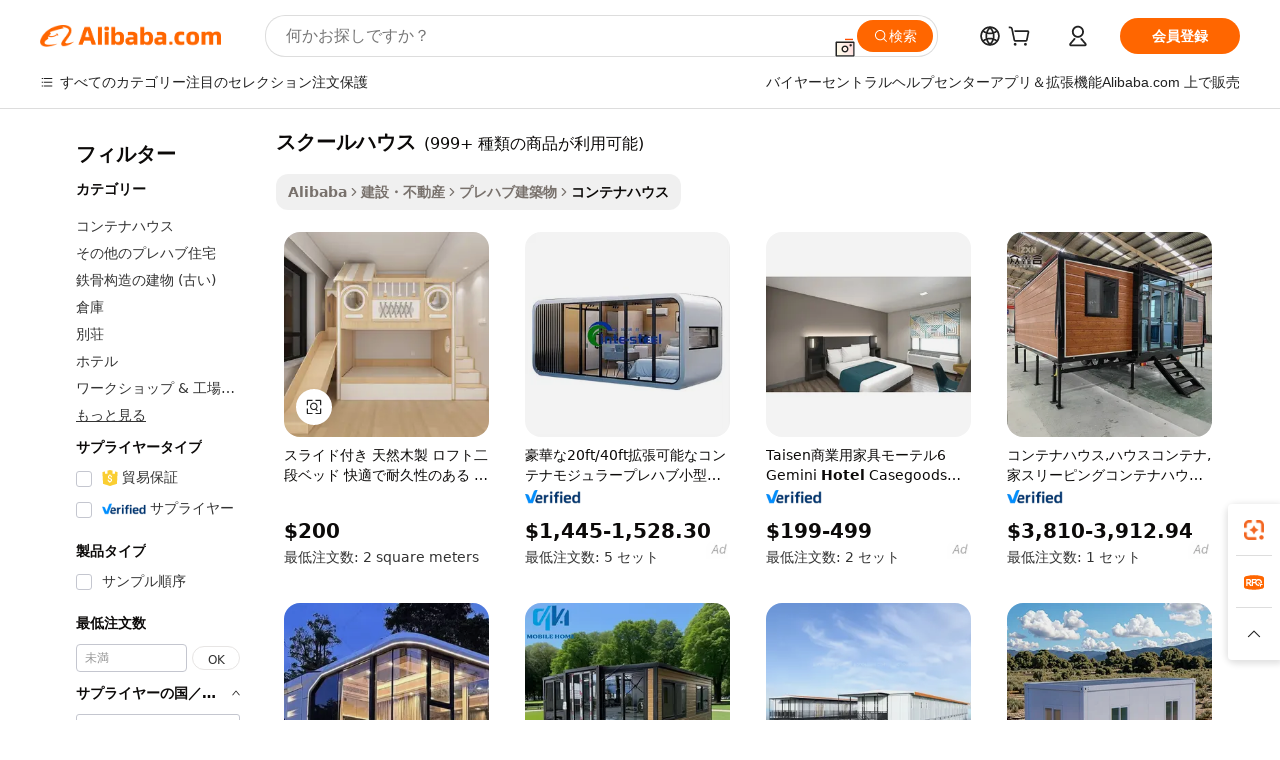

--- FILE ---
content_type: text/html;charset=UTF-8
request_url: https://japanese.alibaba.com/g/fw/pc/school-house-hotel.html
body_size: 193784
content:

<!-- screen_content -->

    <!-- tangram:5410 begin-->
    <!-- tangram:529998 begin-->
    
<!DOCTYPE html>
<html lang="ja" dir="ltr">
  <head>
        <script>
      window.__BB = {
        scene: window.__bb_scene || 'traffic-free-goods'
      };
      window.__BB.BB_CWV_IGNORE = {
          lcp_element: ['#icbu-buyer-pc-top-banner'],
          lcp_url: [],
        };
      window._timing = {}
      window._timing.first_start = Date.now();
      window.needLoginInspiration = Boolean(false);
      // 变量用于标记页面首次可见时间
      let firstVisibleTime = null;
      if (typeof document.hidden !== 'undefined') {
        // 页面首次加载时直接统计
        if (!document.hidden) {
          firstVisibleTime = Date.now();
          window.__BB_timex = 1
        } else {
          // 页面不可见时监听 visibilitychange 事件
          document.addEventListener('visibilitychange', () => {
            if (!document.hidden) {
              firstVisibleTime = Date.now();
              window.__BB_timex = firstVisibleTime - window.performance.timing.navigationStart
              window.__BB.firstVisibleTime = window.__BB_timex
              console.log("Page became visible after "+ window.__BB_timex + " ms");
            }
          }, { once: true });  // 确保只触发一次
        }
      } else {
        console.warn('Page Visibility API is not supported in this browser.');
      }
    </script>
        <meta name="data-spm" content="a2700">
        <meta name="aplus-xplug" content="NONE">
        <meta name="aplus-icbu-disable-umid" content="1">
        <meta name="google-translate-customization" content="9de59014edaf3b99-22e1cf3b5ca21786-g00bb439a5e9e5f8f-f">
    <meta name="yandex-verification" content="25a76ba8e4443bb3" />
    <meta name="msvalidate.01" content="E3FBF0E89B724C30844BF17C59608E8F" />
    <meta name="viewport" content="width=device-width, initial-scale=1.0, maximum-scale=5.0, user-scalable=yes">
        <link rel="preconnect" href="https://s.alicdn.com/" crossorigin>
    <link rel="dns-prefetch" href="https://s.alicdn.com">
                        <link rel="preload" href="https://s.alicdn.com/@g/alilog/??aplus_plugin_icbufront/index.js,mlog/aplus_v2.js" as="script">
        <link rel="preload" href="https://s.alicdn.com/@img/imgextra/i2/O1CN0153JdbU26g4bILVOyC_!!6000000007690-2-tps-418-58.png" as="image">
        <script>
            window.__APLUS_ABRATE__ = {
        perf_group: 'base64cached',
        scene: "traffic-free-goods",
      };
    </script>
    <meta name="aplus-mmstat-timeout" content="15000">
        <meta content="text/html; charset=utf-8" http-equiv="Content-Type">
          <title>耐久性に優れたスクールハウスで、現代的な生活のための革新的なソリューションを。</title>
      <meta name="keywords" content="hotel prefab house,capsule house hotel,hotel house">
      <meta name="description" content="スクールハウスを通して、多様な生活ソリューションを探求しましょう。これらの革新的な構造は、耐久性と迅速な設置に加え、現在の要件に合わせたカスタマイズ可能なデザインを提供します。">
            <meta name="pagetiming-rate" content="9">
      <meta name="pagetiming-resource-rate" content="4">
                    <link rel="canonical" href="https://japanese.alibaba.com/g/school-house-hotel.html">
                              <link rel="alternate" hreflang="fr" href="https://french.alibaba.com/g/school-house-hotel.html">
                  <link rel="alternate" hreflang="de" href="https://german.alibaba.com/g/school-house-hotel.html">
                  <link rel="alternate" hreflang="pt" href="https://portuguese.alibaba.com/g/school-house-hotel.html">
                  <link rel="alternate" hreflang="it" href="https://italian.alibaba.com/g/school-house-hotel.html">
                  <link rel="alternate" hreflang="es" href="https://spanish.alibaba.com/g/school-house-hotel.html">
                  <link rel="alternate" hreflang="ru" href="https://russian.alibaba.com/g/school-house-hotel.html">
                  <link rel="alternate" hreflang="ko" href="https://korean.alibaba.com/g/school-house-hotel.html">
                  <link rel="alternate" hreflang="ar" href="https://arabic.alibaba.com/g/school-house-hotel.html">
                  <link rel="alternate" hreflang="ja" href="https://japanese.alibaba.com/g/school-house-hotel.html">
                  <link rel="alternate" hreflang="tr" href="https://turkish.alibaba.com/g/school-house-hotel.html">
                  <link rel="alternate" hreflang="th" href="https://thai.alibaba.com/g/school-house-hotel.html">
                  <link rel="alternate" hreflang="vi" href="https://vietnamese.alibaba.com/g/school-house-hotel.html">
                  <link rel="alternate" hreflang="nl" href="https://dutch.alibaba.com/g/school-house-hotel.html">
                  <link rel="alternate" hreflang="he" href="https://hebrew.alibaba.com/g/school-house-hotel.html">
                  <link rel="alternate" hreflang="id" href="https://indonesian.alibaba.com/g/school-house-hotel.html">
                  <link rel="alternate" hreflang="hi" href="https://hindi.alibaba.com/g/school-house-hotel.html">
                  <link rel="alternate" hreflang="en" href="https://www.alibaba.com/showroom/school-house-hotel.html">
                  <link rel="alternate" hreflang="zh" href="https://chinese.alibaba.com/g/school-house-hotel.html">
                  <link rel="alternate" hreflang="x-default" href="https://www.alibaba.com/showroom/school-house-hotel.html">
                                        <script>
      // Aplus 配置自动打点
      var queue = window.goldlog_queue || (window.goldlog_queue = []);
      var tags = ["button", "a", "div", "span", "i", "svg", "input", "li", "tr"];
      queue.push(
        {
          action: 'goldlog.appendMetaInfo',
          arguments: [
            'aplus-auto-exp',
            [
              {
                logkey: '/sc.ug_msite.new_product_exp',
                cssSelector: '[data-spm-exp]',
                props: ["data-spm-exp"],
              },
              {
                logkey: '/sc.ug_pc.seolist_product_exp',
                cssSelector: '.traffic-card-gallery',
                props: ["data-spm-exp"],
              }
            ]
          ]
        }
      )
      queue.push({
        action: 'goldlog.setMetaInfo',
        arguments: ['aplus-auto-clk', JSON.stringify(tags.map(tag =>({
          "logkey": "/sc.ug_msite.new_product_clk",
          tag,
          "filter": "data-spm-clk",
          "props": ["data-spm-clk"]
        })))],
      });
    </script>
  </head>
  <div id="icbu-header"><div id="the-new-header" data-version="4.4.0" data-tnh-auto-exp="tnh-expose" data-scenes="search-products" style="position: relative;background-color: #fff;border-bottom: 1px solid #ddd;box-sizing: border-box; font-family:Inter,SF Pro Text,Roboto,Helvetica Neue,Helvetica,Tahoma,Arial,PingFang SC,Microsoft YaHei;"><div style="display: flex;align-items:center;height: 72px;min-width: 1200px;max-width: 1580px;margin: 0 auto;padding: 0 40px;box-sizing: border-box;"><img style="height: 29px; width: 209px;" src="https://s.alicdn.com/@img/imgextra/i2/O1CN0153JdbU26g4bILVOyC_!!6000000007690-2-tps-418-58.png" alt="" /></div><div style="min-width: 1200px;max-width: 1580px;margin: 0 auto;overflow: hidden;font-size: 14px;display: flex;justify-content: space-between;padding: 0 40px;box-sizing: border-box;"><div style="display: flex; align-items: center; justify-content: space-between"><div style="position: relative; height: 36px; padding: 0 28px 0 20px">All categories</div><div style="position: relative; height: 36px; padding-right: 28px">Featured selections</div><div style="position: relative; height: 36px">Trade Assurance</div></div><div style="display: flex; align-items: center; justify-content: space-between"><div style="position: relative; height: 36px; padding-right: 28px">Buyer Central</div><div style="position: relative; height: 36px; padding-right: 28px">Help Center</div><div style="position: relative; height: 36px; padding-right: 28px">Get the app</div><div style="position: relative; height: 36px">Become a supplier</div></div></div></div></div></div>
  <body data-spm="7724857" style="min-height: calc(100vh + 1px)"><script 
id="beacon-aplus"   
src="//s.alicdn.com/@g/alilog/??aplus_plugin_icbufront/index.js,mlog/aplus_v2.js"
exparams="aplus=async&userid=&aplus&ali_beacon_id=&ali_apache_id=33%2e1%2e196%2e81%2e1769011278534%2e907808%2e4&ali_apache_track=&ali_apache_tracktmp=&eagleeye_traceid=2101e1d517690112786527944e0fbc&ip=3%2e145%2e18%2e41&dmtrack_c={ali%5fresin%5ftrace%3dse%5frst%3dnull%7csp%5fviewtype%3dY%7cset%3d3%7cser%3d1007%7cpageId%3d1a75568d2272488280601108931ffcb7%7cm%5fpageid%3dnull%7cpvmi%3d27672fc2fc48478da38f6b92d2f1f6dd%7csek%5fsepd%3d%25E3%2582%25B9%25E3%2582%25AF%25E3%2583%25BC%25E3%2583%25AB%25E3%2583%258F%25E3%2582%25A6%25E3%2582%25B9%7csek%3dschool%2bhouse%2bhotel%7cse%5fpn%3d1%7cp4pid%3d587ddedc%2d537e%2d43c3%2d9676%2d05ee51454960%7csclkid%3dnull%7cforecast%5fpost%5fcate%3dnull%7cseo%5fnew%5fuser%5fflag%3dfalse%7ccategoryId%3d201938901%7cseo%5fsearch%5fmodel%5fupgrade%5fv2%3d2025070801%7cseo%5fmodule%5fcard%5f20240624%3d202406242%7clong%5ftext%5fgoogle%5ftranslate%5fv2%3d2407142%7cseo%5fcontent%5ftd%5fbottom%5ftext%5fupdate%5fkey%3d2025070801%7cseo%5fsearch%5fmodel%5fupgrade%5fv3%3d2025072201%7cseo%5fsearch%5fmodel%5fmulti%5fupgrade%5fv3%3d2025081101%7cdamo%5falt%5freplace%3dnull%7cwap%5fcross%3d2007659%7cwap%5fcs%5faction%3d2005494%7cAPP%5fVisitor%5fActive%3d26705%7cseo%5fshowroom%5fgoods%5fmix%3d2005244%7cseo%5fdefault%5fcached%5flong%5ftext%5ffrom%5fnew%5fkeyword%5fstep%3d2024122502%7cshowroom%5fgeneral%5ftemplate%3d2005292%7cshowroom%5freview%3d20230308%7cwap%5fcs%5ftext%3dnull%7cstructured%5fdata%3d2025052702%7cseo%5fmulti%5fstyle%5ftext%5fupdate%3d2511181%7cpc%5fnew%5fheader%3dnull%7cseo%5fmeta%5fcate%5ftemplate%5fv1%3d2025042401%7cseo%5fmeta%5ftd%5fsearch%5fkeyword%5fstep%5fv1%3d2025040999%7cseo%5fshowroom%5fbiz%5fbabablog%3d1%7cshowroom%5fft%5flong%5ftext%5fbaks%3d80802%7cAPP%5fGrowing%5fBuyer%5fHigh%5fIntent%5fActive%3d25488%7cshowroom%5fpc%5fv2019%3d2104%7cAPP%5fProspecting%5fBuyer%3d26712%7ccache%5fcontrol%3dnull%7cAPP%5fChurned%5fCore%5fBuyer%3d25463%7cseo%5fdefault%5fcached%5flong%5ftext%5fstep%3d24110802%7camp%5flighthouse%5fscore%5fimage%3d19657%7cseo%5fft%5ftranslate%5fgemini%3d25012003%7cwap%5fnode%5fssr%3d2015725%7cdataphant%5fopen%3d27030%7clongtext%5fmulti%5fstyle%5fexpand%5frussian%3d2510141%7cseo%5flongtext%5fgoogle%5fdata%5fsection%3d25021702%7cindustry%5fpopular%5ffloor%3dnull%7cwap%5fad%5fgoods%5fproduct%5finterval%3dnull%7cseo%5fgoods%5fbootom%5fwholesale%5flink%3dnull%7cseo%5fkeyword%5faatest%3d9%7cseo%5fmiddle%5fwholesale%5flink%3dnull%7cft%5flong%5ftext%5fenpand%5fstep2%3d121602%7cseo%5fft%5flongtext%5fexpand%5fstep3%3d25012102%7cseo%5fwap%5fheadercard%3d2006288%7cAPP%5fChurned%5fInactive%5fVisitor%3d25497%7cAPP%5fGrowing%5fBuyer%5fHigh%5fIntent%5fInactive%3d25482%7cseo%5fmeta%5ftd%5fmulti%5fkey%3d2025061801%7ctop%5frecommend%5f20250120%3d202501201%7clongtext%5fmulti%5fstyle%5fexpand%5ffrench%5fcopy%3d25091802%7clongtext%5fmulti%5fstyle%5fexpand%5ffrench%5fcopy%5fcopy%3d25092502%7clong%5ftext%5fpaa%3d2020801%7cseo%5ffloor%5fexp%3dnull%7cseo%5fshowroom%5falgo%5flink%3d17764%7cseo%5fmeta%5ftd%5faib%5fgeneral%5fkey%3d2025091901%7ccountry%5findustry%3d202311033%7cpc%5ffree%5fswitchtosearch%3d2020529%7cshowroom%5fft%5flong%5ftext%5fenpand%5fstep1%3d101102%7cseo%5fshowroom%5fnorel%3dnull%7cplp%5fstyle%5f25%5fpc%3d202505222%7cseo%5fggs%5flayer%3d10010%7cquery%5fmutil%5flang%5ftranslate%3d2025060300%7cAPP%5fChurned%5fBuyer%3d25468%7cstream%5frender%5fperf%5fopt%3d2309181%7cwap%5fgoods%3d2007383%7cseo%5fshowroom%5fsimilar%5f20240614%3d202406142%7cchinese%5fopen%3d6307%7cquery%5fgpt%5ftranslate%3d20240820%7cad%5fproduct%5finterval%3dnull%7camp%5fto%5fpwa%3d2007359%7cplp%5faib%5fmulti%5fai%5fmeta%3d20250401%7cwap%5fsupplier%5fcontent%3dnull%7cpc%5ffree%5frefactoring%3d20220315%7cAPP%5fGrowing%5fBuyer%5fInactive%3d25473%7csso%5foem%5ffloor%3dnull%7cseo%5fpc%5fnew%5fview%5f20240807%3d202408072%7cseo%5fbottom%5ftext%5fentity%5fkey%5fcopy%3d2025062400%7cstream%5frender%3d433763%7cseo%5fmodule%5fcard%5f20240424%3d202404241%7cseo%5ftitle%5freplace%5f20191226%3d5841%7clongtext%5fmulti%5fstyle%5fexpand%3d25090802%7cgoogleweblight%3d6516%7clighthouse%5fbase64%3d2005760%7cAPP%5fProspecting%5fBuyer%5fActive%3d26719%7cad%5fgoods%5fproduct%5finterval%3dnull%7cseo%5fbottom%5fdeep%5fextend%5fkw%5fkey%3d2025071101%7clongtext%5fmulti%5fstyle%5fexpand%5fturkish%3d25102802%7cilink%5fuv%3d20240911%7cwap%5flist%5fwakeup%3d2005832%7ctpp%5fcrosslink%5fpc%3d20205311%7cseo%5ftop%5fbooth%3d18501%7cAPP%5fGrowing%5fBuyer%5fLess%5fActive%3d25469%7cseo%5fsearch%5fmodel%5fupgrade%5frank%3d2025092401%7cgoodslayer%3d7977%7cft%5flong%5ftext%5ftranslate%5fexpand%5fstep1%3d24110802%7cseo%5fheaderstyle%5ftraffic%5fkey%5fv1%3d2025072100%7ccrosslink%5fswitch%3d2008141%7cp4p%5foutline%3d20240328%7cseo%5fmeta%5ftd%5faib%5fv2%5fkey%3d2025091800%7crts%5fmulti%3d2008404%7cseo%5fad%5foptimization%5fkey%5fv2%3d2025072301%7cAPP%5fVisitor%5fLess%5fActive%3d26698%7cseo%5fsearch%5franker%5fid%3d2025112400%7cplp%5fstyle%5f25%3d202505192%7ccdn%5fvm%3d2007368%7cwap%5fad%5fproduct%5finterval%3dnull%7cseo%5fsearch%5fmodel%5fmulti%5fupgrade%5frank%3d2025092401%7cpc%5fcard%5fshare%3d2025081201%7cAPP%5fGrowing%5fBuyer%5fHigh%5fIntent%5fLess%5fActive%3d25480%7cgoods%5ftitle%5fsubstitute%3d9617%7cwap%5fscreen%5fexp%3d2025081400%7creact%5fheader%5ftest%3d202502182%7cpc%5fcs%5fcolor%3dnull%7cshowroom%5fft%5flong%5ftext%5ftest%3d72502%7cone%5ftap%5flogin%5fABTest%3d202308153%7cseo%5fhyh%5fshow%5ftags%3d9867%7cplp%5fstructured%5fdata%3d2508182%7cguide%5fdelete%3d2008526%7cseo%5findustry%5ftemplate%3dnull%7cseo%5fmeta%5ftd%5fmulti%5fes%5fkey%3d2025073101%7cseo%5fshowroom%5fdata%5fmix%3d19888%7csso%5ftop%5franking%5ffloor%3d20031%7cseo%5ftd%5fdeep%5fupgrade%5fkey%5fv3%3d2025081101%7cwap%5fue%5fone%3d2025111401%7cshowroom%5fto%5frts%5flink%3d2008480%7ccountrysearch%5ftest%3dnull%7cchannel%5famp%5fto%5fpwa%3dnull%7cseo%5fmulti%5fstyles%5flong%5ftext%3d2503172%7cseo%5fmeta%5ftext%5fmutli%5fcate%5ftemplate%5fv1%3d2025080801%7cseo%5fdefault%5fcached%5fmutil%5flong%5ftext%5fstep%3d24110436%7cseo%5faction%5fpoint%5ftype%3d22823%7cseo%5faib%5ftd%5flaunch%5f20240828%5fcopy%3d202408282%7cseo%5fshowroom%5fwholesale%5flink%3d2486142%7cseo%5fperf%5fimprove%3d2023999%7cseo%5fwap%5flist%5fbounce%5f01%3d2063%7cseo%5fwap%5flist%5fbounce%5f02%3d2128%7cAPP%5fGrowing%5fBuyer%5fActive%3d25492%7cvideolayer%3dnull%7cvideo%5fplay%3dnull%7cAPP%5fChurned%5fMember%5fInactive%3d25499%7cseo%5fgoogle%5fnew%5fstruct%3d438326%7cicbu%5falgo%5fp4p%5fseo%5fad%3d2025072301%7ctpp%5ftrace%3dseoKeyword%2dseoKeyword%5fv3%2dproduct%2dPRODUCT%5fFAIL}&pageid=039112292101e5c01769011278&hn=ensearchweb033001229192%2erg%2dus%2deast%2eus44&asid=AQAAAABO+HBpJMhkXAAAAACKx7ldioK+wA==&treq=&tres=" async>
</script>
            <style>body{background-color:white;}.no-scrollbar.il-sticky.il-top-0.il-max-h-\[100vh\].il-w-\[200px\].il-flex-shrink-0.il-flex-grow-0.il-overflow-y-scroll{background-color:#FFF;padding-left:12px}</style>
                    <!-- tangram:530006 begin-->
<!--  -->
 <style>
   @keyframes il-spin {
     to {
       transform: rotate(360deg);
     }
   }
   @keyframes il-pulse {
     50% {
       opacity: 0.5;
     }
   }
   .traffic-card-gallery {display: flex;position: relative;flex-direction: column;justify-content: flex-start;border-radius: 0.5rem;background-color: #fff;padding: 0.5rem 0.5rem 1rem;overflow: hidden;font-size: 0.75rem;line-height: 1rem;}
   .traffic-card-list {display: flex;position: relative;flex-direction: row;justify-content: flex-start;border-bottom-width: 1px;background-color: #fff;padding: 1rem;height: 292px;overflow: hidden;font-size: 0.75rem;line-height: 1rem;}
   .product-price {
     b {
       font-size: 22px;
     }
   }
   .skel-loading {
       animation: il-pulse 2s cubic-bezier(0.4, 0, 0.6, 1) infinite;background-color: hsl(60, 4.8%, 95.9%);
   }
 </style>
<div id="first-cached-card">
  <div style="box-sizing:border-box;display: flex;position: absolute;left: 0;right: 0;margin: 0 auto;z-index: 1;min-width: 1200px;max-width: 1580px;padding: 0.75rem 3.25rem 0;pointer-events: none;">
    <!--页面左侧区域-->
    <div style="width: 200px;padding-top: 1rem;padding-left:12px; background-color: #fff;border-radius: 0.25rem">
      <div class="skel-loading" style="height: 1.5rem;width: 50%;border-radius: 0.25rem;"></div>
      <div style="margin-top: 1rem;margin-bottom: 1rem;">
        <div class="skel-loading" style="height: 1rem;width: calc(100% * 5 / 6);"></div>
        <div
          class="skel-loading"
          style="margin-top: 1rem;height: 1rem;width: calc(100% * 8 / 12);"
        ></div>
        <div class="skel-loading" style="margin-top: 1rem;height: 1rem;width: 75%;"></div>
        <div
          class="skel-loading"
          style="margin-top: 1rem;height: 1rem;width: calc(100% * 7 / 12);"
        ></div>
      </div>
      <div class="skel-loading" style="height: 1.5rem;width: 50%;border-radius: 0.25rem;"></div>
      <div style="margin-top: 1rem;margin-bottom: 1rem;">
        <div class="skel-loading" style="height: 1rem;width: calc(100% * 5 / 6);"></div>
        <div
          class="skel-loading"
          style="margin-top: 1rem;height: 1rem;width: calc(100% * 8 / 12);"
        ></div>
        <div class="skel-loading" style="margin-top: 1rem;height: 1rem;width: 75%;"></div>
        <div
          class="skel-loading"
          style="margin-top: 1rem;height: 1rem;width: calc(100% * 7 / 12);"
        ></div>
      </div>
      <div class="skel-loading" style="height: 1.5rem;width: 50%;border-radius: 0.25rem;"></div>
      <div style="margin-top: 1rem;margin-bottom: 1rem;">
        <div class="skel-loading" style="height: 1rem;width: calc(100% * 5 / 6);"></div>
        <div
          class="skel-loading"
          style="margin-top: 1rem;height: 1rem;width: calc(100% * 8 / 12);"
        ></div>
        <div class="skel-loading" style="margin-top: 1rem;height: 1rem;width: 75%;"></div>
        <div
          class="skel-loading"
          style="margin-top: 1rem;height: 1rem;width: calc(100% * 7 / 12);"
        ></div>
      </div>
      <div class="skel-loading" style="height: 1.5rem;width: 50%;border-radius: 0.25rem;"></div>
      <div style="margin-top: 1rem;margin-bottom: 1rem;">
        <div class="skel-loading" style="height: 1rem;width: calc(100% * 5 / 6);"></div>
        <div
          class="skel-loading"
          style="margin-top: 1rem;height: 1rem;width: calc(100% * 8 / 12);"
        ></div>
        <div class="skel-loading" style="margin-top: 1rem;height: 1rem;width: 75%;"></div>
        <div
          class="skel-loading"
          style="margin-top: 1rem;height: 1rem;width: calc(100% * 7 / 12);"
        ></div>
      </div>
      <div class="skel-loading" style="height: 1.5rem;width: 50%;border-radius: 0.25rem;"></div>
      <div style="margin-top: 1rem;margin-bottom: 1rem;">
        <div class="skel-loading" style="height: 1rem;width: calc(100% * 5 / 6);"></div>
        <div
          class="skel-loading"
          style="margin-top: 1rem;height: 1rem;width: calc(100% * 8 / 12);"
        ></div>
        <div class="skel-loading" style="margin-top: 1rem;height: 1rem;width: 75%;"></div>
        <div
          class="skel-loading"
          style="margin-top: 1rem;height: 1rem;width: calc(100% * 7 / 12);"
        ></div>
      </div>
      <div class="skel-loading" style="height: 1.5rem;width: 50%;border-radius: 0.25rem;"></div>
      <div style="margin-top: 1rem;margin-bottom: 1rem;">
        <div class="skel-loading" style="height: 1rem;width: calc(100% * 5 / 6);"></div>
        <div
          class="skel-loading"
          style="margin-top: 1rem;height: 1rem;width: calc(100% * 8 / 12);"
        ></div>
        <div class="skel-loading" style="margin-top: 1rem;height: 1rem;width: 75%;"></div>
        <div
          class="skel-loading"
          style="margin-top: 1rem;height: 1rem;width: calc(100% * 7 / 12);"
        ></div>
      </div>
    </div>
    <!--页面主体区域-->
    <div style="flex: 1 1 0%; overflow: hidden;padding: 0.5rem 0.5rem 0.5rem 1.5rem">
      <div style="height: 1.25rem;margin-bottom: 1rem;"></div>
      <!-- keywords -->
      <div style="margin-bottom: 1rem;height: 1.75rem;font-weight: 700;font-size: 1.25rem;line-height: 1.75rem;"></div>
      <!-- longtext -->
            <div style="width: calc(25% - 0.9rem);pointer-events: auto">
        <div class="traffic-card-gallery">
          <!-- ProductImage -->
          <a href="//www.alibaba.com/product-detail/High-Low-Real-Wood-Bunk-Bed_1601422014122.html?from=SEO" target="_blank" style="position: relative;margin-bottom: 0.5rem;aspect-ratio: 1;overflow: hidden;border-radius: 0.5rem;">
            <div style="display: flex; overflow: hidden">
              <div style="position: relative;margin: 0;width: 100%;min-width: 0;flex-shrink: 0;flex-grow: 0;flex-basis: 100%;padding: 0;">
                <img style="position: relative; aspect-ratio: 1; width: 100%" src="[data-uri]" loading="eager" />
                <div style="position: absolute;left: 0;bottom: 0;right: 0;top: 0;background-color: #000;opacity: 0.05;"></div>
              </div>
            </div>
          </a>
          <div style="display: flex;flex: 1 1 0%;flex-direction: column;justify-content: space-between;">
            <div>
              <a class="skel-loading" style="margin-top: 0.5rem;display:inline-block;width:100%;height:1rem;" href="//www.alibaba.com/product-detail/High-Low-Real-Wood-Bunk-Bed_1601422014122.html" target="_blank"></a>
              <a class="skel-loading" style="margin-top: 0.125rem;display:inline-block;width:100%;height:1rem;" href="//www.alibaba.com/product-detail/High-Low-Real-Wood-Bunk-Bed_1601422014122.html" target="_blank"></a>
              <div class="skel-loading" style="margin-top: 0.25rem;height:1.625rem;width:75%"></div>
              <div class="skel-loading" style="margin-top: 0.5rem;height: 1rem;width:50%"></div>
              <div class="skel-loading" style="margin-top:0.25rem;height:1rem;width:25%"></div>
            </div>
          </div>

        </div>
      </div>

    </div>
  </div>
</div>
<!-- tangram:530006 end-->
            <style>.component-left-filter-callback{display:flex;position:relative;margin-top:10px;height:1200px}.component-left-filter-callback img{width:200px}.component-left-filter-callback i{position:absolute;top:5%;left:50%}.related-search-wrapper{padding:.5rem;--tw-bg-opacity: 1;background-color:#fff;background-color:rgba(255,255,255,var(--tw-bg-opacity, 1));border-width:1px;border-color:var(--input)}.related-search-wrapper .related-search-box{margin:12px 16px}.related-search-wrapper .related-search-box .related-search-title{display:inline;float:start;color:#666;word-wrap:break-word;margin-right:12px;width:13%}.related-search-wrapper .related-search-box .related-search-content{display:flex;flex-wrap:wrap}.related-search-wrapper .related-search-box .related-search-content .related-search-link{margin-right:12px;width:23%;overflow:hidden;color:#666;text-overflow:ellipsis;white-space:nowrap}.product-title img{margin-right:.5rem;display:inline-block;height:1rem;vertical-align:sub}.product-price b{font-size:22px}.similar-icon{position:absolute;bottom:12px;z-index:2;right:12px}.rfq-card{display:inline-block;position:relative;box-sizing:border-box;margin-bottom:36px}.rfq-card .rfq-card-content{display:flex;position:relative;flex-direction:column;align-items:flex-start;background-size:cover;background-color:#fff;padding:12px;width:100%;height:100%}.rfq-card .rfq-card-content .rfq-card-icon{margin-top:50px}.rfq-card .rfq-card-content .rfq-card-icon img{width:45px}.rfq-card .rfq-card-content .rfq-card-top-title{margin-top:14px;color:#222;font-weight:400;font-size:16px}.rfq-card .rfq-card-content .rfq-card-title{margin-top:24px;color:#333;font-weight:800;font-size:20px}.rfq-card .rfq-card-content .rfq-card-input-box{margin-top:24px;width:100%}.rfq-card .rfq-card-content .rfq-card-input-box textarea{box-sizing:border-box;border:1px solid #ddd;border-radius:4px;background-color:#fff;padding:9px 12px;width:100%;height:88px;resize:none;color:#666;font-weight:400;font-size:13px;font-family:inherit}.rfq-card .rfq-card-content .rfq-card-button{margin-top:24px;border:1px solid #666;border-radius:16px;background-color:#fff;width:67%;color:#000;font-weight:700;font-size:14px;line-height:30px;text-align:center}[data-modulename^=ProductList-] div{contain-intrinsic-size:auto 500px}.traffic-card-gallery:hover{--tw-shadow: 0px 2px 6px 2px rgba(0,0,0,.12157);--tw-shadow-colored: 0px 2px 6px 2px var(--tw-shadow-color);box-shadow:0 0 #0000,0 0 #0000,0 2px 6px 2px #0000001f;box-shadow:var(--tw-ring-offset-shadow, 0 0 rgba(0,0,0,0)),var(--tw-ring-shadow, 0 0 rgba(0,0,0,0)),var(--tw-shadow);z-index:10}.traffic-card-gallery{position:relative;display:flex;flex-direction:column;justify-content:flex-start;overflow:hidden;border-radius:.75rem;--tw-bg-opacity: 1;background-color:#fff;background-color:rgba(255,255,255,var(--tw-bg-opacity, 1));padding:.5rem;font-size:.75rem;line-height:1rem}.traffic-card-list{position:relative;display:flex;height:292px;flex-direction:row;justify-content:flex-start;overflow:hidden;border-bottom-width:1px;--tw-bg-opacity: 1;background-color:#fff;background-color:rgba(255,255,255,var(--tw-bg-opacity, 1));padding:1rem;font-size:.75rem;line-height:1rem}.traffic-card-g-industry:hover{--tw-shadow: 0 0 10px rgba(0,0,0,.1);--tw-shadow-colored: 0 0 10px var(--tw-shadow-color);box-shadow:0 0 #0000,0 0 #0000,0 0 10px #0000001a;box-shadow:var(--tw-ring-offset-shadow, 0 0 rgba(0,0,0,0)),var(--tw-ring-shadow, 0 0 rgba(0,0,0,0)),var(--tw-shadow)}.traffic-card-g-industry{position:relative;border-radius:var(--radius);--tw-bg-opacity: 1;background-color:#fff;background-color:rgba(255,255,255,var(--tw-bg-opacity, 1));padding:1.25rem .75rem .75rem;font-size:.875rem;line-height:1.25rem}.module-filter-section-wrapper{max-height:none!important;overflow-x:hidden}*,:before,:after{--tw-border-spacing-x: 0;--tw-border-spacing-y: 0;--tw-translate-x: 0;--tw-translate-y: 0;--tw-rotate: 0;--tw-skew-x: 0;--tw-skew-y: 0;--tw-scale-x: 1;--tw-scale-y: 1;--tw-pan-x: ;--tw-pan-y: ;--tw-pinch-zoom: ;--tw-scroll-snap-strictness: proximity;--tw-gradient-from-position: ;--tw-gradient-via-position: ;--tw-gradient-to-position: ;--tw-ordinal: ;--tw-slashed-zero: ;--tw-numeric-figure: ;--tw-numeric-spacing: ;--tw-numeric-fraction: ;--tw-ring-inset: ;--tw-ring-offset-width: 0px;--tw-ring-offset-color: #fff;--tw-ring-color: rgba(59, 130, 246, .5);--tw-ring-offset-shadow: 0 0 rgba(0,0,0,0);--tw-ring-shadow: 0 0 rgba(0,0,0,0);--tw-shadow: 0 0 rgba(0,0,0,0);--tw-shadow-colored: 0 0 rgba(0,0,0,0);--tw-blur: ;--tw-brightness: ;--tw-contrast: ;--tw-grayscale: ;--tw-hue-rotate: ;--tw-invert: ;--tw-saturate: ;--tw-sepia: ;--tw-drop-shadow: ;--tw-backdrop-blur: ;--tw-backdrop-brightness: ;--tw-backdrop-contrast: ;--tw-backdrop-grayscale: ;--tw-backdrop-hue-rotate: ;--tw-backdrop-invert: ;--tw-backdrop-opacity: ;--tw-backdrop-saturate: ;--tw-backdrop-sepia: ;--tw-contain-size: ;--tw-contain-layout: ;--tw-contain-paint: ;--tw-contain-style: }::backdrop{--tw-border-spacing-x: 0;--tw-border-spacing-y: 0;--tw-translate-x: 0;--tw-translate-y: 0;--tw-rotate: 0;--tw-skew-x: 0;--tw-skew-y: 0;--tw-scale-x: 1;--tw-scale-y: 1;--tw-pan-x: ;--tw-pan-y: ;--tw-pinch-zoom: ;--tw-scroll-snap-strictness: proximity;--tw-gradient-from-position: ;--tw-gradient-via-position: ;--tw-gradient-to-position: ;--tw-ordinal: ;--tw-slashed-zero: ;--tw-numeric-figure: ;--tw-numeric-spacing: ;--tw-numeric-fraction: ;--tw-ring-inset: ;--tw-ring-offset-width: 0px;--tw-ring-offset-color: #fff;--tw-ring-color: rgba(59, 130, 246, .5);--tw-ring-offset-shadow: 0 0 rgba(0,0,0,0);--tw-ring-shadow: 0 0 rgba(0,0,0,0);--tw-shadow: 0 0 rgba(0,0,0,0);--tw-shadow-colored: 0 0 rgba(0,0,0,0);--tw-blur: ;--tw-brightness: ;--tw-contrast: ;--tw-grayscale: ;--tw-hue-rotate: ;--tw-invert: ;--tw-saturate: ;--tw-sepia: ;--tw-drop-shadow: ;--tw-backdrop-blur: ;--tw-backdrop-brightness: ;--tw-backdrop-contrast: ;--tw-backdrop-grayscale: ;--tw-backdrop-hue-rotate: ;--tw-backdrop-invert: ;--tw-backdrop-opacity: ;--tw-backdrop-saturate: ;--tw-backdrop-sepia: ;--tw-contain-size: ;--tw-contain-layout: ;--tw-contain-paint: ;--tw-contain-style: }*,:before,:after{box-sizing:border-box;border-width:0;border-style:solid;border-color:#e5e7eb}:before,:after{--tw-content: ""}html,:host{line-height:1.5;-webkit-text-size-adjust:100%;-moz-tab-size:4;-o-tab-size:4;tab-size:4;font-family:ui-sans-serif,system-ui,-apple-system,Segoe UI,Roboto,Ubuntu,Cantarell,Noto Sans,sans-serif,"Apple Color Emoji","Segoe UI Emoji",Segoe UI Symbol,"Noto Color Emoji";font-feature-settings:normal;font-variation-settings:normal;-webkit-tap-highlight-color:transparent}body{margin:0;line-height:inherit}hr{height:0;color:inherit;border-top-width:1px}abbr:where([title]){text-decoration:underline;-webkit-text-decoration:underline dotted;text-decoration:underline dotted}h1,h2,h3,h4,h5,h6{font-size:inherit;font-weight:inherit}a{color:inherit;text-decoration:inherit}b,strong{font-weight:bolder}code,kbd,samp,pre{font-family:ui-monospace,SFMono-Regular,Menlo,Monaco,Consolas,Liberation Mono,Courier New,monospace;font-feature-settings:normal;font-variation-settings:normal;font-size:1em}small{font-size:80%}sub,sup{font-size:75%;line-height:0;position:relative;vertical-align:baseline}sub{bottom:-.25em}sup{top:-.5em}table{text-indent:0;border-color:inherit;border-collapse:collapse}button,input,optgroup,select,textarea{font-family:inherit;font-feature-settings:inherit;font-variation-settings:inherit;font-size:100%;font-weight:inherit;line-height:inherit;letter-spacing:inherit;color:inherit;margin:0;padding:0}button,select{text-transform:none}button,input:where([type=button]),input:where([type=reset]),input:where([type=submit]){-webkit-appearance:button;background-color:transparent;background-image:none}:-moz-focusring{outline:auto}:-moz-ui-invalid{box-shadow:none}progress{vertical-align:baseline}::-webkit-inner-spin-button,::-webkit-outer-spin-button{height:auto}[type=search]{-webkit-appearance:textfield;outline-offset:-2px}::-webkit-search-decoration{-webkit-appearance:none}::-webkit-file-upload-button{-webkit-appearance:button;font:inherit}summary{display:list-item}blockquote,dl,dd,h1,h2,h3,h4,h5,h6,hr,figure,p,pre{margin:0}fieldset{margin:0;padding:0}legend{padding:0}ol,ul,menu{list-style:none;margin:0;padding:0}dialog{padding:0}textarea{resize:vertical}input::-moz-placeholder,textarea::-moz-placeholder{opacity:1;color:#9ca3af}input::placeholder,textarea::placeholder{opacity:1;color:#9ca3af}button,[role=button]{cursor:pointer}:disabled{cursor:default}img,svg,video,canvas,audio,iframe,embed,object{display:block;vertical-align:middle}img,video{max-width:100%;height:auto}[hidden]:where(:not([hidden=until-found])){display:none}:root{--background: hsl(0, 0%, 100%);--foreground: hsl(20, 14.3%, 4.1%);--card: hsl(0, 0%, 100%);--card-foreground: hsl(20, 14.3%, 4.1%);--popover: hsl(0, 0%, 100%);--popover-foreground: hsl(20, 14.3%, 4.1%);--primary: hsl(24, 100%, 50%);--primary-foreground: hsl(60, 9.1%, 97.8%);--secondary: hsl(60, 4.8%, 95.9%);--secondary-foreground: #333;--muted: hsl(60, 4.8%, 95.9%);--muted-foreground: hsl(25, 5.3%, 44.7%);--accent: hsl(60, 4.8%, 95.9%);--accent-foreground: hsl(24, 9.8%, 10%);--destructive: hsl(0, 84.2%, 60.2%);--destructive-foreground: hsl(60, 9.1%, 97.8%);--border: hsl(20, 5.9%, 90%);--input: hsl(20, 5.9%, 90%);--ring: hsl(24.6, 95%, 53.1%);--radius: 1rem}.dark{--background: hsl(20, 14.3%, 4.1%);--foreground: hsl(60, 9.1%, 97.8%);--card: hsl(20, 14.3%, 4.1%);--card-foreground: hsl(60, 9.1%, 97.8%);--popover: hsl(20, 14.3%, 4.1%);--popover-foreground: hsl(60, 9.1%, 97.8%);--primary: hsl(20.5, 90.2%, 48.2%);--primary-foreground: hsl(60, 9.1%, 97.8%);--secondary: hsl(12, 6.5%, 15.1%);--secondary-foreground: hsl(60, 9.1%, 97.8%);--muted: hsl(12, 6.5%, 15.1%);--muted-foreground: hsl(24, 5.4%, 63.9%);--accent: hsl(12, 6.5%, 15.1%);--accent-foreground: hsl(60, 9.1%, 97.8%);--destructive: hsl(0, 72.2%, 50.6%);--destructive-foreground: hsl(60, 9.1%, 97.8%);--border: hsl(12, 6.5%, 15.1%);--input: hsl(12, 6.5%, 15.1%);--ring: hsl(20.5, 90.2%, 48.2%)}*{border-color:#e7e5e4;border-color:var(--border)}body{background-color:#fff;background-color:var(--background);color:#0c0a09;color:var(--foreground)}.il-sr-only{position:absolute;width:1px;height:1px;padding:0;margin:-1px;overflow:hidden;clip:rect(0,0,0,0);white-space:nowrap;border-width:0}.il-invisible{visibility:hidden}.il-fixed{position:fixed}.il-absolute{position:absolute}.il-relative{position:relative}.il-sticky{position:sticky}.il-inset-0{inset:0}.il--bottom-12{bottom:-3rem}.il--top-12{top:-3rem}.il-bottom-0{bottom:0}.il-bottom-2{bottom:.5rem}.il-bottom-3{bottom:.75rem}.il-bottom-4{bottom:1rem}.il-end-0{right:0}.il-end-2{right:.5rem}.il-end-3{right:.75rem}.il-end-4{right:1rem}.il-left-0{left:0}.il-left-3{left:.75rem}.il-right-0{right:0}.il-right-2{right:.5rem}.il-right-3{right:.75rem}.il-start-0{left:0}.il-start-1\/2{left:50%}.il-start-2{left:.5rem}.il-start-3{left:.75rem}.il-start-\[50\%\]{left:50%}.il-top-0{top:0}.il-top-1\/2{top:50%}.il-top-16{top:4rem}.il-top-4{top:1rem}.il-top-\[50\%\]{top:50%}.il-z-10{z-index:10}.il-z-50{z-index:50}.il-z-\[9999\]{z-index:9999}.il-col-span-4{grid-column:span 4 / span 4}.il-m-0{margin:0}.il-m-3{margin:.75rem}.il-m-auto{margin:auto}.il-mx-auto{margin-left:auto;margin-right:auto}.il-my-3{margin-top:.75rem;margin-bottom:.75rem}.il-my-5{margin-top:1.25rem;margin-bottom:1.25rem}.il-my-auto{margin-top:auto;margin-bottom:auto}.\!il-mb-4{margin-bottom:1rem!important}.il--mt-4{margin-top:-1rem}.il-mb-0{margin-bottom:0}.il-mb-1{margin-bottom:.25rem}.il-mb-2{margin-bottom:.5rem}.il-mb-3{margin-bottom:.75rem}.il-mb-4{margin-bottom:1rem}.il-mb-5{margin-bottom:1.25rem}.il-mb-6{margin-bottom:1.5rem}.il-mb-8{margin-bottom:2rem}.il-mb-\[-0\.75rem\]{margin-bottom:-.75rem}.il-mb-\[0\.125rem\]{margin-bottom:.125rem}.il-me-1{margin-right:.25rem}.il-me-2{margin-right:.5rem}.il-me-3{margin-right:.75rem}.il-me-auto{margin-right:auto}.il-mr-1{margin-right:.25rem}.il-mr-2{margin-right:.5rem}.il-ms-1{margin-left:.25rem}.il-ms-4{margin-left:1rem}.il-ms-5{margin-left:1.25rem}.il-ms-8{margin-left:2rem}.il-ms-\[\.375rem\]{margin-left:.375rem}.il-ms-auto{margin-left:auto}.il-mt-0{margin-top:0}.il-mt-0\.5{margin-top:.125rem}.il-mt-1{margin-top:.25rem}.il-mt-2{margin-top:.5rem}.il-mt-3{margin-top:.75rem}.il-mt-4{margin-top:1rem}.il-mt-6{margin-top:1.5rem}.il-line-clamp-1{overflow:hidden;display:-webkit-box;-webkit-box-orient:vertical;-webkit-line-clamp:1}.il-line-clamp-2{overflow:hidden;display:-webkit-box;-webkit-box-orient:vertical;-webkit-line-clamp:2}.il-line-clamp-6{overflow:hidden;display:-webkit-box;-webkit-box-orient:vertical;-webkit-line-clamp:6}.il-inline-block{display:inline-block}.il-inline{display:inline}.il-flex{display:flex}.il-inline-flex{display:inline-flex}.il-grid{display:grid}.il-aspect-square{aspect-ratio:1 / 1}.il-size-5{width:1.25rem;height:1.25rem}.il-h-1{height:.25rem}.il-h-10{height:2.5rem}.il-h-11{height:2.75rem}.il-h-20{height:5rem}.il-h-24{height:6rem}.il-h-3\.5{height:.875rem}.il-h-4{height:1rem}.il-h-40{height:10rem}.il-h-6{height:1.5rem}.il-h-8{height:2rem}.il-h-9{height:2.25rem}.il-h-\[150px\]{height:150px}.il-h-\[152px\]{height:152px}.il-h-\[18\.25rem\]{height:18.25rem}.il-h-\[292px\]{height:292px}.il-h-\[600px\]{height:600px}.il-h-auto{height:auto}.il-h-fit{height:-moz-fit-content;height:fit-content}.il-h-full{height:100%}.il-h-screen{height:100vh}.il-max-h-\[100vh\]{max-height:100vh}.il-w-1\/2{width:50%}.il-w-10{width:2.5rem}.il-w-10\/12{width:83.333333%}.il-w-4{width:1rem}.il-w-6{width:1.5rem}.il-w-64{width:16rem}.il-w-7\/12{width:58.333333%}.il-w-72{width:18rem}.il-w-8{width:2rem}.il-w-8\/12{width:66.666667%}.il-w-9{width:2.25rem}.il-w-9\/12{width:75%}.il-w-\[200px\]{width:200px}.il-w-\[84px\]{width:84px}.il-w-fit{width:-moz-fit-content;width:fit-content}.il-w-full{width:100%}.il-w-screen{width:100vw}.il-min-w-0{min-width:0px}.il-min-w-3{min-width:.75rem}.il-min-w-\[1200px\]{min-width:1200px}.il-max-w-\[1000px\]{max-width:1000px}.il-max-w-\[1580px\]{max-width:1580px}.il-max-w-full{max-width:100%}.il-max-w-lg{max-width:32rem}.il-flex-1{flex:1 1 0%}.il-flex-shrink-0,.il-shrink-0{flex-shrink:0}.il-flex-grow-0,.il-grow-0{flex-grow:0}.il-basis-24{flex-basis:6rem}.il-basis-full{flex-basis:100%}.il-origin-\[--radix-tooltip-content-transform-origin\]{transform-origin:var(--radix-tooltip-content-transform-origin)}.il--translate-x-1\/2{--tw-translate-x: -50%;transform:translate(-50%,var(--tw-translate-y)) rotate(var(--tw-rotate)) skew(var(--tw-skew-x)) skewY(var(--tw-skew-y)) scaleX(var(--tw-scale-x)) scaleY(var(--tw-scale-y));transform:translate(var(--tw-translate-x),var(--tw-translate-y)) rotate(var(--tw-rotate)) skew(var(--tw-skew-x)) skewY(var(--tw-skew-y)) scaleX(var(--tw-scale-x)) scaleY(var(--tw-scale-y))}.il--translate-y-1\/2{--tw-translate-y: -50%;transform:translate(var(--tw-translate-x),-50%) rotate(var(--tw-rotate)) skew(var(--tw-skew-x)) skewY(var(--tw-skew-y)) scaleX(var(--tw-scale-x)) scaleY(var(--tw-scale-y));transform:translate(var(--tw-translate-x),var(--tw-translate-y)) rotate(var(--tw-rotate)) skew(var(--tw-skew-x)) skewY(var(--tw-skew-y)) scaleX(var(--tw-scale-x)) scaleY(var(--tw-scale-y))}.il-translate-x-\[-50\%\]{--tw-translate-x: -50%;transform:translate(-50%,var(--tw-translate-y)) rotate(var(--tw-rotate)) skew(var(--tw-skew-x)) skewY(var(--tw-skew-y)) scaleX(var(--tw-scale-x)) scaleY(var(--tw-scale-y));transform:translate(var(--tw-translate-x),var(--tw-translate-y)) rotate(var(--tw-rotate)) skew(var(--tw-skew-x)) skewY(var(--tw-skew-y)) scaleX(var(--tw-scale-x)) scaleY(var(--tw-scale-y))}.il-translate-y-\[-50\%\]{--tw-translate-y: -50%;transform:translate(var(--tw-translate-x),-50%) rotate(var(--tw-rotate)) skew(var(--tw-skew-x)) skewY(var(--tw-skew-y)) scaleX(var(--tw-scale-x)) scaleY(var(--tw-scale-y));transform:translate(var(--tw-translate-x),var(--tw-translate-y)) rotate(var(--tw-rotate)) skew(var(--tw-skew-x)) skewY(var(--tw-skew-y)) scaleX(var(--tw-scale-x)) scaleY(var(--tw-scale-y))}.il-rotate-90{--tw-rotate: 90deg;transform:translate(var(--tw-translate-x),var(--tw-translate-y)) rotate(90deg) skew(var(--tw-skew-x)) skewY(var(--tw-skew-y)) scaleX(var(--tw-scale-x)) scaleY(var(--tw-scale-y));transform:translate(var(--tw-translate-x),var(--tw-translate-y)) rotate(var(--tw-rotate)) skew(var(--tw-skew-x)) skewY(var(--tw-skew-y)) scaleX(var(--tw-scale-x)) scaleY(var(--tw-scale-y))}@keyframes il-pulse{50%{opacity:.5}}.il-animate-pulse{animation:il-pulse 2s cubic-bezier(.4,0,.6,1) infinite}@keyframes il-spin{to{transform:rotate(360deg)}}.il-animate-spin{animation:il-spin 1s linear infinite}.il-cursor-pointer{cursor:pointer}.il-list-disc{list-style-type:disc}.il-grid-cols-2{grid-template-columns:repeat(2,minmax(0,1fr))}.il-grid-cols-4{grid-template-columns:repeat(4,minmax(0,1fr))}.il-flex-row{flex-direction:row}.il-flex-col{flex-direction:column}.il-flex-col-reverse{flex-direction:column-reverse}.il-flex-wrap{flex-wrap:wrap}.il-flex-nowrap{flex-wrap:nowrap}.il-items-start{align-items:flex-start}.il-items-center{align-items:center}.il-items-baseline{align-items:baseline}.il-justify-start{justify-content:flex-start}.il-justify-end{justify-content:flex-end}.il-justify-center{justify-content:center}.il-justify-between{justify-content:space-between}.il-gap-1{gap:.25rem}.il-gap-1\.5{gap:.375rem}.il-gap-10{gap:2.5rem}.il-gap-2{gap:.5rem}.il-gap-3{gap:.75rem}.il-gap-4{gap:1rem}.il-gap-8{gap:2rem}.il-gap-\[\.0938rem\]{gap:.0938rem}.il-gap-\[\.375rem\]{gap:.375rem}.il-gap-\[0\.125rem\]{gap:.125rem}.\!il-gap-x-5{-moz-column-gap:1.25rem!important;column-gap:1.25rem!important}.\!il-gap-y-5{row-gap:1.25rem!important}.il-space-y-1\.5>:not([hidden])~:not([hidden]){--tw-space-y-reverse: 0;margin-top:calc(.375rem * (1 - var(--tw-space-y-reverse)));margin-top:.375rem;margin-top:calc(.375rem * calc(1 - var(--tw-space-y-reverse)));margin-bottom:0rem;margin-bottom:calc(.375rem * var(--tw-space-y-reverse))}.il-space-y-4>:not([hidden])~:not([hidden]){--tw-space-y-reverse: 0;margin-top:calc(1rem * (1 - var(--tw-space-y-reverse)));margin-top:1rem;margin-top:calc(1rem * calc(1 - var(--tw-space-y-reverse)));margin-bottom:0rem;margin-bottom:calc(1rem * var(--tw-space-y-reverse))}.il-overflow-hidden{overflow:hidden}.il-overflow-y-auto{overflow-y:auto}.il-overflow-y-scroll{overflow-y:scroll}.il-truncate{overflow:hidden;text-overflow:ellipsis;white-space:nowrap}.il-text-ellipsis{text-overflow:ellipsis}.il-whitespace-normal{white-space:normal}.il-whitespace-nowrap{white-space:nowrap}.il-break-normal{word-wrap:normal;word-break:normal}.il-break-words{word-wrap:break-word}.il-break-all{word-break:break-all}.il-rounded{border-radius:.25rem}.il-rounded-2xl{border-radius:1rem}.il-rounded-\[0\.5rem\]{border-radius:.5rem}.il-rounded-\[1\.25rem\]{border-radius:1.25rem}.il-rounded-full{border-radius:9999px}.il-rounded-lg{border-radius:1rem;border-radius:var(--radius)}.il-rounded-md{border-radius:calc(1rem - 2px);border-radius:calc(var(--radius) - 2px)}.il-rounded-sm{border-radius:calc(1rem - 4px);border-radius:calc(var(--radius) - 4px)}.il-rounded-xl{border-radius:.75rem}.il-border,.il-border-\[1px\]{border-width:1px}.il-border-b,.il-border-b-\[1px\]{border-bottom-width:1px}.il-border-solid{border-style:solid}.il-border-none{border-style:none}.il-border-\[\#222\]{--tw-border-opacity: 1;border-color:#222;border-color:rgba(34,34,34,var(--tw-border-opacity, 1))}.il-border-\[\#DDD\]{--tw-border-opacity: 1;border-color:#ddd;border-color:rgba(221,221,221,var(--tw-border-opacity, 1))}.il-border-foreground{border-color:#0c0a09;border-color:var(--foreground)}.il-border-input{border-color:#e7e5e4;border-color:var(--input)}.il-bg-\[\#F8F8F8\]{--tw-bg-opacity: 1;background-color:#f8f8f8;background-color:rgba(248,248,248,var(--tw-bg-opacity, 1))}.il-bg-\[\#d9d9d963\]{background-color:#d9d9d963}.il-bg-accent{background-color:#f5f5f4;background-color:var(--accent)}.il-bg-background{background-color:#fff;background-color:var(--background)}.il-bg-black{--tw-bg-opacity: 1;background-color:#000;background-color:rgba(0,0,0,var(--tw-bg-opacity, 1))}.il-bg-black\/80{background-color:#000c}.il-bg-destructive{background-color:#ef4444;background-color:var(--destructive)}.il-bg-gray-300{--tw-bg-opacity: 1;background-color:#d1d5db;background-color:rgba(209,213,219,var(--tw-bg-opacity, 1))}.il-bg-muted{background-color:#f5f5f4;background-color:var(--muted)}.il-bg-orange-500{--tw-bg-opacity: 1;background-color:#f97316;background-color:rgba(249,115,22,var(--tw-bg-opacity, 1))}.il-bg-popover{background-color:#fff;background-color:var(--popover)}.il-bg-primary{background-color:#f60;background-color:var(--primary)}.il-bg-secondary{background-color:#f5f5f4;background-color:var(--secondary)}.il-bg-transparent{background-color:transparent}.il-bg-white{--tw-bg-opacity: 1;background-color:#fff;background-color:rgba(255,255,255,var(--tw-bg-opacity, 1))}.il-bg-opacity-80{--tw-bg-opacity: .8}.il-bg-cover{background-size:cover}.il-bg-no-repeat{background-repeat:no-repeat}.il-fill-black{fill:#000}.il-object-cover{-o-object-fit:cover;object-fit:cover}.il-p-0{padding:0}.il-p-1{padding:.25rem}.il-p-2{padding:.5rem}.il-p-3{padding:.75rem}.il-p-4{padding:1rem}.il-p-5{padding:1.25rem}.il-p-6{padding:1.5rem}.il-px-2{padding-left:.5rem;padding-right:.5rem}.il-px-3{padding-left:.75rem;padding-right:.75rem}.il-py-0\.5{padding-top:.125rem;padding-bottom:.125rem}.il-py-1\.5{padding-top:.375rem;padding-bottom:.375rem}.il-py-10{padding-top:2.5rem;padding-bottom:2.5rem}.il-py-2{padding-top:.5rem;padding-bottom:.5rem}.il-py-3{padding-top:.75rem;padding-bottom:.75rem}.il-pb-0{padding-bottom:0}.il-pb-3{padding-bottom:.75rem}.il-pb-4{padding-bottom:1rem}.il-pb-8{padding-bottom:2rem}.il-pe-0{padding-right:0}.il-pe-2{padding-right:.5rem}.il-pe-3{padding-right:.75rem}.il-pe-4{padding-right:1rem}.il-pe-6{padding-right:1.5rem}.il-pe-8{padding-right:2rem}.il-pe-\[12px\]{padding-right:12px}.il-pe-\[3\.25rem\]{padding-right:3.25rem}.il-pl-4{padding-left:1rem}.il-ps-0{padding-left:0}.il-ps-2{padding-left:.5rem}.il-ps-3{padding-left:.75rem}.il-ps-4{padding-left:1rem}.il-ps-6{padding-left:1.5rem}.il-ps-8{padding-left:2rem}.il-ps-\[12px\]{padding-left:12px}.il-ps-\[3\.25rem\]{padding-left:3.25rem}.il-pt-10{padding-top:2.5rem}.il-pt-4{padding-top:1rem}.il-pt-5{padding-top:1.25rem}.il-pt-6{padding-top:1.5rem}.il-pt-7{padding-top:1.75rem}.il-text-center{text-align:center}.il-text-start{text-align:left}.il-text-2xl{font-size:1.5rem;line-height:2rem}.il-text-base{font-size:1rem;line-height:1.5rem}.il-text-lg{font-size:1.125rem;line-height:1.75rem}.il-text-sm{font-size:.875rem;line-height:1.25rem}.il-text-xl{font-size:1.25rem;line-height:1.75rem}.il-text-xs{font-size:.75rem;line-height:1rem}.il-font-\[600\]{font-weight:600}.il-font-bold{font-weight:700}.il-font-medium{font-weight:500}.il-font-normal{font-weight:400}.il-font-semibold{font-weight:600}.il-leading-3{line-height:.75rem}.il-leading-4{line-height:1rem}.il-leading-\[1\.43\]{line-height:1.43}.il-leading-\[18px\]{line-height:18px}.il-leading-\[26px\]{line-height:26px}.il-leading-none{line-height:1}.il-tracking-tight{letter-spacing:-.025em}.il-text-\[\#00820D\]{--tw-text-opacity: 1;color:#00820d;color:rgba(0,130,13,var(--tw-text-opacity, 1))}.il-text-\[\#222\]{--tw-text-opacity: 1;color:#222;color:rgba(34,34,34,var(--tw-text-opacity, 1))}.il-text-\[\#444\]{--tw-text-opacity: 1;color:#444;color:rgba(68,68,68,var(--tw-text-opacity, 1))}.il-text-\[\#4B1D1F\]{--tw-text-opacity: 1;color:#4b1d1f;color:rgba(75,29,31,var(--tw-text-opacity, 1))}.il-text-\[\#767676\]{--tw-text-opacity: 1;color:#767676;color:rgba(118,118,118,var(--tw-text-opacity, 1))}.il-text-\[\#D04A0A\]{--tw-text-opacity: 1;color:#d04a0a;color:rgba(208,74,10,var(--tw-text-opacity, 1))}.il-text-\[\#F7421E\]{--tw-text-opacity: 1;color:#f7421e;color:rgba(247,66,30,var(--tw-text-opacity, 1))}.il-text-\[\#FF6600\]{--tw-text-opacity: 1;color:#f60;color:rgba(255,102,0,var(--tw-text-opacity, 1))}.il-text-\[\#f7421e\]{--tw-text-opacity: 1;color:#f7421e;color:rgba(247,66,30,var(--tw-text-opacity, 1))}.il-text-destructive-foreground{color:#fafaf9;color:var(--destructive-foreground)}.il-text-foreground{color:#0c0a09;color:var(--foreground)}.il-text-muted-foreground{color:#78716c;color:var(--muted-foreground)}.il-text-popover-foreground{color:#0c0a09;color:var(--popover-foreground)}.il-text-primary{color:#f60;color:var(--primary)}.il-text-primary-foreground{color:#fafaf9;color:var(--primary-foreground)}.il-text-secondary-foreground{color:#333;color:var(--secondary-foreground)}.il-text-white{--tw-text-opacity: 1;color:#fff;color:rgba(255,255,255,var(--tw-text-opacity, 1))}.il-underline{text-decoration-line:underline}.il-line-through{text-decoration-line:line-through}.il-underline-offset-4{text-underline-offset:4px}.il-opacity-5{opacity:.05}.il-opacity-70{opacity:.7}.il-shadow-\[0_2px_6px_2px_rgba\(0\,0\,0\,0\.12\)\]{--tw-shadow: 0 2px 6px 2px rgba(0,0,0,.12);--tw-shadow-colored: 0 2px 6px 2px var(--tw-shadow-color);box-shadow:0 0 #0000,0 0 #0000,0 2px 6px 2px #0000001f;box-shadow:var(--tw-ring-offset-shadow, 0 0 rgba(0,0,0,0)),var(--tw-ring-shadow, 0 0 rgba(0,0,0,0)),var(--tw-shadow)}.il-shadow-cards{--tw-shadow: 0 0 10px rgba(0,0,0,.1);--tw-shadow-colored: 0 0 10px var(--tw-shadow-color);box-shadow:0 0 #0000,0 0 #0000,0 0 10px #0000001a;box-shadow:var(--tw-ring-offset-shadow, 0 0 rgba(0,0,0,0)),var(--tw-ring-shadow, 0 0 rgba(0,0,0,0)),var(--tw-shadow)}.il-shadow-lg{--tw-shadow: 0 10px 15px -3px rgba(0, 0, 0, .1), 0 4px 6px -4px rgba(0, 0, 0, .1);--tw-shadow-colored: 0 10px 15px -3px var(--tw-shadow-color), 0 4px 6px -4px var(--tw-shadow-color);box-shadow:0 0 #0000,0 0 #0000,0 10px 15px -3px #0000001a,0 4px 6px -4px #0000001a;box-shadow:var(--tw-ring-offset-shadow, 0 0 rgba(0,0,0,0)),var(--tw-ring-shadow, 0 0 rgba(0,0,0,0)),var(--tw-shadow)}.il-shadow-md{--tw-shadow: 0 4px 6px -1px rgba(0, 0, 0, .1), 0 2px 4px -2px rgba(0, 0, 0, .1);--tw-shadow-colored: 0 4px 6px -1px var(--tw-shadow-color), 0 2px 4px -2px var(--tw-shadow-color);box-shadow:0 0 #0000,0 0 #0000,0 4px 6px -1px #0000001a,0 2px 4px -2px #0000001a;box-shadow:var(--tw-ring-offset-shadow, 0 0 rgba(0,0,0,0)),var(--tw-ring-shadow, 0 0 rgba(0,0,0,0)),var(--tw-shadow)}.il-outline-none{outline:2px solid transparent;outline-offset:2px}.il-outline-1{outline-width:1px}.il-ring-offset-background{--tw-ring-offset-color: var(--background)}.il-transition-colors{transition-property:color,background-color,border-color,text-decoration-color,fill,stroke;transition-timing-function:cubic-bezier(.4,0,.2,1);transition-duration:.15s}.il-transition-opacity{transition-property:opacity;transition-timing-function:cubic-bezier(.4,0,.2,1);transition-duration:.15s}.il-transition-transform{transition-property:transform;transition-timing-function:cubic-bezier(.4,0,.2,1);transition-duration:.15s}.il-duration-200{transition-duration:.2s}.il-duration-300{transition-duration:.3s}.il-ease-in-out{transition-timing-function:cubic-bezier(.4,0,.2,1)}@keyframes enter{0%{opacity:1;opacity:var(--tw-enter-opacity, 1);transform:translateZ(0) scaleZ(1) rotate(0);transform:translate3d(var(--tw-enter-translate-x, 0),var(--tw-enter-translate-y, 0),0) scale3d(var(--tw-enter-scale, 1),var(--tw-enter-scale, 1),var(--tw-enter-scale, 1)) rotate(var(--tw-enter-rotate, 0))}}@keyframes exit{to{opacity:1;opacity:var(--tw-exit-opacity, 1);transform:translateZ(0) scaleZ(1) rotate(0);transform:translate3d(var(--tw-exit-translate-x, 0),var(--tw-exit-translate-y, 0),0) scale3d(var(--tw-exit-scale, 1),var(--tw-exit-scale, 1),var(--tw-exit-scale, 1)) rotate(var(--tw-exit-rotate, 0))}}.il-animate-in{animation-name:enter;animation-duration:.15s;--tw-enter-opacity: initial;--tw-enter-scale: initial;--tw-enter-rotate: initial;--tw-enter-translate-x: initial;--tw-enter-translate-y: initial}.il-fade-in-0{--tw-enter-opacity: 0}.il-zoom-in-95{--tw-enter-scale: .95}.il-duration-200{animation-duration:.2s}.il-duration-300{animation-duration:.3s}.il-ease-in-out{animation-timing-function:cubic-bezier(.4,0,.2,1)}.no-scrollbar::-webkit-scrollbar{display:none}.no-scrollbar{-ms-overflow-style:none;scrollbar-width:none}.longtext-style-inmodel h2{margin-bottom:.5rem;margin-top:1rem;font-size:1rem;line-height:1.5rem;font-weight:700}.first-of-type\:il-ms-4:first-of-type{margin-left:1rem}.hover\:il-bg-\[\#f4f4f4\]:hover{--tw-bg-opacity: 1;background-color:#f4f4f4;background-color:rgba(244,244,244,var(--tw-bg-opacity, 1))}.hover\:il-bg-accent:hover{background-color:#f5f5f4;background-color:var(--accent)}.hover\:il-text-accent-foreground:hover{color:#1c1917;color:var(--accent-foreground)}.hover\:il-text-foreground:hover{color:#0c0a09;color:var(--foreground)}.hover\:il-underline:hover{text-decoration-line:underline}.hover\:il-opacity-100:hover{opacity:1}.hover\:il-opacity-90:hover{opacity:.9}.focus\:il-outline-none:focus{outline:2px solid transparent;outline-offset:2px}.focus\:il-ring-2:focus{--tw-ring-offset-shadow: var(--tw-ring-inset) 0 0 0 var(--tw-ring-offset-width) var(--tw-ring-offset-color);--tw-ring-shadow: var(--tw-ring-inset) 0 0 0 calc(2px + var(--tw-ring-offset-width)) var(--tw-ring-color);box-shadow:var(--tw-ring-offset-shadow),var(--tw-ring-shadow),0 0 #0000;box-shadow:var(--tw-ring-offset-shadow),var(--tw-ring-shadow),var(--tw-shadow, 0 0 rgba(0,0,0,0))}.focus\:il-ring-ring:focus{--tw-ring-color: var(--ring)}.focus\:il-ring-offset-2:focus{--tw-ring-offset-width: 2px}.focus-visible\:il-outline-none:focus-visible{outline:2px solid transparent;outline-offset:2px}.focus-visible\:il-ring-2:focus-visible{--tw-ring-offset-shadow: var(--tw-ring-inset) 0 0 0 var(--tw-ring-offset-width) var(--tw-ring-offset-color);--tw-ring-shadow: var(--tw-ring-inset) 0 0 0 calc(2px + var(--tw-ring-offset-width)) var(--tw-ring-color);box-shadow:var(--tw-ring-offset-shadow),var(--tw-ring-shadow),0 0 #0000;box-shadow:var(--tw-ring-offset-shadow),var(--tw-ring-shadow),var(--tw-shadow, 0 0 rgba(0,0,0,0))}.focus-visible\:il-ring-ring:focus-visible{--tw-ring-color: var(--ring)}.focus-visible\:il-ring-offset-2:focus-visible{--tw-ring-offset-width: 2px}.active\:il-bg-primary:active{background-color:#f60;background-color:var(--primary)}.active\:il-bg-white:active{--tw-bg-opacity: 1;background-color:#fff;background-color:rgba(255,255,255,var(--tw-bg-opacity, 1))}.disabled\:il-pointer-events-none:disabled{pointer-events:none}.disabled\:il-opacity-10:disabled{opacity:.1}.il-group:hover .group-hover\:il-visible{visibility:visible}.il-group:hover .group-hover\:il-scale-110{--tw-scale-x: 1.1;--tw-scale-y: 1.1;transform:translate(var(--tw-translate-x),var(--tw-translate-y)) rotate(var(--tw-rotate)) skew(var(--tw-skew-x)) skewY(var(--tw-skew-y)) scaleX(1.1) scaleY(1.1);transform:translate(var(--tw-translate-x),var(--tw-translate-y)) rotate(var(--tw-rotate)) skew(var(--tw-skew-x)) skewY(var(--tw-skew-y)) scaleX(var(--tw-scale-x)) scaleY(var(--tw-scale-y))}.il-group:hover .group-hover\:il-underline{text-decoration-line:underline}.data-\[state\=open\]\:il-animate-in[data-state=open]{animation-name:enter;animation-duration:.15s;--tw-enter-opacity: initial;--tw-enter-scale: initial;--tw-enter-rotate: initial;--tw-enter-translate-x: initial;--tw-enter-translate-y: initial}.data-\[state\=closed\]\:il-animate-out[data-state=closed]{animation-name:exit;animation-duration:.15s;--tw-exit-opacity: initial;--tw-exit-scale: initial;--tw-exit-rotate: initial;--tw-exit-translate-x: initial;--tw-exit-translate-y: initial}.data-\[state\=closed\]\:il-fade-out-0[data-state=closed]{--tw-exit-opacity: 0}.data-\[state\=open\]\:il-fade-in-0[data-state=open]{--tw-enter-opacity: 0}.data-\[state\=closed\]\:il-zoom-out-95[data-state=closed]{--tw-exit-scale: .95}.data-\[state\=open\]\:il-zoom-in-95[data-state=open]{--tw-enter-scale: .95}.data-\[side\=bottom\]\:il-slide-in-from-top-2[data-side=bottom]{--tw-enter-translate-y: -.5rem}.data-\[side\=left\]\:il-slide-in-from-right-2[data-side=left]{--tw-enter-translate-x: .5rem}.data-\[side\=right\]\:il-slide-in-from-left-2[data-side=right]{--tw-enter-translate-x: -.5rem}.data-\[side\=top\]\:il-slide-in-from-bottom-2[data-side=top]{--tw-enter-translate-y: .5rem}@media (min-width: 640px){.sm\:il-flex-row{flex-direction:row}.sm\:il-justify-end{justify-content:flex-end}.sm\:il-gap-2\.5{gap:.625rem}.sm\:il-space-x-2>:not([hidden])~:not([hidden]){--tw-space-x-reverse: 0;margin-right:0rem;margin-right:calc(.5rem * var(--tw-space-x-reverse));margin-left:calc(.5rem * (1 - var(--tw-space-x-reverse)));margin-left:.5rem;margin-left:calc(.5rem * calc(1 - var(--tw-space-x-reverse)))}.sm\:il-rounded-lg{border-radius:1rem;border-radius:var(--radius)}.sm\:il-text-left{text-align:left}}.rtl\:il-translate-x-\[50\%\]:where([dir=rtl],[dir=rtl] *){--tw-translate-x: 50%;transform:translate(50%,var(--tw-translate-y)) rotate(var(--tw-rotate)) skew(var(--tw-skew-x)) skewY(var(--tw-skew-y)) scaleX(var(--tw-scale-x)) scaleY(var(--tw-scale-y));transform:translate(var(--tw-translate-x),var(--tw-translate-y)) rotate(var(--tw-rotate)) skew(var(--tw-skew-x)) skewY(var(--tw-skew-y)) scaleX(var(--tw-scale-x)) scaleY(var(--tw-scale-y))}.rtl\:il-scale-\[-1\]:where([dir=rtl],[dir=rtl] *){--tw-scale-x: -1;--tw-scale-y: -1;transform:translate(var(--tw-translate-x),var(--tw-translate-y)) rotate(var(--tw-rotate)) skew(var(--tw-skew-x)) skewY(var(--tw-skew-y)) scaleX(-1) scaleY(-1);transform:translate(var(--tw-translate-x),var(--tw-translate-y)) rotate(var(--tw-rotate)) skew(var(--tw-skew-x)) skewY(var(--tw-skew-y)) scaleX(var(--tw-scale-x)) scaleY(var(--tw-scale-y))}.rtl\:il-scale-x-\[-1\]:where([dir=rtl],[dir=rtl] *){--tw-scale-x: -1;transform:translate(var(--tw-translate-x),var(--tw-translate-y)) rotate(var(--tw-rotate)) skew(var(--tw-skew-x)) skewY(var(--tw-skew-y)) scaleX(-1) scaleY(var(--tw-scale-y));transform:translate(var(--tw-translate-x),var(--tw-translate-y)) rotate(var(--tw-rotate)) skew(var(--tw-skew-x)) skewY(var(--tw-skew-y)) scaleX(var(--tw-scale-x)) scaleY(var(--tw-scale-y))}.rtl\:il-flex-row-reverse:where([dir=rtl],[dir=rtl] *){flex-direction:row-reverse}.\[\&\>svg\]\:il-size-3\.5>svg{width:.875rem;height:.875rem}
</style>
            <style>.switch-to-popover-trigger{position:relative}.switch-to-popover-trigger .switch-to-popover-content{position:absolute;left:50%;z-index:9999;cursor:default}html[dir=rtl] .switch-to-popover-trigger .switch-to-popover-content{left:auto;right:50%}.switch-to-popover-trigger .switch-to-popover-content .down-arrow{width:0;height:0;border-left:11px solid transparent;border-right:11px solid transparent;border-bottom:12px solid #222;transform:translate(-50%);filter:drop-shadow(0 -2px 2px rgba(0,0,0,.05));z-index:1}html[dir=rtl] .switch-to-popover-trigger .switch-to-popover-content .down-arrow{transform:translate(50%)}.switch-to-popover-trigger .switch-to-popover-content .content-container{background-color:#222;border-radius:12px;padding:16px;color:#fff;transform:translate(-50%);width:320px;height:-moz-fit-content;height:fit-content;display:flex;justify-content:space-between;align-items:start}html[dir=rtl] .switch-to-popover-trigger .switch-to-popover-content .content-container{transform:translate(50%)}.switch-to-popover-trigger .switch-to-popover-content .content-container .content .title{font-size:14px;line-height:18px;font-weight:400}.switch-to-popover-trigger .switch-to-popover-content .content-container .actions{display:flex;justify-content:start;align-items:center;gap:12px;margin-top:12px}.switch-to-popover-trigger .switch-to-popover-content .content-container .actions .switch-button{background-color:#fff;color:#222;border-radius:999px;padding:4px 8px;font-weight:600;font-size:12px;line-height:16px;cursor:pointer}.switch-to-popover-trigger .switch-to-popover-content .content-container .actions .choose-another-button{color:#fff;padding:4px 8px;font-weight:600;font-size:12px;line-height:16px;cursor:pointer}.switch-to-popover-trigger .switch-to-popover-content .content-container .close-button{cursor:pointer}.tnh-message-content .tnh-messages-nodata .tnh-messages-nodata-info .img{width:100%;height:101px;margin-top:40px;margin-bottom:20px;background:url(https://s.alicdn.com/@img/imgextra/i4/O1CN01lnw1WK1bGeXDIoBnB_!!6000000003438-2-tps-399-303.png) no-repeat center center;background-size:133px 101px}#popup-root .functional-content .thirdpart-login .icon-facebook{background-image:url(https://s.alicdn.com/@img/imgextra/i1/O1CN01hUG9f21b67dGOuB2W_!!6000000003415-55-tps-40-40.svg)}#popup-root .functional-content .thirdpart-login .icon-google{background-image:url(https://s.alicdn.com/@img/imgextra/i1/O1CN01Qd3ZsM1C2aAxLHO2h_!!6000000000023-2-tps-120-120.png)}#popup-root .functional-content .thirdpart-login .icon-linkedin{background-image:url(https://s.alicdn.com/@img/imgextra/i1/O1CN01qVG1rv1lNCYkhep7t_!!6000000004806-55-tps-40-40.svg)}.tnh-logo{z-index:9999;display:flex;flex-shrink:0;width:185px;height:22px;background:url(https://s.alicdn.com/@img/imgextra/i2/O1CN0153JdbU26g4bILVOyC_!!6000000007690-2-tps-418-58.png) no-repeat 0 0;background-size:auto 22px;cursor:pointer}html[dir=rtl] .tnh-logo{background:url(https://s.alicdn.com/@img/imgextra/i2/O1CN0153JdbU26g4bILVOyC_!!6000000007690-2-tps-418-58.png) no-repeat 100% 0}.tnh-new-logo{width:185px;background:url(https://s.alicdn.com/@img/imgextra/i1/O1CN01e5zQ2S1cAWz26ivMo_!!6000000003560-2-tps-920-110.png) no-repeat 0 0;background-size:auto 22px;height:22px}html[dir=rtl] .tnh-new-logo{background:url(https://s.alicdn.com/@img/imgextra/i1/O1CN01e5zQ2S1cAWz26ivMo_!!6000000003560-2-tps-920-110.png) no-repeat 100% 0}.source-in-europe{display:flex;gap:32px;padding:0 10px}.source-in-europe .divider{flex-shrink:0;width:1px;background-color:#ddd}.source-in-europe .sie_info{flex-shrink:0;width:520px}.source-in-europe .sie_info .sie_info-logo{display:inline-block!important;height:28px}.source-in-europe .sie_info .sie_info-title{margin-top:24px;font-weight:700;font-size:20px;line-height:26px}.source-in-europe .sie_info .sie_info-description{margin-top:8px;font-size:14px;line-height:18px}.source-in-europe .sie_info .sie_info-sell-list{margin-top:24px;display:flex;flex-wrap:wrap;justify-content:space-between;gap:16px}.source-in-europe .sie_info .sie_info-sell-list-item{width:calc(50% - 8px);display:flex;align-items:center;padding:20px 16px;gap:12px;border-radius:12px;font-size:14px;line-height:18px;font-weight:600}.source-in-europe .sie_info .sie_info-sell-list-item img{width:28px;height:28px}.source-in-europe .sie_info .sie_info-btn{display:inline-block;min-width:240px;margin-top:24px;margin-bottom:30px;padding:13px 24px;background-color:#f60;opacity:.9;color:#fff!important;border-radius:99px;font-size:16px;font-weight:600;line-height:22px;-webkit-text-decoration:none;text-decoration:none;text-align:center;cursor:pointer;border:none}.source-in-europe .sie_info .sie_info-btn:hover{opacity:1}.source-in-europe .sie_cards{display:flex;flex-grow:1}.source-in-europe .sie_cards .sie_cards-product-list{display:flex;flex-grow:1;flex-wrap:wrap;justify-content:space-between;gap:32px 16px;max-height:376px;overflow:hidden}.source-in-europe .sie_cards .sie_cards-product-list.lt-14{justify-content:flex-start}.source-in-europe .sie_cards .sie_cards-product{width:110px;height:172px;display:flex;flex-direction:column;align-items:center;color:#222;box-sizing:border-box}.source-in-europe .sie_cards .sie_cards-product .img{display:flex;justify-content:center;align-items:center;position:relative;width:88px;height:88px;overflow:hidden;border-radius:88px}.source-in-europe .sie_cards .sie_cards-product .img img{width:88px;height:88px;-o-object-fit:cover;object-fit:cover}.source-in-europe .sie_cards .sie_cards-product .img:after{content:"";background-color:#0000001a;position:absolute;left:0;top:0;width:100%;height:100%}html[dir=rtl] .source-in-europe .sie_cards .sie_cards-product .img:after{left:auto;right:0}.source-in-europe .sie_cards .sie_cards-product .text{font-size:12px;line-height:16px;display:-webkit-box;overflow:hidden;text-overflow:ellipsis;-webkit-box-orient:vertical;-webkit-line-clamp:1}.source-in-europe .sie_cards .sie_cards-product .sie_cards-product-title{margin-top:12px;color:#222}.source-in-europe .sie_cards .sie_cards-product .sie_cards-product-sell,.source-in-europe .sie_cards .sie_cards-product .sie_cards-product-country-list{margin-top:4px;color:#767676}.source-in-europe .sie_cards .sie_cards-product .sie_cards-product-country-list{display:flex;gap:8px}.source-in-europe .sie_cards .sie_cards-product .sie_cards-product-country-list.one-country{gap:4px}.source-in-europe .sie_cards .sie_cards-product .sie_cards-product-country-list img{width:18px;height:13px}.source-in-europe.source-in-europe-europages .sie_info-btn{background-color:#7faf0d}.source-in-europe.source-in-europe-europages .sie_info-sell-list-item{background-color:#f2f7e7}.source-in-europe.source-in-europe-europages .sie_card{background:#7faf0d0d}.source-in-europe.source-in-europe-wlw .sie_info-btn{background-color:#0060df}.source-in-europe.source-in-europe-wlw .sie_info-sell-list-item{background-color:#f1f5fc}.source-in-europe.source-in-europe-wlw .sie_card{background:#0060df0d}.whatsapp-widget-content{display:flex;justify-content:space-between;gap:32px;align-items:center;width:100%;height:100%}.whatsapp-widget-content-left{display:flex;flex-direction:column;align-items:flex-start;gap:20px;flex:1 0 0;max-width:720px}.whatsapp-widget-content-left-image{width:138px;height:32px}.whatsapp-widget-content-left-content-title{color:#222;font-family:Inter;font-size:32px;font-style:normal;font-weight:700;line-height:42px;letter-spacing:0;margin-bottom:8px}.whatsapp-widget-content-left-content-info{color:#666;font-family:Inter;font-size:20px;font-style:normal;font-weight:400;line-height:26px;letter-spacing:0}.whatsapp-widget-content-left-button{display:flex;height:48px;padding:0 20px;justify-content:center;align-items:center;border-radius:24px;background:#d64000;overflow:hidden;color:#fff;text-align:center;text-overflow:ellipsis;font-family:Inter;font-size:16px;font-style:normal;font-weight:600;line-height:22px;line-height:var(--PC-Heading-S-line-height, 22px);letter-spacing:0;letter-spacing:var(--PC-Heading-S-tracking, 0)}.whatsapp-widget-content-right{display:flex;height:270px;flex-direction:row;align-items:center}.whatsapp-widget-content-right-QRCode{border-top-left-radius:20px;border-bottom-left-radius:20px;display:flex;height:270px;min-width:284px;padding:0 24px;flex-direction:column;justify-content:center;align-items:center;background:#ece8dd;gap:24px}html[dir=rtl] .whatsapp-widget-content-right-QRCode{border-radius:0 20px 20px 0}.whatsapp-widget-content-right-QRCode-container{width:144px;height:144px;padding:12px;border-radius:20px;background:#fff}.whatsapp-widget-content-right-QRCode-text{color:#767676;text-align:center;font-family:SF Pro Text;font-size:16px;font-style:normal;font-weight:400;line-height:19px;letter-spacing:0}.whatsapp-widget-content-right-image{border-top-right-radius:20px;border-bottom-right-radius:20px;width:270px;height:270px;aspect-ratio:1/1}html[dir=rtl] .whatsapp-widget-content-right-image{border-radius:20px 0 0 20px}.tnh-sub-tab{margin-left:28px;display:flex;flex-direction:row;gap:24px}html[dir=rtl] .tnh-sub-tab{margin-left:0;margin-right:28px}.tnh-sub-tab-item{display:flex;height:40px;max-width:160px;justify-content:center;align-items:center;color:#222;text-align:center;font-family:Inter;font-size:16px;font-style:normal;font-weight:500;line-height:normal;letter-spacing:-.48px}.tnh-sub-tab-item-active{font-weight:700;border-bottom:2px solid #222}.tnh-sub-title{padding-left:12px;margin-left:13px;position:relative;color:#222;-webkit-text-decoration:none;text-decoration:none;white-space:nowrap;font-weight:600;font-size:20px;line-height:22px}html[dir=rtl] .tnh-sub-title{padding-left:0;padding-right:12px;margin-left:0;margin-right:13px}.tnh-sub-title:active{-webkit-text-decoration:none;text-decoration:none}.tnh-sub-title:before{content:"";height:24px;width:1px;position:absolute;display:inline-block;background-color:#222;left:0;top:50%;transform:translateY(-50%)}html[dir=rtl] .tnh-sub-title:before{left:auto;right:0}.popup-content{margin:auto;background:#fff;width:50%;padding:5px;border:1px solid #d7d7d7}[role=tooltip].popup-content{width:200px;box-shadow:0 0 3px #00000029;border-radius:5px}.popup-overlay{background:#00000080}[data-popup=tooltip].popup-overlay{background:transparent}.popup-arrow{filter:drop-shadow(0 -3px 3px rgba(0,0,0,.16));color:#fff;stroke-width:2px;stroke:#d7d7d7;stroke-dasharray:30px;stroke-dashoffset:-54px;inset:0}.tnh-badge{position:relative}.tnh-badge i{position:absolute;top:-8px;left:50%;height:16px;padding:0 6px;border-radius:8px;background-color:#e52828;color:#fff;font-style:normal;font-size:12px;line-height:16px}html[dir=rtl] .tnh-badge i{left:auto;right:50%}.tnh-badge-nf i{position:relative;top:auto;left:auto;height:16px;padding:0 8px;border-radius:8px;background-color:#e52828;color:#fff;font-style:normal;font-size:12px;line-height:16px}html[dir=rtl] .tnh-badge-nf i{left:auto;right:auto}.tnh-button{display:block;flex-shrink:0;height:36px;padding:0 24px;outline:none;border-radius:9999px;background-color:#f60;color:#fff!important;text-align:center;font-weight:600;font-size:14px;line-height:36px;cursor:pointer}.tnh-button:active{-webkit-text-decoration:none;text-decoration:none;transform:scale(.9)}.tnh-button:hover{background-color:#d04a0a}@keyframes circle-360-ltr{0%{transform:rotate(0)}to{transform:rotate(360deg)}}@keyframes circle-360-rtl{0%{transform:rotate(0)}to{transform:rotate(-360deg)}}.circle-360{animation:circle-360-ltr infinite 1s linear;-webkit-animation:circle-360-ltr infinite 1s linear}html[dir=rtl] .circle-360{animation:circle-360-rtl infinite 1s linear;-webkit-animation:circle-360-rtl infinite 1s linear}.tnh-loading{display:flex;align-items:center;justify-content:center;width:100%}.tnh-loading .tnh-icon{color:#ddd;font-size:40px}#the-new-header.tnh-fixed{position:fixed;top:0;left:0;border-bottom:1px solid #ddd;background-color:#fff!important}html[dir=rtl] #the-new-header.tnh-fixed{left:auto;right:0}.tnh-overlay{position:fixed;top:0;left:0;width:100%;height:100vh}html[dir=rtl] .tnh-overlay{left:auto;right:0}.tnh-icon{display:inline-block;width:1em;height:1em;margin-right:6px;overflow:hidden;vertical-align:-.15em;fill:currentColor}html[dir=rtl] .tnh-icon{margin-right:0;margin-left:6px}.tnh-hide{display:none}.tnh-more{color:#222!important;-webkit-text-decoration:underline!important;text-decoration:underline!important}#the-new-header.tnh-dark{background-color:transparent;color:#fff}#the-new-header.tnh-dark a:link,#the-new-header.tnh-dark a:visited,#the-new-header.tnh-dark a:hover,#the-new-header.tnh-dark a:active,#the-new-header.tnh-dark .tnh-sign-in{color:#fff}#the-new-header.tnh-dark .functional-content a{color:#222}#the-new-header.tnh-dark .tnh-logo{background:url(https://s.alicdn.com/@logo/logo_en_dark_horizontal_default_full.png) no-repeat 0 0;background-size:auto 22px}#the-new-header.tnh-dark .tnh-new-logo{background:url(https://s.alicdn.com/@logo/logo_en_dark_horizontal_default_full.png) no-repeat 0 0;background-size:auto 22px}#the-new-header.tnh-dark .tnh-sub-title{color:#fff}#the-new-header.tnh-dark .tnh-sub-title:before{content:"";height:24px;width:1px;position:absolute;display:inline-block;background-color:#fff;left:0;top:50%;transform:translateY(-50%)}html[dir=rtl] #the-new-header.tnh-dark .tnh-sub-title:before{left:auto;right:0}#the-new-header.tnh-white,#the-new-header.tnh-white-overlay{background-color:#fff;color:#222}#the-new-header.tnh-white a:link,#the-new-header.tnh-white-overlay a:link,#the-new-header.tnh-white a:visited,#the-new-header.tnh-white-overlay a:visited,#the-new-header.tnh-white a:hover,#the-new-header.tnh-white-overlay a:hover,#the-new-header.tnh-white a:active,#the-new-header.tnh-white-overlay a:active,#the-new-header.tnh-white .tnh-sign-in,#the-new-header.tnh-white-overlay .tnh-sign-in{color:#222}#the-new-header.tnh-white .tnh-logo,#the-new-header.tnh-white-overlay .tnh-logo{background:url(https://s.alicdn.com/@logo/logo_en_light_horizontal_default_full.png) no-repeat 0 0;background-size:209px 29px}#the-new-header.tnh-white .tnh-new-logo,#the-new-header.tnh-white-overlay .tnh-new-logo{background:url(https://s.alicdn.com/@logo/logo_en_light_horizontal_default_full.png) no-repeat 0 0;background-size:auto 22px}#the-new-header.tnh-white .tnh-sub-title,#the-new-header.tnh-white-overlay .tnh-sub-title{color:#222}#the-new-header.tnh-white{border-bottom:1px solid #ddd;background-color:#fff!important}#the-new-header.tnh-no-border{border:none}#the-new-header.tnh-transparent{background-color:transparent!important;border-bottom:none!important}@keyframes color-change-to-fff{0%{background:transparent}to{background:#fff}}#the-new-header.tnh-white-overlay{animation:color-change-to-fff .1s cubic-bezier(.65,0,.35,1);-webkit-animation:color-change-to-fff .1s cubic-bezier(.65,0,.35,1)}.ta-content .ta-card{display:flex;align-items:center;justify-content:flex-start;width:49%;height:120px;margin-bottom:20px;padding:20px;border-radius:16px;background-color:#f7f7f7}.ta-content .ta-card .img{width:70px;height:70px;background-size:70px 70px}.ta-content .ta-card .text{display:flex;align-items:center;justify-content:space-between;width:calc(100% - 76px);margin-left:16px;font-size:20px;line-height:26px}html[dir=rtl] .ta-content .ta-card .text{margin-left:0;margin-right:16px}.ta-content .ta-card .text h3{max-width:200px;margin-right:8px;text-align:left;font-weight:600;font-size:14px}html[dir=rtl] .ta-content .ta-card .text h3{margin-right:0;margin-left:8px;text-align:right}.ta-content .ta-card .text .tnh-icon{flex-shrink:0;font-size:24px}.ta-content .ta-card .text .tnh-icon.rtl{transform:scaleX(-1)}.ta-content{display:flex;justify-content:space-between}.ta-content .info{width:50%;margin:40px 40px 40px 134px}html[dir=rtl] .ta-content .info{margin:40px 134px 40px 40px}.ta-content .info h3{display:block;margin:20px 0 28px;font-weight:600;font-size:32px;line-height:40px}.ta-content .info .img{width:212px;height:32px}.ta-content .info .tnh-button{display:block;width:180px;color:#fff}.ta-content .cards{display:flex;flex-shrink:0;flex-wrap:wrap;justify-content:space-between;width:716px}.help-center-content{display:flex;justify-content:center;gap:40px}.help-center-content .hc-item{display:flex;flex-direction:column;align-items:center;justify-content:center;width:280px;height:144px;border:1px solid #ddd;font-size:14px}.help-center-content .hc-item .tnh-icon{margin-bottom:14px;font-size:40px;line-height:40px}.help-center-content .help-center-links{min-width:250px;margin-left:40px;padding-left:40px;border-left:1px solid #ddd}html[dir=rtl] .help-center-content .help-center-links{margin-left:0;margin-right:40px;padding-left:0;padding-right:40px;border-left:none;border-right:1px solid #ddd}.help-center-content .help-center-links a{display:block;padding:12px 14px;outline:none;color:#222;-webkit-text-decoration:none;text-decoration:none;font-size:14px}.help-center-content .help-center-links a:hover{-webkit-text-decoration:underline!important;text-decoration:underline!important}.get-the-app-content-tnh{display:flex;justify-content:center;flex:0 0 auto}.get-the-app-content-tnh .info-tnh .title-tnh{font-weight:700;font-size:20px;margin-bottom:20px}.get-the-app-content-tnh .info-tnh .content-wrapper{display:flex;justify-content:center}.get-the-app-content-tnh .info-tnh .content-tnh{margin-right:40px;width:300px;font-size:16px}html[dir=rtl] .get-the-app-content-tnh .info-tnh .content-tnh{margin-right:0;margin-left:40px}.get-the-app-content-tnh .info-tnh a{-webkit-text-decoration:underline!important;text-decoration:underline!important}.get-the-app-content-tnh .download{display:flex}.get-the-app-content-tnh .download .store{display:flex;flex-direction:column;margin-right:40px}html[dir=rtl] .get-the-app-content-tnh .download .store{margin-right:0;margin-left:40px}.get-the-app-content-tnh .download .store a{margin-bottom:20px}.get-the-app-content-tnh .download .store a img{height:44px}.get-the-app-content-tnh .download .qr img{height:120px}.get-the-app-content-tnh-wrapper{display:flex;justify-content:center;align-items:start;height:100%}.get-the-app-content-tnh-divider{width:1px;height:100%;background-color:#ddd;margin:0 67px;flex:0 0 auto}.tnh-alibaba-lens-install-btn{background-color:#f60;height:48px;border-radius:65px;padding:0 24px;margin-left:71px;color:#fff;flex:0 0 auto;display:flex;align-items:center;border:none;cursor:pointer;font-size:16px;font-weight:600;line-height:22px}html[dir=rtl] .tnh-alibaba-lens-install-btn{margin-left:0;margin-right:71px}.tnh-alibaba-lens-install-btn img{width:24px;height:24px}.tnh-alibaba-lens-install-btn span{margin-left:8px}html[dir=rtl] .tnh-alibaba-lens-install-btn span{margin-left:0;margin-right:8px}.tnh-alibaba-lens-info{display:flex;margin-bottom:20px;font-size:16px}.tnh-alibaba-lens-info div{width:400px}.tnh-alibaba-lens-title{color:#222;font-family:Inter;font-size:20px;font-weight:700;line-height:26px;margin-bottom:20px}.tnh-alibaba-lens-extra{-webkit-text-decoration:underline!important;text-decoration:underline!important;font-size:16px;font-style:normal;font-weight:400;line-height:22px}.featured-content{display:flex;justify-content:center;gap:40px}.featured-content .card-links{min-width:250px;margin-left:40px;padding-left:40px;border-left:1px solid #ddd}html[dir=rtl] .featured-content .card-links{margin-left:0;margin-right:40px;padding-left:0;padding-right:40px;border-left:none;border-right:1px solid #ddd}.featured-content .card-links a{display:block;padding:14px;outline:none;-webkit-text-decoration:none;text-decoration:none;font-size:14px}.featured-content .card-links a:hover{-webkit-text-decoration:underline!important;text-decoration:underline!important}.featured-content .featured-item{display:flex;flex-direction:column;align-items:center;justify-content:center;width:280px;height:144px;border:1px solid #ddd;color:#222;font-size:14px}.featured-content .featured-item .tnh-icon{margin-bottom:14px;font-size:40px;line-height:40px}.buyer-central-content{display:flex;justify-content:space-between;gap:30px;margin:auto 20px;font-size:14px}.buyer-central-content .bcc-item{width:20%}.buyer-central-content .bcc-item .bcc-item-title,.buyer-central-content .bcc-item .bcc-item-child{margin-bottom:18px}.buyer-central-content .bcc-item .bcc-item-title{font-weight:600}.buyer-central-content .bcc-item .bcc-item-child a:hover{-webkit-text-decoration:underline!important;text-decoration:underline!important}.become-supplier-content{display:flex;justify-content:center;gap:40px}.become-supplier-content a{display:flex;flex-direction:column;align-items:center;justify-content:center;width:280px;height:144px;padding:0 20px;border:1px solid #ddd;font-size:14px}.become-supplier-content a .tnh-icon{margin-bottom:14px;font-size:40px;line-height:40px}.become-supplier-content a .become-supplier-content-desc{height:44px;text-align:center}@keyframes sub-header-title-hover{0%{transform:scaleX(.4);-webkit-transform:scaleX(.4)}to{transform:scaleX(1);-webkit-transform:scaleX(1)}}.sub-header{min-width:1200px;max-width:1580px;height:36px;margin:0 auto;overflow:hidden;font-size:14px}.sub-header .sub-header-top{position:absolute;bottom:0;z-index:2;width:100%;min-width:1200px;max-width:1600px;height:36px;margin:0 auto;background-color:transparent}.sub-header .sub-header-default{display:flex;justify-content:space-between;width:100%;height:40px;padding:0 40px}.sub-header .sub-header-default .sub-header-main,.sub-header .sub-header-default .sub-header-sub{display:flex;align-items:center;justify-content:space-between;gap:28px}.sub-header .sub-header-default .sub-header-main .sh-current-item .animated-tab-content,.sub-header .sub-header-default .sub-header-sub .sh-current-item .animated-tab-content{top:108px;opacity:1;visibility:visible}.sub-header .sub-header-default .sub-header-main .sh-current-item .animated-tab-content img,.sub-header .sub-header-default .sub-header-sub .sh-current-item .animated-tab-content img{display:inline}.sub-header .sub-header-default .sub-header-main .sh-current-item .animated-tab-content .item-img,.sub-header .sub-header-default .sub-header-sub .sh-current-item .animated-tab-content .item-img{display:block}.sub-header .sub-header-default .sub-header-main .sh-current-item .tab-title:after,.sub-header .sub-header-default .sub-header-sub .sh-current-item .tab-title:after{position:absolute;bottom:1px;display:block;width:100%;height:2px;border-bottom:2px solid #222!important;content:" ";animation:sub-header-title-hover .3s cubic-bezier(.6,0,.4,1) both;-webkit-animation:sub-header-title-hover .3s cubic-bezier(.6,0,.4,1) both}.sub-header .sub-header-default .sub-header-main .sh-current-item .tab-title-click:hover,.sub-header .sub-header-default .sub-header-sub .sh-current-item .tab-title-click:hover{-webkit-text-decoration:underline;text-decoration:underline}.sub-header .sub-header-default .sub-header-main .sh-current-item .tab-title-click:after,.sub-header .sub-header-default .sub-header-sub .sh-current-item .tab-title-click:after{display:none}.sub-header .sub-header-default .sub-header-main>div,.sub-header .sub-header-default .sub-header-sub>div{display:flex;align-items:center;margin-top:-2px;cursor:pointer}.sub-header .sub-header-default .sub-header-main>div:last-child,.sub-header .sub-header-default .sub-header-sub>div:last-child{padding-right:0}html[dir=rtl] .sub-header .sub-header-default .sub-header-main>div:last-child,html[dir=rtl] .sub-header .sub-header-default .sub-header-sub>div:last-child{padding-right:0;padding-left:0}.sub-header .sub-header-default .sub-header-main>div:last-child.sh-current-item:after,.sub-header .sub-header-default .sub-header-sub>div:last-child.sh-current-item:after{width:100%}.sub-header .sub-header-default .sub-header-main>div .tab-title,.sub-header .sub-header-default .sub-header-sub>div .tab-title{position:relative;height:36px}.sub-header .sub-header-default .sub-header-main>div .animated-tab-content,.sub-header .sub-header-default .sub-header-sub>div .animated-tab-content{position:absolute;top:108px;left:0;width:100%;overflow:hidden;border-top:1px solid #ddd;background-color:#fff;opacity:0;visibility:hidden}html[dir=rtl] .sub-header .sub-header-default .sub-header-main>div .animated-tab-content,html[dir=rtl] .sub-header .sub-header-default .sub-header-sub>div .animated-tab-content{left:auto;right:0}.sub-header .sub-header-default .sub-header-main>div .animated-tab-content img,.sub-header .sub-header-default .sub-header-sub>div .animated-tab-content img{display:none}.sub-header .sub-header-default .sub-header-main>div .animated-tab-content .item-img,.sub-header .sub-header-default .sub-header-sub>div .animated-tab-content .item-img{display:none}.sub-header .sub-header-default .sub-header-main>div .tab-content,.sub-header .sub-header-default .sub-header-sub>div .tab-content{display:flex;justify-content:flex-start;width:100%;min-width:1200px;max-height:calc(100vh - 220px)}.sub-header .sub-header-default .sub-header-main>div .tab-content .animated-tab-content-children,.sub-header .sub-header-default .sub-header-sub>div .tab-content .animated-tab-content-children{width:100%;min-width:1200px;max-width:1600px;margin:40px auto;padding:0 40px;opacity:0}.sub-header .sub-header-default .sub-header-main>div .tab-content .animated-tab-content-children-no-animation,.sub-header .sub-header-default .sub-header-sub>div .tab-content .animated-tab-content-children-no-animation{opacity:1}.sub-header .sub-header-props{height:36px}.sub-header .sub-header-props-hide{position:relative;height:0;padding:0 40px}.sub-header .rounded{border-radius:8px}.tnh-logo{z-index:9999;display:flex;flex-shrink:0;width:185px;height:22px;background:url(https://s.alicdn.com/@img/imgextra/i2/O1CN0153JdbU26g4bILVOyC_!!6000000007690-2-tps-418-58.png) no-repeat 0 0;background-size:auto 22px;cursor:pointer}html[dir=rtl] .tnh-logo{background:url(https://s.alicdn.com/@img/imgextra/i2/O1CN0153JdbU26g4bILVOyC_!!6000000007690-2-tps-418-58.png) no-repeat 100% 0}.tnh-new-logo{width:185px;background:url(https://s.alicdn.com/@img/imgextra/i1/O1CN01e5zQ2S1cAWz26ivMo_!!6000000003560-2-tps-920-110.png) no-repeat 0 0;background-size:auto 22px;height:22px}html[dir=rtl] .tnh-new-logo{background:url(https://s.alicdn.com/@img/imgextra/i1/O1CN01e5zQ2S1cAWz26ivMo_!!6000000003560-2-tps-920-110.png) no-repeat 100% 0}#popup-root .functional-content{width:360px;max-height:calc(100vh - 40px);padding:20px;border-radius:12px;background-color:#fff;box-shadow:0 6px 12px 4px #00000014;-webkit-box-shadow:0 6px 12px 4px rgba(0,0,0,.08)}#popup-root .functional-content a{outline:none}#popup-root .functional-content a:link,#popup-root .functional-content a:visited,#popup-root .functional-content a:hover,#popup-root .functional-content a:active{color:#222;-webkit-text-decoration:none;text-decoration:none}#popup-root .functional-content ul{padding:0;list-style:none}#popup-root .functional-content h3{font-weight:600;font-size:14px;line-height:18px;color:#222}#popup-root .functional-content .css-jrh21l-control{outline:none!important;border-color:#ccc;box-shadow:none}#popup-root .functional-content .css-jrh21l-control .css-15lsz6c-indicatorContainer{color:#ccc}#popup-root .functional-content .thirdpart-login{display:flex;justify-content:space-between;width:245px;margin:0 auto 20px}#popup-root .functional-content .thirdpart-login a{border-radius:8px}#popup-root .functional-content .thirdpart-login .icon-facebook{background-image:url(https://s.alicdn.com/@img/imgextra/i1/O1CN01hUG9f21b67dGOuB2W_!!6000000003415-55-tps-40-40.svg)}#popup-root .functional-content .thirdpart-login .icon-google{background-image:url(https://s.alicdn.com/@img/imgextra/i1/O1CN01Qd3ZsM1C2aAxLHO2h_!!6000000000023-2-tps-120-120.png)}#popup-root .functional-content .thirdpart-login .icon-linkedin{background-image:url(https://s.alicdn.com/@img/imgextra/i1/O1CN01qVG1rv1lNCYkhep7t_!!6000000004806-55-tps-40-40.svg)}#popup-root .functional-content .login-with{width:100%;text-align:center;margin-bottom:16px}#popup-root .functional-content .login-tips{font-size:12px;margin-bottom:20px;color:#767676}#popup-root .functional-content .login-tips a{outline:none;color:#767676!important;-webkit-text-decoration:underline!important;text-decoration:underline!important}#popup-root .functional-content .tnh-button{outline:none!important;color:#fff}#popup-root .functional-content .login-links>div{border-top:1px solid #ddd}#popup-root .functional-content .login-links>div ul{margin:8px 0;list-style:none}#popup-root .functional-content .login-links>div a{display:flex;align-items:center;min-height:40px;-webkit-text-decoration:none;text-decoration:none;font-size:14px;color:#222}#popup-root .functional-content .login-links>div a:hover{margin:0 -20px;padding:0 20px;background-color:#f4f4f4;font-weight:600}.tnh-languages{position:relative;display:flex}.tnh-languages .current{display:flex;align-items:center}.tnh-languages .current>div{margin-right:4px}html[dir=rtl] .tnh-languages .current>div{margin-right:0;margin-left:4px}.tnh-languages .current .tnh-icon{font-size:24px}.tnh-languages .current .tnh-icon:last-child{margin-right:0}html[dir=rtl] .tnh-languages .current .tnh-icon:last-child{margin-right:0;margin-left:0}.tnh-languages-overlay{font-size:14px}.tnh-languages-overlay .tnh-l-o-title{margin-bottom:8px;font-weight:600;font-size:14px;line-height:18px}.tnh-languages-overlay .tnh-l-o-select{width:100%;margin:8px 0 16px}.tnh-languages-overlay .select-item{background-color:#fff4ed}.tnh-languages-overlay .tnh-l-o-control{display:flex;justify-content:center}.tnh-languages-overlay .tnh-l-o-control .tnh-button{width:100%}.tnh-cart-content{max-height:600px;overflow-y:scroll}.tnh-cart-content .tnh-cart-item h3{overflow:hidden;text-overflow:ellipsis;white-space:nowrap}.tnh-cart-content .tnh-cart-item h3 a:hover{-webkit-text-decoration:underline!important;text-decoration:underline!important}.cart-popup-content{padding:0!important}.cart-popup-content .cart-logged-popup-arrow{transform:translate(-20px)}html[dir=rtl] .cart-popup-content .cart-logged-popup-arrow{transform:translate(20px)}.tnh-ma-content .tnh-ma-content-title{display:flex;align-items:center;margin-bottom:20px}.tnh-ma-content .tnh-ma-content-title h3{margin:0 12px 0 0;overflow:hidden;text-overflow:ellipsis;white-space:nowrap}html[dir=rtl] .tnh-ma-content .tnh-ma-content-title h3{margin:0 0 0 12px}.tnh-ma-content .tnh-ma-content-title img{height:16px}.ma-portrait-waiting{margin-left:12px}html[dir=rtl] .ma-portrait-waiting{margin-left:0;margin-right:12px}.tnh-message-content .tnh-messages-buyer .tnh-messages-list{display:flex;flex-direction:column}.tnh-message-content .tnh-messages-buyer .tnh-messages-list .tnh-message-unread-item{display:flex;align-items:center;justify-content:space-between;padding:16px 0;color:#222}.tnh-message-content .tnh-messages-buyer .tnh-messages-list .tnh-message-unread-item:last-child{margin-bottom:20px}.tnh-message-content .tnh-messages-buyer .tnh-messages-list .tnh-message-unread-item .img{width:48px;height:48px;margin-right:12px;overflow:hidden;border:1px solid #ddd;border-radius:100%}html[dir=rtl] .tnh-message-content .tnh-messages-buyer .tnh-messages-list .tnh-message-unread-item .img{margin-right:0;margin-left:12px}.tnh-message-content .tnh-messages-buyer .tnh-messages-list .tnh-message-unread-item .img img{width:48px;height:48px;-o-object-fit:cover;object-fit:cover}.tnh-message-content .tnh-messages-buyer .tnh-messages-list .tnh-message-unread-item .user-info{display:flex;flex-direction:column}.tnh-message-content .tnh-messages-buyer .tnh-messages-list .tnh-message-unread-item .user-info strong{margin-bottom:6px;font-weight:600;font-size:14px}.tnh-message-content .tnh-messages-buyer .tnh-messages-list .tnh-message-unread-item .user-info span{width:220px;margin-right:12px;overflow:hidden;text-overflow:ellipsis;white-space:nowrap;font-size:12px}html[dir=rtl] .tnh-message-content .tnh-messages-buyer .tnh-messages-list .tnh-message-unread-item .user-info span{margin-right:0;margin-left:12px}.tnh-message-content .tnh-messages-unread-content{margin:20px 0;text-align:center;font-size:14px}.tnh-message-content .tnh-messages-unread-hascookie{display:flex;flex-direction:column;margin:20px 0 16px;text-align:center;font-size:14px}.tnh-message-content .tnh-messages-unread-hascookie strong{margin-bottom:20px}.tnh-message-content .tnh-messages-nodata .tnh-messages-nodata-info{display:flex;flex-direction:column;text-align:center}.tnh-message-content .tnh-messages-nodata .tnh-messages-nodata-info .img{width:100%;height:101px;margin-top:40px;margin-bottom:20px;background:url(https://s.alicdn.com/@img/imgextra/i4/O1CN01lnw1WK1bGeXDIoBnB_!!6000000003438-2-tps-399-303.png) no-repeat center center;background-size:133px 101px}.tnh-message-content .tnh-messages-nodata .tnh-messages-nodata-info span{margin-bottom:40px}.tnh-order-content .tnh-order-buyer,.tnh-order-content .tnh-order-seller{display:flex;flex-direction:column;margin-bottom:20px;font-size:14px}.tnh-order-content .tnh-order-buyer h3,.tnh-order-content .tnh-order-seller h3{margin-bottom:16px;font-size:14px;line-height:18px}.tnh-order-content .tnh-order-buyer a,.tnh-order-content .tnh-order-seller a{padding:11px 0;color:#222!important}.tnh-order-content .tnh-order-buyer a:hover,.tnh-order-content .tnh-order-seller a:hover{-webkit-text-decoration:underline!important;text-decoration:underline!important}.tnh-order-content .tnh-order-buyer a span,.tnh-order-content .tnh-order-seller a span{margin-right:4px}html[dir=rtl] .tnh-order-content .tnh-order-buyer a span,html[dir=rtl] .tnh-order-content .tnh-order-seller a span{margin-right:0;margin-left:4px}.tnh-order-content .tnh-order-seller,.tnh-order-content .tnh-order-ta{padding-top:20px;border-top:1px solid #ddd}.tnh-order-content .tnh-order-seller:first-child,.tnh-order-content .tnh-order-ta:first-child{border-top:0;padding-top:0}.tnh-order-content .tnh-order-ta .img{margin-bottom:12px}.tnh-order-content .tnh-order-ta .img img{width:186px;height:28px;-o-object-fit:cover;object-fit:cover}.tnh-order-content .tnh-order-ta .ta-info{margin-bottom:16px;font-size:14px;line-height:18px}.tnh-order-content .tnh-order-ta .ta-info a{margin-left:4px;-webkit-text-decoration:underline!important;text-decoration:underline!important}html[dir=rtl] .tnh-order-content .tnh-order-ta .ta-info a{margin-left:0;margin-right:4px}.tnh-order-content .tnh-order-nodata .ta-info .ta-logo{margin:24px 0 16px}.tnh-order-content .tnh-order-nodata .ta-info .ta-logo img{height:28px}.tnh-order-content .tnh-order-nodata .ta-info h3{margin-bottom:24px;font-size:20px}.tnh-order-content .tnh-order-nodata .ta-card{display:flex;align-items:center;justify-content:flex-start;margin-bottom:20px;color:#222}.tnh-order-content .tnh-order-nodata .ta-card:hover{-webkit-text-decoration:underline!important;text-decoration:underline!important}.tnh-order-content .tnh-order-nodata .ta-card .img{width:36px;height:36px;margin-right:8px;background-size:36px 36px!important}html[dir=rtl] .tnh-order-content .tnh-order-nodata .ta-card .img{margin-right:0;margin-left:8px}.tnh-order-content .tnh-order-nodata .ta-card .text{display:flex;align-items:center;justify-content:space-between}.tnh-order-content .tnh-order-nodata .ta-card .text h3{margin:0;font-weight:600;font-size:14px}.tnh-order-content .tnh-order-nodata .ta-card .text .tnh-icon{display:none}.tnh-order-content .tnh-order-nodata .tnh-more{display:block;margin-bottom:24px}.tnh-login{display:flex;flex-grow:2;flex-shrink:1;align-items:center;justify-content:space-between}.tnh-login .tnh-sign-in,.tnh-login .tnh-sign-up{flex-grow:1}.tnh-login .tnh-sign-in{display:flex;align-items:center;justify-content:center;margin-right:28px;color:#222}html[dir=rtl] .tnh-login .tnh-sign-in{margin-right:0;margin-left:28px}.tnh-login .tnh-sign-in:hover{-webkit-text-decoration:underline!important;text-decoration:underline!important}.tnh-login .tnh-sign-up{min-width:120px;color:#fff}.tnh-login .tnh-icon{font-size:24px}.tnh-loggedin{display:flex;align-items:center;gap:28px}.tnh-loggedin .tnh-icon{margin-right:0;font-size:24px}html[dir=rtl] .tnh-loggedin .tnh-icon{margin-right:0;margin-left:0}.tnh-loggedin .user-portrait{width:36px;height:36px;border-radius:36px}.sign-in-content{max-height:calc(100vh - 20px);margin:-20px;padding:20px;overflow-y:scroll}.sign-in-content-title,.sign-in-content-button{margin-bottom:20px}.ma-content{border-radius:12px 5px 12px 12px!important}html[dir=rtl] .ma-content{border-radius:5px 12px 12px!important}.tnh-ship-to{position:relative;display:flex;justify-content:center}.tnh-ship-to .tnh-ship-to-tips{position:absolute;border-radius:16px;width:400px;background:#222;padding:16px;color:#fff;top:50px;z-index:9999;box-shadow:0 4px 12px #0003;cursor:auto}.tnh-ship-to .tnh-ship-to-tips:before{content:"";width:0;height:0;border-left:8px solid transparent;border-right:8px solid transparent;border-bottom:8px solid #222;position:absolute;top:-8px;left:50%;margin-left:-8px}html[dir=rtl] .tnh-ship-to .tnh-ship-to-tips:before{left:auto;right:50%;margin-left:0;margin-right:-8px}.tnh-ship-to .tnh-ship-to-tips .tnh-ship-to-tips-container{display:flex;flex-direction:column}.tnh-ship-to .tnh-ship-to-tips .tnh-ship-to-tips-container .tnh-ship-to-tips-title-container{display:flex;justify-content:space-between}.tnh-ship-to .tnh-ship-to-tips .tnh-ship-to-tips-container .tnh-ship-to-tips-title-container>img{width:24px;height:24px;cursor:pointer;margin-left:8px}html[dir=rtl] .tnh-ship-to .tnh-ship-to-tips .tnh-ship-to-tips-container .tnh-ship-to-tips-title-container>img{margin-left:0;margin-right:8px}.tnh-ship-to .tnh-ship-to-tips .tnh-ship-to-tips-container .tnh-ship-to-tips-title-container .tnh-ship-to-tips-title{color:#fff;font-size:14px;font-weight:600;line-height:18px}.tnh-ship-to .tnh-ship-to-tips .tnh-ship-to-tips-container .tnh-ship-to-tips-desc{color:#fff;font-size:14px;font-weight:400;line-height:18px;padding-right:32px}html[dir=rtl] .tnh-ship-to .tnh-ship-to-tips .tnh-ship-to-tips-container .tnh-ship-to-tips-desc{padding-right:0;padding-left:32px}.tnh-ship-to .tnh-ship-to-tips .tnh-ship-to-tips-container .tnh-ship-to-tips-actions{margin-top:12px;display:flex;align-items:center}.tnh-ship-to .tnh-ship-to-tips .tnh-ship-to-tips-container .tnh-ship-to-tips-actions .tnh-ship-to-action{margin-left:8px;padding:4px 8px;border-radius:50px;font-size:12px;line-height:16px;font-weight:600;cursor:pointer}html[dir=rtl] .tnh-ship-to .tnh-ship-to-tips .tnh-ship-to-tips-container .tnh-ship-to-tips-actions .tnh-ship-to-action{margin-left:0;margin-right:8px}.tnh-ship-to .tnh-ship-to-tips .tnh-ship-to-tips-container .tnh-ship-to-tips-actions .tnh-ship-to-action:first-child{margin-left:0}html[dir=rtl] .tnh-ship-to .tnh-ship-to-tips .tnh-ship-to-tips-container .tnh-ship-to-tips-actions .tnh-ship-to-action:first-child{margin-left:0;margin-right:0}.tnh-ship-to .tnh-ship-to-tips .tnh-ship-to-tips-container .tnh-ship-to-tips-actions .tnh-ship-to-action.primary{background-color:#fff;color:#222}.tnh-ship-to .tnh-ship-to-tips .tnh-ship-to-tips-container .tnh-ship-to-tips-actions .tnh-ship-to-action.secondary{color:#fff}.tnh-ship-to .tnh-current-country{display:flex;flex-direction:column}.tnh-ship-to .tnh-current-country .deliver-span{font-size:12px;font-weight:400;line-height:16px}.tnh-ship-to .tnh-country-flag{min-width:23px;display:flex;align-items:center}.tnh-ship-to .tnh-country-flag img{height:14px;margin-right:4px}html[dir=rtl] .tnh-ship-to .tnh-country-flag img{margin-right:0;margin-left:4px}.tnh-ship-to .tnh-country-flag>span{font-size:14px;font-weight:600}.tnh-ship-to-content{width:382px!important;padding:0!important}.tnh-ship-to-content .crated-header-ship-to{border-radius:12px}.tnh-smart-assistant{display:flex}.tnh-smart-assistant>img{height:36px}.tnh-no-scenes{position:absolute;top:0;left:0;z-index:9999;width:100%;height:108px;background-color:#00000080;color:#fff;text-align:center;font-size:30px;line-height:108px}html[dir=rtl] .tnh-no-scenes{left:auto;right:0}body{line-height:inherit;margin:0}.the-new-header-wrapper{min-height:109px}.the-new-header{position:relative;width:100%;font-size:14px;font-family:Inter,SF Pro Text,Roboto,Helvetica Neue,Helvetica,Tahoma,Arial,PingFang SC,Microsoft YaHei;line-height:18px}.the-new-header *,.the-new-header :after,.the-new-header :before{box-sizing:border-box}.the-new-header ul,.the-new-header li{margin:0;padding:0;list-style:none}.the-new-header a{text-decoration:inherit}.the-new-header .header-content{min-width:1200px;max-width:1580px;margin:0 auto;padding:0 40px;font-size:14px}.the-new-header .header-content .tnh-main{display:flex;align-items:center;justify-content:space-between;height:72px}.the-new-header .header-content .tnh-main .tnh-logo-content{display:flex;align-items:center}.the-new-header .header-content .tnh-main .tnh-searchbar{flex-grow:1;flex-shrink:1;margin:0 40px}.the-new-header .header-content .tnh-main .functional{display:flex;flex-shrink:0;align-items:center;gap:28px}.the-new-header .header-content .tnh-main .functional>div{cursor:pointer}@media (max-width: 1440){.the-new-header .header-content .main .tnh-searchbar{margin:0 28px!important}}@media (max-width: 1280px){.hide-item{display:none}.the-new-header .header-content .main .tnh-searchbar{margin:0 24px!important}.tnh-languages{width:auto!important}.sub-header .sub-header-main>div:last-child,.sub-header .sub-header-sub>div:last-child{padding-right:0!important}html[dir=rtl] .sub-header .sub-header-main>div:last-child,html[dir=rtl] .sub-header .sub-header-sub>div:last-child{padding-right:0!important;padding-left:0!important}.functional .tnh-login .tnh-sign-in{margin-right:24px!important}html[dir=rtl] .functional .tnh-login .tnh-sign-in{margin-right:0!important;margin-left:24px!important}.tnh-languages{min-width:30px}}.tnh-popup-root .functional-content{top:60px!important;color:#222}@media (max-height: 550px){.ship-to-content,.tnh-languages-overlay{max-height:calc(100vh - 180px)!important;overflow-y:scroll!important}}.cratedx-doc-playground-preview{position:fixed;top:0;left:0;padding:0}html[dir=rtl] .cratedx-doc-playground-preview{left:auto;right:0}
</style>
        <script>
      window.TheNewHeaderProps = {"scenes":"search-products","useCommonStyle":false};
      window._TrafficHeader_ =  {"scenes":"search-products","useCommonStyle":false};
      window._timing.first_end = Date.now();
    </script>
    <!--ssrStatus:-->
    <!-- streaming partpc -->
    <script>
      window._timing.second_start = Date.now();
    </script>
        <!-- 只有存在商品数据的值，才去调用同构，避免第一段时重复调用同构，商品列表的大小为: 33 -->
            <div id="root"><!-- Silkworm Render: 2101e5c017690112797085636d0ce2 --><div class="page-traffic-free il-m-auto il-min-w-[1200px] il-max-w-[1580px] il-py-3 il-pe-[3.25rem] il-ps-[3.25rem]"><div class="il-relative il-m-auto il-mb-4 il-flex il-flex-row"><div class="no-scrollbar il-sticky il-top-0 il-max-h-[100vh] il-w-[200px] il-flex-shrink-0 il-flex-grow-0 il-overflow-y-scroll il-rounded il-bg-white" role="navigation" aria-label="Product filters" tabindex="0"><div class="il-flex il-flex-col il-space-y-4 il-pt-4"><div class="il-animate-pulse il-h-6 il-w-1/2 il-rounded il-bg-accent"></div><div class="il-space-y-4"><div class="il-animate-pulse il-rounded-md il-bg-muted il-h-4 il-w-10/12"></div><div class="il-animate-pulse il-rounded-md il-bg-muted il-h-4 il-w-8/12"></div><div class="il-animate-pulse il-rounded-md il-bg-muted il-h-4 il-w-9/12"></div><div class="il-animate-pulse il-rounded-md il-bg-muted il-h-4 il-w-7/12"></div></div><div class="il-animate-pulse il-h-6 il-w-1/2 il-rounded il-bg-accent"></div><div class="il-space-y-4"><div class="il-animate-pulse il-rounded-md il-bg-muted il-h-4 il-w-10/12"></div><div class="il-animate-pulse il-rounded-md il-bg-muted il-h-4 il-w-8/12"></div><div class="il-animate-pulse il-rounded-md il-bg-muted il-h-4 il-w-9/12"></div><div class="il-animate-pulse il-rounded-md il-bg-muted il-h-4 il-w-7/12"></div></div><div class="il-animate-pulse il-h-6 il-w-1/2 il-rounded il-bg-accent"></div><div class="il-space-y-4"><div class="il-animate-pulse il-rounded-md il-bg-muted il-h-4 il-w-10/12"></div><div class="il-animate-pulse il-rounded-md il-bg-muted il-h-4 il-w-8/12"></div><div class="il-animate-pulse il-rounded-md il-bg-muted il-h-4 il-w-9/12"></div><div class="il-animate-pulse il-rounded-md il-bg-muted il-h-4 il-w-7/12"></div></div><div class="il-animate-pulse il-h-6 il-w-1/2 il-rounded il-bg-accent"></div><div class="il-space-y-4"><div class="il-animate-pulse il-rounded-md il-bg-muted il-h-4 il-w-10/12"></div><div class="il-animate-pulse il-rounded-md il-bg-muted il-h-4 il-w-8/12"></div><div class="il-animate-pulse il-rounded-md il-bg-muted il-h-4 il-w-9/12"></div><div class="il-animate-pulse il-rounded-md il-bg-muted il-h-4 il-w-7/12"></div></div><div class="il-animate-pulse il-h-6 il-w-1/2 il-rounded il-bg-accent"></div><div class="il-space-y-4"><div class="il-animate-pulse il-rounded-md il-bg-muted il-h-4 il-w-10/12"></div><div class="il-animate-pulse il-rounded-md il-bg-muted il-h-4 il-w-8/12"></div><div class="il-animate-pulse il-rounded-md il-bg-muted il-h-4 il-w-9/12"></div><div class="il-animate-pulse il-rounded-md il-bg-muted il-h-4 il-w-7/12"></div></div><div class="il-animate-pulse il-h-6 il-w-1/2 il-rounded il-bg-accent"></div><div class="il-space-y-4"><div class="il-animate-pulse il-rounded-md il-bg-muted il-h-4 il-w-10/12"></div><div class="il-animate-pulse il-rounded-md il-bg-muted il-h-4 il-w-8/12"></div><div class="il-animate-pulse il-rounded-md il-bg-muted il-h-4 il-w-9/12"></div><div class="il-animate-pulse il-rounded-md il-bg-muted il-h-4 il-w-7/12"></div></div></div></div><div class="il-flex-1 il-overflow-hidden il-p-2 il-ps-6"><div class="il-mb-4 il-flex il-items-baseline" data-modulename="Keywords"><h1 class="il-me-2 il-text-xl il-font-bold">スクールハウス</h1><p>(999+ 種類の商品が利用可能)</p></div><div class="il-flex il-items-center il-gap-3 il-h-10 il-mb-3"><div class="il-rounded-sm il-bg-[#d9d9d963] il-px-3 il-py-2 il-font-semibold"><nav aria-label="breadcrumb" data-modulename="Breadcrumb"><ol class="il-flex il-flex-wrap il-items-center il-gap-1.5 il-break-words il-text-sm il-text-muted-foreground sm:il-gap-2.5"><li class="il-inline-flex il-items-center il-gap-1.5"><a class="il-transition-colors hover:il-text-foreground il-text-sm" href="https://japanese.alibaba.com">Alibaba</a></li><li role="presentation" aria-hidden="true" class="rtl:il-scale-[-1] [&amp;&gt;svg]:il-size-3.5"><svg xmlns="http://www.w3.org/2000/svg" width="24" height="24" viewBox="0 0 24 24" fill="none" stroke="currentColor" stroke-width="2" stroke-linecap="round" stroke-linejoin="round" class="lucide lucide-chevron-right "><path d="m9 18 6-6-6-6"></path></svg></li><li class="il-inline-flex il-items-center il-gap-1.5"><a class="il-transition-colors hover:il-text-foreground il-text-sm" href="https://japanese.alibaba.com/construction-real-estate_p13">建設・不動産</a></li><li role="presentation" aria-hidden="true" class="rtl:il-scale-[-1] [&amp;&gt;svg]:il-size-3.5"><svg xmlns="http://www.w3.org/2000/svg" width="24" height="24" viewBox="0 0 24 24" fill="none" stroke="currentColor" stroke-width="2" stroke-linecap="round" stroke-linejoin="round" class="lucide lucide-chevron-right "><path d="m9 18 6-6-6-6"></path></svg></li><li class="il-inline-flex il-items-center il-gap-1.5"><a class="il-transition-colors hover:il-text-foreground il-text-sm" href="https://japanese.alibaba.com/catalog/prefabricated-buildings_cid31">プレハブ建築物</a></li><li role="presentation" aria-hidden="true" class="rtl:il-scale-[-1] [&amp;&gt;svg]:il-size-3.5"><svg xmlns="http://www.w3.org/2000/svg" width="24" height="24" viewBox="0 0 24 24" fill="none" stroke="currentColor" stroke-width="2" stroke-linecap="round" stroke-linejoin="round" class="lucide lucide-chevron-right "><path d="m9 18 6-6-6-6"></path></svg></li><li class="il-inline-flex il-items-center il-gap-1.5"><span role="link" aria-disabled="true" aria-current="page" class="il-text-foreground il-font-semibold">コンテナハウス</span></li></ol></nav></div></div><div class="il-mb-4 il-grid il-grid-cols-4 !il-gap-x-5 !il-gap-y-5 il-pb-4" data-modulename="ProductList-G"><div class="traffic-card-gallery" data-spm-exp="product_id=1601422014122&amp;se_kw=%E3%82%B9%E3%82%AF%E3%83%BC%E3%83%AB%E3%83%8F%E3%82%A6%E3%82%B9&amp;floor_name=normalOffer&amp;is_p4p=N&amp;module_type=gallery&amp;pos=0&amp;page_pos=1&amp;track_info=pageid%3Aa04516c112554ea4812165826d926513%40%40core_properties%3A%40%40item_type%3Anormal%40%40user_growth_channel%3Anull%40%40user_growth_product_id%3Anull%40%40user_growth_category_id%3Anull%40%40user_growth_i2q_keyword%3Aschool%2Bhouse%2Bhotel%40%40skuIntentionTag%3A0%40%40originalFileName%3AHa60194b89dc744b391663cd134f9db64M.png%40%40skuImgReplace%3Afalse%40%40queryFirstCateId%3A-1%40%40pid%3A607_0000_5401%40%40product_id%3A1601422014122%40%40page_number%3A1%40%40rlt_rank%3A0%40%40brand_abs_pos%3A20%40%40product_type%3Anormal%40%40company_id%3A290765185%40%40p4pid%3A46d59e1f8eec4465a477e67b03e7c9a9%40%40country_id%3ACN%40%40is_live%3Afalse%40%40prod_image_show%3Anull%40%40searchType%3Amain_showroom_search_product_keyword%40%40openSceneId%3A1%40%40isPay%3A0%40%40itemSubType%3Anormal%40%40language%3Aen%40%40oriKeyWord%3Aschool%252Bhouse%252Bhotel&amp;track_info_detail=undefined&amp;click_param=undefined&amp;trace_info=undefined&amp;extra=%7B%22page_size%22%3A40%2C%22page_no%22%3A1%2C%22seq_id%22%3A0%7D" data-product_id="1601422014122" data-floor_name="normalOffer" data-is_p4p="N" data-module_type="G" data-pos="0" data-page_pos="1" data-se_kw="スクールハウス" data-track_info="pageid:a04516c112554ea4812165826d926513@@core_properties:@@item_type:normal@@user_growth_channel:null@@user_growth_product_id:null@@user_growth_category_id:null@@user_growth_i2q_keyword:school+house+hotel@@skuIntentionTag:0@@originalFileName:Ha60194b89dc744b391663cd134f9db64M.png@@skuImgReplace:false@@queryFirstCateId:-1@@pid:607_0000_5401@@product_id:1601422014122@@page_number:1@@rlt_rank:0@@brand_abs_pos:20@@product_type:normal@@company_id:290765185@@p4pid:46d59e1f8eec4465a477e67b03e7c9a9@@country_id:CN@@is_live:false@@prod_image_show:null@@searchType:main_showroom_search_product_keyword@@openSceneId:1@@isPay:0@@itemSubType:normal@@language:en@@oriKeyWord:school%2Bhouse%2Bhotel" data-extra="{&quot;page_size&quot;:40,&quot;page_no&quot;:1,&quot;seq_id&quot;:0}"><a href="//www.alibaba.com/product-detail/High-Low-Real-Wood-Bunk-Bed_1601422014122.html" target="_blank" data-spm-clk="product_id=1601422014122&amp;se_kw=%E3%82%B9%E3%82%AF%E3%83%BC%E3%83%AB%E3%83%8F%E3%82%A6%E3%82%B9&amp;is_p4p=N&amp;module_type=gallery&amp;pos=0&amp;page_pos=1&amp;action=openProduct&amp;type=title&amp;floor_name=normalOffer&amp;track_info=%22pageid%3Aa04516c112554ea4812165826d926513%40%40core_properties%3A%40%40item_type%3Anormal%40%40user_growth_channel%3Anull%40%40user_growth_product_id%3Anull%40%40user_growth_category_id%3Anull%40%40user_growth_i2q_keyword%3Aschool%2Bhouse%2Bhotel%40%40skuIntentionTag%3A0%40%40originalFileName%3AHa60194b89dc744b391663cd134f9db64M.png%40%40skuImgReplace%3Afalse%40%40queryFirstCateId%3A-1%40%40pid%3A607_0000_5401%40%40product_id%3A1601422014122%40%40page_number%3A1%40%40rlt_rank%3A0%40%40brand_abs_pos%3A20%40%40product_type%3Anormal%40%40company_id%3A290765185%40%40p4pid%3A46d59e1f8eec4465a477e67b03e7c9a9%40%40country_id%3ACN%40%40is_live%3Afalse%40%40prod_image_show%3Anull%40%40searchType%3Amain_showroom_search_product_keyword%40%40openSceneId%3A1%40%40isPay%3A0%40%40itemSubType%3Anormal%40%40language%3Aen%40%40oriKeyWord%3Aschool%252Bhouse%252Bhotel%22&amp;extra=%7B%22page_size%22%3A40%2C%22page_no%22%3A1%2C%22seq_id%22%3A0%7D" class="product-image il-group il-relative il-mb-2 il-aspect-square il-overflow-hidden il-rounded-lg" rel="noreferrer"><div class="il-relative" role="region" aria-roledescription="carousel"><div class="il-overflow-hidden"><div class="il-flex"><div role="group" aria-roledescription="slide" class="il-min-w-0 il-shrink-0 il-grow-0 il-relative il-m-0 il-w-full il-basis-full il-p-0"><img fetchPriority="high" id="seo-pc-product-img-pos0-index0" alt="スライド付き 天然木製 ロフト二段ベッド 快適で耐久性のある ツリーハウス デザイン 子供用 寝室 学校 ホテル ヴィラ アパートメント向け - Product Image 1" class="il-relative il-aspect-square il-w-full product-pos-0 il-transition-transform il-duration-300 il-ease-in-out group-hover:il-scale-110" src="//s.alicdn.com/@sc04/kf/Ha60194b89dc744b391663cd134f9db64M.png_300x300.jpg" loading="eager"/><div class="il-absolute il-bottom-0 il-end-0 il-start-0 il-top-0 il-bg-black il-opacity-5"></div></div><div role="group" aria-roledescription="slide" class="il-min-w-0 il-shrink-0 il-grow-0 il-relative il-m-0 il-w-full il-basis-full il-p-0"><img fetchPriority="auto" id="seo-pc-product-img-pos0-index1" alt="スライド付き 天然木製 ロフト二段ベッド 快適で耐久性のある ツリーハウス デザイン 子供用 寝室 学校 ホテル ヴィラ アパートメント向け - Product Image 2" class="il-relative il-aspect-square il-w-full product-pos-1 " src="//s.alicdn.com/@sc04/kf/H6e4571401ee94af5867c1c35f44fb9dc9.png_300x300.jpg" loading="lazy"/><div class="il-absolute il-bottom-0 il-end-0 il-start-0 il-top-0 il-bg-black il-opacity-5"></div></div><div role="group" aria-roledescription="slide" class="il-min-w-0 il-shrink-0 il-grow-0 il-relative il-m-0 il-w-full il-basis-full il-p-0"><img fetchPriority="auto" id="seo-pc-product-img-pos0-index2" alt="スライド付き 天然木製 ロフト二段ベッド 快適で耐久性のある ツリーハウス デザイン 子供用 寝室 学校 ホテル ヴィラ アパートメント向け - Product Image 3" class="il-relative il-aspect-square il-w-full product-pos-2 " src="//s.alicdn.com/@sc04/kf/Hc65e71684aac4b7e959f17df7e5bcd13S.png_300x300.jpg" loading="lazy"/><div class="il-absolute il-bottom-0 il-end-0 il-start-0 il-top-0 il-bg-black il-opacity-5"></div></div><div role="group" aria-roledescription="slide" class="il-min-w-0 il-shrink-0 il-grow-0 il-relative il-m-0 il-w-full il-basis-full il-p-0"><img fetchPriority="auto" id="seo-pc-product-img-pos0-index3" alt="スライド付き 天然木製 ロフト二段ベッド 快適で耐久性のある ツリーハウス デザイン 子供用 寝室 学校 ホテル ヴィラ アパートメント向け - Product Image 4" class="il-relative il-aspect-square il-w-full product-pos-3 " src="//s.alicdn.com/@sc04/kf/Hdc18c10915a546eb9d84158fecc3f5588.png_300x300.jpg" loading="lazy"/><div class="il-absolute il-bottom-0 il-end-0 il-start-0 il-top-0 il-bg-black il-opacity-5"></div></div><div role="group" aria-roledescription="slide" class="il-min-w-0 il-shrink-0 il-grow-0 il-relative il-m-0 il-w-full il-basis-full il-p-0"><img fetchPriority="auto" id="seo-pc-product-img-pos0-index4" alt="スライド付き 天然木製 ロフト二段ベッド 快適で耐久性のある ツリーハウス デザイン 子供用 寝室 学校 ホテル ヴィラ アパートメント向け - Product Image 5" class="il-relative il-aspect-square il-w-full product-pos-4 " src="//s.alicdn.com/@sc04/kf/Hcdb577d4ff744b77af9cf38168af9813u.png_300x300.jpg" loading="lazy"/><div class="il-absolute il-bottom-0 il-end-0 il-start-0 il-top-0 il-bg-black il-opacity-5"></div></div><div role="group" aria-roledescription="slide" class="il-min-w-0 il-shrink-0 il-grow-0 il-relative il-m-0 il-w-full il-basis-full il-p-0"><img fetchPriority="auto" id="seo-pc-product-img-pos0-index5" alt="スライド付き 天然木製 ロフト二段ベッド 快適で耐久性のある ツリーハウス デザイン 子供用 寝室 学校 ホテル ヴィラ アパートメント向け - Product Image 6" class="il-relative il-aspect-square il-w-full product-pos-5 " src="//s.alicdn.com/@sc04/kf/H864ed1c3458b4cb08d003073ec3a2475v.png_300x300.jpg" loading="lazy"/><div class="il-absolute il-bottom-0 il-end-0 il-start-0 il-top-0 il-bg-black il-opacity-5"></div></div></div></div><button class="il-inline-flex il-items-center il-justify-center il-whitespace-nowrap il-text-xs il-font-medium il-ring-offset-background il-transition-colors focus-visible:il-outline-none focus-visible:il-ring-2 focus-visible:il-ring-ring focus-visible:il-ring-offset-2 disabled:il-pointer-events-none disabled:il-opacity-10 il-border il-bg-background hover:il-bg-accent hover:il-text-accent-foreground il-absolute il-h-8 il-w-8 il-rounded-full il-border-input rtl:il-scale-x-[-1] il-start-2 il-top-1/2 il--translate-y-1/2 il-invisible group-hover:il-visible" disabled=""><svg xmlns="http://www.w3.org/2000/svg" width="24" height="24" viewBox="0 0 24 24" fill="none" stroke="currentColor" stroke-width="2" stroke-linecap="round" stroke-linejoin="round" class="lucide lucide-arrow-left il-h-4 il-w-4"><path d="m12 19-7-7 7-7"></path><path d="M19 12H5"></path></svg><span class="il-sr-only">Previous slide</span></button><button class="il-inline-flex il-items-center il-justify-center il-whitespace-nowrap il-text-xs il-font-medium il-ring-offset-background il-transition-colors focus-visible:il-outline-none focus-visible:il-ring-2 focus-visible:il-ring-ring focus-visible:il-ring-offset-2 disabled:il-pointer-events-none disabled:il-opacity-10 il-border il-bg-background hover:il-bg-accent hover:il-text-accent-foreground il-absolute il-h-8 il-w-8 il-rounded-full il-border-input rtl:il-scale-x-[-1] il-end-2 il-top-1/2 il--translate-y-1/2 il-invisible group-hover:il-visible" disabled=""><svg xmlns="http://www.w3.org/2000/svg" width="24" height="24" viewBox="0 0 24 24" fill="none" stroke="currentColor" stroke-width="2" stroke-linecap="round" stroke-linejoin="round" class="lucide lucide-arrow-right il-h-4 il-w-4"><path d="M5 12h14"></path><path d="m12 5 7 7-7 7"></path></svg><span class="il-sr-only">Next slide</span></button></div></a><div class="il-flex il-flex-1 il-flex-col il-justify-start"><a class="product-title il-mb-1 il-line-clamp-2 il-text-sm hover:il-underline" href="//www.alibaba.com/product-detail/High-Low-Real-Wood-Bunk-Bed_1601422014122.html" target="_blank" data-spm-clk="product_id=1601422014122&amp;se_kw=%E3%82%B9%E3%82%AF%E3%83%BC%E3%83%AB%E3%83%8F%E3%82%A6%E3%82%B9&amp;is_p4p=N&amp;module_type=gallery&amp;pos=0&amp;page_pos=1&amp;action=openProduct&amp;type=title&amp;floor_name=normalOffer&amp;track_info=%22pageid%3Aa04516c112554ea4812165826d926513%40%40core_properties%3A%40%40item_type%3Anormal%40%40user_growth_channel%3Anull%40%40user_growth_product_id%3Anull%40%40user_growth_category_id%3Anull%40%40user_growth_i2q_keyword%3Aschool%2Bhouse%2Bhotel%40%40skuIntentionTag%3A0%40%40originalFileName%3AHa60194b89dc744b391663cd134f9db64M.png%40%40skuImgReplace%3Afalse%40%40queryFirstCateId%3A-1%40%40pid%3A607_0000_5401%40%40product_id%3A1601422014122%40%40page_number%3A1%40%40rlt_rank%3A0%40%40brand_abs_pos%3A20%40%40product_type%3Anormal%40%40company_id%3A290765185%40%40p4pid%3A46d59e1f8eec4465a477e67b03e7c9a9%40%40country_id%3ACN%40%40is_live%3Afalse%40%40prod_image_show%3Anull%40%40searchType%3Amain_showroom_search_product_keyword%40%40openSceneId%3A1%40%40isPay%3A0%40%40itemSubType%3Anormal%40%40language%3Aen%40%40oriKeyWord%3Aschool%252Bhouse%252Bhotel%22&amp;extra=%7B%22page_size%22%3A40%2C%22page_no%22%3A1%2C%22seq_id%22%3A0%7D" data-component="ProductTitle" rel="noreferrer"><span data-role="tags-before-title"></span><h2 style="display:inline">スライド付き 天然木製 ロフト二段ベッド 快適で耐久性のある ツリーハウス デザイン 子供用 寝室 学校 ホテル ヴィラ アパートメント向け</h2></a><div class="il-mb-3 il-flex il-h-4 il-flex-nowrap il-items-center il-overflow-hidden" data-component="ProductTag"></div><div class="il-mb-[0.125rem] il-text-xl il-font-bold il-flex il-items-start" data-component="ProductPrice">$200</div><div class="il-text-sm il-text-secondary-foreground" data-component="LowestPrice"></div><div class="il-text-sm il-text-secondary-foreground" data-component="ProductMoq">最低注文数: 2 square meters</div></div></div><div class="traffic-card-gallery" data-spm-exp="product_id=1601403493791&amp;se_kw=%E3%82%B9%E3%82%AF%E3%83%BC%E3%83%AB%E3%83%8F%E3%82%A6%E3%82%B9&amp;floor_name=normalOffer&amp;is_p4p=Y&amp;module_type=gallery&amp;pos=1&amp;page_pos=1&amp;track_info=pageid%3A1a75568d2272488280601108931ffcb7%40%40core_properties%3A%40%40item_type%3Ap4p%40%40user_growth_channel%3Anull%40%40user_growth_product_id%3Anull%40%40user_growth_category_id%3Anull%40%40user_growth_i2q_keyword%3Aschool+house+hotel%40%40skuIntentionTag%3A0%40%40originalFileName%3AHb3f7e06a24204a02aab07cec0073ec64a.png%40%40skuImgReplace%3Afalse%40%40queryFirstCateId%3A13%40%40pc_actionstate%3AHb3f7e06a24204a02aab07cec0073ec64a.png%252C605_0008_0101%255E201938901**V3%252C%253A%253Afalse%252C%252C3%252C-1.00000000_0.00876566_0.00876056_0.00874603_0.00876967_0.00875976%252CDEEPMODEL%252C0.0087697%40%40pid%3A605_0008_0101%40%40product_id%3A1601403493791%40%40page_number%3A1%40%40rlt_rank%3A1%40%40brand_abs_pos%3A41%40%40product_type%3Ap4p%40%40company_id%3A290963170%40%40p4pid%3A587ddedc-537e-43c3-9676-05ee51454960%40%40country_id%3AUS%40%40is_live%3Afalse%40%40prod_image_show%3Anull%40%40cate_ext_id%3A201938901%40%40FPPosChangeIndicator%3A-1%40%40dynamic_tag%3Apidgroup%3Dother%3Btestgroup%3Dother%3BtestgroupFp%3DNULL%40%40searchType%3Amultilang_showroom_search_product_keyword%40%40openSceneId%3A24%40%40isPay%3A1%40%40language%3Aja%40%40oriKeyWord%3Aschool%2Bhouse%2Bhotel%40%40enKeyword%3Aschool%2Bhouse%2Bhotel%40%40recallKeyWord%3Aschool%2Bhouse%2Bhotel%40%40isMl%3Atrue%40%40langident%3Aen%40%40mlType%3Adamo%40%40brand_pctr%3A42978%40%40brand_pcvr%3A23247%40%40%40%40adMaterialsId%3AHb3f7e06a24204a02aab07cec0073ec64a.png%40%40adMaterialsSource%3Aposting%40%40adCreativeId%3A%40%40adgroupId%3A12491489499%40%40videoType%3Adynamic_video%40%40imageCreativeType%3ADEEPMODEL%40%40&amp;track_info_detail=undefined&amp;click_param=undefined&amp;trace_info=undefined&amp;extra=%7B%22page_size%22%3A40%2C%22page_no%22%3A1%2C%22seq_id%22%3A1%7D" data-product_id="1601403493791" data-floor_name="normalOffer" data-is_p4p="Y" data-module_type="G" data-pos="1" data-page_pos="1" data-se_kw="スクールハウス" data-track_info="pageid:1a75568d2272488280601108931ffcb7@@core_properties:@@item_type:p4p@@user_growth_channel:null@@user_growth_product_id:null@@user_growth_category_id:null@@user_growth_i2q_keyword:school house hotel@@skuIntentionTag:0@@originalFileName:Hb3f7e06a24204a02aab07cec0073ec64a.png@@skuImgReplace:false@@queryFirstCateId:13@@pc_actionstate:Hb3f7e06a24204a02aab07cec0073ec64a.png%2C605_0008_0101%5E201938901**V3%2C%3A%3Afalse%2C%2C3%2C-1.00000000_0.00876566_0.00876056_0.00874603_0.00876967_0.00875976%2CDEEPMODEL%2C0.0087697@@pid:605_0008_0101@@product_id:1601403493791@@page_number:1@@rlt_rank:1@@brand_abs_pos:41@@product_type:p4p@@company_id:290963170@@p4pid:587ddedc-537e-43c3-9676-05ee51454960@@country_id:US@@is_live:false@@prod_image_show:null@@cate_ext_id:201938901@@FPPosChangeIndicator:-1@@dynamic_tag:pidgroup=other;testgroup=other;testgroupFp=NULL@@searchType:multilang_showroom_search_product_keyword@@openSceneId:24@@isPay:1@@language:ja@@oriKeyWord:school+house+hotel@@enKeyword:school+house+hotel@@recallKeyWord:school+house+hotel@@isMl:true@@langident:en@@mlType:damo@@brand_pctr:42978@@brand_pcvr:23247@@@@adMaterialsId:Hb3f7e06a24204a02aab07cec0073ec64a.png@@adMaterialsSource:posting@@adCreativeId:@@adgroupId:12491489499@@videoType:dynamic_video@@imageCreativeType:DEEPMODEL@@" data-extra="{&quot;page_size&quot;:40,&quot;page_no&quot;:1,&quot;seq_id&quot;:1}"><a href="https://japanese.alibaba.com/product-detail/Luxury-20ft-40ft-Expandable-Container-Modular-1601403493791.html" target="_blank" data-spm-clk="product_id=1601403493791&amp;se_kw=%E3%82%B9%E3%82%AF%E3%83%BC%E3%83%AB%E3%83%8F%E3%82%A6%E3%82%B9&amp;is_p4p=Y&amp;module_type=gallery&amp;pos=1&amp;page_pos=1&amp;action=openProduct&amp;type=title&amp;floor_name=normalOffer&amp;track_info=%22pageid%3A1a75568d2272488280601108931ffcb7%40%40core_properties%3A%40%40item_type%3Ap4p%40%40user_growth_channel%3Anull%40%40user_growth_product_id%3Anull%40%40user_growth_category_id%3Anull%40%40user_growth_i2q_keyword%3Aschool+house+hotel%40%40skuIntentionTag%3A0%40%40originalFileName%3AHb3f7e06a24204a02aab07cec0073ec64a.png%40%40skuImgReplace%3Afalse%40%40queryFirstCateId%3A13%40%40pc_actionstate%3AHb3f7e06a24204a02aab07cec0073ec64a.png%252C605_0008_0101%255E201938901**V3%252C%253A%253Afalse%252C%252C3%252C-1.00000000_0.00876566_0.00876056_0.00874603_0.00876967_0.00875976%252CDEEPMODEL%252C0.0087697%40%40pid%3A605_0008_0101%40%40product_id%3A1601403493791%40%40page_number%3A1%40%40rlt_rank%3A1%40%40brand_abs_pos%3A41%40%40product_type%3Ap4p%40%40company_id%3A290963170%40%40p4pid%3A587ddedc-537e-43c3-9676-05ee51454960%40%40country_id%3AUS%40%40is_live%3Afalse%40%40prod_image_show%3Anull%40%40cate_ext_id%3A201938901%40%40FPPosChangeIndicator%3A-1%40%40dynamic_tag%3Apidgroup%3Dother%3Btestgroup%3Dother%3BtestgroupFp%3DNULL%40%40searchType%3Amultilang_showroom_search_product_keyword%40%40openSceneId%3A24%40%40isPay%3A1%40%40language%3Aja%40%40oriKeyWord%3Aschool%2Bhouse%2Bhotel%40%40enKeyword%3Aschool%2Bhouse%2Bhotel%40%40recallKeyWord%3Aschool%2Bhouse%2Bhotel%40%40isMl%3Atrue%40%40langident%3Aen%40%40mlType%3Adamo%40%40brand_pctr%3A42978%40%40brand_pcvr%3A23247%40%40%40%40adMaterialsId%3AHb3f7e06a24204a02aab07cec0073ec64a.png%40%40adMaterialsSource%3Aposting%40%40adCreativeId%3A%40%40adgroupId%3A12491489499%40%40videoType%3Adynamic_video%40%40imageCreativeType%3ADEEPMODEL%40%40%22&amp;extra=%7B%22page_size%22%3A40%2C%22page_no%22%3A1%2C%22seq_id%22%3A1%7D" class="product-image il-group il-relative il-mb-2 il-aspect-square il-overflow-hidden il-rounded-lg" rel="noreferrer"><div class="il-relative" role="region" aria-roledescription="carousel"><div class="il-overflow-hidden"><div class="il-flex"><div role="group" aria-roledescription="slide" class="il-min-w-0 il-shrink-0 il-grow-0 il-relative il-m-0 il-w-full il-basis-full il-p-0"><img fetchPriority="high" id="seo-pc-product-img-pos1-index0" alt="豪華な20ft/40ft拡張可能なコンテナモジュラープレハブ小型住宅小さなアップルキャビンホテルカサスプレハブ住宅 - Product Image 1" class="il-relative il-aspect-square il-w-full product-pos-0 il-transition-transform il-duration-300 il-ease-in-out group-hover:il-scale-110" src="//s.alicdn.com/@sc04/kf/Ha2d8497a716d4b489faea81ca7219808q.png_300x300.jpg" loading="eager"/><div class="il-absolute il-bottom-0 il-end-0 il-start-0 il-top-0 il-bg-black il-opacity-5"></div></div><div role="group" aria-roledescription="slide" class="il-min-w-0 il-shrink-0 il-grow-0 il-relative il-m-0 il-w-full il-basis-full il-p-0"><img fetchPriority="auto" id="seo-pc-product-img-pos1-index1" alt="豪華な20ft/40ft拡張可能なコンテナモジュラープレハブ小型住宅小さなアップルキャビンホテルカサスプレハブ住宅 - Product Image 2" class="il-relative il-aspect-square il-w-full product-pos-1 " src="//s.alicdn.com/@sc04/kf/H735d4c1edbe8401a958e84e938446767I.png_300x300.jpg" loading="lazy"/><div class="il-absolute il-bottom-0 il-end-0 il-start-0 il-top-0 il-bg-black il-opacity-5"></div></div><div role="group" aria-roledescription="slide" class="il-min-w-0 il-shrink-0 il-grow-0 il-relative il-m-0 il-w-full il-basis-full il-p-0"><img fetchPriority="auto" id="seo-pc-product-img-pos1-index2" alt="豪華な20ft/40ft拡張可能なコンテナモジュラープレハブ小型住宅小さなアップルキャビンホテルカサスプレハブ住宅 - Product Image 3" class="il-relative il-aspect-square il-w-full product-pos-2 " src="//s.alicdn.com/@sc04/kf/H89781e3fb4594c699787cc625b091984T.png_300x300.jpg" loading="lazy"/><div class="il-absolute il-bottom-0 il-end-0 il-start-0 il-top-0 il-bg-black il-opacity-5"></div></div><div role="group" aria-roledescription="slide" class="il-min-w-0 il-shrink-0 il-grow-0 il-relative il-m-0 il-w-full il-basis-full il-p-0"><img fetchPriority="auto" id="seo-pc-product-img-pos1-index3" alt="豪華な20ft/40ft拡張可能なコンテナモジュラープレハブ小型住宅小さなアップルキャビンホテルカサスプレハブ住宅 - Product Image 4" class="il-relative il-aspect-square il-w-full product-pos-3 " src="//s.alicdn.com/@sc04/kf/Ha15aeee66bcc462cb38f1920a0e72873Y.png_300x300.jpg" loading="lazy"/><div class="il-absolute il-bottom-0 il-end-0 il-start-0 il-top-0 il-bg-black il-opacity-5"></div></div><div role="group" aria-roledescription="slide" class="il-min-w-0 il-shrink-0 il-grow-0 il-relative il-m-0 il-w-full il-basis-full il-p-0"><img fetchPriority="auto" id="seo-pc-product-img-pos1-index4" alt="豪華な20ft/40ft拡張可能なコンテナモジュラープレハブ小型住宅小さなアップルキャビンホテルカサスプレハブ住宅 - Product Image 5" class="il-relative il-aspect-square il-w-full product-pos-4 " src="//s.alicdn.com/@sc04/kf/Hb3f7e06a24204a02aab07cec0073ec64a.png_300x300.jpg" loading="lazy"/><div class="il-absolute il-bottom-0 il-end-0 il-start-0 il-top-0 il-bg-black il-opacity-5"></div></div><div role="group" aria-roledescription="slide" class="il-min-w-0 il-shrink-0 il-grow-0 il-relative il-m-0 il-w-full il-basis-full il-p-0"><img fetchPriority="auto" id="seo-pc-product-img-pos1-index5" alt="豪華な20ft/40ft拡張可能なコンテナモジュラープレハブ小型住宅小さなアップルキャビンホテルカサスプレハブ住宅 - Product Image 6" class="il-relative il-aspect-square il-w-full product-pos-5 " src="//s.alicdn.com/@sc04/kf/Hf0957bc16d48422799ecd009583f9aa6P.png_300x300.jpg" loading="lazy"/><div class="il-absolute il-bottom-0 il-end-0 il-start-0 il-top-0 il-bg-black il-opacity-5"></div></div></div></div><button class="il-inline-flex il-items-center il-justify-center il-whitespace-nowrap il-text-xs il-font-medium il-ring-offset-background il-transition-colors focus-visible:il-outline-none focus-visible:il-ring-2 focus-visible:il-ring-ring focus-visible:il-ring-offset-2 disabled:il-pointer-events-none disabled:il-opacity-10 il-border il-bg-background hover:il-bg-accent hover:il-text-accent-foreground il-absolute il-h-8 il-w-8 il-rounded-full il-border-input rtl:il-scale-x-[-1] il-start-2 il-top-1/2 il--translate-y-1/2 il-invisible group-hover:il-visible" disabled=""><svg xmlns="http://www.w3.org/2000/svg" width="24" height="24" viewBox="0 0 24 24" fill="none" stroke="currentColor" stroke-width="2" stroke-linecap="round" stroke-linejoin="round" class="lucide lucide-arrow-left il-h-4 il-w-4"><path d="m12 19-7-7 7-7"></path><path d="M19 12H5"></path></svg><span class="il-sr-only">Previous slide</span></button><button class="il-inline-flex il-items-center il-justify-center il-whitespace-nowrap il-text-xs il-font-medium il-ring-offset-background il-transition-colors focus-visible:il-outline-none focus-visible:il-ring-2 focus-visible:il-ring-ring focus-visible:il-ring-offset-2 disabled:il-pointer-events-none disabled:il-opacity-10 il-border il-bg-background hover:il-bg-accent hover:il-text-accent-foreground il-absolute il-h-8 il-w-8 il-rounded-full il-border-input rtl:il-scale-x-[-1] il-end-2 il-top-1/2 il--translate-y-1/2 il-invisible group-hover:il-visible" disabled=""><svg xmlns="http://www.w3.org/2000/svg" width="24" height="24" viewBox="0 0 24 24" fill="none" stroke="currentColor" stroke-width="2" stroke-linecap="round" stroke-linejoin="round" class="lucide lucide-arrow-right il-h-4 il-w-4"><path d="M5 12h14"></path><path d="m12 5 7 7-7 7"></path></svg><span class="il-sr-only">Next slide</span></button></div></a><div class="il-flex il-flex-1 il-flex-col il-justify-start"><a class="product-title il-mb-1 il-line-clamp-2 il-text-sm hover:il-underline" href="https://japanese.alibaba.com/product-detail/Luxury-20ft-40ft-Expandable-Container-Modular-1601403493791.html" target="_blank" data-spm-clk="product_id=1601403493791&amp;se_kw=%E3%82%B9%E3%82%AF%E3%83%BC%E3%83%AB%E3%83%8F%E3%82%A6%E3%82%B9&amp;is_p4p=Y&amp;module_type=gallery&amp;pos=1&amp;page_pos=1&amp;action=openProduct&amp;type=title&amp;floor_name=normalOffer&amp;track_info=%22pageid%3A1a75568d2272488280601108931ffcb7%40%40core_properties%3A%40%40item_type%3Ap4p%40%40user_growth_channel%3Anull%40%40user_growth_product_id%3Anull%40%40user_growth_category_id%3Anull%40%40user_growth_i2q_keyword%3Aschool+house+hotel%40%40skuIntentionTag%3A0%40%40originalFileName%3AHb3f7e06a24204a02aab07cec0073ec64a.png%40%40skuImgReplace%3Afalse%40%40queryFirstCateId%3A13%40%40pc_actionstate%3AHb3f7e06a24204a02aab07cec0073ec64a.png%252C605_0008_0101%255E201938901**V3%252C%253A%253Afalse%252C%252C3%252C-1.00000000_0.00876566_0.00876056_0.00874603_0.00876967_0.00875976%252CDEEPMODEL%252C0.0087697%40%40pid%3A605_0008_0101%40%40product_id%3A1601403493791%40%40page_number%3A1%40%40rlt_rank%3A1%40%40brand_abs_pos%3A41%40%40product_type%3Ap4p%40%40company_id%3A290963170%40%40p4pid%3A587ddedc-537e-43c3-9676-05ee51454960%40%40country_id%3AUS%40%40is_live%3Afalse%40%40prod_image_show%3Anull%40%40cate_ext_id%3A201938901%40%40FPPosChangeIndicator%3A-1%40%40dynamic_tag%3Apidgroup%3Dother%3Btestgroup%3Dother%3BtestgroupFp%3DNULL%40%40searchType%3Amultilang_showroom_search_product_keyword%40%40openSceneId%3A24%40%40isPay%3A1%40%40language%3Aja%40%40oriKeyWord%3Aschool%2Bhouse%2Bhotel%40%40enKeyword%3Aschool%2Bhouse%2Bhotel%40%40recallKeyWord%3Aschool%2Bhouse%2Bhotel%40%40isMl%3Atrue%40%40langident%3Aen%40%40mlType%3Adamo%40%40brand_pctr%3A42978%40%40brand_pcvr%3A23247%40%40%40%40adMaterialsId%3AHb3f7e06a24204a02aab07cec0073ec64a.png%40%40adMaterialsSource%3Aposting%40%40adCreativeId%3A%40%40adgroupId%3A12491489499%40%40videoType%3Adynamic_video%40%40imageCreativeType%3ADEEPMODEL%40%40%22&amp;extra=%7B%22page_size%22%3A40%2C%22page_no%22%3A1%2C%22seq_id%22%3A1%7D" data-component="ProductTitle" rel="noreferrer"><span data-role="tags-before-title"></span><h2 style="display:inline">豪華な20ft/40ft拡張可能なコンテナモジュラープレハブ小型住宅小さなアップルキャビンホテルカサスプレハブ住宅</h2></a><div class="il-mb-3 il-flex il-h-4 il-flex-nowrap il-items-center il-overflow-hidden" data-component="ProductTag"><a href="https://fuwu.alibaba.com/page/verifiedsuppliers.htm?tracelog=search" class="il-me-1 il-inline-block il-h-3.5" target="_blank" data-spm-clk="product_id=1601403493791&amp;se_kw=%E3%82%B9%E3%82%AF%E3%83%BC%E3%83%AB%E3%83%8F%E3%82%A6%E3%82%B9&amp;is_p4p=Y&amp;module_type=gallery&amp;pos=1&amp;page_pos=1&amp;action=verifiedSupplier&amp;type=verifiedSupplier&amp;floor_name=normalOffer&amp;track_info=%22pageid%3A1a75568d2272488280601108931ffcb7%40%40core_properties%3A%40%40item_type%3Ap4p%40%40user_growth_channel%3Anull%40%40user_growth_product_id%3Anull%40%40user_growth_category_id%3Anull%40%40user_growth_i2q_keyword%3Aschool+house+hotel%40%40skuIntentionTag%3A0%40%40originalFileName%3AHb3f7e06a24204a02aab07cec0073ec64a.png%40%40skuImgReplace%3Afalse%40%40queryFirstCateId%3A13%40%40pc_actionstate%3AHb3f7e06a24204a02aab07cec0073ec64a.png%252C605_0008_0101%255E201938901**V3%252C%253A%253Afalse%252C%252C3%252C-1.00000000_0.00876566_0.00876056_0.00874603_0.00876967_0.00875976%252CDEEPMODEL%252C0.0087697%40%40pid%3A605_0008_0101%40%40product_id%3A1601403493791%40%40page_number%3A1%40%40rlt_rank%3A1%40%40brand_abs_pos%3A41%40%40product_type%3Ap4p%40%40company_id%3A290963170%40%40p4pid%3A587ddedc-537e-43c3-9676-05ee51454960%40%40country_id%3AUS%40%40is_live%3Afalse%40%40prod_image_show%3Anull%40%40cate_ext_id%3A201938901%40%40FPPosChangeIndicator%3A-1%40%40dynamic_tag%3Apidgroup%3Dother%3Btestgroup%3Dother%3BtestgroupFp%3DNULL%40%40searchType%3Amultilang_showroom_search_product_keyword%40%40openSceneId%3A24%40%40isPay%3A1%40%40language%3Aja%40%40oriKeyWord%3Aschool%2Bhouse%2Bhotel%40%40enKeyword%3Aschool%2Bhouse%2Bhotel%40%40recallKeyWord%3Aschool%2Bhouse%2Bhotel%40%40isMl%3Atrue%40%40langident%3Aen%40%40mlType%3Adamo%40%40brand_pctr%3A42978%40%40brand_pcvr%3A23247%40%40%40%40adMaterialsId%3AHb3f7e06a24204a02aab07cec0073ec64a.png%40%40adMaterialsSource%3Aposting%40%40adCreativeId%3A%40%40adgroupId%3A12491489499%40%40videoType%3Adynamic_video%40%40imageCreativeType%3ADEEPMODEL%40%40%22&amp;extra=%7B%22page_size%22%3A40%2C%22page_no%22%3A1%2C%22seq_id%22%3A1%7D" rel="noreferrer"><img fetchPriority="low" class="il-h-full" src="https://img.alicdn.com/imgextra/i2/O1CN01YDryn81prCbNwab4Q_!!6000000005413-2-tps-168-42.png" alt="verify" loading="lazy"/></a></div><div class="il-mb-[0.125rem] il-text-xl il-font-bold il-flex il-items-start" data-component="ProductPrice">$1,445-1,528.30</div><div class="il-text-sm il-text-secondary-foreground" data-component="LowestPrice"></div><div class="il-text-sm il-text-secondary-foreground" data-component="ProductMoq">最低注文数: 5 セット</div></div><a data-state="closed"><img fetchPriority="low" class="il-absolute il-bottom-4 il-end-2 il-w-6" src="https://s.alicdn.com/@img/imgextra/i2/O1CN01DuT1eB1RVAoUqiqQS_!!6000000002116-2-tps-36-28.png" alt="ad" loading="lazy"/></a></div><div class="traffic-card-gallery" data-spm-exp="product_id=1600543434564&amp;se_kw=%E3%82%B9%E3%82%AF%E3%83%BC%E3%83%AB%E3%83%8F%E3%82%A6%E3%82%B9&amp;floor_name=normalOffer&amp;is_p4p=Y&amp;module_type=gallery&amp;pos=2&amp;page_pos=1&amp;track_info=pageid%3A1a75568d2272488280601108931ffcb7%40%40core_properties%3A%40%40item_type%3Ap4p%40%40user_growth_channel%3Anull%40%40user_growth_product_id%3Anull%40%40user_growth_category_id%3Anull%40%40user_growth_i2q_keyword%3Aschool+house+hotel%40%40skuIntentionTag%3A0%40%40originalFileName%3AH9e05068720c5431a8f98e13cd9ca3a49K.jpg%40%40skuImgReplace%3Afalse%40%40queryFirstCateId%3A13%40%40pc_actionstate%3AH9e05068720c5431a8f98e13cd9ca3a49K.jpg%252C605_0008_0101%255E100001046**V3%252C%253A%253Afalse%252C%252C3%252C0.00845077_0.00828520_0.00835646_-1.00000000_-1.00000000_-1.00000000%252CDEEPMODEL%252C0.0084508%40%40pid%3A605_0008_0101%40%40product_id%3A1600543434564%40%40page_number%3A1%40%40rlt_rank%3A2%40%40brand_abs_pos%3A42%40%40product_type%3Ap4p%40%40company_id%3A240261371%40%40p4pid%3A587ddedc-537e-43c3-9676-05ee51454960%40%40country_id%3AUS%40%40is_live%3Afalse%40%40prod_image_show%3Anull%40%40cate_ext_id%3A201938901%40%40FPPosChangeIndicator%3A-1%40%40dynamic_tag%3Apidgroup%3Dother%3Btestgroup%3Dother%3BtestgroupFp%3DNULL%40%40searchType%3Amultilang_showroom_search_product_keyword%40%40openSceneId%3A24%40%40isPay%3A1%40%40language%3Aja%40%40oriKeyWord%3Aschool%2Bhouse%2Bhotel%40%40enKeyword%3Aschool%2Bhouse%2Bhotel%40%40recallKeyWord%3Aschool%2Bhouse%2Bhotel%40%40isMl%3Atrue%40%40langident%3Aen%40%40mlType%3Adamo%40%40brand_pctr%3A16069%40%40brand_pcvr%3A83401%40%40%40%40adMaterialsId%3AH9e05068720c5431a8f98e13cd9ca3a49K.jpg%40%40adMaterialsSource%3Aposting%40%40adCreativeId%3A%40%40adgroupId%3A12427405093%40%40videoType%3Adynamic_video%40%40imageCreativeType%3ADEEPMODEL%40%40&amp;track_info_detail=undefined&amp;click_param=undefined&amp;trace_info=undefined&amp;extra=%7B%22page_size%22%3A40%2C%22page_no%22%3A1%2C%22seq_id%22%3A2%7D" data-product_id="1600543434564" data-floor_name="normalOffer" data-is_p4p="Y" data-module_type="G" data-pos="2" data-page_pos="1" data-se_kw="スクールハウス" data-track_info="pageid:1a75568d2272488280601108931ffcb7@@core_properties:@@item_type:p4p@@user_growth_channel:null@@user_growth_product_id:null@@user_growth_category_id:null@@user_growth_i2q_keyword:school house hotel@@skuIntentionTag:0@@originalFileName:H9e05068720c5431a8f98e13cd9ca3a49K.jpg@@skuImgReplace:false@@queryFirstCateId:13@@pc_actionstate:H9e05068720c5431a8f98e13cd9ca3a49K.jpg%2C605_0008_0101%5E100001046**V3%2C%3A%3Afalse%2C%2C3%2C0.00845077_0.00828520_0.00835646_-1.00000000_-1.00000000_-1.00000000%2CDEEPMODEL%2C0.0084508@@pid:605_0008_0101@@product_id:1600543434564@@page_number:1@@rlt_rank:2@@brand_abs_pos:42@@product_type:p4p@@company_id:240261371@@p4pid:587ddedc-537e-43c3-9676-05ee51454960@@country_id:US@@is_live:false@@prod_image_show:null@@cate_ext_id:201938901@@FPPosChangeIndicator:-1@@dynamic_tag:pidgroup=other;testgroup=other;testgroupFp=NULL@@searchType:multilang_showroom_search_product_keyword@@openSceneId:24@@isPay:1@@language:ja@@oriKeyWord:school+house+hotel@@enKeyword:school+house+hotel@@recallKeyWord:school+house+hotel@@isMl:true@@langident:en@@mlType:damo@@brand_pctr:16069@@brand_pcvr:83401@@@@adMaterialsId:H9e05068720c5431a8f98e13cd9ca3a49K.jpg@@adMaterialsSource:posting@@adCreativeId:@@adgroupId:12427405093@@videoType:dynamic_video@@imageCreativeType:DEEPMODEL@@" data-extra="{&quot;page_size&quot;:40,&quot;page_no&quot;:1,&quot;seq_id&quot;:2}"><a href="https://japanese.alibaba.com/product-detail/Taisen-Motel-6-Gemini-hotel-furniture-1600543434564.html" target="_blank" data-spm-clk="product_id=1600543434564&amp;se_kw=%E3%82%B9%E3%82%AF%E3%83%BC%E3%83%AB%E3%83%8F%E3%82%A6%E3%82%B9&amp;is_p4p=Y&amp;module_type=gallery&amp;pos=2&amp;page_pos=1&amp;action=openProduct&amp;type=title&amp;floor_name=normalOffer&amp;track_info=%22pageid%3A1a75568d2272488280601108931ffcb7%40%40core_properties%3A%40%40item_type%3Ap4p%40%40user_growth_channel%3Anull%40%40user_growth_product_id%3Anull%40%40user_growth_category_id%3Anull%40%40user_growth_i2q_keyword%3Aschool+house+hotel%40%40skuIntentionTag%3A0%40%40originalFileName%3AH9e05068720c5431a8f98e13cd9ca3a49K.jpg%40%40skuImgReplace%3Afalse%40%40queryFirstCateId%3A13%40%40pc_actionstate%3AH9e05068720c5431a8f98e13cd9ca3a49K.jpg%252C605_0008_0101%255E100001046**V3%252C%253A%253Afalse%252C%252C3%252C0.00845077_0.00828520_0.00835646_-1.00000000_-1.00000000_-1.00000000%252CDEEPMODEL%252C0.0084508%40%40pid%3A605_0008_0101%40%40product_id%3A1600543434564%40%40page_number%3A1%40%40rlt_rank%3A2%40%40brand_abs_pos%3A42%40%40product_type%3Ap4p%40%40company_id%3A240261371%40%40p4pid%3A587ddedc-537e-43c3-9676-05ee51454960%40%40country_id%3AUS%40%40is_live%3Afalse%40%40prod_image_show%3Anull%40%40cate_ext_id%3A201938901%40%40FPPosChangeIndicator%3A-1%40%40dynamic_tag%3Apidgroup%3Dother%3Btestgroup%3Dother%3BtestgroupFp%3DNULL%40%40searchType%3Amultilang_showroom_search_product_keyword%40%40openSceneId%3A24%40%40isPay%3A1%40%40language%3Aja%40%40oriKeyWord%3Aschool%2Bhouse%2Bhotel%40%40enKeyword%3Aschool%2Bhouse%2Bhotel%40%40recallKeyWord%3Aschool%2Bhouse%2Bhotel%40%40isMl%3Atrue%40%40langident%3Aen%40%40mlType%3Adamo%40%40brand_pctr%3A16069%40%40brand_pcvr%3A83401%40%40%40%40adMaterialsId%3AH9e05068720c5431a8f98e13cd9ca3a49K.jpg%40%40adMaterialsSource%3Aposting%40%40adCreativeId%3A%40%40adgroupId%3A12427405093%40%40videoType%3Adynamic_video%40%40imageCreativeType%3ADEEPMODEL%40%40%22&amp;extra=%7B%22page_size%22%3A40%2C%22page_no%22%3A1%2C%22seq_id%22%3A2%7D" class="product-image il-group il-relative il-mb-2 il-aspect-square il-overflow-hidden il-rounded-lg" rel="noreferrer"><div class="il-relative" role="region" aria-roledescription="carousel"><div class="il-overflow-hidden"><div class="il-flex"><div role="group" aria-roledescription="slide" class="il-min-w-0 il-shrink-0 il-grow-0 il-relative il-m-0 il-w-full il-basis-full il-p-0"><img fetchPriority="high" id="seo-pc-product-img-pos2-index0" alt="Taisen商業用家具モーテル6 Gemini &lt;span class=keywords&gt;&lt;strong&gt;Hotel&lt;/strong&gt;&lt;/span&gt; Casegoodsミニマリスト広葉樹ホテルプロジェクト家具 - Product Image 1" class="il-relative il-aspect-square il-w-full product-pos-0 il-transition-transform il-duration-300 il-ease-in-out group-hover:il-scale-110" src="//s.alicdn.com/@sc04/kf/H9e05068720c5431a8f98e13cd9ca3a49K.jpg_300x300.jpg" loading="eager"/><div class="il-absolute il-bottom-0 il-end-0 il-start-0 il-top-0 il-bg-black il-opacity-5"></div></div><div role="group" aria-roledescription="slide" class="il-min-w-0 il-shrink-0 il-grow-0 il-relative il-m-0 il-w-full il-basis-full il-p-0"><img fetchPriority="auto" id="seo-pc-product-img-pos2-index1" alt="Taisen商業用家具モーテル6 Gemini &lt;span class=keywords&gt;&lt;strong&gt;Hotel&lt;/strong&gt;&lt;/span&gt; Casegoodsミニマリスト広葉樹ホテルプロジェクト家具 - Product Image 2" class="il-relative il-aspect-square il-w-full product-pos-1 " src="//s.alicdn.com/@sc04/kf/H357abc8af1ee4a5690c98ab67ce3e3627.jpg_300x300.jpg" loading="lazy"/><div class="il-absolute il-bottom-0 il-end-0 il-start-0 il-top-0 il-bg-black il-opacity-5"></div></div><div role="group" aria-roledescription="slide" class="il-min-w-0 il-shrink-0 il-grow-0 il-relative il-m-0 il-w-full il-basis-full il-p-0"><img fetchPriority="auto" id="seo-pc-product-img-pos2-index2" alt="Taisen商業用家具モーテル6 Gemini &lt;span class=keywords&gt;&lt;strong&gt;Hotel&lt;/strong&gt;&lt;/span&gt; Casegoodsミニマリスト広葉樹ホテルプロジェクト家具 - Product Image 3" class="il-relative il-aspect-square il-w-full product-pos-2 " src="//s.alicdn.com/@sc04/kf/H47d514bd73d24bf9adfc1d630cd6a410z.jpg_300x300.jpg" loading="lazy"/><div class="il-absolute il-bottom-0 il-end-0 il-start-0 il-top-0 il-bg-black il-opacity-5"></div></div><div role="group" aria-roledescription="slide" class="il-min-w-0 il-shrink-0 il-grow-0 il-relative il-m-0 il-w-full il-basis-full il-p-0"><img fetchPriority="auto" id="seo-pc-product-img-pos2-index3" alt="Taisen商業用家具モーテル6 Gemini &lt;span class=keywords&gt;&lt;strong&gt;Hotel&lt;/strong&gt;&lt;/span&gt; Casegoodsミニマリスト広葉樹ホテルプロジェクト家具 - Product Image 4" class="il-relative il-aspect-square il-w-full product-pos-3 " src="//s.alicdn.com/@sc04/kf/A3fa7c912e88246289a5e9748c539adaeV.jpg_300x300.jpg" loading="lazy"/><div class="il-absolute il-bottom-0 il-end-0 il-start-0 il-top-0 il-bg-black il-opacity-5"></div></div><div role="group" aria-roledescription="slide" class="il-min-w-0 il-shrink-0 il-grow-0 il-relative il-m-0 il-w-full il-basis-full il-p-0"><img fetchPriority="auto" id="seo-pc-product-img-pos2-index4" alt="Taisen商業用家具モーテル6 Gemini &lt;span class=keywords&gt;&lt;strong&gt;Hotel&lt;/strong&gt;&lt;/span&gt; Casegoodsミニマリスト広葉樹ホテルプロジェクト家具 - Product Image 5" class="il-relative il-aspect-square il-w-full product-pos-4 " src="//s.alicdn.com/@sc04/kf/A0c7ca2e98726477cbe750f20ad3ba20aq.jpg_300x300.jpg" loading="lazy"/><div class="il-absolute il-bottom-0 il-end-0 il-start-0 il-top-0 il-bg-black il-opacity-5"></div></div><div role="group" aria-roledescription="slide" class="il-min-w-0 il-shrink-0 il-grow-0 il-relative il-m-0 il-w-full il-basis-full il-p-0"><img fetchPriority="auto" id="seo-pc-product-img-pos2-index5" alt="Taisen商業用家具モーテル6 Gemini &lt;span class=keywords&gt;&lt;strong&gt;Hotel&lt;/strong&gt;&lt;/span&gt; Casegoodsミニマリスト広葉樹ホテルプロジェクト家具 - Product Image 6" class="il-relative il-aspect-square il-w-full product-pos-5 " src="//s.alicdn.com/@sc04/kf/A5791aea0d359420fb1021fe9232144f5A.jpg_300x300.jpg" loading="lazy"/><div class="il-absolute il-bottom-0 il-end-0 il-start-0 il-top-0 il-bg-black il-opacity-5"></div></div></div></div><button class="il-inline-flex il-items-center il-justify-center il-whitespace-nowrap il-text-xs il-font-medium il-ring-offset-background il-transition-colors focus-visible:il-outline-none focus-visible:il-ring-2 focus-visible:il-ring-ring focus-visible:il-ring-offset-2 disabled:il-pointer-events-none disabled:il-opacity-10 il-border il-bg-background hover:il-bg-accent hover:il-text-accent-foreground il-absolute il-h-8 il-w-8 il-rounded-full il-border-input rtl:il-scale-x-[-1] il-start-2 il-top-1/2 il--translate-y-1/2 il-invisible group-hover:il-visible" disabled=""><svg xmlns="http://www.w3.org/2000/svg" width="24" height="24" viewBox="0 0 24 24" fill="none" stroke="currentColor" stroke-width="2" stroke-linecap="round" stroke-linejoin="round" class="lucide lucide-arrow-left il-h-4 il-w-4"><path d="m12 19-7-7 7-7"></path><path d="M19 12H5"></path></svg><span class="il-sr-only">Previous slide</span></button><button class="il-inline-flex il-items-center il-justify-center il-whitespace-nowrap il-text-xs il-font-medium il-ring-offset-background il-transition-colors focus-visible:il-outline-none focus-visible:il-ring-2 focus-visible:il-ring-ring focus-visible:il-ring-offset-2 disabled:il-pointer-events-none disabled:il-opacity-10 il-border il-bg-background hover:il-bg-accent hover:il-text-accent-foreground il-absolute il-h-8 il-w-8 il-rounded-full il-border-input rtl:il-scale-x-[-1] il-end-2 il-top-1/2 il--translate-y-1/2 il-invisible group-hover:il-visible" disabled=""><svg xmlns="http://www.w3.org/2000/svg" width="24" height="24" viewBox="0 0 24 24" fill="none" stroke="currentColor" stroke-width="2" stroke-linecap="round" stroke-linejoin="round" class="lucide lucide-arrow-right il-h-4 il-w-4"><path d="M5 12h14"></path><path d="m12 5 7 7-7 7"></path></svg><span class="il-sr-only">Next slide</span></button></div></a><div class="il-flex il-flex-1 il-flex-col il-justify-start"><a class="product-title il-mb-1 il-line-clamp-2 il-text-sm hover:il-underline" href="https://japanese.alibaba.com/product-detail/Taisen-Motel-6-Gemini-hotel-furniture-1600543434564.html" target="_blank" data-spm-clk="product_id=1600543434564&amp;se_kw=%E3%82%B9%E3%82%AF%E3%83%BC%E3%83%AB%E3%83%8F%E3%82%A6%E3%82%B9&amp;is_p4p=Y&amp;module_type=gallery&amp;pos=2&amp;page_pos=1&amp;action=openProduct&amp;type=title&amp;floor_name=normalOffer&amp;track_info=%22pageid%3A1a75568d2272488280601108931ffcb7%40%40core_properties%3A%40%40item_type%3Ap4p%40%40user_growth_channel%3Anull%40%40user_growth_product_id%3Anull%40%40user_growth_category_id%3Anull%40%40user_growth_i2q_keyword%3Aschool+house+hotel%40%40skuIntentionTag%3A0%40%40originalFileName%3AH9e05068720c5431a8f98e13cd9ca3a49K.jpg%40%40skuImgReplace%3Afalse%40%40queryFirstCateId%3A13%40%40pc_actionstate%3AH9e05068720c5431a8f98e13cd9ca3a49K.jpg%252C605_0008_0101%255E100001046**V3%252C%253A%253Afalse%252C%252C3%252C0.00845077_0.00828520_0.00835646_-1.00000000_-1.00000000_-1.00000000%252CDEEPMODEL%252C0.0084508%40%40pid%3A605_0008_0101%40%40product_id%3A1600543434564%40%40page_number%3A1%40%40rlt_rank%3A2%40%40brand_abs_pos%3A42%40%40product_type%3Ap4p%40%40company_id%3A240261371%40%40p4pid%3A587ddedc-537e-43c3-9676-05ee51454960%40%40country_id%3AUS%40%40is_live%3Afalse%40%40prod_image_show%3Anull%40%40cate_ext_id%3A201938901%40%40FPPosChangeIndicator%3A-1%40%40dynamic_tag%3Apidgroup%3Dother%3Btestgroup%3Dother%3BtestgroupFp%3DNULL%40%40searchType%3Amultilang_showroom_search_product_keyword%40%40openSceneId%3A24%40%40isPay%3A1%40%40language%3Aja%40%40oriKeyWord%3Aschool%2Bhouse%2Bhotel%40%40enKeyword%3Aschool%2Bhouse%2Bhotel%40%40recallKeyWord%3Aschool%2Bhouse%2Bhotel%40%40isMl%3Atrue%40%40langident%3Aen%40%40mlType%3Adamo%40%40brand_pctr%3A16069%40%40brand_pcvr%3A83401%40%40%40%40adMaterialsId%3AH9e05068720c5431a8f98e13cd9ca3a49K.jpg%40%40adMaterialsSource%3Aposting%40%40adCreativeId%3A%40%40adgroupId%3A12427405093%40%40videoType%3Adynamic_video%40%40imageCreativeType%3ADEEPMODEL%40%40%22&amp;extra=%7B%22page_size%22%3A40%2C%22page_no%22%3A1%2C%22seq_id%22%3A2%7D" data-component="ProductTitle" rel="noreferrer"><span data-role="tags-before-title"></span><h2 style="display:inline">Taisen商業用家具モーテル6 Gemini <span class=keywords><strong>Hotel</strong></span> Casegoodsミニマリスト広葉樹ホテルプロジェクト家具</h2></a><div class="il-mb-3 il-flex il-h-4 il-flex-nowrap il-items-center il-overflow-hidden" data-component="ProductTag"><a href="https://fuwu.alibaba.com/page/verifiedsuppliers.htm?tracelog=search" class="il-me-1 il-inline-block il-h-3.5" target="_blank" data-spm-clk="product_id=1600543434564&amp;se_kw=%E3%82%B9%E3%82%AF%E3%83%BC%E3%83%AB%E3%83%8F%E3%82%A6%E3%82%B9&amp;is_p4p=Y&amp;module_type=gallery&amp;pos=2&amp;page_pos=1&amp;action=verifiedSupplier&amp;type=verifiedSupplier&amp;floor_name=normalOffer&amp;track_info=%22pageid%3A1a75568d2272488280601108931ffcb7%40%40core_properties%3A%40%40item_type%3Ap4p%40%40user_growth_channel%3Anull%40%40user_growth_product_id%3Anull%40%40user_growth_category_id%3Anull%40%40user_growth_i2q_keyword%3Aschool+house+hotel%40%40skuIntentionTag%3A0%40%40originalFileName%3AH9e05068720c5431a8f98e13cd9ca3a49K.jpg%40%40skuImgReplace%3Afalse%40%40queryFirstCateId%3A13%40%40pc_actionstate%3AH9e05068720c5431a8f98e13cd9ca3a49K.jpg%252C605_0008_0101%255E100001046**V3%252C%253A%253Afalse%252C%252C3%252C0.00845077_0.00828520_0.00835646_-1.00000000_-1.00000000_-1.00000000%252CDEEPMODEL%252C0.0084508%40%40pid%3A605_0008_0101%40%40product_id%3A1600543434564%40%40page_number%3A1%40%40rlt_rank%3A2%40%40brand_abs_pos%3A42%40%40product_type%3Ap4p%40%40company_id%3A240261371%40%40p4pid%3A587ddedc-537e-43c3-9676-05ee51454960%40%40country_id%3AUS%40%40is_live%3Afalse%40%40prod_image_show%3Anull%40%40cate_ext_id%3A201938901%40%40FPPosChangeIndicator%3A-1%40%40dynamic_tag%3Apidgroup%3Dother%3Btestgroup%3Dother%3BtestgroupFp%3DNULL%40%40searchType%3Amultilang_showroom_search_product_keyword%40%40openSceneId%3A24%40%40isPay%3A1%40%40language%3Aja%40%40oriKeyWord%3Aschool%2Bhouse%2Bhotel%40%40enKeyword%3Aschool%2Bhouse%2Bhotel%40%40recallKeyWord%3Aschool%2Bhouse%2Bhotel%40%40isMl%3Atrue%40%40langident%3Aen%40%40mlType%3Adamo%40%40brand_pctr%3A16069%40%40brand_pcvr%3A83401%40%40%40%40adMaterialsId%3AH9e05068720c5431a8f98e13cd9ca3a49K.jpg%40%40adMaterialsSource%3Aposting%40%40adCreativeId%3A%40%40adgroupId%3A12427405093%40%40videoType%3Adynamic_video%40%40imageCreativeType%3ADEEPMODEL%40%40%22&amp;extra=%7B%22page_size%22%3A40%2C%22page_no%22%3A1%2C%22seq_id%22%3A2%7D" rel="noreferrer"><img fetchPriority="low" class="il-h-full" src="https://img.alicdn.com/imgextra/i2/O1CN01YDryn81prCbNwab4Q_!!6000000005413-2-tps-168-42.png" alt="verify" loading="lazy"/></a></div><div class="il-mb-[0.125rem] il-text-xl il-font-bold il-flex il-items-start" data-component="ProductPrice">$199-499</div><div class="il-text-sm il-text-secondary-foreground" data-component="LowestPrice"></div><div class="il-text-sm il-text-secondary-foreground" data-component="ProductMoq">最低注文数: 2 セット</div></div><a data-state="closed"><img fetchPriority="low" class="il-absolute il-bottom-4 il-end-2 il-w-6" src="https://s.alicdn.com/@img/imgextra/i2/O1CN01DuT1eB1RVAoUqiqQS_!!6000000002116-2-tps-36-28.png" alt="ad" loading="lazy"/></a></div><div class="traffic-card-gallery" data-spm-exp="product_id=1601551608383&amp;se_kw=%E3%82%B9%E3%82%AF%E3%83%BC%E3%83%AB%E3%83%8F%E3%82%A6%E3%82%B9&amp;floor_name=normalOffer&amp;is_p4p=Y&amp;module_type=gallery&amp;pos=3&amp;page_pos=1&amp;track_info=pageid%3A1a75568d2272488280601108931ffcb7%40%40core_properties%3A%40%40item_type%3Ap4p%40%40user_growth_channel%3Anull%40%40user_growth_product_id%3Anull%40%40user_growth_category_id%3Anull%40%40user_growth_i2q_keyword%3Aschool+house+hotel%40%40skuIntentionTag%3A0%40%40originalFileName%3AH0c4584d2bf844f578a2dceafab230df8y.jpg%40%40skuImgReplace%3Afalse%40%40queryFirstCateId%3A13%40%40pc_actionstate%3AH0c4584d2bf844f578a2dceafab230df8y.jpg%252C605_0008_0101%255E201938901**V3%252C%253A%253Afalse%252C%252C3%252C-1.00000000_-1.00000000_-1.00000000_-1.00000000_-1.00000000_-1.00000000%252CDEEPMODEL%252C-1.0000000%40%40pid%3A605_0008_0101%40%40product_id%3A1601551608383%40%40page_number%3A1%40%40rlt_rank%3A3%40%40brand_abs_pos%3A43%40%40product_type%3Ap4p%40%40company_id%3A280313850%40%40p4pid%3A587ddedc-537e-43c3-9676-05ee51454960%40%40country_id%3AUS%40%40is_live%3Afalse%40%40prod_image_show%3Anull%40%40cate_ext_id%3A201938901%40%40FPPosChangeIndicator%3A-1%40%40dynamic_tag%3Apidgroup%3Dother%3Btestgroup%3Dother%3BtestgroupFp%3DNULL%40%40searchType%3Amultilang_showroom_search_product_keyword%40%40openSceneId%3A24%40%40isPay%3A1%40%40language%3Aja%40%40oriKeyWord%3Aschool%2Bhouse%2Bhotel%40%40enKeyword%3Aschool%2Bhouse%2Bhotel%40%40recallKeyWord%3Aschool%2Bhouse%2Bhotel%40%40isMl%3Atrue%40%40langident%3Aen%40%40mlType%3Adamo%40%40brand_pctr%3A41453%40%40brand_pcvr%3A22158%40%40%40%40adMaterialsId%3AH0c4584d2bf844f578a2dceafab230df8y.jpg%40%40adMaterialsSource%3Aposting%40%40adCreativeId%3A%40%40adgroupId%3A12467794513%40%40videoType%3Adynamic_video%40%40imageCreativeType%3ADEEPMODEL%40%40&amp;track_info_detail=undefined&amp;click_param=undefined&amp;trace_info=undefined&amp;extra=%7B%22page_size%22%3A40%2C%22page_no%22%3A1%2C%22seq_id%22%3A3%7D" data-product_id="1601551608383" data-floor_name="normalOffer" data-is_p4p="Y" data-module_type="G" data-pos="3" data-page_pos="1" data-se_kw="スクールハウス" data-track_info="pageid:1a75568d2272488280601108931ffcb7@@core_properties:@@item_type:p4p@@user_growth_channel:null@@user_growth_product_id:null@@user_growth_category_id:null@@user_growth_i2q_keyword:school house hotel@@skuIntentionTag:0@@originalFileName:H0c4584d2bf844f578a2dceafab230df8y.jpg@@skuImgReplace:false@@queryFirstCateId:13@@pc_actionstate:H0c4584d2bf844f578a2dceafab230df8y.jpg%2C605_0008_0101%5E201938901**V3%2C%3A%3Afalse%2C%2C3%2C-1.00000000_-1.00000000_-1.00000000_-1.00000000_-1.00000000_-1.00000000%2CDEEPMODEL%2C-1.0000000@@pid:605_0008_0101@@product_id:1601551608383@@page_number:1@@rlt_rank:3@@brand_abs_pos:43@@product_type:p4p@@company_id:280313850@@p4pid:587ddedc-537e-43c3-9676-05ee51454960@@country_id:US@@is_live:false@@prod_image_show:null@@cate_ext_id:201938901@@FPPosChangeIndicator:-1@@dynamic_tag:pidgroup=other;testgroup=other;testgroupFp=NULL@@searchType:multilang_showroom_search_product_keyword@@openSceneId:24@@isPay:1@@language:ja@@oriKeyWord:school+house+hotel@@enKeyword:school+house+hotel@@recallKeyWord:school+house+hotel@@isMl:true@@langident:en@@mlType:damo@@brand_pctr:41453@@brand_pcvr:22158@@@@adMaterialsId:H0c4584d2bf844f578a2dceafab230df8y.jpg@@adMaterialsSource:posting@@adCreativeId:@@adgroupId:12467794513@@videoType:dynamic_video@@imageCreativeType:DEEPMODEL@@" data-extra="{&quot;page_size&quot;:40,&quot;page_no&quot;:1,&quot;seq_id&quot;:3}"><a href="https://japanese.alibaba.com/product-detail/Container-Houses-House-Containers-House-Sleeping-1601551608383.html" target="_blank" data-spm-clk="product_id=1601551608383&amp;se_kw=%E3%82%B9%E3%82%AF%E3%83%BC%E3%83%AB%E3%83%8F%E3%82%A6%E3%82%B9&amp;is_p4p=Y&amp;module_type=gallery&amp;pos=3&amp;page_pos=1&amp;action=openProduct&amp;type=title&amp;floor_name=normalOffer&amp;track_info=%22pageid%3A1a75568d2272488280601108931ffcb7%40%40core_properties%3A%40%40item_type%3Ap4p%40%40user_growth_channel%3Anull%40%40user_growth_product_id%3Anull%40%40user_growth_category_id%3Anull%40%40user_growth_i2q_keyword%3Aschool+house+hotel%40%40skuIntentionTag%3A0%40%40originalFileName%3AH0c4584d2bf844f578a2dceafab230df8y.jpg%40%40skuImgReplace%3Afalse%40%40queryFirstCateId%3A13%40%40pc_actionstate%3AH0c4584d2bf844f578a2dceafab230df8y.jpg%252C605_0008_0101%255E201938901**V3%252C%253A%253Afalse%252C%252C3%252C-1.00000000_-1.00000000_-1.00000000_-1.00000000_-1.00000000_-1.00000000%252CDEEPMODEL%252C-1.0000000%40%40pid%3A605_0008_0101%40%40product_id%3A1601551608383%40%40page_number%3A1%40%40rlt_rank%3A3%40%40brand_abs_pos%3A43%40%40product_type%3Ap4p%40%40company_id%3A280313850%40%40p4pid%3A587ddedc-537e-43c3-9676-05ee51454960%40%40country_id%3AUS%40%40is_live%3Afalse%40%40prod_image_show%3Anull%40%40cate_ext_id%3A201938901%40%40FPPosChangeIndicator%3A-1%40%40dynamic_tag%3Apidgroup%3Dother%3Btestgroup%3Dother%3BtestgroupFp%3DNULL%40%40searchType%3Amultilang_showroom_search_product_keyword%40%40openSceneId%3A24%40%40isPay%3A1%40%40language%3Aja%40%40oriKeyWord%3Aschool%2Bhouse%2Bhotel%40%40enKeyword%3Aschool%2Bhouse%2Bhotel%40%40recallKeyWord%3Aschool%2Bhouse%2Bhotel%40%40isMl%3Atrue%40%40langident%3Aen%40%40mlType%3Adamo%40%40brand_pctr%3A41453%40%40brand_pcvr%3A22158%40%40%40%40adMaterialsId%3AH0c4584d2bf844f578a2dceafab230df8y.jpg%40%40adMaterialsSource%3Aposting%40%40adCreativeId%3A%40%40adgroupId%3A12467794513%40%40videoType%3Adynamic_video%40%40imageCreativeType%3ADEEPMODEL%40%40%22&amp;extra=%7B%22page_size%22%3A40%2C%22page_no%22%3A1%2C%22seq_id%22%3A3%7D" class="product-image il-group il-relative il-mb-2 il-aspect-square il-overflow-hidden il-rounded-lg" rel="noreferrer"><div class="il-relative" role="region" aria-roledescription="carousel"><div class="il-overflow-hidden"><div class="il-flex"><div role="group" aria-roledescription="slide" class="il-min-w-0 il-shrink-0 il-grow-0 il-relative il-m-0 il-w-full il-basis-full il-p-0"><img fetchPriority="high" id="seo-pc-product-img-pos3-index0" alt="コンテナハウス,ハウスコンテナ,家スリーピングコンテナハウス,ホテル用,キャンプ用ホテル宿泊ヴィラ - Product Image 1" class="il-relative il-aspect-square il-w-full product-pos-0 il-transition-transform il-duration-300 il-ease-in-out group-hover:il-scale-110" src="//s.alicdn.com/@sc04/kf/H0c4584d2bf844f578a2dceafab230df8y.jpg_300x300.jpg" loading="eager"/><div class="il-absolute il-bottom-0 il-end-0 il-start-0 il-top-0 il-bg-black il-opacity-5"></div></div><div role="group" aria-roledescription="slide" class="il-min-w-0 il-shrink-0 il-grow-0 il-relative il-m-0 il-w-full il-basis-full il-p-0"><img fetchPriority="auto" id="seo-pc-product-img-pos3-index1" alt="コンテナハウス,ハウスコンテナ,家スリーピングコンテナハウス,ホテル用,キャンプ用ホテル宿泊ヴィラ - Product Image 2" class="il-relative il-aspect-square il-w-full product-pos-1 " src="//s.alicdn.com/@sc04/kf/H2413e588b0ab4b4291e9628bd69dd850t.jpg_300x300.jpg" loading="lazy"/><div class="il-absolute il-bottom-0 il-end-0 il-start-0 il-top-0 il-bg-black il-opacity-5"></div></div><div role="group" aria-roledescription="slide" class="il-min-w-0 il-shrink-0 il-grow-0 il-relative il-m-0 il-w-full il-basis-full il-p-0"><img fetchPriority="auto" id="seo-pc-product-img-pos3-index2" alt="コンテナハウス,ハウスコンテナ,家スリーピングコンテナハウス,ホテル用,キャンプ用ホテル宿泊ヴィラ - Product Image 3" class="il-relative il-aspect-square il-w-full product-pos-2 " src="//s.alicdn.com/@sc04/kf/Hf7f00846f0104ab48b989e267ca49690D.jpg_300x300.jpg" loading="lazy"/><div class="il-absolute il-bottom-0 il-end-0 il-start-0 il-top-0 il-bg-black il-opacity-5"></div></div><div role="group" aria-roledescription="slide" class="il-min-w-0 il-shrink-0 il-grow-0 il-relative il-m-0 il-w-full il-basis-full il-p-0"><img fetchPriority="auto" id="seo-pc-product-img-pos3-index3" alt="コンテナハウス,ハウスコンテナ,家スリーピングコンテナハウス,ホテル用,キャンプ用ホテル宿泊ヴィラ - Product Image 4" class="il-relative il-aspect-square il-w-full product-pos-3 " src="//s.alicdn.com/@sc04/kf/Hea9d60f9dc1b4ca5826ebb0b73f01a8bE.jpg_300x300.jpg" loading="lazy"/><div class="il-absolute il-bottom-0 il-end-0 il-start-0 il-top-0 il-bg-black il-opacity-5"></div></div><div role="group" aria-roledescription="slide" class="il-min-w-0 il-shrink-0 il-grow-0 il-relative il-m-0 il-w-full il-basis-full il-p-0"><img fetchPriority="auto" id="seo-pc-product-img-pos3-index4" alt="コンテナハウス,ハウスコンテナ,家スリーピングコンテナハウス,ホテル用,キャンプ用ホテル宿泊ヴィラ - Product Image 5" class="il-relative il-aspect-square il-w-full product-pos-4 " src="//s.alicdn.com/@sc04/kf/He287fbaa99cc4f7c8414b2a382e35f4cZ.jpg_300x300.jpg" loading="lazy"/><div class="il-absolute il-bottom-0 il-end-0 il-start-0 il-top-0 il-bg-black il-opacity-5"></div></div><div role="group" aria-roledescription="slide" class="il-min-w-0 il-shrink-0 il-grow-0 il-relative il-m-0 il-w-full il-basis-full il-p-0"><img fetchPriority="auto" id="seo-pc-product-img-pos3-index5" alt="コンテナハウス,ハウスコンテナ,家スリーピングコンテナハウス,ホテル用,キャンプ用ホテル宿泊ヴィラ - Product Image 6" class="il-relative il-aspect-square il-w-full product-pos-5 " src="//s.alicdn.com/@sc04/kf/H447001c658c34f31a9818dd2e0141c60Z.jpg_300x300.jpg" loading="lazy"/><div class="il-absolute il-bottom-0 il-end-0 il-start-0 il-top-0 il-bg-black il-opacity-5"></div></div></div></div><button class="il-inline-flex il-items-center il-justify-center il-whitespace-nowrap il-text-xs il-font-medium il-ring-offset-background il-transition-colors focus-visible:il-outline-none focus-visible:il-ring-2 focus-visible:il-ring-ring focus-visible:il-ring-offset-2 disabled:il-pointer-events-none disabled:il-opacity-10 il-border il-bg-background hover:il-bg-accent hover:il-text-accent-foreground il-absolute il-h-8 il-w-8 il-rounded-full il-border-input rtl:il-scale-x-[-1] il-start-2 il-top-1/2 il--translate-y-1/2 il-invisible group-hover:il-visible" disabled=""><svg xmlns="http://www.w3.org/2000/svg" width="24" height="24" viewBox="0 0 24 24" fill="none" stroke="currentColor" stroke-width="2" stroke-linecap="round" stroke-linejoin="round" class="lucide lucide-arrow-left il-h-4 il-w-4"><path d="m12 19-7-7 7-7"></path><path d="M19 12H5"></path></svg><span class="il-sr-only">Previous slide</span></button><button class="il-inline-flex il-items-center il-justify-center il-whitespace-nowrap il-text-xs il-font-medium il-ring-offset-background il-transition-colors focus-visible:il-outline-none focus-visible:il-ring-2 focus-visible:il-ring-ring focus-visible:il-ring-offset-2 disabled:il-pointer-events-none disabled:il-opacity-10 il-border il-bg-background hover:il-bg-accent hover:il-text-accent-foreground il-absolute il-h-8 il-w-8 il-rounded-full il-border-input rtl:il-scale-x-[-1] il-end-2 il-top-1/2 il--translate-y-1/2 il-invisible group-hover:il-visible" disabled=""><svg xmlns="http://www.w3.org/2000/svg" width="24" height="24" viewBox="0 0 24 24" fill="none" stroke="currentColor" stroke-width="2" stroke-linecap="round" stroke-linejoin="round" class="lucide lucide-arrow-right il-h-4 il-w-4"><path d="M5 12h14"></path><path d="m12 5 7 7-7 7"></path></svg><span class="il-sr-only">Next slide</span></button></div></a><div class="il-flex il-flex-1 il-flex-col il-justify-start"><a class="product-title il-mb-1 il-line-clamp-2 il-text-sm hover:il-underline" href="https://japanese.alibaba.com/product-detail/Container-Houses-House-Containers-House-Sleeping-1601551608383.html" target="_blank" data-spm-clk="product_id=1601551608383&amp;se_kw=%E3%82%B9%E3%82%AF%E3%83%BC%E3%83%AB%E3%83%8F%E3%82%A6%E3%82%B9&amp;is_p4p=Y&amp;module_type=gallery&amp;pos=3&amp;page_pos=1&amp;action=openProduct&amp;type=title&amp;floor_name=normalOffer&amp;track_info=%22pageid%3A1a75568d2272488280601108931ffcb7%40%40core_properties%3A%40%40item_type%3Ap4p%40%40user_growth_channel%3Anull%40%40user_growth_product_id%3Anull%40%40user_growth_category_id%3Anull%40%40user_growth_i2q_keyword%3Aschool+house+hotel%40%40skuIntentionTag%3A0%40%40originalFileName%3AH0c4584d2bf844f578a2dceafab230df8y.jpg%40%40skuImgReplace%3Afalse%40%40queryFirstCateId%3A13%40%40pc_actionstate%3AH0c4584d2bf844f578a2dceafab230df8y.jpg%252C605_0008_0101%255E201938901**V3%252C%253A%253Afalse%252C%252C3%252C-1.00000000_-1.00000000_-1.00000000_-1.00000000_-1.00000000_-1.00000000%252CDEEPMODEL%252C-1.0000000%40%40pid%3A605_0008_0101%40%40product_id%3A1601551608383%40%40page_number%3A1%40%40rlt_rank%3A3%40%40brand_abs_pos%3A43%40%40product_type%3Ap4p%40%40company_id%3A280313850%40%40p4pid%3A587ddedc-537e-43c3-9676-05ee51454960%40%40country_id%3AUS%40%40is_live%3Afalse%40%40prod_image_show%3Anull%40%40cate_ext_id%3A201938901%40%40FPPosChangeIndicator%3A-1%40%40dynamic_tag%3Apidgroup%3Dother%3Btestgroup%3Dother%3BtestgroupFp%3DNULL%40%40searchType%3Amultilang_showroom_search_product_keyword%40%40openSceneId%3A24%40%40isPay%3A1%40%40language%3Aja%40%40oriKeyWord%3Aschool%2Bhouse%2Bhotel%40%40enKeyword%3Aschool%2Bhouse%2Bhotel%40%40recallKeyWord%3Aschool%2Bhouse%2Bhotel%40%40isMl%3Atrue%40%40langident%3Aen%40%40mlType%3Adamo%40%40brand_pctr%3A41453%40%40brand_pcvr%3A22158%40%40%40%40adMaterialsId%3AH0c4584d2bf844f578a2dceafab230df8y.jpg%40%40adMaterialsSource%3Aposting%40%40adCreativeId%3A%40%40adgroupId%3A12467794513%40%40videoType%3Adynamic_video%40%40imageCreativeType%3ADEEPMODEL%40%40%22&amp;extra=%7B%22page_size%22%3A40%2C%22page_no%22%3A1%2C%22seq_id%22%3A3%7D" data-component="ProductTitle" rel="noreferrer"><span data-role="tags-before-title"></span><h2 style="display:inline">コンテナハウス,ハウスコンテナ,家スリーピングコンテナハウス,ホテル用,キャンプ用ホテル宿泊ヴィラ</h2></a><div class="il-mb-3 il-flex il-h-4 il-flex-nowrap il-items-center il-overflow-hidden" data-component="ProductTag"><a href="https://fuwu.alibaba.com/page/verifiedsuppliers.htm?tracelog=search" class="il-me-1 il-inline-block il-h-3.5" target="_blank" data-spm-clk="product_id=1601551608383&amp;se_kw=%E3%82%B9%E3%82%AF%E3%83%BC%E3%83%AB%E3%83%8F%E3%82%A6%E3%82%B9&amp;is_p4p=Y&amp;module_type=gallery&amp;pos=3&amp;page_pos=1&amp;action=verifiedSupplier&amp;type=verifiedSupplier&amp;floor_name=normalOffer&amp;track_info=%22pageid%3A1a75568d2272488280601108931ffcb7%40%40core_properties%3A%40%40item_type%3Ap4p%40%40user_growth_channel%3Anull%40%40user_growth_product_id%3Anull%40%40user_growth_category_id%3Anull%40%40user_growth_i2q_keyword%3Aschool+house+hotel%40%40skuIntentionTag%3A0%40%40originalFileName%3AH0c4584d2bf844f578a2dceafab230df8y.jpg%40%40skuImgReplace%3Afalse%40%40queryFirstCateId%3A13%40%40pc_actionstate%3AH0c4584d2bf844f578a2dceafab230df8y.jpg%252C605_0008_0101%255E201938901**V3%252C%253A%253Afalse%252C%252C3%252C-1.00000000_-1.00000000_-1.00000000_-1.00000000_-1.00000000_-1.00000000%252CDEEPMODEL%252C-1.0000000%40%40pid%3A605_0008_0101%40%40product_id%3A1601551608383%40%40page_number%3A1%40%40rlt_rank%3A3%40%40brand_abs_pos%3A43%40%40product_type%3Ap4p%40%40company_id%3A280313850%40%40p4pid%3A587ddedc-537e-43c3-9676-05ee51454960%40%40country_id%3AUS%40%40is_live%3Afalse%40%40prod_image_show%3Anull%40%40cate_ext_id%3A201938901%40%40FPPosChangeIndicator%3A-1%40%40dynamic_tag%3Apidgroup%3Dother%3Btestgroup%3Dother%3BtestgroupFp%3DNULL%40%40searchType%3Amultilang_showroom_search_product_keyword%40%40openSceneId%3A24%40%40isPay%3A1%40%40language%3Aja%40%40oriKeyWord%3Aschool%2Bhouse%2Bhotel%40%40enKeyword%3Aschool%2Bhouse%2Bhotel%40%40recallKeyWord%3Aschool%2Bhouse%2Bhotel%40%40isMl%3Atrue%40%40langident%3Aen%40%40mlType%3Adamo%40%40brand_pctr%3A41453%40%40brand_pcvr%3A22158%40%40%40%40adMaterialsId%3AH0c4584d2bf844f578a2dceafab230df8y.jpg%40%40adMaterialsSource%3Aposting%40%40adCreativeId%3A%40%40adgroupId%3A12467794513%40%40videoType%3Adynamic_video%40%40imageCreativeType%3ADEEPMODEL%40%40%22&amp;extra=%7B%22page_size%22%3A40%2C%22page_no%22%3A1%2C%22seq_id%22%3A3%7D" rel="noreferrer"><img fetchPriority="low" class="il-h-full" src="https://img.alicdn.com/imgextra/i2/O1CN01YDryn81prCbNwab4Q_!!6000000005413-2-tps-168-42.png" alt="verify" loading="lazy"/></a></div><div class="il-mb-[0.125rem] il-text-xl il-font-bold il-flex il-items-start" data-component="ProductPrice">$3,810-3,912.94</div><div class="il-text-sm il-text-secondary-foreground" data-component="LowestPrice"></div><div class="il-text-sm il-text-secondary-foreground" data-component="ProductMoq">最低注文数: 1 セット</div></div><a data-state="closed"><img fetchPriority="low" class="il-absolute il-bottom-4 il-end-2 il-w-6" src="https://s.alicdn.com/@img/imgextra/i2/O1CN01DuT1eB1RVAoUqiqQS_!!6000000002116-2-tps-36-28.png" alt="ad" loading="lazy"/></a></div><div class="traffic-card-gallery" data-spm-exp="product_id=1601284794162&amp;se_kw=%E3%82%B9%E3%82%AF%E3%83%BC%E3%83%AB%E3%83%8F%E3%82%A6%E3%82%B9&amp;floor_name=normalOffer&amp;is_p4p=Y&amp;module_type=gallery&amp;pos=4&amp;page_pos=1&amp;track_info=pageid%3A1a75568d2272488280601108931ffcb7%40%40core_properties%3A%40%40item_type%3Ap4p%40%40user_growth_channel%3Anull%40%40user_growth_product_id%3Anull%40%40user_growth_category_id%3Anull%40%40user_growth_i2q_keyword%3Aschool+house+hotel%40%40skuIntentionTag%3A0%40%40originalFileName%3AH3b89ad797d4e421f872c2d4b33ebe97fH.jpg%40%40skuImgReplace%3Afalse%40%40queryFirstCateId%3A13%40%40pc_actionstate%3AH3b89ad797d4e421f872c2d4b33ebe97fH.jpg%252C605_0008_0101%255E100007082**V3%252C%253A%253Afalse%252C%252C1%252C0.01201913_0.00926866_0.00913854_0.00914227_0.00917445_0.00916101%252CEMPTY%252C%40%40pid%3A605_0008_0101%40%40product_id%3A1601284794162%40%40page_number%3A1%40%40rlt_rank%3A4%40%40brand_abs_pos%3A44%40%40product_type%3Ap4p%40%40company_id%3A200269213%40%40p4pid%3A587ddedc-537e-43c3-9676-05ee51454960%40%40country_id%3AUS%40%40is_live%3Afalse%40%40prod_image_show%3Anull%40%40cate_ext_id%3A201938901%40%40FPPosChangeIndicator%3A-1%40%40dynamic_tag%3Apidgroup%3Dother%3Btestgroup%3Dother%3BtestgroupFp%3DNULL%40%40searchType%3Amultilang_showroom_search_product_keyword%40%40openSceneId%3A24%40%40isPay%3A1%40%40language%3Aja%40%40oriKeyWord%3Aschool%2Bhouse%2Bhotel%40%40enKeyword%3Aschool%2Bhouse%2Bhotel%40%40recallKeyWord%3Aschool%2Bhouse%2Bhotel%40%40isMl%3Atrue%40%40langident%3Aen%40%40mlType%3Adamo%40%40brand_pctr%3A49591%40%40brand_pcvr%3A27539%40%40%40%40adMaterialsId%3AH3b89ad797d4e421f872c2d4b33ebe97fH.jpg%40%40adMaterialsSource%3Aposting%40%40adCreativeId%3A%40%40adgroupId%3A12316263427%40%40videoType%3Adynamic_video%40%40imageCreativeType%3AEMPTY%40%40&amp;track_info_detail=undefined&amp;click_param=undefined&amp;trace_info=undefined&amp;extra=%7B%22page_size%22%3A40%2C%22page_no%22%3A1%2C%22seq_id%22%3A4%7D" data-product_id="1601284794162" data-floor_name="normalOffer" data-is_p4p="Y" data-module_type="G" data-pos="4" data-page_pos="1" data-se_kw="スクールハウス" data-track_info="pageid:1a75568d2272488280601108931ffcb7@@core_properties:@@item_type:p4p@@user_growth_channel:null@@user_growth_product_id:null@@user_growth_category_id:null@@user_growth_i2q_keyword:school house hotel@@skuIntentionTag:0@@originalFileName:H3b89ad797d4e421f872c2d4b33ebe97fH.jpg@@skuImgReplace:false@@queryFirstCateId:13@@pc_actionstate:H3b89ad797d4e421f872c2d4b33ebe97fH.jpg%2C605_0008_0101%5E100007082**V3%2C%3A%3Afalse%2C%2C1%2C0.01201913_0.00926866_0.00913854_0.00914227_0.00917445_0.00916101%2CEMPTY%2C@@pid:605_0008_0101@@product_id:1601284794162@@page_number:1@@rlt_rank:4@@brand_abs_pos:44@@product_type:p4p@@company_id:200269213@@p4pid:587ddedc-537e-43c3-9676-05ee51454960@@country_id:US@@is_live:false@@prod_image_show:null@@cate_ext_id:201938901@@FPPosChangeIndicator:-1@@dynamic_tag:pidgroup=other;testgroup=other;testgroupFp=NULL@@searchType:multilang_showroom_search_product_keyword@@openSceneId:24@@isPay:1@@language:ja@@oriKeyWord:school+house+hotel@@enKeyword:school+house+hotel@@recallKeyWord:school+house+hotel@@isMl:true@@langident:en@@mlType:damo@@brand_pctr:49591@@brand_pcvr:27539@@@@adMaterialsId:H3b89ad797d4e421f872c2d4b33ebe97fH.jpg@@adMaterialsSource:posting@@adCreativeId:@@adgroupId:12316263427@@videoType:dynamic_video@@imageCreativeType:EMPTY@@" data-extra="{&quot;page_size&quot;:40,&quot;page_no&quot;:1,&quot;seq_id&quot;:4}"><a href="https://japanese.alibaba.com/product-detail/Prefab-Modular-Houses-Aluminium-House-Capsule-1601284794162.html" target="_blank" data-spm-clk="product_id=1601284794162&amp;se_kw=%E3%82%B9%E3%82%AF%E3%83%BC%E3%83%AB%E3%83%8F%E3%82%A6%E3%82%B9&amp;is_p4p=Y&amp;module_type=gallery&amp;pos=4&amp;page_pos=1&amp;action=openProduct&amp;type=title&amp;floor_name=normalOffer&amp;track_info=%22pageid%3A1a75568d2272488280601108931ffcb7%40%40core_properties%3A%40%40item_type%3Ap4p%40%40user_growth_channel%3Anull%40%40user_growth_product_id%3Anull%40%40user_growth_category_id%3Anull%40%40user_growth_i2q_keyword%3Aschool+house+hotel%40%40skuIntentionTag%3A0%40%40originalFileName%3AH3b89ad797d4e421f872c2d4b33ebe97fH.jpg%40%40skuImgReplace%3Afalse%40%40queryFirstCateId%3A13%40%40pc_actionstate%3AH3b89ad797d4e421f872c2d4b33ebe97fH.jpg%252C605_0008_0101%255E100007082**V3%252C%253A%253Afalse%252C%252C1%252C0.01201913_0.00926866_0.00913854_0.00914227_0.00917445_0.00916101%252CEMPTY%252C%40%40pid%3A605_0008_0101%40%40product_id%3A1601284794162%40%40page_number%3A1%40%40rlt_rank%3A4%40%40brand_abs_pos%3A44%40%40product_type%3Ap4p%40%40company_id%3A200269213%40%40p4pid%3A587ddedc-537e-43c3-9676-05ee51454960%40%40country_id%3AUS%40%40is_live%3Afalse%40%40prod_image_show%3Anull%40%40cate_ext_id%3A201938901%40%40FPPosChangeIndicator%3A-1%40%40dynamic_tag%3Apidgroup%3Dother%3Btestgroup%3Dother%3BtestgroupFp%3DNULL%40%40searchType%3Amultilang_showroom_search_product_keyword%40%40openSceneId%3A24%40%40isPay%3A1%40%40language%3Aja%40%40oriKeyWord%3Aschool%2Bhouse%2Bhotel%40%40enKeyword%3Aschool%2Bhouse%2Bhotel%40%40recallKeyWord%3Aschool%2Bhouse%2Bhotel%40%40isMl%3Atrue%40%40langident%3Aen%40%40mlType%3Adamo%40%40brand_pctr%3A49591%40%40brand_pcvr%3A27539%40%40%40%40adMaterialsId%3AH3b89ad797d4e421f872c2d4b33ebe97fH.jpg%40%40adMaterialsSource%3Aposting%40%40adCreativeId%3A%40%40adgroupId%3A12316263427%40%40videoType%3Adynamic_video%40%40imageCreativeType%3AEMPTY%40%40%22&amp;extra=%7B%22page_size%22%3A40%2C%22page_no%22%3A1%2C%22seq_id%22%3A4%7D" class="product-image il-group il-relative il-mb-2 il-aspect-square il-overflow-hidden il-rounded-lg" rel="noreferrer"><div class="il-relative" role="region" aria-roledescription="carousel"><div class="il-overflow-hidden"><div class="il-flex"><div role="group" aria-roledescription="slide" class="il-min-w-0 il-shrink-0 il-grow-0 il-relative il-m-0 il-w-full il-basis-full il-p-0"><img fetchPriority="auto" id="seo-pc-product-img-pos4-index0" alt="プレハブモジュールハウス アルミハウス カプセルスペースカプセル モバイルホームステイ スチール工場供給 モバイルホテル カプセルハウス - Product Image 1" class="il-relative il-aspect-square il-w-full product-pos-0 il-transition-transform il-duration-300 il-ease-in-out group-hover:il-scale-110" src="//s.alicdn.com/@sc04/kf/H3b89ad797d4e421f872c2d4b33ebe97fH.jpg_300x300.jpg" loading="lazy"/><div class="il-absolute il-bottom-0 il-end-0 il-start-0 il-top-0 il-bg-black il-opacity-5"></div></div><div role="group" aria-roledescription="slide" class="il-min-w-0 il-shrink-0 il-grow-0 il-relative il-m-0 il-w-full il-basis-full il-p-0"><img fetchPriority="auto" id="seo-pc-product-img-pos4-index1" alt="プレハブモジュールハウス アルミハウス カプセルスペースカプセル モバイルホームステイ スチール工場供給 モバイルホテル カプセルハウス - Product Image 2" class="il-relative il-aspect-square il-w-full product-pos-1 " src="//s.alicdn.com/@sc04/kf/H53807d9295c347b2b206b2757bb9fbbfz.jpg_300x300.jpg" loading="lazy"/><div class="il-absolute il-bottom-0 il-end-0 il-start-0 il-top-0 il-bg-black il-opacity-5"></div></div><div role="group" aria-roledescription="slide" class="il-min-w-0 il-shrink-0 il-grow-0 il-relative il-m-0 il-w-full il-basis-full il-p-0"><img fetchPriority="auto" id="seo-pc-product-img-pos4-index2" alt="プレハブモジュールハウス アルミハウス カプセルスペースカプセル モバイルホームステイ スチール工場供給 モバイルホテル カプセルハウス - Product Image 3" class="il-relative il-aspect-square il-w-full product-pos-2 " src="//s.alicdn.com/@sc04/kf/H73aacb8a598e4f2fbfaa509a2fdc3cb5K.jpg_300x300.jpg" loading="lazy"/><div class="il-absolute il-bottom-0 il-end-0 il-start-0 il-top-0 il-bg-black il-opacity-5"></div></div><div role="group" aria-roledescription="slide" class="il-min-w-0 il-shrink-0 il-grow-0 il-relative il-m-0 il-w-full il-basis-full il-p-0"><img fetchPriority="auto" id="seo-pc-product-img-pos4-index3" alt="プレハブモジュールハウス アルミハウス カプセルスペースカプセル モバイルホームステイ スチール工場供給 モバイルホテル カプセルハウス - Product Image 4" class="il-relative il-aspect-square il-w-full product-pos-3 " src="//s.alicdn.com/@sc04/kf/H7252a490ef8048a7adb4cb7babd75cc28.jpg_300x300.jpg" loading="lazy"/><div class="il-absolute il-bottom-0 il-end-0 il-start-0 il-top-0 il-bg-black il-opacity-5"></div></div><div role="group" aria-roledescription="slide" class="il-min-w-0 il-shrink-0 il-grow-0 il-relative il-m-0 il-w-full il-basis-full il-p-0"><img fetchPriority="auto" id="seo-pc-product-img-pos4-index4" alt="プレハブモジュールハウス アルミハウス カプセルスペースカプセル モバイルホームステイ スチール工場供給 モバイルホテル カプセルハウス - Product Image 5" class="il-relative il-aspect-square il-w-full product-pos-4 " src="//s.alicdn.com/@sc04/kf/H37f5bddd37194c859a53565b704e9b9bt.jpg_300x300.jpg" loading="lazy"/><div class="il-absolute il-bottom-0 il-end-0 il-start-0 il-top-0 il-bg-black il-opacity-5"></div></div><div role="group" aria-roledescription="slide" class="il-min-w-0 il-shrink-0 il-grow-0 il-relative il-m-0 il-w-full il-basis-full il-p-0"><img fetchPriority="auto" id="seo-pc-product-img-pos4-index5" alt="プレハブモジュールハウス アルミハウス カプセルスペースカプセル モバイルホームステイ スチール工場供給 モバイルホテル カプセルハウス - Product Image 6" class="il-relative il-aspect-square il-w-full product-pos-5 " src="//s.alicdn.com/@sc04/kf/Hf3d7723595d1437eb530abe61a520723W.png_300x300.jpg" loading="lazy"/><div class="il-absolute il-bottom-0 il-end-0 il-start-0 il-top-0 il-bg-black il-opacity-5"></div></div></div></div><button class="il-inline-flex il-items-center il-justify-center il-whitespace-nowrap il-text-xs il-font-medium il-ring-offset-background il-transition-colors focus-visible:il-outline-none focus-visible:il-ring-2 focus-visible:il-ring-ring focus-visible:il-ring-offset-2 disabled:il-pointer-events-none disabled:il-opacity-10 il-border il-bg-background hover:il-bg-accent hover:il-text-accent-foreground il-absolute il-h-8 il-w-8 il-rounded-full il-border-input rtl:il-scale-x-[-1] il-start-2 il-top-1/2 il--translate-y-1/2 il-invisible group-hover:il-visible" disabled=""><svg xmlns="http://www.w3.org/2000/svg" width="24" height="24" viewBox="0 0 24 24" fill="none" stroke="currentColor" stroke-width="2" stroke-linecap="round" stroke-linejoin="round" class="lucide lucide-arrow-left il-h-4 il-w-4"><path d="m12 19-7-7 7-7"></path><path d="M19 12H5"></path></svg><span class="il-sr-only">Previous slide</span></button><button class="il-inline-flex il-items-center il-justify-center il-whitespace-nowrap il-text-xs il-font-medium il-ring-offset-background il-transition-colors focus-visible:il-outline-none focus-visible:il-ring-2 focus-visible:il-ring-ring focus-visible:il-ring-offset-2 disabled:il-pointer-events-none disabled:il-opacity-10 il-border il-bg-background hover:il-bg-accent hover:il-text-accent-foreground il-absolute il-h-8 il-w-8 il-rounded-full il-border-input rtl:il-scale-x-[-1] il-end-2 il-top-1/2 il--translate-y-1/2 il-invisible group-hover:il-visible" disabled=""><svg xmlns="http://www.w3.org/2000/svg" width="24" height="24" viewBox="0 0 24 24" fill="none" stroke="currentColor" stroke-width="2" stroke-linecap="round" stroke-linejoin="round" class="lucide lucide-arrow-right il-h-4 il-w-4"><path d="M5 12h14"></path><path d="m12 5 7 7-7 7"></path></svg><span class="il-sr-only">Next slide</span></button></div></a><div class="il-flex il-flex-1 il-flex-col il-justify-start"><a class="product-title il-mb-1 il-line-clamp-2 il-text-sm hover:il-underline" href="https://japanese.alibaba.com/product-detail/Prefab-Modular-Houses-Aluminium-House-Capsule-1601284794162.html" target="_blank" data-spm-clk="product_id=1601284794162&amp;se_kw=%E3%82%B9%E3%82%AF%E3%83%BC%E3%83%AB%E3%83%8F%E3%82%A6%E3%82%B9&amp;is_p4p=Y&amp;module_type=gallery&amp;pos=4&amp;page_pos=1&amp;action=openProduct&amp;type=title&amp;floor_name=normalOffer&amp;track_info=%22pageid%3A1a75568d2272488280601108931ffcb7%40%40core_properties%3A%40%40item_type%3Ap4p%40%40user_growth_channel%3Anull%40%40user_growth_product_id%3Anull%40%40user_growth_category_id%3Anull%40%40user_growth_i2q_keyword%3Aschool+house+hotel%40%40skuIntentionTag%3A0%40%40originalFileName%3AH3b89ad797d4e421f872c2d4b33ebe97fH.jpg%40%40skuImgReplace%3Afalse%40%40queryFirstCateId%3A13%40%40pc_actionstate%3AH3b89ad797d4e421f872c2d4b33ebe97fH.jpg%252C605_0008_0101%255E100007082**V3%252C%253A%253Afalse%252C%252C1%252C0.01201913_0.00926866_0.00913854_0.00914227_0.00917445_0.00916101%252CEMPTY%252C%40%40pid%3A605_0008_0101%40%40product_id%3A1601284794162%40%40page_number%3A1%40%40rlt_rank%3A4%40%40brand_abs_pos%3A44%40%40product_type%3Ap4p%40%40company_id%3A200269213%40%40p4pid%3A587ddedc-537e-43c3-9676-05ee51454960%40%40country_id%3AUS%40%40is_live%3Afalse%40%40prod_image_show%3Anull%40%40cate_ext_id%3A201938901%40%40FPPosChangeIndicator%3A-1%40%40dynamic_tag%3Apidgroup%3Dother%3Btestgroup%3Dother%3BtestgroupFp%3DNULL%40%40searchType%3Amultilang_showroom_search_product_keyword%40%40openSceneId%3A24%40%40isPay%3A1%40%40language%3Aja%40%40oriKeyWord%3Aschool%2Bhouse%2Bhotel%40%40enKeyword%3Aschool%2Bhouse%2Bhotel%40%40recallKeyWord%3Aschool%2Bhouse%2Bhotel%40%40isMl%3Atrue%40%40langident%3Aen%40%40mlType%3Adamo%40%40brand_pctr%3A49591%40%40brand_pcvr%3A27539%40%40%40%40adMaterialsId%3AH3b89ad797d4e421f872c2d4b33ebe97fH.jpg%40%40adMaterialsSource%3Aposting%40%40adCreativeId%3A%40%40adgroupId%3A12316263427%40%40videoType%3Adynamic_video%40%40imageCreativeType%3AEMPTY%40%40%22&amp;extra=%7B%22page_size%22%3A40%2C%22page_no%22%3A1%2C%22seq_id%22%3A4%7D" data-component="ProductTitle" rel="noreferrer"><span data-role="tags-before-title"></span><h2 style="display:inline">プレハブモジュールハウス アルミハウス カプセルスペースカプセル モバイルホームステイ スチール工場供給 モバイルホテル カプセルハウス</h2></a><div class="il-mb-3 il-flex il-h-4 il-flex-nowrap il-items-center il-overflow-hidden" data-component="ProductTag"><a href="https://fuwu.alibaba.com/page/verifiedsuppliers.htm?tracelog=search" class="il-me-1 il-inline-block il-h-3.5" target="_blank" data-spm-clk="product_id=1601284794162&amp;se_kw=%E3%82%B9%E3%82%AF%E3%83%BC%E3%83%AB%E3%83%8F%E3%82%A6%E3%82%B9&amp;is_p4p=Y&amp;module_type=gallery&amp;pos=4&amp;page_pos=1&amp;action=verifiedSupplier&amp;type=verifiedSupplier&amp;floor_name=normalOffer&amp;track_info=%22pageid%3A1a75568d2272488280601108931ffcb7%40%40core_properties%3A%40%40item_type%3Ap4p%40%40user_growth_channel%3Anull%40%40user_growth_product_id%3Anull%40%40user_growth_category_id%3Anull%40%40user_growth_i2q_keyword%3Aschool+house+hotel%40%40skuIntentionTag%3A0%40%40originalFileName%3AH3b89ad797d4e421f872c2d4b33ebe97fH.jpg%40%40skuImgReplace%3Afalse%40%40queryFirstCateId%3A13%40%40pc_actionstate%3AH3b89ad797d4e421f872c2d4b33ebe97fH.jpg%252C605_0008_0101%255E100007082**V3%252C%253A%253Afalse%252C%252C1%252C0.01201913_0.00926866_0.00913854_0.00914227_0.00917445_0.00916101%252CEMPTY%252C%40%40pid%3A605_0008_0101%40%40product_id%3A1601284794162%40%40page_number%3A1%40%40rlt_rank%3A4%40%40brand_abs_pos%3A44%40%40product_type%3Ap4p%40%40company_id%3A200269213%40%40p4pid%3A587ddedc-537e-43c3-9676-05ee51454960%40%40country_id%3AUS%40%40is_live%3Afalse%40%40prod_image_show%3Anull%40%40cate_ext_id%3A201938901%40%40FPPosChangeIndicator%3A-1%40%40dynamic_tag%3Apidgroup%3Dother%3Btestgroup%3Dother%3BtestgroupFp%3DNULL%40%40searchType%3Amultilang_showroom_search_product_keyword%40%40openSceneId%3A24%40%40isPay%3A1%40%40language%3Aja%40%40oriKeyWord%3Aschool%2Bhouse%2Bhotel%40%40enKeyword%3Aschool%2Bhouse%2Bhotel%40%40recallKeyWord%3Aschool%2Bhouse%2Bhotel%40%40isMl%3Atrue%40%40langident%3Aen%40%40mlType%3Adamo%40%40brand_pctr%3A49591%40%40brand_pcvr%3A27539%40%40%40%40adMaterialsId%3AH3b89ad797d4e421f872c2d4b33ebe97fH.jpg%40%40adMaterialsSource%3Aposting%40%40adCreativeId%3A%40%40adgroupId%3A12316263427%40%40videoType%3Adynamic_video%40%40imageCreativeType%3AEMPTY%40%40%22&amp;extra=%7B%22page_size%22%3A40%2C%22page_no%22%3A1%2C%22seq_id%22%3A4%7D" rel="noreferrer"><img fetchPriority="low" class="il-h-full" src="https://img.alicdn.com/imgextra/i2/O1CN01YDryn81prCbNwab4Q_!!6000000005413-2-tps-168-42.png" alt="verify" loading="lazy"/></a></div><div class="il-mb-[0.125rem] il-text-xl il-font-bold il-flex il-items-start" data-component="ProductPrice">$1,122-1,683</div><div class="il-text-sm il-text-secondary-foreground" data-component="LowestPrice"></div><div class="il-text-sm il-text-secondary-foreground" data-component="ProductMoq">最低注文数: 28 平方メートル</div></div><a data-state="closed"><img fetchPriority="low" class="il-absolute il-bottom-4 il-end-2 il-w-6" src="https://s.alicdn.com/@img/imgextra/i2/O1CN01DuT1eB1RVAoUqiqQS_!!6000000002116-2-tps-36-28.png" alt="ad" loading="lazy"/></a></div><div class="traffic-card-gallery" data-spm-exp="product_id=1601481661940&amp;se_kw=%E3%82%B9%E3%82%AF%E3%83%BC%E3%83%AB%E3%83%8F%E3%82%A6%E3%82%B9&amp;floor_name=normalOffer&amp;is_p4p=Y&amp;module_type=gallery&amp;pos=5&amp;page_pos=1&amp;track_info=pageid%3A1a75568d2272488280601108931ffcb7%40%40core_properties%3A%40%40item_type%3Ap4p%40%40user_growth_channel%3Anull%40%40user_growth_product_id%3Anull%40%40user_growth_category_id%3Anull%40%40user_growth_i2q_keyword%3Aschool+house+hotel%40%40skuIntentionTag%3A0%40%40originalFileName%3AH45f888eb80be4da58225a130e7aca8c93.jpg%40%40skuImgReplace%3Afalse%40%40queryFirstCateId%3A13%40%40pc_actionstate%3AH45f888eb80be4da58225a130e7aca8c93.jpg%252C605_0008_0101%255E201938901**V3%252C%253A%253Afalse%252C%252C3%252C-1.00000000_-1.00000000_-1.00000000_-1.00000000_-1.00000000_-1.00000000%252CDEEPMODEL%252C-1.0000000%40%40pid%3A605_0008_0101%40%40product_id%3A1601481661940%40%40page_number%3A1%40%40rlt_rank%3A5%40%40brand_abs_pos%3A45%40%40product_type%3Ap4p%40%40company_id%3A286026544%40%40p4pid%3A587ddedc-537e-43c3-9676-05ee51454960%40%40country_id%3AUS%40%40is_live%3Atrue%40%40prod_image_show%3Anull%40%40cate_ext_id%3A201938901%40%40FPPosChangeIndicator%3A-1%40%40dynamic_tag%3Apidgroup%3Dother%3Btestgroup%3Dother%3BtestgroupFp%3DNULL%40%40searchType%3Amultilang_showroom_search_product_keyword%40%40openSceneId%3A24%40%40isPay%3A1%40%40language%3Aja%40%40oriKeyWord%3Aschool%2Bhouse%2Bhotel%40%40enKeyword%3Aschool%2Bhouse%2Bhotel%40%40recallKeyWord%3Aschool%2Bhouse%2Bhotel%40%40isMl%3Atrue%40%40langident%3Aen%40%40mlType%3Adamo%40%40brand_pctr%3A45372%40%40brand_pcvr%3A34146%40%40%40%40adMaterialsId%3AH45f888eb80be4da58225a130e7aca8c93.jpg%40%40adMaterialsSource%3Aposting%40%40adCreativeId%3A%40%40adgroupId%3A12458256089%40%40videoType%3Aliving%40%40imageCreativeType%3ADEEPMODEL%40%40&amp;track_info_detail=undefined&amp;click_param=undefined&amp;trace_info=undefined&amp;extra=%7B%22page_size%22%3A40%2C%22page_no%22%3A1%2C%22seq_id%22%3A5%7D" data-product_id="1601481661940" data-floor_name="normalOffer" data-is_p4p="Y" data-module_type="G" data-pos="5" data-page_pos="1" data-se_kw="スクールハウス" data-track_info="pageid:1a75568d2272488280601108931ffcb7@@core_properties:@@item_type:p4p@@user_growth_channel:null@@user_growth_product_id:null@@user_growth_category_id:null@@user_growth_i2q_keyword:school house hotel@@skuIntentionTag:0@@originalFileName:H45f888eb80be4da58225a130e7aca8c93.jpg@@skuImgReplace:false@@queryFirstCateId:13@@pc_actionstate:H45f888eb80be4da58225a130e7aca8c93.jpg%2C605_0008_0101%5E201938901**V3%2C%3A%3Afalse%2C%2C3%2C-1.00000000_-1.00000000_-1.00000000_-1.00000000_-1.00000000_-1.00000000%2CDEEPMODEL%2C-1.0000000@@pid:605_0008_0101@@product_id:1601481661940@@page_number:1@@rlt_rank:5@@brand_abs_pos:45@@product_type:p4p@@company_id:286026544@@p4pid:587ddedc-537e-43c3-9676-05ee51454960@@country_id:US@@is_live:true@@prod_image_show:null@@cate_ext_id:201938901@@FPPosChangeIndicator:-1@@dynamic_tag:pidgroup=other;testgroup=other;testgroupFp=NULL@@searchType:multilang_showroom_search_product_keyword@@openSceneId:24@@isPay:1@@language:ja@@oriKeyWord:school+house+hotel@@enKeyword:school+house+hotel@@recallKeyWord:school+house+hotel@@isMl:true@@langident:en@@mlType:damo@@brand_pctr:45372@@brand_pcvr:34146@@@@adMaterialsId:H45f888eb80be4da58225a130e7aca8c93.jpg@@adMaterialsSource:posting@@adCreativeId:@@adgroupId:12458256089@@videoType:living@@imageCreativeType:DEEPMODEL@@" data-extra="{&quot;page_size&quot;:40,&quot;page_no&quot;:1,&quot;seq_id&quot;:5}"><a href="https://japanese.alibaba.com/product-detail/Insulated-20Ft-40Ft-Container-Expandable-Prefabricated-1601481661940.html" target="_blank" data-spm-clk="product_id=1601481661940&amp;se_kw=%E3%82%B9%E3%82%AF%E3%83%BC%E3%83%AB%E3%83%8F%E3%82%A6%E3%82%B9&amp;is_p4p=Y&amp;module_type=gallery&amp;pos=5&amp;page_pos=1&amp;action=openProduct&amp;type=title&amp;floor_name=normalOffer&amp;track_info=%22pageid%3A1a75568d2272488280601108931ffcb7%40%40core_properties%3A%40%40item_type%3Ap4p%40%40user_growth_channel%3Anull%40%40user_growth_product_id%3Anull%40%40user_growth_category_id%3Anull%40%40user_growth_i2q_keyword%3Aschool+house+hotel%40%40skuIntentionTag%3A0%40%40originalFileName%3AH45f888eb80be4da58225a130e7aca8c93.jpg%40%40skuImgReplace%3Afalse%40%40queryFirstCateId%3A13%40%40pc_actionstate%3AH45f888eb80be4da58225a130e7aca8c93.jpg%252C605_0008_0101%255E201938901**V3%252C%253A%253Afalse%252C%252C3%252C-1.00000000_-1.00000000_-1.00000000_-1.00000000_-1.00000000_-1.00000000%252CDEEPMODEL%252C-1.0000000%40%40pid%3A605_0008_0101%40%40product_id%3A1601481661940%40%40page_number%3A1%40%40rlt_rank%3A5%40%40brand_abs_pos%3A45%40%40product_type%3Ap4p%40%40company_id%3A286026544%40%40p4pid%3A587ddedc-537e-43c3-9676-05ee51454960%40%40country_id%3AUS%40%40is_live%3Atrue%40%40prod_image_show%3Anull%40%40cate_ext_id%3A201938901%40%40FPPosChangeIndicator%3A-1%40%40dynamic_tag%3Apidgroup%3Dother%3Btestgroup%3Dother%3BtestgroupFp%3DNULL%40%40searchType%3Amultilang_showroom_search_product_keyword%40%40openSceneId%3A24%40%40isPay%3A1%40%40language%3Aja%40%40oriKeyWord%3Aschool%2Bhouse%2Bhotel%40%40enKeyword%3Aschool%2Bhouse%2Bhotel%40%40recallKeyWord%3Aschool%2Bhouse%2Bhotel%40%40isMl%3Atrue%40%40langident%3Aen%40%40mlType%3Adamo%40%40brand_pctr%3A45372%40%40brand_pcvr%3A34146%40%40%40%40adMaterialsId%3AH45f888eb80be4da58225a130e7aca8c93.jpg%40%40adMaterialsSource%3Aposting%40%40adCreativeId%3A%40%40adgroupId%3A12458256089%40%40videoType%3Aliving%40%40imageCreativeType%3ADEEPMODEL%40%40%22&amp;extra=%7B%22page_size%22%3A40%2C%22page_no%22%3A1%2C%22seq_id%22%3A5%7D" class="product-image il-group il-relative il-mb-2 il-aspect-square il-overflow-hidden il-rounded-lg" rel="noreferrer"><div class="il-relative" role="region" aria-roledescription="carousel"><div class="il-overflow-hidden"><div class="il-flex"><div role="group" aria-roledescription="slide" class="il-min-w-0 il-shrink-0 il-grow-0 il-relative il-m-0 il-w-full il-basis-full il-p-0"><img fetchPriority="auto" id="seo-pc-product-img-pos5-index0" alt="断熱20Ft 40Ft容器拡張可能なプレハブ住宅2 3 4 5ベッドルーム販売プレハブ高級ポータブルホームCasaポータブル - Product Image 1" class="il-relative il-aspect-square il-w-full product-pos-0 il-transition-transform il-duration-300 il-ease-in-out group-hover:il-scale-110" src="//s.alicdn.com/@sc04/kf/H45f888eb80be4da58225a130e7aca8c93.jpg_300x300.jpg" loading="lazy"/><div class="il-absolute il-bottom-0 il-end-0 il-start-0 il-top-0 il-bg-black il-opacity-5"></div></div><div role="group" aria-roledescription="slide" class="il-min-w-0 il-shrink-0 il-grow-0 il-relative il-m-0 il-w-full il-basis-full il-p-0"><img fetchPriority="auto" id="seo-pc-product-img-pos5-index1" alt="断熱20Ft 40Ft容器拡張可能なプレハブ住宅2 3 4 5ベッドルーム販売プレハブ高級ポータブルホームCasaポータブル - Product Image 2" class="il-relative il-aspect-square il-w-full product-pos-1 " src="//s.alicdn.com/@sc04/kf/H936380e14e0142f68dbbc07b623826dep.jpg_300x300.jpg" loading="lazy"/><div class="il-absolute il-bottom-0 il-end-0 il-start-0 il-top-0 il-bg-black il-opacity-5"></div></div><div role="group" aria-roledescription="slide" class="il-min-w-0 il-shrink-0 il-grow-0 il-relative il-m-0 il-w-full il-basis-full il-p-0"><img fetchPriority="auto" id="seo-pc-product-img-pos5-index2" alt="断熱20Ft 40Ft容器拡張可能なプレハブ住宅2 3 4 5ベッドルーム販売プレハブ高級ポータブルホームCasaポータブル - Product Image 3" class="il-relative il-aspect-square il-w-full product-pos-2 " src="//s.alicdn.com/@sc04/kf/H733c068e8a1e4a63ab610e0d9a4051aeZ.jpg_300x300.jpg" loading="lazy"/><div class="il-absolute il-bottom-0 il-end-0 il-start-0 il-top-0 il-bg-black il-opacity-5"></div></div><div role="group" aria-roledescription="slide" class="il-min-w-0 il-shrink-0 il-grow-0 il-relative il-m-0 il-w-full il-basis-full il-p-0"><img fetchPriority="auto" id="seo-pc-product-img-pos5-index3" alt="断熱20Ft 40Ft容器拡張可能なプレハブ住宅2 3 4 5ベッドルーム販売プレハブ高級ポータブルホームCasaポータブル - Product Image 4" class="il-relative il-aspect-square il-w-full product-pos-3 " src="//s.alicdn.com/@sc04/kf/H6b6d81d3073d439e839664a493c4cf0dY.jpg_300x300.jpg" loading="lazy"/><div class="il-absolute il-bottom-0 il-end-0 il-start-0 il-top-0 il-bg-black il-opacity-5"></div></div><div role="group" aria-roledescription="slide" class="il-min-w-0 il-shrink-0 il-grow-0 il-relative il-m-0 il-w-full il-basis-full il-p-0"><img fetchPriority="auto" id="seo-pc-product-img-pos5-index4" alt="断熱20Ft 40Ft容器拡張可能なプレハブ住宅2 3 4 5ベッドルーム販売プレハブ高級ポータブルホームCasaポータブル - Product Image 5" class="il-relative il-aspect-square il-w-full product-pos-4 " src="//s.alicdn.com/@sc04/kf/Hcacbad73b4494bdcab60009e1cc89e27D.jpg_300x300.jpg" loading="lazy"/><div class="il-absolute il-bottom-0 il-end-0 il-start-0 il-top-0 il-bg-black il-opacity-5"></div></div><div role="group" aria-roledescription="slide" class="il-min-w-0 il-shrink-0 il-grow-0 il-relative il-m-0 il-w-full il-basis-full il-p-0"><img fetchPriority="auto" id="seo-pc-product-img-pos5-index5" alt="断熱20Ft 40Ft容器拡張可能なプレハブ住宅2 3 4 5ベッドルーム販売プレハブ高級ポータブルホームCasaポータブル - Product Image 6" class="il-relative il-aspect-square il-w-full product-pos-5 " src="//s.alicdn.com/@sc04/kf/H9366f0b7a2064705b9a89b3ed5cda0e0F.png_300x300.jpg" loading="lazy"/><div class="il-absolute il-bottom-0 il-end-0 il-start-0 il-top-0 il-bg-black il-opacity-5"></div></div></div></div><button class="il-inline-flex il-items-center il-justify-center il-whitespace-nowrap il-text-xs il-font-medium il-ring-offset-background il-transition-colors focus-visible:il-outline-none focus-visible:il-ring-2 focus-visible:il-ring-ring focus-visible:il-ring-offset-2 disabled:il-pointer-events-none disabled:il-opacity-10 il-border il-bg-background hover:il-bg-accent hover:il-text-accent-foreground il-absolute il-h-8 il-w-8 il-rounded-full il-border-input rtl:il-scale-x-[-1] il-start-2 il-top-1/2 il--translate-y-1/2 il-invisible group-hover:il-visible" disabled=""><svg xmlns="http://www.w3.org/2000/svg" width="24" height="24" viewBox="0 0 24 24" fill="none" stroke="currentColor" stroke-width="2" stroke-linecap="round" stroke-linejoin="round" class="lucide lucide-arrow-left il-h-4 il-w-4"><path d="m12 19-7-7 7-7"></path><path d="M19 12H5"></path></svg><span class="il-sr-only">Previous slide</span></button><button class="il-inline-flex il-items-center il-justify-center il-whitespace-nowrap il-text-xs il-font-medium il-ring-offset-background il-transition-colors focus-visible:il-outline-none focus-visible:il-ring-2 focus-visible:il-ring-ring focus-visible:il-ring-offset-2 disabled:il-pointer-events-none disabled:il-opacity-10 il-border il-bg-background hover:il-bg-accent hover:il-text-accent-foreground il-absolute il-h-8 il-w-8 il-rounded-full il-border-input rtl:il-scale-x-[-1] il-end-2 il-top-1/2 il--translate-y-1/2 il-invisible group-hover:il-visible" disabled=""><svg xmlns="http://www.w3.org/2000/svg" width="24" height="24" viewBox="0 0 24 24" fill="none" stroke="currentColor" stroke-width="2" stroke-linecap="round" stroke-linejoin="round" class="lucide lucide-arrow-right il-h-4 il-w-4"><path d="M5 12h14"></path><path d="m12 5 7 7-7 7"></path></svg><span class="il-sr-only">Next slide</span></button></div></a><div class="il-flex il-flex-1 il-flex-col il-justify-start"><a class="product-title il-mb-1 il-line-clamp-2 il-text-sm hover:il-underline" href="https://japanese.alibaba.com/product-detail/Insulated-20Ft-40Ft-Container-Expandable-Prefabricated-1601481661940.html" target="_blank" data-spm-clk="product_id=1601481661940&amp;se_kw=%E3%82%B9%E3%82%AF%E3%83%BC%E3%83%AB%E3%83%8F%E3%82%A6%E3%82%B9&amp;is_p4p=Y&amp;module_type=gallery&amp;pos=5&amp;page_pos=1&amp;action=openProduct&amp;type=title&amp;floor_name=normalOffer&amp;track_info=%22pageid%3A1a75568d2272488280601108931ffcb7%40%40core_properties%3A%40%40item_type%3Ap4p%40%40user_growth_channel%3Anull%40%40user_growth_product_id%3Anull%40%40user_growth_category_id%3Anull%40%40user_growth_i2q_keyword%3Aschool+house+hotel%40%40skuIntentionTag%3A0%40%40originalFileName%3AH45f888eb80be4da58225a130e7aca8c93.jpg%40%40skuImgReplace%3Afalse%40%40queryFirstCateId%3A13%40%40pc_actionstate%3AH45f888eb80be4da58225a130e7aca8c93.jpg%252C605_0008_0101%255E201938901**V3%252C%253A%253Afalse%252C%252C3%252C-1.00000000_-1.00000000_-1.00000000_-1.00000000_-1.00000000_-1.00000000%252CDEEPMODEL%252C-1.0000000%40%40pid%3A605_0008_0101%40%40product_id%3A1601481661940%40%40page_number%3A1%40%40rlt_rank%3A5%40%40brand_abs_pos%3A45%40%40product_type%3Ap4p%40%40company_id%3A286026544%40%40p4pid%3A587ddedc-537e-43c3-9676-05ee51454960%40%40country_id%3AUS%40%40is_live%3Atrue%40%40prod_image_show%3Anull%40%40cate_ext_id%3A201938901%40%40FPPosChangeIndicator%3A-1%40%40dynamic_tag%3Apidgroup%3Dother%3Btestgroup%3Dother%3BtestgroupFp%3DNULL%40%40searchType%3Amultilang_showroom_search_product_keyword%40%40openSceneId%3A24%40%40isPay%3A1%40%40language%3Aja%40%40oriKeyWord%3Aschool%2Bhouse%2Bhotel%40%40enKeyword%3Aschool%2Bhouse%2Bhotel%40%40recallKeyWord%3Aschool%2Bhouse%2Bhotel%40%40isMl%3Atrue%40%40langident%3Aen%40%40mlType%3Adamo%40%40brand_pctr%3A45372%40%40brand_pcvr%3A34146%40%40%40%40adMaterialsId%3AH45f888eb80be4da58225a130e7aca8c93.jpg%40%40adMaterialsSource%3Aposting%40%40adCreativeId%3A%40%40adgroupId%3A12458256089%40%40videoType%3Aliving%40%40imageCreativeType%3ADEEPMODEL%40%40%22&amp;extra=%7B%22page_size%22%3A40%2C%22page_no%22%3A1%2C%22seq_id%22%3A5%7D" data-component="ProductTitle" rel="noreferrer"><span data-role="tags-before-title"></span><h2 style="display:inline">断熱20Ft 40Ft容器拡張可能なプレハブ住宅2 3 4 5ベッドルーム販売プレハブ高級ポータブルホームCasaポータブル</h2></a><div class="il-mb-3 il-flex il-h-4 il-flex-nowrap il-items-center il-overflow-hidden" data-component="ProductTag"><a href="https://fuwu.alibaba.com/page/verifiedsuppliers.htm?tracelog=search" class="il-me-1 il-inline-block il-h-3.5" target="_blank" data-spm-clk="product_id=1601481661940&amp;se_kw=%E3%82%B9%E3%82%AF%E3%83%BC%E3%83%AB%E3%83%8F%E3%82%A6%E3%82%B9&amp;is_p4p=Y&amp;module_type=gallery&amp;pos=5&amp;page_pos=1&amp;action=verifiedSupplier&amp;type=verifiedSupplier&amp;floor_name=normalOffer&amp;track_info=%22pageid%3A1a75568d2272488280601108931ffcb7%40%40core_properties%3A%40%40item_type%3Ap4p%40%40user_growth_channel%3Anull%40%40user_growth_product_id%3Anull%40%40user_growth_category_id%3Anull%40%40user_growth_i2q_keyword%3Aschool+house+hotel%40%40skuIntentionTag%3A0%40%40originalFileName%3AH45f888eb80be4da58225a130e7aca8c93.jpg%40%40skuImgReplace%3Afalse%40%40queryFirstCateId%3A13%40%40pc_actionstate%3AH45f888eb80be4da58225a130e7aca8c93.jpg%252C605_0008_0101%255E201938901**V3%252C%253A%253Afalse%252C%252C3%252C-1.00000000_-1.00000000_-1.00000000_-1.00000000_-1.00000000_-1.00000000%252CDEEPMODEL%252C-1.0000000%40%40pid%3A605_0008_0101%40%40product_id%3A1601481661940%40%40page_number%3A1%40%40rlt_rank%3A5%40%40brand_abs_pos%3A45%40%40product_type%3Ap4p%40%40company_id%3A286026544%40%40p4pid%3A587ddedc-537e-43c3-9676-05ee51454960%40%40country_id%3AUS%40%40is_live%3Atrue%40%40prod_image_show%3Anull%40%40cate_ext_id%3A201938901%40%40FPPosChangeIndicator%3A-1%40%40dynamic_tag%3Apidgroup%3Dother%3Btestgroup%3Dother%3BtestgroupFp%3DNULL%40%40searchType%3Amultilang_showroom_search_product_keyword%40%40openSceneId%3A24%40%40isPay%3A1%40%40language%3Aja%40%40oriKeyWord%3Aschool%2Bhouse%2Bhotel%40%40enKeyword%3Aschool%2Bhouse%2Bhotel%40%40recallKeyWord%3Aschool%2Bhouse%2Bhotel%40%40isMl%3Atrue%40%40langident%3Aen%40%40mlType%3Adamo%40%40brand_pctr%3A45372%40%40brand_pcvr%3A34146%40%40%40%40adMaterialsId%3AH45f888eb80be4da58225a130e7aca8c93.jpg%40%40adMaterialsSource%3Aposting%40%40adCreativeId%3A%40%40adgroupId%3A12458256089%40%40videoType%3Aliving%40%40imageCreativeType%3ADEEPMODEL%40%40%22&amp;extra=%7B%22page_size%22%3A40%2C%22page_no%22%3A1%2C%22seq_id%22%3A5%7D" rel="noreferrer"><img fetchPriority="low" class="il-h-full" src="https://img.alicdn.com/imgextra/i2/O1CN01YDryn81prCbNwab4Q_!!6000000005413-2-tps-168-42.png" alt="verify" loading="lazy"/></a></div><div class="il-mb-[0.125rem] il-text-xl il-font-bold il-flex il-items-start" data-component="ProductPrice">$1,200</div><div class="il-text-sm il-text-secondary-foreground" data-component="LowestPrice"></div><div class="il-text-sm il-text-secondary-foreground" data-component="ProductMoq">最低注文数: 1 平方メートル</div></div><a data-state="closed"><img fetchPriority="low" class="il-absolute il-bottom-4 il-end-2 il-w-6" src="https://s.alicdn.com/@img/imgextra/i2/O1CN01DuT1eB1RVAoUqiqQS_!!6000000002116-2-tps-36-28.png" alt="ad" loading="lazy"/></a></div><div class="traffic-card-gallery" data-spm-exp="product_id=60726619512&amp;se_kw=%E3%82%B9%E3%82%AF%E3%83%BC%E3%83%AB%E3%83%8F%E3%82%A6%E3%82%B9&amp;floor_name=normalOffer&amp;is_p4p=N&amp;module_type=gallery&amp;pos=6&amp;page_pos=1&amp;track_info=pageid%3A1a75568d2272488280601108931ffcb7%40%40core_properties%3A%40%40item_type%3Anormal%40%40user_growth_channel%3Anull%40%40user_growth_product_id%3Anull%40%40user_growth_category_id%3Anull%40%40user_growth_i2q_keyword%3Aschool+house+hotel%40%40skuIntentionTag%3A0%40%40originalFileName%3AH40a0b28162c2463eba6c7b4a3611f8f3D.jpg%40%40skuImgReplace%3Afalse%40%40queryFirstCateId%3A13%40%40pc_actionstate%3AH40a0b28162c2463eba6c7b4a3611f8f3D.jpg%252C605_0008_0101%255E201938901**V3%252C%253A%253Afalse%252C%252Cnull%252C0.0_0.0_0.0_0.0_0.0_0.0%252CEMPTY%252C%40%40pid%3A605_0008_0101%40%40product_id%3A60726619512%40%40page_number%3A1%40%40rlt_rank%3A6%40%40brand_abs_pos%3A46%40%40product_type%3Anormal%40%40company_id%3A234503420%40%40p4pid%3A587ddedc-537e-43c3-9676-05ee51454960%40%40country_id%3AUS%40%40is_live%3Atrue%40%40prod_image_show%3Anull%40%40cate_ext_id%3A201938901%40%40FPPosChangeIndicator%3A-1%40%40dynamic_tag%3Apidgroup%3Dother%3Btestgroup%3Dother%3BtestgroupFp%3DNULL%40%40searchType%3Amultilang_showroom_search_product_keyword%40%40openSceneId%3A24%40%40isPay%3A1%40%40itemSubType%3Anormal%40%40language%3Aja%40%40oriKeyWord%3Aschool%2Bhouse%2Bhotel%40%40enKeyword%3Aschool%2Bhouse%2Bhotel%40%40recallKeyWord%3Aschool%2Bhouse%2Bhotel%40%40isMl%3Atrue%40%40langident%3Aen%40%40mlType%3Adamo%40%40null%40%40adMaterialsId%3AH40a0b28162c2463eba6c7b4a3611f8f3D.jpg%40%40adMaterialsSource%3Aposting%40%40adCreativeId%3A%40%40adgroupId%3Anull%40%40videoType%3Aliving%40%40imageCreativeType%3AEMPTY%40%40pre_normal_pos%3A0%40%40post_fp_pos%3A0%40%40&amp;track_info_detail=undefined&amp;click_param=undefined&amp;trace_info=undefined&amp;extra=%7B%22page_size%22%3A40%2C%22page_no%22%3A1%2C%22seq_id%22%3A6%2C%22rank_score_info%22%3A%22pG%3A3.0%2CrankS%3A8.965608391516963E7%2CrelS%3A0.5672711567836769%2CrelL%3A0.8%2CrelTST%3A0.8%2CrelABTest%3A0.8%2CrelET_old%3A0.8%2CrelET%3A0.8%2Crandom%3A3.0%2CctrS%3A0.1185%2CcvrS%3A0.17306521719525747%2CqtS%3A0.0%2Cpimg%3A0.028%2Cpqua%3A0.6%2Cpbusi%3A0.405%2Cppop%3A0.04246%2Csms%3A0.07015%2Cmajor%3A0.8%2Cfreply%3A0.9909%2Cbsmlr%3A0.5%2Cbsmlr_boff%3A0.0%2Cbsmlr_soff%3A0.0%2Cbsmlr_cross%3A0.0%2Cbsmprefer%3A0.0%2Cbsmprefer_b%3A0.0%2Cbsmprefer_s%3A0.0%2CoType%3A74.0%2Cfbcnt%3A0.058%2Cctryops%3A0.0%2Ccpv%3A0.0%2Cpersonalize_v5%3A0.0%2Cpersonalize_v6%3A0.0%2Cmtl_cd_comp_ab_abpro%3A0.1207%2Cpro_ranking_weight%3A1.31%2CoeStrategy%3A0.0%2CrmktStrategy%3A2.0%2Cbeta_ad_score%3A0.0%2Cweighted_fc_risk%3A0.0%2Cweighted_fc_service%3A0.0%2Cweighted_fc_value%3A0.0%2Cweighted_fc_growth%3A0.0%2Cweighted_mtl_ctr%3A0.0%2Cweighted_rk_risk%3A0.0%2Cis_pay_v6%3A2.965608391516963E7%2Ctms_bf_v1%3A2.965608391516963E7%2Crel_group_variable%3A2.965608391516963E7%2Clevel_score%3A8.965608391516963E7%2Ctms_af_v1%3A8.965608391516963E7%2Cltr_add_score%3A8.965608391516963E7%2Cranking_mtl_score%3A0.0%2Cquery_type%3A2.0%2Cquery_words_size%3A3.0%2Cquery_type_aggr%3A2.0%2Cfc_risk_final%3A8.965608391516963E7%2Cfc_comp_prod_final%3A8.965608391516963E7%2Cbsmlr_bsc1%3A0.0%2Cbsmlr_bsc2%3A0.0%2Cbsmlr_bsc3%3A0.0%22%7D" data-product_id="60726619512" data-floor_name="normalOffer" data-is_p4p="N" data-module_type="G" data-pos="6" data-page_pos="1" data-se_kw="スクールハウス" data-track_info="pageid:1a75568d2272488280601108931ffcb7@@core_properties:@@item_type:normal@@user_growth_channel:null@@user_growth_product_id:null@@user_growth_category_id:null@@user_growth_i2q_keyword:school house hotel@@skuIntentionTag:0@@originalFileName:H40a0b28162c2463eba6c7b4a3611f8f3D.jpg@@skuImgReplace:false@@queryFirstCateId:13@@pc_actionstate:H40a0b28162c2463eba6c7b4a3611f8f3D.jpg%2C605_0008_0101%5E201938901**V3%2C%3A%3Afalse%2C%2Cnull%2C0.0_0.0_0.0_0.0_0.0_0.0%2CEMPTY%2C@@pid:605_0008_0101@@product_id:60726619512@@page_number:1@@rlt_rank:6@@brand_abs_pos:46@@product_type:normal@@company_id:234503420@@p4pid:587ddedc-537e-43c3-9676-05ee51454960@@country_id:US@@is_live:true@@prod_image_show:null@@cate_ext_id:201938901@@FPPosChangeIndicator:-1@@dynamic_tag:pidgroup=other;testgroup=other;testgroupFp=NULL@@searchType:multilang_showroom_search_product_keyword@@openSceneId:24@@isPay:1@@itemSubType:normal@@language:ja@@oriKeyWord:school+house+hotel@@enKeyword:school+house+hotel@@recallKeyWord:school+house+hotel@@isMl:true@@langident:en@@mlType:damo@@null@@adMaterialsId:H40a0b28162c2463eba6c7b4a3611f8f3D.jpg@@adMaterialsSource:posting@@adCreativeId:@@adgroupId:null@@videoType:living@@imageCreativeType:EMPTY@@pre_normal_pos:0@@post_fp_pos:0@@" data-extra="{&quot;page_size&quot;:40,&quot;page_no&quot;:1,&quot;seq_id&quot;:6}"><a href="https://japanese.alibaba.com/product-detail/20ft-Prefab-3-Story-Detachable-Container-60726619512.html" target="_blank" data-spm-clk="product_id=60726619512&amp;se_kw=%E3%82%B9%E3%82%AF%E3%83%BC%E3%83%AB%E3%83%8F%E3%82%A6%E3%82%B9&amp;is_p4p=N&amp;module_type=gallery&amp;pos=6&amp;page_pos=1&amp;action=openProduct&amp;type=title&amp;floor_name=normalOffer&amp;track_info=%22pageid%3A1a75568d2272488280601108931ffcb7%40%40core_properties%3A%40%40item_type%3Anormal%40%40user_growth_channel%3Anull%40%40user_growth_product_id%3Anull%40%40user_growth_category_id%3Anull%40%40user_growth_i2q_keyword%3Aschool+house+hotel%40%40skuIntentionTag%3A0%40%40originalFileName%3AH40a0b28162c2463eba6c7b4a3611f8f3D.jpg%40%40skuImgReplace%3Afalse%40%40queryFirstCateId%3A13%40%40pc_actionstate%3AH40a0b28162c2463eba6c7b4a3611f8f3D.jpg%252C605_0008_0101%255E201938901**V3%252C%253A%253Afalse%252C%252Cnull%252C0.0_0.0_0.0_0.0_0.0_0.0%252CEMPTY%252C%40%40pid%3A605_0008_0101%40%40product_id%3A60726619512%40%40page_number%3A1%40%40rlt_rank%3A6%40%40brand_abs_pos%3A46%40%40product_type%3Anormal%40%40company_id%3A234503420%40%40p4pid%3A587ddedc-537e-43c3-9676-05ee51454960%40%40country_id%3AUS%40%40is_live%3Atrue%40%40prod_image_show%3Anull%40%40cate_ext_id%3A201938901%40%40FPPosChangeIndicator%3A-1%40%40dynamic_tag%3Apidgroup%3Dother%3Btestgroup%3Dother%3BtestgroupFp%3DNULL%40%40searchType%3Amultilang_showroom_search_product_keyword%40%40openSceneId%3A24%40%40isPay%3A1%40%40itemSubType%3Anormal%40%40language%3Aja%40%40oriKeyWord%3Aschool%2Bhouse%2Bhotel%40%40enKeyword%3Aschool%2Bhouse%2Bhotel%40%40recallKeyWord%3Aschool%2Bhouse%2Bhotel%40%40isMl%3Atrue%40%40langident%3Aen%40%40mlType%3Adamo%40%40null%40%40adMaterialsId%3AH40a0b28162c2463eba6c7b4a3611f8f3D.jpg%40%40adMaterialsSource%3Aposting%40%40adCreativeId%3A%40%40adgroupId%3Anull%40%40videoType%3Aliving%40%40imageCreativeType%3AEMPTY%40%40pre_normal_pos%3A0%40%40post_fp_pos%3A0%40%40%22&amp;extra=%7B%22page_size%22%3A40%2C%22page_no%22%3A1%2C%22seq_id%22%3A6%7D" class="product-image il-group il-relative il-mb-2 il-aspect-square il-overflow-hidden il-rounded-lg" rel="noreferrer"><div class="il-relative" role="region" aria-roledescription="carousel"><div class="il-overflow-hidden"><div class="il-flex"><div role="group" aria-roledescription="slide" class="il-min-w-0 il-shrink-0 il-grow-0 il-relative il-m-0 il-w-full il-basis-full il-p-0"><img fetchPriority="auto" id="seo-pc-product-img-pos6-index0" alt="プレハブ3階建てコンテナハウスヴィラモダンスチール収納作業員学校アパート - Product Image 1" class="il-relative il-aspect-square il-w-full product-pos-0 il-transition-transform il-duration-300 il-ease-in-out group-hover:il-scale-110" src="//s.alicdn.com/@sc04/kf/H40a0b28162c2463eba6c7b4a3611f8f3D.jpg_300x300.jpg" loading="lazy"/><div class="il-absolute il-bottom-0 il-end-0 il-start-0 il-top-0 il-bg-black il-opacity-5"></div></div><div role="group" aria-roledescription="slide" class="il-min-w-0 il-shrink-0 il-grow-0 il-relative il-m-0 il-w-full il-basis-full il-p-0"><img fetchPriority="auto" id="seo-pc-product-img-pos6-index1" alt="プレハブ3階建てコンテナハウスヴィラモダンスチール収納作業員学校アパート - Product Image 2" class="il-relative il-aspect-square il-w-full product-pos-1 " src="//s.alicdn.com/@sc04/kf/H247713dea0c540548cb7d5c428956218G.jpg_300x300.jpg" loading="lazy"/><div class="il-absolute il-bottom-0 il-end-0 il-start-0 il-top-0 il-bg-black il-opacity-5"></div></div><div role="group" aria-roledescription="slide" class="il-min-w-0 il-shrink-0 il-grow-0 il-relative il-m-0 il-w-full il-basis-full il-p-0"><img fetchPriority="auto" id="seo-pc-product-img-pos6-index2" alt="プレハブ3階建てコンテナハウスヴィラモダンスチール収納作業員学校アパート - Product Image 3" class="il-relative il-aspect-square il-w-full product-pos-2 " src="//s.alicdn.com/@sc04/kf/H0e2c5839fb494024a1a8879c0f4b89e60.jpg_300x300.jpg" loading="lazy"/><div class="il-absolute il-bottom-0 il-end-0 il-start-0 il-top-0 il-bg-black il-opacity-5"></div></div><div role="group" aria-roledescription="slide" class="il-min-w-0 il-shrink-0 il-grow-0 il-relative il-m-0 il-w-full il-basis-full il-p-0"><img fetchPriority="auto" id="seo-pc-product-img-pos6-index3" alt="プレハブ3階建てコンテナハウスヴィラモダンスチール収納作業員学校アパート - Product Image 4" class="il-relative il-aspect-square il-w-full product-pos-3 " src="//s.alicdn.com/@sc04/kf/H025a9423cd6940c29c149fa33a462c73K.jpg_300x300.jpg" loading="lazy"/><div class="il-absolute il-bottom-0 il-end-0 il-start-0 il-top-0 il-bg-black il-opacity-5"></div></div><div role="group" aria-roledescription="slide" class="il-min-w-0 il-shrink-0 il-grow-0 il-relative il-m-0 il-w-full il-basis-full il-p-0"><img fetchPriority="auto" id="seo-pc-product-img-pos6-index4" alt="プレハブ3階建てコンテナハウスヴィラモダンスチール収納作業員学校アパート - Product Image 5" class="il-relative il-aspect-square il-w-full product-pos-4 " src="//s.alicdn.com/@sc04/kf/Hc36772e3de55460e857e05427aef74a0L.jpg_300x300.jpg" loading="lazy"/><div class="il-absolute il-bottom-0 il-end-0 il-start-0 il-top-0 il-bg-black il-opacity-5"></div></div><div role="group" aria-roledescription="slide" class="il-min-w-0 il-shrink-0 il-grow-0 il-relative il-m-0 il-w-full il-basis-full il-p-0"><img fetchPriority="auto" id="seo-pc-product-img-pos6-index5" alt="プレハブ3階建てコンテナハウスヴィラモダンスチール収納作業員学校アパート - Product Image 6" class="il-relative il-aspect-square il-w-full product-pos-5 " src="//s.alicdn.com/@sc04/kf/H851835522bdf418596b22fb57f3248bdU.jpg_300x300.jpg" loading="lazy"/><div class="il-absolute il-bottom-0 il-end-0 il-start-0 il-top-0 il-bg-black il-opacity-5"></div></div></div></div><button class="il-inline-flex il-items-center il-justify-center il-whitespace-nowrap il-text-xs il-font-medium il-ring-offset-background il-transition-colors focus-visible:il-outline-none focus-visible:il-ring-2 focus-visible:il-ring-ring focus-visible:il-ring-offset-2 disabled:il-pointer-events-none disabled:il-opacity-10 il-border il-bg-background hover:il-bg-accent hover:il-text-accent-foreground il-absolute il-h-8 il-w-8 il-rounded-full il-border-input rtl:il-scale-x-[-1] il-start-2 il-top-1/2 il--translate-y-1/2 il-invisible group-hover:il-visible" disabled=""><svg xmlns="http://www.w3.org/2000/svg" width="24" height="24" viewBox="0 0 24 24" fill="none" stroke="currentColor" stroke-width="2" stroke-linecap="round" stroke-linejoin="round" class="lucide lucide-arrow-left il-h-4 il-w-4"><path d="m12 19-7-7 7-7"></path><path d="M19 12H5"></path></svg><span class="il-sr-only">Previous slide</span></button><button class="il-inline-flex il-items-center il-justify-center il-whitespace-nowrap il-text-xs il-font-medium il-ring-offset-background il-transition-colors focus-visible:il-outline-none focus-visible:il-ring-2 focus-visible:il-ring-ring focus-visible:il-ring-offset-2 disabled:il-pointer-events-none disabled:il-opacity-10 il-border il-bg-background hover:il-bg-accent hover:il-text-accent-foreground il-absolute il-h-8 il-w-8 il-rounded-full il-border-input rtl:il-scale-x-[-1] il-end-2 il-top-1/2 il--translate-y-1/2 il-invisible group-hover:il-visible" disabled=""><svg xmlns="http://www.w3.org/2000/svg" width="24" height="24" viewBox="0 0 24 24" fill="none" stroke="currentColor" stroke-width="2" stroke-linecap="round" stroke-linejoin="round" class="lucide lucide-arrow-right il-h-4 il-w-4"><path d="M5 12h14"></path><path d="m12 5 7 7-7 7"></path></svg><span class="il-sr-only">Next slide</span></button></div></a><div class="il-flex il-flex-1 il-flex-col il-justify-start"><a class="product-title il-mb-1 il-line-clamp-2 il-text-sm hover:il-underline" href="https://japanese.alibaba.com/product-detail/20ft-Prefab-3-Story-Detachable-Container-60726619512.html" target="_blank" data-spm-clk="product_id=60726619512&amp;se_kw=%E3%82%B9%E3%82%AF%E3%83%BC%E3%83%AB%E3%83%8F%E3%82%A6%E3%82%B9&amp;is_p4p=N&amp;module_type=gallery&amp;pos=6&amp;page_pos=1&amp;action=openProduct&amp;type=title&amp;floor_name=normalOffer&amp;track_info=%22pageid%3A1a75568d2272488280601108931ffcb7%40%40core_properties%3A%40%40item_type%3Anormal%40%40user_growth_channel%3Anull%40%40user_growth_product_id%3Anull%40%40user_growth_category_id%3Anull%40%40user_growth_i2q_keyword%3Aschool+house+hotel%40%40skuIntentionTag%3A0%40%40originalFileName%3AH40a0b28162c2463eba6c7b4a3611f8f3D.jpg%40%40skuImgReplace%3Afalse%40%40queryFirstCateId%3A13%40%40pc_actionstate%3AH40a0b28162c2463eba6c7b4a3611f8f3D.jpg%252C605_0008_0101%255E201938901**V3%252C%253A%253Afalse%252C%252Cnull%252C0.0_0.0_0.0_0.0_0.0_0.0%252CEMPTY%252C%40%40pid%3A605_0008_0101%40%40product_id%3A60726619512%40%40page_number%3A1%40%40rlt_rank%3A6%40%40brand_abs_pos%3A46%40%40product_type%3Anormal%40%40company_id%3A234503420%40%40p4pid%3A587ddedc-537e-43c3-9676-05ee51454960%40%40country_id%3AUS%40%40is_live%3Atrue%40%40prod_image_show%3Anull%40%40cate_ext_id%3A201938901%40%40FPPosChangeIndicator%3A-1%40%40dynamic_tag%3Apidgroup%3Dother%3Btestgroup%3Dother%3BtestgroupFp%3DNULL%40%40searchType%3Amultilang_showroom_search_product_keyword%40%40openSceneId%3A24%40%40isPay%3A1%40%40itemSubType%3Anormal%40%40language%3Aja%40%40oriKeyWord%3Aschool%2Bhouse%2Bhotel%40%40enKeyword%3Aschool%2Bhouse%2Bhotel%40%40recallKeyWord%3Aschool%2Bhouse%2Bhotel%40%40isMl%3Atrue%40%40langident%3Aen%40%40mlType%3Adamo%40%40null%40%40adMaterialsId%3AH40a0b28162c2463eba6c7b4a3611f8f3D.jpg%40%40adMaterialsSource%3Aposting%40%40adCreativeId%3A%40%40adgroupId%3Anull%40%40videoType%3Aliving%40%40imageCreativeType%3AEMPTY%40%40pre_normal_pos%3A0%40%40post_fp_pos%3A0%40%40%22&amp;extra=%7B%22page_size%22%3A40%2C%22page_no%22%3A1%2C%22seq_id%22%3A6%7D" data-component="ProductTitle" rel="noreferrer"><span data-role="tags-before-title"></span><h2 style="display:inline">プレハブ3階建てコンテナハウスヴィラモダンスチール収納作業員学校アパート</h2></a><div class="il-mb-3 il-flex il-h-4 il-flex-nowrap il-items-center il-overflow-hidden" data-component="ProductTag"><a href="https://fuwu.alibaba.com/page/verifiedsuppliers.htm?tracelog=search" class="il-me-1 il-inline-block il-h-3.5" target="_blank" data-spm-clk="product_id=60726619512&amp;se_kw=%E3%82%B9%E3%82%AF%E3%83%BC%E3%83%AB%E3%83%8F%E3%82%A6%E3%82%B9&amp;is_p4p=N&amp;module_type=gallery&amp;pos=6&amp;page_pos=1&amp;action=verifiedSupplier&amp;type=verifiedSupplier&amp;floor_name=normalOffer&amp;track_info=%22pageid%3A1a75568d2272488280601108931ffcb7%40%40core_properties%3A%40%40item_type%3Anormal%40%40user_growth_channel%3Anull%40%40user_growth_product_id%3Anull%40%40user_growth_category_id%3Anull%40%40user_growth_i2q_keyword%3Aschool+house+hotel%40%40skuIntentionTag%3A0%40%40originalFileName%3AH40a0b28162c2463eba6c7b4a3611f8f3D.jpg%40%40skuImgReplace%3Afalse%40%40queryFirstCateId%3A13%40%40pc_actionstate%3AH40a0b28162c2463eba6c7b4a3611f8f3D.jpg%252C605_0008_0101%255E201938901**V3%252C%253A%253Afalse%252C%252Cnull%252C0.0_0.0_0.0_0.0_0.0_0.0%252CEMPTY%252C%40%40pid%3A605_0008_0101%40%40product_id%3A60726619512%40%40page_number%3A1%40%40rlt_rank%3A6%40%40brand_abs_pos%3A46%40%40product_type%3Anormal%40%40company_id%3A234503420%40%40p4pid%3A587ddedc-537e-43c3-9676-05ee51454960%40%40country_id%3AUS%40%40is_live%3Atrue%40%40prod_image_show%3Anull%40%40cate_ext_id%3A201938901%40%40FPPosChangeIndicator%3A-1%40%40dynamic_tag%3Apidgroup%3Dother%3Btestgroup%3Dother%3BtestgroupFp%3DNULL%40%40searchType%3Amultilang_showroom_search_product_keyword%40%40openSceneId%3A24%40%40isPay%3A1%40%40itemSubType%3Anormal%40%40language%3Aja%40%40oriKeyWord%3Aschool%2Bhouse%2Bhotel%40%40enKeyword%3Aschool%2Bhouse%2Bhotel%40%40recallKeyWord%3Aschool%2Bhouse%2Bhotel%40%40isMl%3Atrue%40%40langident%3Aen%40%40mlType%3Adamo%40%40null%40%40adMaterialsId%3AH40a0b28162c2463eba6c7b4a3611f8f3D.jpg%40%40adMaterialsSource%3Aposting%40%40adCreativeId%3A%40%40adgroupId%3Anull%40%40videoType%3Aliving%40%40imageCreativeType%3AEMPTY%40%40pre_normal_pos%3A0%40%40post_fp_pos%3A0%40%40%22&amp;extra=%7B%22page_size%22%3A40%2C%22page_no%22%3A1%2C%22seq_id%22%3A6%7D" rel="noreferrer"><img fetchPriority="low" class="il-h-full" src="https://img.alicdn.com/imgextra/i2/O1CN01YDryn81prCbNwab4Q_!!6000000005413-2-tps-168-42.png" alt="verify" loading="lazy"/></a></div><div class="il-mb-[0.125rem] il-text-xl il-font-bold il-flex il-items-start" data-component="ProductPrice">$999-1,399</div><div class="il-text-sm il-text-secondary-foreground" data-component="LowestPrice"></div><div class="il-text-sm il-text-secondary-foreground" data-component="ProductMoq">最低注文数: 1 セット</div></div></div><div class="traffic-card-gallery" data-spm-exp="product_id=1601447524274&amp;se_kw=%E3%82%B9%E3%82%AF%E3%83%BC%E3%83%AB%E3%83%8F%E3%82%A6%E3%82%B9&amp;floor_name=normalOffer&amp;is_p4p=N&amp;module_type=gallery&amp;pos=7&amp;page_pos=1&amp;track_info=pageid%3A1a75568d2272488280601108931ffcb7%40%40core_properties%3A%40%40item_type%3Anormal%40%40user_growth_channel%3Anull%40%40user_growth_product_id%3Anull%40%40user_growth_category_id%3Anull%40%40user_growth_i2q_keyword%3Aschool+house+hotel%40%40skuIntentionTag%3A0%40%40originalFileName%3AH5e2c27739ffc4bd8a2b0b5fc7ee3d477B.png%40%40skuImgReplace%3Afalse%40%40queryFirstCateId%3A13%40%40pc_actionstate%3AH5e2c27739ffc4bd8a2b0b5fc7ee3d477B.png%252C605_0008_0101%255E201938901**V3%252C%253A%253Afalse%252C%252Cnull%252C0.0_0.0_0.0_0.0_0.0%252CEMPTY%252C%40%40pid%3A605_0008_0101%40%40product_id%3A1601447524274%40%40page_number%3A1%40%40rlt_rank%3A7%40%40brand_abs_pos%3A47%40%40product_type%3Anormal%40%40company_id%3A239636502%40%40p4pid%3A587ddedc-537e-43c3-9676-05ee51454960%40%40country_id%3AUS%40%40is_live%3Afalse%40%40prod_image_show%3Anull%40%40cate_ext_id%3A201938901%40%40FPPosChangeIndicator%3A-1%40%40dynamic_tag%3Apidgroup%3Dother%3Btestgroup%3Dother%3BtestgroupFp%3DNULL%40%40searchType%3Amultilang_showroom_search_product_keyword%40%40openSceneId%3A24%40%40isPay%3A1%40%40itemSubType%3Anormal%40%40language%3Aja%40%40oriKeyWord%3Aschool%2Bhouse%2Bhotel%40%40enKeyword%3Aschool%2Bhouse%2Bhotel%40%40recallKeyWord%3Aschool%2Bhouse%2Bhotel%40%40isMl%3Atrue%40%40langident%3Aen%40%40mlType%3Adamo%40%40null%40%40adMaterialsId%3AH5e2c27739ffc4bd8a2b0b5fc7ee3d477B.png%40%40adMaterialsSource%3Aposting%40%40adCreativeId%3A%40%40adgroupId%3Anull%40%40videoType%3Adynamic_video%40%40imageCreativeType%3AEMPTY%40%40pre_normal_pos%3A1%40%40post_fp_pos%3A1%40%40&amp;track_info_detail=undefined&amp;click_param=undefined&amp;trace_info=undefined&amp;extra=%7B%22page_size%22%3A40%2C%22page_no%22%3A1%2C%22seq_id%22%3A7%2C%22rank_score_info%22%3A%22pG%3A3.0%2CrankS%3A8.920339707732467E7%2CrelS%3A0.5727337163170102%2CrelL%3A0.8%2CrelTST%3A0.8%2CrelABTest%3A0.8%2CrelET_old%3A0.8%2CrelET%3A0.8%2Crandom%3A5.0%2CctrS%3A0.0213%2CcvrS%3A0.03825635229342998%2CqtS%3A0.0%2Cpimg%3A0.0%2Cpqua%3A0.6%2Cpbusi%3A0.405%2Cppop%3A0.0%2Csms%3A0.04139%2Cmajor%3A0.8%2Cfreply%3A0.9905%2Cbsmlr%3A0.5%2Cbsmlr_boff%3A0.0%2Cbsmlr_soff%3A0.0%2Cbsmlr_cross%3A0.0%2Cbsmprefer%3A0.0%2Cbsmprefer_b%3A0.0%2Cbsmprefer_s%3A0.0%2CoType%3A74.0%2Cfbcnt%3A0.094%2Cctryops%3A0.0%2Ccpv%3A0.0%2Cpersonalize_v5%3A0.0%2Cpersonalize_v6%3A0.0%2Cmtl_cd_comp_ab_abpro%3A0.1423%2Cpro_ranking_weight%3A1.31%2CoeStrategy%3A0.0%2CrmktStrategy%3A2.0%2Cbeta_ad_score%3A0.0%2Cweighted_fc_risk%3A0.0%2Cweighted_fc_service%3A0.0%2Cweighted_fc_value%3A0.0%2Cweighted_fc_growth%3A0.0%2Cweighted_mtl_ctr%3A0.0%2Cweighted_rk_risk%3A0.0%2Cis_pay_v6%3A2.9203397077324677E7%2Ctms_bf_v1%3A2.9203397077324677E7%2Crel_group_variable%3A2.9203397077324677E7%2Clevel_score%3A8.920339707732467E7%2Ctms_af_v1%3A8.920339707732467E7%2Cltr_add_score%3A8.920339707732467E7%2Cranking_mtl_score%3A0.0%2Cquery_type%3A2.0%2Cquery_words_size%3A3.0%2Cquery_type_aggr%3A2.0%2Cfc_risk_final%3A8.920339707732467E7%2Cfc_comp_prod_final%3A8.920339707732467E7%2Cbsmlr_bsc1%3A0.0%2Cbsmlr_bsc2%3A0.0%2Cbsmlr_bsc3%3A0.0%22%7D" data-product_id="1601447524274" data-floor_name="normalOffer" data-is_p4p="N" data-module_type="G" data-pos="7" data-page_pos="1" data-se_kw="スクールハウス" data-track_info="pageid:1a75568d2272488280601108931ffcb7@@core_properties:@@item_type:normal@@user_growth_channel:null@@user_growth_product_id:null@@user_growth_category_id:null@@user_growth_i2q_keyword:school house hotel@@skuIntentionTag:0@@originalFileName:H5e2c27739ffc4bd8a2b0b5fc7ee3d477B.png@@skuImgReplace:false@@queryFirstCateId:13@@pc_actionstate:H5e2c27739ffc4bd8a2b0b5fc7ee3d477B.png%2C605_0008_0101%5E201938901**V3%2C%3A%3Afalse%2C%2Cnull%2C0.0_0.0_0.0_0.0_0.0%2CEMPTY%2C@@pid:605_0008_0101@@product_id:1601447524274@@page_number:1@@rlt_rank:7@@brand_abs_pos:47@@product_type:normal@@company_id:239636502@@p4pid:587ddedc-537e-43c3-9676-05ee51454960@@country_id:US@@is_live:false@@prod_image_show:null@@cate_ext_id:201938901@@FPPosChangeIndicator:-1@@dynamic_tag:pidgroup=other;testgroup=other;testgroupFp=NULL@@searchType:multilang_showroom_search_product_keyword@@openSceneId:24@@isPay:1@@itemSubType:normal@@language:ja@@oriKeyWord:school+house+hotel@@enKeyword:school+house+hotel@@recallKeyWord:school+house+hotel@@isMl:true@@langident:en@@mlType:damo@@null@@adMaterialsId:H5e2c27739ffc4bd8a2b0b5fc7ee3d477B.png@@adMaterialsSource:posting@@adCreativeId:@@adgroupId:null@@videoType:dynamic_video@@imageCreativeType:EMPTY@@pre_normal_pos:1@@post_fp_pos:1@@" data-extra="{&quot;page_size&quot;:40,&quot;page_no&quot;:1,&quot;seq_id&quot;:7}"><a href="https://japanese.alibaba.com/product-detail/Flat-Pack-Container-Cabin-for-Prefab-1601447524274.html" target="_blank" data-spm-clk="product_id=1601447524274&amp;se_kw=%E3%82%B9%E3%82%AF%E3%83%BC%E3%83%AB%E3%83%8F%E3%82%A6%E3%82%B9&amp;is_p4p=N&amp;module_type=gallery&amp;pos=7&amp;page_pos=1&amp;action=openProduct&amp;type=title&amp;floor_name=normalOffer&amp;track_info=%22pageid%3A1a75568d2272488280601108931ffcb7%40%40core_properties%3A%40%40item_type%3Anormal%40%40user_growth_channel%3Anull%40%40user_growth_product_id%3Anull%40%40user_growth_category_id%3Anull%40%40user_growth_i2q_keyword%3Aschool+house+hotel%40%40skuIntentionTag%3A0%40%40originalFileName%3AH5e2c27739ffc4bd8a2b0b5fc7ee3d477B.png%40%40skuImgReplace%3Afalse%40%40queryFirstCateId%3A13%40%40pc_actionstate%3AH5e2c27739ffc4bd8a2b0b5fc7ee3d477B.png%252C605_0008_0101%255E201938901**V3%252C%253A%253Afalse%252C%252Cnull%252C0.0_0.0_0.0_0.0_0.0%252CEMPTY%252C%40%40pid%3A605_0008_0101%40%40product_id%3A1601447524274%40%40page_number%3A1%40%40rlt_rank%3A7%40%40brand_abs_pos%3A47%40%40product_type%3Anormal%40%40company_id%3A239636502%40%40p4pid%3A587ddedc-537e-43c3-9676-05ee51454960%40%40country_id%3AUS%40%40is_live%3Afalse%40%40prod_image_show%3Anull%40%40cate_ext_id%3A201938901%40%40FPPosChangeIndicator%3A-1%40%40dynamic_tag%3Apidgroup%3Dother%3Btestgroup%3Dother%3BtestgroupFp%3DNULL%40%40searchType%3Amultilang_showroom_search_product_keyword%40%40openSceneId%3A24%40%40isPay%3A1%40%40itemSubType%3Anormal%40%40language%3Aja%40%40oriKeyWord%3Aschool%2Bhouse%2Bhotel%40%40enKeyword%3Aschool%2Bhouse%2Bhotel%40%40recallKeyWord%3Aschool%2Bhouse%2Bhotel%40%40isMl%3Atrue%40%40langident%3Aen%40%40mlType%3Adamo%40%40null%40%40adMaterialsId%3AH5e2c27739ffc4bd8a2b0b5fc7ee3d477B.png%40%40adMaterialsSource%3Aposting%40%40adCreativeId%3A%40%40adgroupId%3Anull%40%40videoType%3Adynamic_video%40%40imageCreativeType%3AEMPTY%40%40pre_normal_pos%3A1%40%40post_fp_pos%3A1%40%40%22&amp;extra=%7B%22page_size%22%3A40%2C%22page_no%22%3A1%2C%22seq_id%22%3A7%7D" class="product-image il-group il-relative il-mb-2 il-aspect-square il-overflow-hidden il-rounded-lg" rel="noreferrer"><div class="il-relative" role="region" aria-roledescription="carousel"><div class="il-overflow-hidden"><div class="il-flex"><div role="group" aria-roledescription="slide" class="il-min-w-0 il-shrink-0 il-grow-0 il-relative il-m-0 il-w-full il-basis-full il-p-0"><img fetchPriority="auto" id="seo-pc-product-img-pos7-index0" alt="フラットパックコンテナキャビンプレハブ住宅オフィス学校用サンドイッチパネル素材おばあちゃんフラットハウス - Product Image 1" class="il-relative il-aspect-square il-w-full product-pos-0 il-transition-transform il-duration-300 il-ease-in-out group-hover:il-scale-110" src="//s.alicdn.com/@sc04/kf/H5e2c27739ffc4bd8a2b0b5fc7ee3d477B.png_300x300.jpg" loading="lazy"/><div class="il-absolute il-bottom-0 il-end-0 il-start-0 il-top-0 il-bg-black il-opacity-5"></div></div><div role="group" aria-roledescription="slide" class="il-min-w-0 il-shrink-0 il-grow-0 il-relative il-m-0 il-w-full il-basis-full il-p-0"><img fetchPriority="auto" id="seo-pc-product-img-pos7-index1" alt="フラットパックコンテナキャビンプレハブ住宅オフィス学校用サンドイッチパネル素材おばあちゃんフラットハウス - Product Image 2" class="il-relative il-aspect-square il-w-full product-pos-1 " src="//s.alicdn.com/@sc04/kf/H112fb18135bb4684a492c9b64399b2e2Y.jpg_300x300.jpg" loading="lazy"/><div class="il-absolute il-bottom-0 il-end-0 il-start-0 il-top-0 il-bg-black il-opacity-5"></div></div><div role="group" aria-roledescription="slide" class="il-min-w-0 il-shrink-0 il-grow-0 il-relative il-m-0 il-w-full il-basis-full il-p-0"><img fetchPriority="auto" id="seo-pc-product-img-pos7-index2" alt="フラットパックコンテナキャビンプレハブ住宅オフィス学校用サンドイッチパネル素材おばあちゃんフラットハウス - Product Image 3" class="il-relative il-aspect-square il-w-full product-pos-2 " src="//s.alicdn.com/@sc04/kf/H2549e88ca9444a2386f55114db7d7e44F.jpg_300x300.jpg" loading="lazy"/><div class="il-absolute il-bottom-0 il-end-0 il-start-0 il-top-0 il-bg-black il-opacity-5"></div></div><div role="group" aria-roledescription="slide" class="il-min-w-0 il-shrink-0 il-grow-0 il-relative il-m-0 il-w-full il-basis-full il-p-0"><img fetchPriority="auto" id="seo-pc-product-img-pos7-index3" alt="フラットパックコンテナキャビンプレハブ住宅オフィス学校用サンドイッチパネル素材おばあちゃんフラットハウス - Product Image 4" class="il-relative il-aspect-square il-w-full product-pos-3 " src="//s.alicdn.com/@sc04/kf/Hb5e04c68a7a341bea011757c3207f30d4.jpg_300x300.jpg" loading="lazy"/><div class="il-absolute il-bottom-0 il-end-0 il-start-0 il-top-0 il-bg-black il-opacity-5"></div></div><div role="group" aria-roledescription="slide" class="il-min-w-0 il-shrink-0 il-grow-0 il-relative il-m-0 il-w-full il-basis-full il-p-0"><img fetchPriority="auto" id="seo-pc-product-img-pos7-index4" alt="フラットパックコンテナキャビンプレハブ住宅オフィス学校用サンドイッチパネル素材おばあちゃんフラットハウス - Product Image 5" class="il-relative il-aspect-square il-w-full product-pos-4 " src="//s.alicdn.com/@sc04/kf/Hc1c7a780627f4803a9fa35aa17c64692B.jpg_300x300.jpg" loading="lazy"/><div class="il-absolute il-bottom-0 il-end-0 il-start-0 il-top-0 il-bg-black il-opacity-5"></div></div></div></div><button class="il-inline-flex il-items-center il-justify-center il-whitespace-nowrap il-text-xs il-font-medium il-ring-offset-background il-transition-colors focus-visible:il-outline-none focus-visible:il-ring-2 focus-visible:il-ring-ring focus-visible:il-ring-offset-2 disabled:il-pointer-events-none disabled:il-opacity-10 il-border il-bg-background hover:il-bg-accent hover:il-text-accent-foreground il-absolute il-h-8 il-w-8 il-rounded-full il-border-input rtl:il-scale-x-[-1] il-start-2 il-top-1/2 il--translate-y-1/2 il-invisible group-hover:il-visible" disabled=""><svg xmlns="http://www.w3.org/2000/svg" width="24" height="24" viewBox="0 0 24 24" fill="none" stroke="currentColor" stroke-width="2" stroke-linecap="round" stroke-linejoin="round" class="lucide lucide-arrow-left il-h-4 il-w-4"><path d="m12 19-7-7 7-7"></path><path d="M19 12H5"></path></svg><span class="il-sr-only">Previous slide</span></button><button class="il-inline-flex il-items-center il-justify-center il-whitespace-nowrap il-text-xs il-font-medium il-ring-offset-background il-transition-colors focus-visible:il-outline-none focus-visible:il-ring-2 focus-visible:il-ring-ring focus-visible:il-ring-offset-2 disabled:il-pointer-events-none disabled:il-opacity-10 il-border il-bg-background hover:il-bg-accent hover:il-text-accent-foreground il-absolute il-h-8 il-w-8 il-rounded-full il-border-input rtl:il-scale-x-[-1] il-end-2 il-top-1/2 il--translate-y-1/2 il-invisible group-hover:il-visible" disabled=""><svg xmlns="http://www.w3.org/2000/svg" width="24" height="24" viewBox="0 0 24 24" fill="none" stroke="currentColor" stroke-width="2" stroke-linecap="round" stroke-linejoin="round" class="lucide lucide-arrow-right il-h-4 il-w-4"><path d="M5 12h14"></path><path d="m12 5 7 7-7 7"></path></svg><span class="il-sr-only">Next slide</span></button></div></a><div class="il-flex il-flex-1 il-flex-col il-justify-start"><a class="product-title il-mb-1 il-line-clamp-2 il-text-sm hover:il-underline" href="https://japanese.alibaba.com/product-detail/Flat-Pack-Container-Cabin-for-Prefab-1601447524274.html" target="_blank" data-spm-clk="product_id=1601447524274&amp;se_kw=%E3%82%B9%E3%82%AF%E3%83%BC%E3%83%AB%E3%83%8F%E3%82%A6%E3%82%B9&amp;is_p4p=N&amp;module_type=gallery&amp;pos=7&amp;page_pos=1&amp;action=openProduct&amp;type=title&amp;floor_name=normalOffer&amp;track_info=%22pageid%3A1a75568d2272488280601108931ffcb7%40%40core_properties%3A%40%40item_type%3Anormal%40%40user_growth_channel%3Anull%40%40user_growth_product_id%3Anull%40%40user_growth_category_id%3Anull%40%40user_growth_i2q_keyword%3Aschool+house+hotel%40%40skuIntentionTag%3A0%40%40originalFileName%3AH5e2c27739ffc4bd8a2b0b5fc7ee3d477B.png%40%40skuImgReplace%3Afalse%40%40queryFirstCateId%3A13%40%40pc_actionstate%3AH5e2c27739ffc4bd8a2b0b5fc7ee3d477B.png%252C605_0008_0101%255E201938901**V3%252C%253A%253Afalse%252C%252Cnull%252C0.0_0.0_0.0_0.0_0.0%252CEMPTY%252C%40%40pid%3A605_0008_0101%40%40product_id%3A1601447524274%40%40page_number%3A1%40%40rlt_rank%3A7%40%40brand_abs_pos%3A47%40%40product_type%3Anormal%40%40company_id%3A239636502%40%40p4pid%3A587ddedc-537e-43c3-9676-05ee51454960%40%40country_id%3AUS%40%40is_live%3Afalse%40%40prod_image_show%3Anull%40%40cate_ext_id%3A201938901%40%40FPPosChangeIndicator%3A-1%40%40dynamic_tag%3Apidgroup%3Dother%3Btestgroup%3Dother%3BtestgroupFp%3DNULL%40%40searchType%3Amultilang_showroom_search_product_keyword%40%40openSceneId%3A24%40%40isPay%3A1%40%40itemSubType%3Anormal%40%40language%3Aja%40%40oriKeyWord%3Aschool%2Bhouse%2Bhotel%40%40enKeyword%3Aschool%2Bhouse%2Bhotel%40%40recallKeyWord%3Aschool%2Bhouse%2Bhotel%40%40isMl%3Atrue%40%40langident%3Aen%40%40mlType%3Adamo%40%40null%40%40adMaterialsId%3AH5e2c27739ffc4bd8a2b0b5fc7ee3d477B.png%40%40adMaterialsSource%3Aposting%40%40adCreativeId%3A%40%40adgroupId%3Anull%40%40videoType%3Adynamic_video%40%40imageCreativeType%3AEMPTY%40%40pre_normal_pos%3A1%40%40post_fp_pos%3A1%40%40%22&amp;extra=%7B%22page_size%22%3A40%2C%22page_no%22%3A1%2C%22seq_id%22%3A7%7D" data-component="ProductTitle" rel="noreferrer"><span data-role="tags-before-title"></span><h2 style="display:inline">フラットパックコンテナキャビンプレハブ住宅オフィス学校用サンドイッチパネル素材おばあちゃんフラットハウス</h2></a><div class="il-mb-3 il-flex il-h-4 il-flex-nowrap il-items-center il-overflow-hidden" data-component="ProductTag"><a href="https://fuwu.alibaba.com/page/verifiedsuppliers.htm?tracelog=search" class="il-me-1 il-inline-block il-h-3.5" target="_blank" data-spm-clk="product_id=1601447524274&amp;se_kw=%E3%82%B9%E3%82%AF%E3%83%BC%E3%83%AB%E3%83%8F%E3%82%A6%E3%82%B9&amp;is_p4p=N&amp;module_type=gallery&amp;pos=7&amp;page_pos=1&amp;action=verifiedSupplier&amp;type=verifiedSupplier&amp;floor_name=normalOffer&amp;track_info=%22pageid%3A1a75568d2272488280601108931ffcb7%40%40core_properties%3A%40%40item_type%3Anormal%40%40user_growth_channel%3Anull%40%40user_growth_product_id%3Anull%40%40user_growth_category_id%3Anull%40%40user_growth_i2q_keyword%3Aschool+house+hotel%40%40skuIntentionTag%3A0%40%40originalFileName%3AH5e2c27739ffc4bd8a2b0b5fc7ee3d477B.png%40%40skuImgReplace%3Afalse%40%40queryFirstCateId%3A13%40%40pc_actionstate%3AH5e2c27739ffc4bd8a2b0b5fc7ee3d477B.png%252C605_0008_0101%255E201938901**V3%252C%253A%253Afalse%252C%252Cnull%252C0.0_0.0_0.0_0.0_0.0%252CEMPTY%252C%40%40pid%3A605_0008_0101%40%40product_id%3A1601447524274%40%40page_number%3A1%40%40rlt_rank%3A7%40%40brand_abs_pos%3A47%40%40product_type%3Anormal%40%40company_id%3A239636502%40%40p4pid%3A587ddedc-537e-43c3-9676-05ee51454960%40%40country_id%3AUS%40%40is_live%3Afalse%40%40prod_image_show%3Anull%40%40cate_ext_id%3A201938901%40%40FPPosChangeIndicator%3A-1%40%40dynamic_tag%3Apidgroup%3Dother%3Btestgroup%3Dother%3BtestgroupFp%3DNULL%40%40searchType%3Amultilang_showroom_search_product_keyword%40%40openSceneId%3A24%40%40isPay%3A1%40%40itemSubType%3Anormal%40%40language%3Aja%40%40oriKeyWord%3Aschool%2Bhouse%2Bhotel%40%40enKeyword%3Aschool%2Bhouse%2Bhotel%40%40recallKeyWord%3Aschool%2Bhouse%2Bhotel%40%40isMl%3Atrue%40%40langident%3Aen%40%40mlType%3Adamo%40%40null%40%40adMaterialsId%3AH5e2c27739ffc4bd8a2b0b5fc7ee3d477B.png%40%40adMaterialsSource%3Aposting%40%40adCreativeId%3A%40%40adgroupId%3Anull%40%40videoType%3Adynamic_video%40%40imageCreativeType%3AEMPTY%40%40pre_normal_pos%3A1%40%40post_fp_pos%3A1%40%40%22&amp;extra=%7B%22page_size%22%3A40%2C%22page_no%22%3A1%2C%22seq_id%22%3A7%7D" rel="noreferrer"><img fetchPriority="low" class="il-h-full" src="https://img.alicdn.com/imgextra/i2/O1CN01YDryn81prCbNwab4Q_!!6000000005413-2-tps-168-42.png" alt="verify" loading="lazy"/></a><span class="il-me-2 il-leading-none">すぐに出荷可能</span></div><div class="il-mb-[0.125rem] il-text-xl il-font-bold il-flex il-items-start" data-component="ProductPrice">$935-1,199</div><div class="il-text-sm il-text-secondary-foreground" data-component="LowestPrice"></div><div class="il-text-sm il-text-secondary-foreground" data-component="ProductMoq">最低注文数: 1 単位</div></div></div></div><nav role="navigation" aria-label="pagination" class="il-mx-auto il-flex il-w-full il-justify-center" data-modulename="Pagination"><ul class="il-flex il-flex-row il-items-center il-gap-1"><li class="il-"><a class="il-inline-flex il-items-center il-justify-center il-whitespace-nowrap il-rounded-full il-text-xs il-font-medium il-ring-offset-background il-transition-colors focus-visible:il-outline-none focus-visible:il-ring-2 focus-visible:il-ring-ring focus-visible:il-ring-offset-2 disabled:il-pointer-events-none disabled:il-opacity-10 hover:il-bg-accent hover:il-text-accent-foreground il-py-2 il-gap-1 rtl:il-scale-x-[-1] il-border-w-[#DDD] il-h-9 il-w-9 il-border-[1px] il-border-solid il-ps-0 il-pe-0" aria-label="Go to previous page" href="javascript:;" aria-disabled="true"><svg xmlns="http://www.w3.org/2000/svg" width="24" height="24" viewBox="0 0 24 24" fill="none" stroke="currentColor" stroke-width="2" stroke-linecap="round" stroke-linejoin="round" class="lucide lucide-chevron-left il-h-4 il-w-4"><path d="m15 18-6-6 6-6"></path></svg></a></li><li class="il-"><a aria-current="page" class="il-inline-flex il-items-center il-justify-center il-whitespace-nowrap il-rounded-full il-text-xs il-font-medium il-ring-offset-background il-transition-colors focus-visible:il-outline-none focus-visible:il-ring-2 focus-visible:il-ring-ring focus-visible:il-ring-offset-2 disabled:il-pointer-events-none disabled:il-opacity-10 il-bg-primary il-text-primary-foreground hover:il-opacity-90 il-border-w-[#DDD] il-h-9 il-w-9 il-border-[1px] il-border-solid il-ps-0 il-pe-0" style="border-color:#222;border-width:2px;color:#222;background-color:#F4F4F4" href="/g/school-house-hotel.html">1</a></li><li class="il-"><a class="il-inline-flex il-items-center il-justify-center il-whitespace-nowrap il-rounded-full il-text-xs il-font-medium il-ring-offset-background il-transition-colors focus-visible:il-outline-none focus-visible:il-ring-2 focus-visible:il-ring-ring focus-visible:il-ring-offset-2 disabled:il-pointer-events-none disabled:il-opacity-10 hover:il-bg-accent hover:il-text-accent-foreground il-border-w-[#DDD] il-h-9 il-w-9 il-border-[1px] il-border-solid il-ps-0 il-pe-0" href="/g/school-house-hotel_2.html">2</a></li><li class="il-"><a class="il-inline-flex il-items-center il-justify-center il-whitespace-nowrap il-rounded-full il-text-xs il-font-medium il-ring-offset-background il-transition-colors focus-visible:il-outline-none focus-visible:il-ring-2 focus-visible:il-ring-ring focus-visible:il-ring-offset-2 disabled:il-pointer-events-none disabled:il-opacity-10 hover:il-bg-accent hover:il-text-accent-foreground il-border-w-[#DDD] il-h-9 il-w-9 il-border-[1px] il-border-solid il-ps-0 il-pe-0" href="/g/school-house-hotel_3.html">3</a></li><li class="il-"><a class="il-inline-flex il-items-center il-justify-center il-whitespace-nowrap il-rounded-full il-text-xs il-font-medium il-ring-offset-background il-transition-colors focus-visible:il-outline-none focus-visible:il-ring-2 focus-visible:il-ring-ring focus-visible:il-ring-offset-2 disabled:il-pointer-events-none disabled:il-opacity-10 hover:il-bg-accent hover:il-text-accent-foreground il-border-w-[#DDD] il-h-9 il-w-9 il-border-[1px] il-border-solid il-ps-0 il-pe-0" href="/g/school-house-hotel_4.html">4</a></li><li class="il-"><a class="il-inline-flex il-items-center il-justify-center il-whitespace-nowrap il-rounded-full il-text-xs il-font-medium il-ring-offset-background il-transition-colors focus-visible:il-outline-none focus-visible:il-ring-2 focus-visible:il-ring-ring focus-visible:il-ring-offset-2 disabled:il-pointer-events-none disabled:il-opacity-10 hover:il-bg-accent hover:il-text-accent-foreground il-border-w-[#DDD] il-h-9 il-w-9 il-border-[1px] il-border-solid il-ps-0 il-pe-0" href="/g/school-house-hotel_5.html">5</a></li><li class="il-"><span aria-hidden="true" class="il-flex il-h-9 il-w-9 il-items-center il-justify-center"><svg xmlns="http://www.w3.org/2000/svg" width="24" height="24" viewBox="0 0 24 24" fill="none" stroke="currentColor" stroke-width="2" stroke-linecap="round" stroke-linejoin="round" class="lucide lucide-ellipsis il-h-4 il-w-4"><circle cx="12" cy="12" r="1"></circle><circle cx="19" cy="12" r="1"></circle><circle cx="5" cy="12" r="1"></circle></svg><span class="il-sr-only">More pages</span></span></li><li class="il-"><a class="il-inline-flex il-items-center il-justify-center il-whitespace-nowrap il-rounded-full il-text-xs il-font-medium il-ring-offset-background il-transition-colors focus-visible:il-outline-none focus-visible:il-ring-2 focus-visible:il-ring-ring focus-visible:il-ring-offset-2 disabled:il-pointer-events-none disabled:il-opacity-10 hover:il-bg-accent hover:il-text-accent-foreground il-border-w-[#DDD] il-h-9 il-w-9 il-border-[1px] il-border-solid il-ps-0 il-pe-0" href="/g/school-house-hotel_100.html">100</a></li><li class="il-"><a class="il-inline-flex il-items-center il-justify-center il-whitespace-nowrap il-rounded-full il-text-xs il-font-medium il-ring-offset-background il-transition-colors focus-visible:il-outline-none focus-visible:il-ring-2 focus-visible:il-ring-ring focus-visible:il-ring-offset-2 disabled:il-pointer-events-none disabled:il-opacity-10 hover:il-bg-accent hover:il-text-accent-foreground il-py-2 il-gap-1 rtl:il-scale-x-[-1] il-border-w-[#DDD] il-h-9 il-w-9 il-border-[1px] il-border-solid il-ps-0 il-pe-0" aria-label="Go to next page" href="/g/school-house-hotel_2.html"><svg xmlns="http://www.w3.org/2000/svg" width="24" height="24" viewBox="0 0 24 24" fill="none" stroke="currentColor" stroke-width="2" stroke-linecap="round" stroke-linejoin="round" class="lucide lucide-chevron-right il-h-4 il-w-4"><path d="m9 18 6-6-6-6"></path></svg></a></li></ul></nav></div></div><div class="il-relative il-w-full il-rounded-lg il-bg-white il-p-4 il-mb-0 il-mt-0" role="region" aria-roledescription="carousel" data-modulename="Category"><h3 class="il-mb-4 il-text-xl il-font-bold">トップカテゴリ</h3><div class="il-overflow-hidden"><div class="il-flex"><div role="group" aria-roledescription="slide" class="il-min-w-0 il-shrink-0 il-grow-0 il-pl-4 il-ms-8 il-basis-24 il-ps-0 first-of-type:il-ms-4"><a href="https://www.alibaba.com/trade/search?categoryId=100007064&amp;SearchText=%E3%83%89%E3%82%A2%E3%83%BB%E7%AA%93%E3%83%BB%E9%96%A2%E9%80%A3%E7%94%A8%E5%93%81&amp;indexArea=product_en&amp;fsb=y&amp;tab=all&amp;has4Tab=true"><div class="il-relative il-mb-1 il-aspect-square il-w-full il-overflow-hidden il-rounded-xl"><img src="https://sc02.alicdn.com/kf/Hdf9991db3bfe4c8b81ada01a1fc51e42e.png" alt="ドア・窓・関連用品 - Category Image" class="il-relative il-aspect-square il-w-full" loading="lazy"/></div><div class="il-line-clamp-2 il-text-center il-text-sm">ドア・窓・関連用品</div></a></div><div role="group" aria-roledescription="slide" class="il-min-w-0 il-shrink-0 il-grow-0 il-pl-4 il-ms-8 il-basis-24 il-ps-0 first-of-type:il-ms-4"><a href="https://www.alibaba.com/trade/search?categoryId=100005320&amp;SearchText=%E5%BB%BA%E7%AF%89%E7%94%A8%E3%83%9C%E3%83%BC%E3%83%89&amp;indexArea=product_en&amp;fsb=y&amp;tab=all&amp;has4Tab=true"><div class="il-relative il-mb-1 il-aspect-square il-w-full il-overflow-hidden il-rounded-xl"><img src="https://sc02.alicdn.com/kf/Hee83d3d8e62e44b9b1cd28f1f0960572d.png" alt="建築用ボード - Category Image" class="il-relative il-aspect-square il-w-full" loading="lazy"/></div><div class="il-line-clamp-2 il-text-center il-text-sm">建築用ボード</div></a></div><div role="group" aria-roledescription="slide" class="il-min-w-0 il-shrink-0 il-grow-0 il-pl-4 il-ms-8 il-basis-24 il-ps-0 first-of-type:il-ms-4"><a href="https://www.alibaba.com/trade/search?categoryId=31&amp;SearchText=%E3%83%97%E3%83%AC%E3%83%8F%E3%83%96%E5%BB%BA%E7%AF%89%E7%89%A9&amp;indexArea=product_en&amp;fsb=y&amp;tab=all&amp;has4Tab=true"><div class="il-relative il-mb-1 il-aspect-square il-w-full il-overflow-hidden il-rounded-xl"><img src="https://sc02.alicdn.com/kf/H0399fd9015a047c694be03cada451835n.png" alt="プレハブ建築物 - Category Image" class="il-relative il-aspect-square il-w-full" loading="lazy"/></div><div class="il-line-clamp-2 il-text-center il-text-sm">プレハブ建築物</div></a></div><div role="group" aria-roledescription="slide" class="il-min-w-0 il-shrink-0 il-grow-0 il-pl-4 il-ms-8 il-basis-24 il-ps-0 first-of-type:il-ms-4"><a href="https://www.alibaba.com/trade/search?categoryId=100005264&amp;SearchText=%E7%B5%84%E7%A9%8D%E9%80%A0%E8%B3%87%E6%9D%90&amp;indexArea=product_en&amp;fsb=y&amp;tab=all&amp;has4Tab=true"><div class="il-relative il-mb-1 il-aspect-square il-w-full il-overflow-hidden il-rounded-xl"><img src="https://sc02.alicdn.com/kf/H2b577a7672f5408e80a0a87e2bcbcf39H.png" alt="組積造資材 - Category Image" class="il-relative il-aspect-square il-w-full" loading="lazy"/></div><div class="il-line-clamp-2 il-text-center il-text-sm">組積造資材</div></a></div><div role="group" aria-roledescription="slide" class="il-min-w-0 il-shrink-0 il-grow-0 il-pl-4 il-ms-8 il-basis-24 il-ps-0 first-of-type:il-ms-4"><a href="https://www.alibaba.com/trade/search?categoryId=100006265&amp;SearchText=%E3%83%90%E3%82%B9%E3%83%AB%E3%83%BC%E3%83%A0%E3%83%BB%E3%82%AD%E3%83%83%E3%83%81%E3%83%B3&amp;indexArea=product_en&amp;fsb=y&amp;tab=all&amp;has4Tab=true"><div class="il-relative il-mb-1 il-aspect-square il-w-full il-overflow-hidden il-rounded-xl"><img src="https://sc02.alicdn.com/kf/H7de04915462c4469a33c3e63025bdac6X.png" alt="バスルーム・キッチン - Category Image" class="il-relative il-aspect-square il-w-full" loading="lazy"/></div><div class="il-line-clamp-2 il-text-center il-text-sm">バスルーム・キッチン</div></a></div><div role="group" aria-roledescription="slide" class="il-min-w-0 il-shrink-0 il-grow-0 il-pl-4 il-ms-8 il-basis-24 il-ps-0 first-of-type:il-ms-4"><a href="https://www.alibaba.com/trade/search?categoryId=100006285&amp;SearchText=%E3%82%BF%E3%82%A4%E3%83%AB%E3%83%BB%E9%96%A2%E9%80%A3%E7%94%A8%E5%93%81&amp;indexArea=product_en&amp;fsb=y&amp;tab=all&amp;has4Tab=true"><div class="il-relative il-mb-1 il-aspect-square il-w-full il-overflow-hidden il-rounded-xl"><img src="https://sc02.alicdn.com/kf/H3f1430861165438abcad77edfd858685Z.png" alt="タイル・関連用品 - Category Image" class="il-relative il-aspect-square il-w-full" loading="lazy"/></div><div class="il-line-clamp-2 il-text-center il-text-sm">タイル・関連用品</div></a></div><div role="group" aria-roledescription="slide" class="il-min-w-0 il-shrink-0 il-grow-0 il-pl-4 il-ms-8 il-basis-24 il-ps-0 first-of-type:il-ms-4"><a href="https://www.alibaba.com/trade/search?categoryId=201733502&amp;SearchText=%E5%A3%81%E7%B4%99%E3%83%BB%E5%A3%81%E3%83%91%E3%83%8D%E3%83%AB&amp;indexArea=product_en&amp;fsb=y&amp;tab=all&amp;has4Tab=true"><div class="il-relative il-mb-1 il-aspect-square il-w-full il-overflow-hidden il-rounded-xl"><img src="https://sc02.alicdn.com/kf/Hab5f70f537314bce8cf0e2d2194bcc73q.png" alt="壁紙・壁パネル - Category Image" class="il-relative il-aspect-square il-w-full" loading="lazy"/></div><div class="il-line-clamp-2 il-text-center il-text-sm">壁紙・壁パネル</div></a></div><div role="group" aria-roledescription="slide" class="il-min-w-0 il-shrink-0 il-grow-0 il-pl-4 il-ms-8 il-basis-24 il-ps-0 first-of-type:il-ms-4"><a href="https://www.alibaba.com/trade/search?categoryId=100006266&amp;SearchText=%E5%BA%8A%E6%9D%90%E3%83%BB%E9%96%A2%E9%80%A3%E7%94%A8%E5%93%81&amp;indexArea=product_en&amp;fsb=y&amp;tab=all&amp;has4Tab=true"><div class="il-relative il-mb-1 il-aspect-square il-w-full il-overflow-hidden il-rounded-xl"><img src="https://sc02.alicdn.com/kf/H1867130568c7443a923ff881bcb115ae0.png" alt="床材・関連用品 - Category Image" class="il-relative il-aspect-square il-w-full" loading="lazy"/></div><div class="il-line-clamp-2 il-text-center il-text-sm">床材・関連用品</div></a></div><div role="group" aria-roledescription="slide" class="il-min-w-0 il-shrink-0 il-grow-0 il-pl-4 il-ms-8 il-basis-24 il-ps-0 first-of-type:il-ms-4"><a href="https://www.alibaba.com/trade/search?categoryId=100005334&amp;SearchText=%E9%98%B2%E9%9F%B3%E6%9D%90&amp;indexArea=product_en&amp;fsb=y&amp;tab=all&amp;has4Tab=true"><div class="il-relative il-mb-1 il-aspect-square il-w-full il-overflow-hidden il-rounded-xl"><img src="https://sc02.alicdn.com/kf/He119f85c8ca6492fb6f6ab8ffbb5a1b5u.png" alt="防音材 - Category Image" class="il-relative il-aspect-square il-w-full" loading="lazy"/></div><div class="il-line-clamp-2 il-text-center il-text-sm">防音材</div></a></div><div role="group" aria-roledescription="slide" class="il-min-w-0 il-shrink-0 il-grow-0 il-pl-4 il-ms-8 il-basis-24 il-ps-0 first-of-type:il-ms-4"><a href="https://www.alibaba.com/trade/search?categoryId=1338&amp;SearchText=%E3%83%A2%E3%83%BC%E3%83%AB%E3%83%87%E3%82%A3%E3%83%B3%E3%82%B0&amp;indexArea=product_en&amp;fsb=y&amp;tab=all&amp;has4Tab=true"><div class="il-relative il-mb-1 il-aspect-square il-w-full il-overflow-hidden il-rounded-xl"><img src="https://sc02.alicdn.com/kf/Hdc36d97b044f4c8c80e2d0e0e210b6294.png" alt="モールディング - Category Image" class="il-relative il-aspect-square il-w-full" loading="lazy"/></div><div class="il-line-clamp-2 il-text-center il-text-sm">モールディング</div></a></div><div role="group" aria-roledescription="slide" class="il-min-w-0 il-shrink-0 il-grow-0 il-pl-4 il-ms-8 il-basis-24 il-ps-0 first-of-type:il-ms-4"><a href="https://www.alibaba.com/trade/search?categoryId=1330&amp;SearchText=%E3%81%AF%E3%81%97%E3%81%94%E3%83%BB%E8%B6%B3%E5%A0%B4&amp;indexArea=product_en&amp;fsb=y&amp;tab=all&amp;has4Tab=true"><div class="il-relative il-mb-1 il-aspect-square il-w-full il-overflow-hidden il-rounded-xl"><img src="https://sc02.alicdn.com/kf/Hc7c719e66ac94b1380c8f5695bbfc991m.png" alt="はしご・足場 - Category Image" class="il-relative il-aspect-square il-w-full" loading="lazy"/></div><div class="il-line-clamp-2 il-text-center il-text-sm">はしご・足場</div></a></div><div role="group" aria-roledescription="slide" class="il-min-w-0 il-shrink-0 il-grow-0 il-pl-4 il-ms-8 il-basis-24 il-ps-0 first-of-type:il-ms-4"><a href="https://www.alibaba.com/trade/search?categoryId=127726085&amp;SearchText=%E7%9F%B3%E6%9D%90&amp;indexArea=product_en&amp;fsb=y&amp;tab=all&amp;has4Tab=true"><div class="il-relative il-mb-1 il-aspect-square il-w-full il-overflow-hidden il-rounded-xl"><img src="https://sc02.alicdn.com/kf/H54b78b4248d842beb8a0c5f2e8357d53m.png" alt="石材 - Category Image" class="il-relative il-aspect-square il-w-full" loading="lazy"/></div><div class="il-line-clamp-2 il-text-center il-text-sm">石材</div></a></div><div role="group" aria-roledescription="slide" class="il-min-w-0 il-shrink-0 il-grow-0 il-pl-4 il-ms-8 il-basis-24 il-ps-0 first-of-type:il-ms-4"><a href="https://www.alibaba.com/trade/search?categoryId=1343&amp;SearchText=%E8%A3%85%E9%A3%BE%E3%83%95%E3%82%A3%E3%83%AB%E3%83%A0&amp;indexArea=product_en&amp;fsb=y&amp;tab=all&amp;has4Tab=true"><div class="il-relative il-mb-1 il-aspect-square il-w-full il-overflow-hidden il-rounded-xl"><img src="https://sc02.alicdn.com/kf/H41f1767a9c9f4dc08901bb9c9ddb21adM.png" alt="装飾フィルム - Category Image" class="il-relative il-aspect-square il-w-full" loading="lazy"/></div><div class="il-line-clamp-2 il-text-center il-text-sm">装飾フィルム</div></a></div><div role="group" aria-roledescription="slide" class="il-min-w-0 il-shrink-0 il-grow-0 il-pl-4 il-ms-8 il-basis-24 il-ps-0 first-of-type:il-ms-4"><a href="https://www.alibaba.com/trade/search?categoryId=131210&amp;SearchText=%E3%82%AB%E3%82%A6%E3%83%B3%E3%82%BF%E3%83%BC%E3%83%88%E3%83%83%E3%83%97%E3%83%BB%E6%B4%97%E9%9D%A2%E5%8F%B0%E5%A4%A9%E6%9D%BF%E3%83%BB%E3%83%86%E3%83%BC%E3%83%96%E3%83%AB%E3%83%88%E3%83%83%E3%83%97&amp;indexArea=product_en&amp;fsb=y&amp;tab=all&amp;has4Tab=true"><div class="il-relative il-mb-1 il-aspect-square il-w-full il-overflow-hidden il-rounded-xl"><img src="https://sc02.alicdn.com/kf/H23a4fdbd3f3243bdbd46abe335cb3909H.png" alt="カウンタートップ・洗面台天板・テーブルトップ - Category Image" class="il-relative il-aspect-square il-w-full" loading="lazy"/></div><div class="il-line-clamp-2 il-text-center il-text-sm">カウンタートップ・洗面台天板・テーブルトップ</div></a></div><div role="group" aria-roledescription="slide" class="il-min-w-0 il-shrink-0 il-grow-0 il-pl-4 il-ms-8 il-basis-24 il-ps-0 first-of-type:il-ms-4"><a href="https://www.alibaba.com/trade/search?categoryId=201723103&amp;SearchText=%E5%BB%BA%E7%AF%89%E3%83%BB%E7%94%A3%E6%A5%AD%E7%94%A8%E3%82%AC%E3%83%A9%E3%82%B9&amp;indexArea=product_en&amp;fsb=y&amp;tab=all&amp;has4Tab=true"><div class="il-relative il-mb-1 il-aspect-square il-w-full il-overflow-hidden il-rounded-xl"><img src="https://sc02.alicdn.com/kf/Hb38c56cb6f5c435592dc2dd8e9e88be0U.png" alt="建築・産業用ガラス - Category Image" class="il-relative il-aspect-square il-w-full" loading="lazy"/></div><div class="il-line-clamp-2 il-text-center il-text-sm">建築・産業用ガラス</div></a></div><div role="group" aria-roledescription="slide" class="il-min-w-0 il-shrink-0 il-grow-0 il-pl-4 il-ms-8 il-basis-24 il-ps-0 first-of-type:il-ms-4"><a href="https://www.alibaba.com/trade/search?categoryId=1316&amp;SearchText=%E3%83%A2%E3%82%B6%E3%82%A4%E3%82%AF%E3%82%BF%E3%82%A4%E3%83%AB&amp;indexArea=product_en&amp;fsb=y&amp;tab=all&amp;has4Tab=true"><div class="il-relative il-mb-1 il-aspect-square il-w-full il-overflow-hidden il-rounded-xl"><img src="https://sc02.alicdn.com/kf/H9dc3d890ff654be48bfb0f197e227d90H.png" alt="モザイクタイル - Category Image" class="il-relative il-aspect-square il-w-full" loading="lazy"/></div><div class="il-line-clamp-2 il-text-center il-text-sm">モザイクタイル</div></a></div></div></div><button class="il-inline-flex il-items-center il-justify-center il-whitespace-nowrap il-text-xs il-font-medium il-ring-offset-background il-transition-colors focus-visible:il-outline-none focus-visible:il-ring-2 focus-visible:il-ring-ring focus-visible:il-ring-offset-2 disabled:il-pointer-events-none disabled:il-opacity-10 il-border il-bg-background hover:il-bg-accent hover:il-text-accent-foreground il-absolute il-h-8 il-w-8 il-rounded-full il-border-input rtl:il-scale-x-[-1] il-start-2 il-top-1/2 il--translate-y-1/2" disabled=""><svg xmlns="http://www.w3.org/2000/svg" width="24" height="24" viewBox="0 0 24 24" fill="none" stroke="currentColor" stroke-width="2" stroke-linecap="round" stroke-linejoin="round" class="lucide lucide-arrow-left il-h-4 il-w-4"><path d="m12 19-7-7 7-7"></path><path d="M19 12H5"></path></svg><span class="il-sr-only">Previous slide</span></button><button class="il-inline-flex il-items-center il-justify-center il-whitespace-nowrap il-text-xs il-font-medium il-ring-offset-background il-transition-colors focus-visible:il-outline-none focus-visible:il-ring-2 focus-visible:il-ring-ring focus-visible:il-ring-offset-2 disabled:il-pointer-events-none disabled:il-opacity-10 il-border il-bg-background hover:il-bg-accent hover:il-text-accent-foreground il-absolute il-h-8 il-w-8 il-rounded-full il-border-input rtl:il-scale-x-[-1] il-end-2 il-top-1/2 il--translate-y-1/2" disabled=""><svg xmlns="http://www.w3.org/2000/svg" width="24" height="24" viewBox="0 0 24 24" fill="none" stroke="currentColor" stroke-width="2" stroke-linecap="round" stroke-linejoin="round" class="lucide lucide-arrow-right il-h-4 il-w-4"><path d="M5 12h14"></path><path d="m12 5 7 7-7 7"></path></svg><span class="il-sr-only">Next slide</span></button></div><div class="il-w-full il-rounded-[0.5rem] il-bg-white il-p-0" data-modulename="MidInnerLinkBottom" data-extra="name:ワンルームスクールハウス,インターナショナルスクールハウス,ハウススクール地区,ガーデンハウススクール,カントリー・ハウス・ホテル,ワールド・スクール・ハウス,フォーチュンハウス学校,キャッスル家学校,ロンドンハウス,1室スクールハウス,国際ハウスホテル,スクール・ハウス,赤い小さな校舎,カントリー・ハウス・ホテル,小さな赤い学校"><h3 class="il-mb-4 il-text-xl il-font-bold">関連検索：</h3><div class=" il-flex il-flex-wrap"><a class="il-inline-flex il-items-center il-justify-center il-whitespace-nowrap il-text-xs il-font-medium il-ring-offset-background il-transition-colors focus-visible:il-outline-none focus-visible:il-ring-2 focus-visible:il-ring-ring focus-visible:il-ring-offset-2 disabled:il-pointer-events-none disabled:il-opacity-10 il-border il-bg-background hover:il-bg-accent hover:il-text-accent-foreground il-ps-3 il-pe-3 il-mb-3 il-me-3 il-h-8 il-rounded-[1.25rem] il-border-input il-flex il-gap-1 il-text-sm il-font-semibold il-text-[#444]" href="https://japanese.alibaba.com/g/one-room-school-house.html"><svg width="16" height="16" viewBox="0 0 16 16" fill="none" xmlns="http://www.w3.org/2000/svg"><path d="M6.95801 0.151367C10.4971 0.151367 13.366 3.0205 13.3662 6.55957C13.3662 8.12454 12.8058 9.55906 11.874 10.6719L11.8447 10.707L15.417 14.2793L14.6777 15.0186L11.1055 11.4463L11.0703 11.4756C9.9575 12.4074 8.52298 12.9678 6.95801 12.9678C3.41893 12.9676 0.549805 10.0987 0.549805 6.55957C0.549981 3.0206 3.41904 0.151543 6.95801 0.151367ZM6.95801 1.19727C3.99664 1.19744 1.59588 3.5982 1.5957 6.55957C1.5957 9.52109 3.99653 11.9227 6.95801 11.9229C9.91964 11.9229 12.3213 9.5212 12.3213 6.55957C12.3211 3.59809 9.91953 1.19727 6.95801 1.19727Z" fill="#767676" stroke="#767676" stroke-width="0.1"></path></svg>ワンルームスクールハウス</a><a class="il-inline-flex il-items-center il-justify-center il-whitespace-nowrap il-text-xs il-font-medium il-ring-offset-background il-transition-colors focus-visible:il-outline-none focus-visible:il-ring-2 focus-visible:il-ring-ring focus-visible:il-ring-offset-2 disabled:il-pointer-events-none disabled:il-opacity-10 il-border il-bg-background hover:il-bg-accent hover:il-text-accent-foreground il-ps-3 il-pe-3 il-mb-3 il-me-3 il-h-8 il-rounded-[1.25rem] il-border-input il-flex il-gap-1 il-text-sm il-font-semibold il-text-[#444]" href="https://japanese.alibaba.com/g/international-school-house.html"><svg width="16" height="16" viewBox="0 0 16 16" fill="none" xmlns="http://www.w3.org/2000/svg"><path d="M6.95801 0.151367C10.4971 0.151367 13.366 3.0205 13.3662 6.55957C13.3662 8.12454 12.8058 9.55906 11.874 10.6719L11.8447 10.707L15.417 14.2793L14.6777 15.0186L11.1055 11.4463L11.0703 11.4756C9.9575 12.4074 8.52298 12.9678 6.95801 12.9678C3.41893 12.9676 0.549805 10.0987 0.549805 6.55957C0.549981 3.0206 3.41904 0.151543 6.95801 0.151367ZM6.95801 1.19727C3.99664 1.19744 1.59588 3.5982 1.5957 6.55957C1.5957 9.52109 3.99653 11.9227 6.95801 11.9229C9.91964 11.9229 12.3213 9.5212 12.3213 6.55957C12.3211 3.59809 9.91953 1.19727 6.95801 1.19727Z" fill="#767676" stroke="#767676" stroke-width="0.1"></path></svg>インターナショナルスクールハウス</a><a class="il-inline-flex il-items-center il-justify-center il-whitespace-nowrap il-text-xs il-font-medium il-ring-offset-background il-transition-colors focus-visible:il-outline-none focus-visible:il-ring-2 focus-visible:il-ring-ring focus-visible:il-ring-offset-2 disabled:il-pointer-events-none disabled:il-opacity-10 il-border il-bg-background hover:il-bg-accent hover:il-text-accent-foreground il-ps-3 il-pe-3 il-mb-3 il-me-3 il-h-8 il-rounded-[1.25rem] il-border-input il-flex il-gap-1 il-text-sm il-font-semibold il-text-[#444]" href="https://japanese.alibaba.com/g/house-school-district.html"><svg width="16" height="16" viewBox="0 0 16 16" fill="none" xmlns="http://www.w3.org/2000/svg"><path d="M6.95801 0.151367C10.4971 0.151367 13.366 3.0205 13.3662 6.55957C13.3662 8.12454 12.8058 9.55906 11.874 10.6719L11.8447 10.707L15.417 14.2793L14.6777 15.0186L11.1055 11.4463L11.0703 11.4756C9.9575 12.4074 8.52298 12.9678 6.95801 12.9678C3.41893 12.9676 0.549805 10.0987 0.549805 6.55957C0.549981 3.0206 3.41904 0.151543 6.95801 0.151367ZM6.95801 1.19727C3.99664 1.19744 1.59588 3.5982 1.5957 6.55957C1.5957 9.52109 3.99653 11.9227 6.95801 11.9229C9.91964 11.9229 12.3213 9.5212 12.3213 6.55957C12.3211 3.59809 9.91953 1.19727 6.95801 1.19727Z" fill="#767676" stroke="#767676" stroke-width="0.1"></path></svg>ハウススクール地区</a><a class="il-inline-flex il-items-center il-justify-center il-whitespace-nowrap il-text-xs il-font-medium il-ring-offset-background il-transition-colors focus-visible:il-outline-none focus-visible:il-ring-2 focus-visible:il-ring-ring focus-visible:il-ring-offset-2 disabled:il-pointer-events-none disabled:il-opacity-10 il-border il-bg-background hover:il-bg-accent hover:il-text-accent-foreground il-ps-3 il-pe-3 il-mb-3 il-me-3 il-h-8 il-rounded-[1.25rem] il-border-input il-flex il-gap-1 il-text-sm il-font-semibold il-text-[#444]" href="https://japanese.alibaba.com/g/garden-house-school.html"><svg width="16" height="16" viewBox="0 0 16 16" fill="none" xmlns="http://www.w3.org/2000/svg"><path d="M6.95801 0.151367C10.4971 0.151367 13.366 3.0205 13.3662 6.55957C13.3662 8.12454 12.8058 9.55906 11.874 10.6719L11.8447 10.707L15.417 14.2793L14.6777 15.0186L11.1055 11.4463L11.0703 11.4756C9.9575 12.4074 8.52298 12.9678 6.95801 12.9678C3.41893 12.9676 0.549805 10.0987 0.549805 6.55957C0.549981 3.0206 3.41904 0.151543 6.95801 0.151367ZM6.95801 1.19727C3.99664 1.19744 1.59588 3.5982 1.5957 6.55957C1.5957 9.52109 3.99653 11.9227 6.95801 11.9229C9.91964 11.9229 12.3213 9.5212 12.3213 6.55957C12.3211 3.59809 9.91953 1.19727 6.95801 1.19727Z" fill="#767676" stroke="#767676" stroke-width="0.1"></path></svg>ガーデンハウススクール</a><a class="il-inline-flex il-items-center il-justify-center il-whitespace-nowrap il-text-xs il-font-medium il-ring-offset-background il-transition-colors focus-visible:il-outline-none focus-visible:il-ring-2 focus-visible:il-ring-ring focus-visible:il-ring-offset-2 disabled:il-pointer-events-none disabled:il-opacity-10 il-border il-bg-background hover:il-bg-accent hover:il-text-accent-foreground il-ps-3 il-pe-3 il-mb-3 il-me-3 il-h-8 il-rounded-[1.25rem] il-border-input il-flex il-gap-1 il-text-sm il-font-semibold il-text-[#444]" href="https://japanese.alibaba.com/g/country-house-hotel.html"><svg width="16" height="16" viewBox="0 0 16 16" fill="none" xmlns="http://www.w3.org/2000/svg"><path d="M6.95801 0.151367C10.4971 0.151367 13.366 3.0205 13.3662 6.55957C13.3662 8.12454 12.8058 9.55906 11.874 10.6719L11.8447 10.707L15.417 14.2793L14.6777 15.0186L11.1055 11.4463L11.0703 11.4756C9.9575 12.4074 8.52298 12.9678 6.95801 12.9678C3.41893 12.9676 0.549805 10.0987 0.549805 6.55957C0.549981 3.0206 3.41904 0.151543 6.95801 0.151367ZM6.95801 1.19727C3.99664 1.19744 1.59588 3.5982 1.5957 6.55957C1.5957 9.52109 3.99653 11.9227 6.95801 11.9229C9.91964 11.9229 12.3213 9.5212 12.3213 6.55957C12.3211 3.59809 9.91953 1.19727 6.95801 1.19727Z" fill="#767676" stroke="#767676" stroke-width="0.1"></path></svg>カントリー・ハウス・ホテル</a><a class="il-inline-flex il-items-center il-justify-center il-whitespace-nowrap il-text-xs il-font-medium il-ring-offset-background il-transition-colors focus-visible:il-outline-none focus-visible:il-ring-2 focus-visible:il-ring-ring focus-visible:il-ring-offset-2 disabled:il-pointer-events-none disabled:il-opacity-10 il-border il-bg-background hover:il-bg-accent hover:il-text-accent-foreground il-ps-3 il-pe-3 il-mb-3 il-me-3 il-h-8 il-rounded-[1.25rem] il-border-input il-flex il-gap-1 il-text-sm il-font-semibold il-text-[#444]" href="https://japanese.alibaba.com/g/world-school-house.html"><svg width="16" height="16" viewBox="0 0 16 16" fill="none" xmlns="http://www.w3.org/2000/svg"><path d="M6.95801 0.151367C10.4971 0.151367 13.366 3.0205 13.3662 6.55957C13.3662 8.12454 12.8058 9.55906 11.874 10.6719L11.8447 10.707L15.417 14.2793L14.6777 15.0186L11.1055 11.4463L11.0703 11.4756C9.9575 12.4074 8.52298 12.9678 6.95801 12.9678C3.41893 12.9676 0.549805 10.0987 0.549805 6.55957C0.549981 3.0206 3.41904 0.151543 6.95801 0.151367ZM6.95801 1.19727C3.99664 1.19744 1.59588 3.5982 1.5957 6.55957C1.5957 9.52109 3.99653 11.9227 6.95801 11.9229C9.91964 11.9229 12.3213 9.5212 12.3213 6.55957C12.3211 3.59809 9.91953 1.19727 6.95801 1.19727Z" fill="#767676" stroke="#767676" stroke-width="0.1"></path></svg>ワールド・スクール・ハウス</a><a class="il-inline-flex il-items-center il-justify-center il-whitespace-nowrap il-text-xs il-font-medium il-ring-offset-background il-transition-colors focus-visible:il-outline-none focus-visible:il-ring-2 focus-visible:il-ring-ring focus-visible:il-ring-offset-2 disabled:il-pointer-events-none disabled:il-opacity-10 il-border il-bg-background hover:il-bg-accent hover:il-text-accent-foreground il-ps-3 il-pe-3 il-mb-3 il-me-3 il-h-8 il-rounded-[1.25rem] il-border-input il-flex il-gap-1 il-text-sm il-font-semibold il-text-[#444]" href="https://japanese.alibaba.com/g/fortune-house-school.html"><svg width="16" height="16" viewBox="0 0 16 16" fill="none" xmlns="http://www.w3.org/2000/svg"><path d="M6.95801 0.151367C10.4971 0.151367 13.366 3.0205 13.3662 6.55957C13.3662 8.12454 12.8058 9.55906 11.874 10.6719L11.8447 10.707L15.417 14.2793L14.6777 15.0186L11.1055 11.4463L11.0703 11.4756C9.9575 12.4074 8.52298 12.9678 6.95801 12.9678C3.41893 12.9676 0.549805 10.0987 0.549805 6.55957C0.549981 3.0206 3.41904 0.151543 6.95801 0.151367ZM6.95801 1.19727C3.99664 1.19744 1.59588 3.5982 1.5957 6.55957C1.5957 9.52109 3.99653 11.9227 6.95801 11.9229C9.91964 11.9229 12.3213 9.5212 12.3213 6.55957C12.3211 3.59809 9.91953 1.19727 6.95801 1.19727Z" fill="#767676" stroke="#767676" stroke-width="0.1"></path></svg>フォーチュンハウス学校</a><a class="il-inline-flex il-items-center il-justify-center il-whitespace-nowrap il-text-xs il-font-medium il-ring-offset-background il-transition-colors focus-visible:il-outline-none focus-visible:il-ring-2 focus-visible:il-ring-ring focus-visible:il-ring-offset-2 disabled:il-pointer-events-none disabled:il-opacity-10 il-border il-bg-background hover:il-bg-accent hover:il-text-accent-foreground il-ps-3 il-pe-3 il-mb-3 il-me-3 il-h-8 il-rounded-[1.25rem] il-border-input il-flex il-gap-1 il-text-sm il-font-semibold il-text-[#444]" href="https://japanese.alibaba.com/g/castle-house-school.html"><svg width="16" height="16" viewBox="0 0 16 16" fill="none" xmlns="http://www.w3.org/2000/svg"><path d="M6.95801 0.151367C10.4971 0.151367 13.366 3.0205 13.3662 6.55957C13.3662 8.12454 12.8058 9.55906 11.874 10.6719L11.8447 10.707L15.417 14.2793L14.6777 15.0186L11.1055 11.4463L11.0703 11.4756C9.9575 12.4074 8.52298 12.9678 6.95801 12.9678C3.41893 12.9676 0.549805 10.0987 0.549805 6.55957C0.549981 3.0206 3.41904 0.151543 6.95801 0.151367ZM6.95801 1.19727C3.99664 1.19744 1.59588 3.5982 1.5957 6.55957C1.5957 9.52109 3.99653 11.9227 6.95801 11.9229C9.91964 11.9229 12.3213 9.5212 12.3213 6.55957C12.3211 3.59809 9.91953 1.19727 6.95801 1.19727Z" fill="#767676" stroke="#767676" stroke-width="0.1"></path></svg>キャッスル家学校</a><a class="il-inline-flex il-items-center il-justify-center il-whitespace-nowrap il-text-xs il-font-medium il-ring-offset-background il-transition-colors focus-visible:il-outline-none focus-visible:il-ring-2 focus-visible:il-ring-ring focus-visible:il-ring-offset-2 disabled:il-pointer-events-none disabled:il-opacity-10 il-border il-bg-background hover:il-bg-accent hover:il-text-accent-foreground il-ps-3 il-pe-3 il-mb-3 il-me-3 il-h-8 il-rounded-[1.25rem] il-border-input il-flex il-gap-1 il-text-sm il-font-semibold il-text-[#444]" href="https://japanese.alibaba.com/g/london-house-hotel.html"><svg width="16" height="16" viewBox="0 0 16 16" fill="none" xmlns="http://www.w3.org/2000/svg"><path d="M6.95801 0.151367C10.4971 0.151367 13.366 3.0205 13.3662 6.55957C13.3662 8.12454 12.8058 9.55906 11.874 10.6719L11.8447 10.707L15.417 14.2793L14.6777 15.0186L11.1055 11.4463L11.0703 11.4756C9.9575 12.4074 8.52298 12.9678 6.95801 12.9678C3.41893 12.9676 0.549805 10.0987 0.549805 6.55957C0.549981 3.0206 3.41904 0.151543 6.95801 0.151367ZM6.95801 1.19727C3.99664 1.19744 1.59588 3.5982 1.5957 6.55957C1.5957 9.52109 3.99653 11.9227 6.95801 11.9229C9.91964 11.9229 12.3213 9.5212 12.3213 6.55957C12.3211 3.59809 9.91953 1.19727 6.95801 1.19727Z" fill="#767676" stroke="#767676" stroke-width="0.1"></path></svg>ロンドンハウス</a><a class="il-inline-flex il-items-center il-justify-center il-whitespace-nowrap il-text-xs il-font-medium il-ring-offset-background il-transition-colors focus-visible:il-outline-none focus-visible:il-ring-2 focus-visible:il-ring-ring focus-visible:il-ring-offset-2 disabled:il-pointer-events-none disabled:il-opacity-10 il-border il-bg-background hover:il-bg-accent hover:il-text-accent-foreground il-ps-3 il-pe-3 il-mb-3 il-me-3 il-h-8 il-rounded-[1.25rem] il-border-input il-flex il-gap-1 il-text-sm il-font-semibold il-text-[#444]" href="https://japanese.alibaba.com/g/1-room-school-house.html"><svg width="16" height="16" viewBox="0 0 16 16" fill="none" xmlns="http://www.w3.org/2000/svg"><path d="M6.95801 0.151367C10.4971 0.151367 13.366 3.0205 13.3662 6.55957C13.3662 8.12454 12.8058 9.55906 11.874 10.6719L11.8447 10.707L15.417 14.2793L14.6777 15.0186L11.1055 11.4463L11.0703 11.4756C9.9575 12.4074 8.52298 12.9678 6.95801 12.9678C3.41893 12.9676 0.549805 10.0987 0.549805 6.55957C0.549981 3.0206 3.41904 0.151543 6.95801 0.151367ZM6.95801 1.19727C3.99664 1.19744 1.59588 3.5982 1.5957 6.55957C1.5957 9.52109 3.99653 11.9227 6.95801 11.9229C9.91964 11.9229 12.3213 9.5212 12.3213 6.55957C12.3211 3.59809 9.91953 1.19727 6.95801 1.19727Z" fill="#767676" stroke="#767676" stroke-width="0.1"></path></svg>1室スクールハウス</a><a class="il-inline-flex il-items-center il-justify-center il-whitespace-nowrap il-text-xs il-font-medium il-ring-offset-background il-transition-colors focus-visible:il-outline-none focus-visible:il-ring-2 focus-visible:il-ring-ring focus-visible:il-ring-offset-2 disabled:il-pointer-events-none disabled:il-opacity-10 il-border il-bg-background hover:il-bg-accent hover:il-text-accent-foreground il-ps-3 il-pe-3 il-mb-3 il-me-3 il-h-8 il-rounded-[1.25rem] il-border-input il-flex il-gap-1 il-text-sm il-font-semibold il-text-[#444]" href="https://japanese.alibaba.com/g/international-house-hotel.html"><svg width="16" height="16" viewBox="0 0 16 16" fill="none" xmlns="http://www.w3.org/2000/svg"><path d="M6.95801 0.151367C10.4971 0.151367 13.366 3.0205 13.3662 6.55957C13.3662 8.12454 12.8058 9.55906 11.874 10.6719L11.8447 10.707L15.417 14.2793L14.6777 15.0186L11.1055 11.4463L11.0703 11.4756C9.9575 12.4074 8.52298 12.9678 6.95801 12.9678C3.41893 12.9676 0.549805 10.0987 0.549805 6.55957C0.549981 3.0206 3.41904 0.151543 6.95801 0.151367ZM6.95801 1.19727C3.99664 1.19744 1.59588 3.5982 1.5957 6.55957C1.5957 9.52109 3.99653 11.9227 6.95801 11.9229C9.91964 11.9229 12.3213 9.5212 12.3213 6.55957C12.3211 3.59809 9.91953 1.19727 6.95801 1.19727Z" fill="#767676" stroke="#767676" stroke-width="0.1"></path></svg>国際ハウスホテル</a><a class="il-inline-flex il-items-center il-justify-center il-whitespace-nowrap il-text-xs il-font-medium il-ring-offset-background il-transition-colors focus-visible:il-outline-none focus-visible:il-ring-2 focus-visible:il-ring-ring focus-visible:il-ring-offset-2 disabled:il-pointer-events-none disabled:il-opacity-10 il-border il-bg-background hover:il-bg-accent hover:il-text-accent-foreground il-ps-3 il-pe-3 il-mb-3 il-me-3 il-h-8 il-rounded-[1.25rem] il-border-input il-flex il-gap-1 il-text-sm il-font-semibold il-text-[#444]" href="https://japanese.alibaba.com/g/school-houses.html"><svg width="16" height="16" viewBox="0 0 16 16" fill="none" xmlns="http://www.w3.org/2000/svg"><path d="M6.95801 0.151367C10.4971 0.151367 13.366 3.0205 13.3662 6.55957C13.3662 8.12454 12.8058 9.55906 11.874 10.6719L11.8447 10.707L15.417 14.2793L14.6777 15.0186L11.1055 11.4463L11.0703 11.4756C9.9575 12.4074 8.52298 12.9678 6.95801 12.9678C3.41893 12.9676 0.549805 10.0987 0.549805 6.55957C0.549981 3.0206 3.41904 0.151543 6.95801 0.151367ZM6.95801 1.19727C3.99664 1.19744 1.59588 3.5982 1.5957 6.55957C1.5957 9.52109 3.99653 11.9227 6.95801 11.9229C9.91964 11.9229 12.3213 9.5212 12.3213 6.55957C12.3211 3.59809 9.91953 1.19727 6.95801 1.19727Z" fill="#767676" stroke="#767676" stroke-width="0.1"></path></svg>スクール・ハウス</a><a class="il-inline-flex il-items-center il-justify-center il-whitespace-nowrap il-text-xs il-font-medium il-ring-offset-background il-transition-colors focus-visible:il-outline-none focus-visible:il-ring-2 focus-visible:il-ring-ring focus-visible:il-ring-offset-2 disabled:il-pointer-events-none disabled:il-opacity-10 il-border il-bg-background hover:il-bg-accent hover:il-text-accent-foreground il-ps-3 il-pe-3 il-mb-3 il-me-3 il-h-8 il-rounded-[1.25rem] il-border-input il-flex il-gap-1 il-text-sm il-font-semibold il-text-[#444]" href="https://japanese.alibaba.com/g/red-little-school-house.html"><svg width="16" height="16" viewBox="0 0 16 16" fill="none" xmlns="http://www.w3.org/2000/svg"><path d="M6.95801 0.151367C10.4971 0.151367 13.366 3.0205 13.3662 6.55957C13.3662 8.12454 12.8058 9.55906 11.874 10.6719L11.8447 10.707L15.417 14.2793L14.6777 15.0186L11.1055 11.4463L11.0703 11.4756C9.9575 12.4074 8.52298 12.9678 6.95801 12.9678C3.41893 12.9676 0.549805 10.0987 0.549805 6.55957C0.549981 3.0206 3.41904 0.151543 6.95801 0.151367ZM6.95801 1.19727C3.99664 1.19744 1.59588 3.5982 1.5957 6.55957C1.5957 9.52109 3.99653 11.9227 6.95801 11.9229C9.91964 11.9229 12.3213 9.5212 12.3213 6.55957C12.3211 3.59809 9.91953 1.19727 6.95801 1.19727Z" fill="#767676" stroke="#767676" stroke-width="0.1"></path></svg>赤い小さな校舎</a><a class="il-inline-flex il-items-center il-justify-center il-whitespace-nowrap il-text-xs il-font-medium il-ring-offset-background il-transition-colors focus-visible:il-outline-none focus-visible:il-ring-2 focus-visible:il-ring-ring focus-visible:il-ring-offset-2 disabled:il-pointer-events-none disabled:il-opacity-10 il-border il-bg-background hover:il-bg-accent hover:il-text-accent-foreground il-ps-3 il-pe-3 il-mb-3 il-me-3 il-h-8 il-rounded-[1.25rem] il-border-input il-flex il-gap-1 il-text-sm il-font-semibold il-text-[#444]" href="https://japanese.alibaba.com/g/the-country-house-hotel.html"><svg width="16" height="16" viewBox="0 0 16 16" fill="none" xmlns="http://www.w3.org/2000/svg"><path d="M6.95801 0.151367C10.4971 0.151367 13.366 3.0205 13.3662 6.55957C13.3662 8.12454 12.8058 9.55906 11.874 10.6719L11.8447 10.707L15.417 14.2793L14.6777 15.0186L11.1055 11.4463L11.0703 11.4756C9.9575 12.4074 8.52298 12.9678 6.95801 12.9678C3.41893 12.9676 0.549805 10.0987 0.549805 6.55957C0.549981 3.0206 3.41904 0.151543 6.95801 0.151367ZM6.95801 1.19727C3.99664 1.19744 1.59588 3.5982 1.5957 6.55957C1.5957 9.52109 3.99653 11.9227 6.95801 11.9229C9.91964 11.9229 12.3213 9.5212 12.3213 6.55957C12.3211 3.59809 9.91953 1.19727 6.95801 1.19727Z" fill="#767676" stroke="#767676" stroke-width="0.1"></path></svg>カントリー・ハウス・ホテル</a><a class="il-inline-flex il-items-center il-justify-center il-whitespace-nowrap il-text-xs il-font-medium il-ring-offset-background il-transition-colors focus-visible:il-outline-none focus-visible:il-ring-2 focus-visible:il-ring-ring focus-visible:il-ring-offset-2 disabled:il-pointer-events-none disabled:il-opacity-10 il-border il-bg-background hover:il-bg-accent hover:il-text-accent-foreground il-ps-3 il-pe-3 il-mb-3 il-me-3 il-h-8 il-rounded-[1.25rem] il-border-input il-flex il-gap-1 il-text-sm il-font-semibold il-text-[#444]" href="https://japanese.alibaba.com/g/little-red-school-house.html"><svg width="16" height="16" viewBox="0 0 16 16" fill="none" xmlns="http://www.w3.org/2000/svg"><path d="M6.95801 0.151367C10.4971 0.151367 13.366 3.0205 13.3662 6.55957C13.3662 8.12454 12.8058 9.55906 11.874 10.6719L11.8447 10.707L15.417 14.2793L14.6777 15.0186L11.1055 11.4463L11.0703 11.4756C9.9575 12.4074 8.52298 12.9678 6.95801 12.9678C3.41893 12.9676 0.549805 10.0987 0.549805 6.55957C0.549981 3.0206 3.41904 0.151543 6.95801 0.151367ZM6.95801 1.19727C3.99664 1.19744 1.59588 3.5982 1.5957 6.55957C1.5957 9.52109 3.99653 11.9227 6.95801 11.9229C9.91964 11.9229 12.3213 9.5212 12.3213 6.55957C12.3211 3.59809 9.91953 1.19727 6.95801 1.19727Z" fill="#767676" stroke="#767676" stroke-width="0.1"></path></svg>小さな赤い学校</a></div></div></div><div class="il-flex il-h-40 il-w-full il-items-center il-justify-center il-bg-white"><svg xmlns="http://www.w3.org/2000/svg" width="24" height="24" viewBox="0 0 24 24" fill="none" stroke="currentColor" stroke-width="2" stroke-linecap="round" stroke-linejoin="round" class="lucide lucide-loader il-m-auto il-animate-spin"><line x1="12" x2="12" y1="2" y2="6"></line><line x1="12" x2="12" y1="18" y2="22"></line><line x1="4.93" x2="7.76" y1="4.93" y2="7.76"></line><line x1="16.24" x2="19.07" y1="16.24" y2="19.07"></line><line x1="2" x2="6" y1="12" y2="12"></line><line x1="18" x2="22" y1="12" y2="12"></line><line x1="4.93" x2="7.76" y1="19.07" y2="16.24"></line><line x1="16.24" x2="19.07" y1="7.76" y2="4.93"></line></svg></div></div>
    <script>const firstCachedCard = document.getElementById('first-cached-card');if (firstCachedCard) {firstCachedCard.remove();}</script>
        <!--bodySSR渲染结束 time: 168-->
    <script>
            window.__global_config__ = {};
            window._PAGE_DATA_ = {"pagination":{"current":1,"pageEscape":"{0}","total":100,"urlRule":"g/school-house-hotel_{0}.html"},"channel":"GOODS","dir":"ltr","snData":{"category":{"flag":"galleryFlat","monolayerCategoryData":{"title":{"name":"関连カテゴリ"},"type":"相关类目","values":[{"back":false,"checked":false,"count":4831,"desensitizationCount":"2000+","href":"//www.alibaba.com/trade/search?fsb=y&IndexArea=product_en&categoryId=201938901&keywords=school+house+hotel&originKeywords=school+house+hotel&","id":"201938901","key":"categoryId","name":"コンテナハウス","noXpjax":false,"uniqKey":"categoryId-201938901"},{"back":false,"checked":false,"count":806,"desensitizationCount":"500+","href":"//www.alibaba.com/trade/search?fsb=y&IndexArea=product_en&categoryId=201964401&keywords=school+house+hotel&originKeywords=school+house+hotel&","id":"201964401","key":"categoryId","name":"その他のプレハブ住宅","noXpjax":false,"uniqKey":"categoryId-201964401"},{"back":false,"checked":false,"count":770,"desensitizationCount":"500+","href":"//www.alibaba.com/trade/search?fsb=y&IndexArea=product_en&categoryId=201933702&keywords=school+house+hotel&originKeywords=school+house+hotel&","id":"201933702","key":"categoryId","name":"鉄骨构造の建物 (古い)","noXpjax":false,"uniqKey":"categoryId-201933702"},{"back":false,"checked":false,"count":86,"desensitizationCount":"50+","href":"//www.alibaba.com/trade/search?fsb=y&IndexArea=product_en&categoryId=3112&keywords=school+house+hotel&originKeywords=school+house+hotel&","id":"3112","key":"categoryId","name":"倉庫","noXpjax":false,"uniqKey":"categoryId-3112"},{"back":false,"checked":false,"count":65,"desensitizationCount":"50+","href":"//www.alibaba.com/trade/search?fsb=y&IndexArea=product_en&categoryId=3111&keywords=school+house+hotel&originKeywords=school+house+hotel&","id":"3111","key":"categoryId","name":"別荘","noXpjax":false,"uniqKey":"categoryId-3111"},{"back":false,"checked":false,"count":19,"desensitizationCount":"50-","href":"//www.alibaba.com/trade/search?fsb=y&IndexArea=product_en&categoryId=3110&keywords=school+house+hotel&originKeywords=school+house+hotel&","id":"3110","key":"categoryId","name":"ホテル","noXpjax":false,"uniqKey":"categoryId-3110"},{"back":false,"checked":false,"count":6,"desensitizationCount":"50-","href":"//www.alibaba.com/trade/search?fsb=y&IndexArea=product_en&categoryId=3107&keywords=school+house+hotel&originKeywords=school+house+hotel&","id":"3107","key":"categoryId","name":"ワークショップ & 工場設備","noXpjax":false,"uniqKey":"categoryId-3107"},{"back":false,"checked":false,"count":5,"desensitizationCount":"50-","href":"//www.alibaba.com/trade/search?fsb=y&IndexArea=product_en&categoryId=3106&keywords=school+house+hotel&originKeywords=school+house+hotel&","id":"3106","key":"categoryId","name":"ショップ","noXpjax":false,"uniqKey":"categoryId-3106"},{"back":false,"checked":false,"count":12,"desensitizationCount":"50-","href":"//www.alibaba.com/trade/search?fsb=y&IndexArea=product_en&categoryId=3105&keywords=school+house+hotel&originKeywords=school+house+hotel&","id":"3105","key":"categoryId","name":"オフィスビル","noXpjax":false,"uniqKey":"categoryId-3105"},{"back":false,"checked":false,"count":5,"desensitizationCount":"50-","href":"//www.alibaba.com/trade/search?fsb=y&IndexArea=product_en&categoryId=3102&keywords=school+house+hotel&originKeywords=school+house+hotel&","id":"3102","key":"categoryId","name":"農場","noXpjax":false,"uniqKey":"categoryId-3102"}]},"post":true},"clusters":{"cpvFeatureData":{"type":"SUGGESTED FILTERS"}},"configFilter":{"itemList":[]},"freeSample":{"freeSampleData":[{"title":{"name":"サンプル順序"},"type":"checkbox","values":[{"back":false,"checked":false,"count":4081,"desensitizationCount":"2000+","hover":"","href":"//www.alibaba.com/trade/search?fsb=y&IndexArea=product_en&freeSample=1&keywords=school+house+hotel&originKeywords=school+house+hotel&","id":"1","key":"freeSample","name":"有料サンプル","noXpjax":false,"uniqKey":"freeSample-1"}]}]},"minOrder":{"clearHref":"//www.alibaba.com/trade/search?fsb=y&IndexArea=product_en&keywords=school+house+hotel&originKeywords=school+house+hotel&","href":"//www.alibaba.com/trade/search?fsb=y&IndexArea=product_en&keywords=school+house+hotel&originKeywords=school+house+hotel&&moqf=MOQF&moqt=MOQT{{@moqt}}"},"productFeature":{"productFeatureData":[{"title":{"id":"633350860505","name":"材料"},"type":"Product Features","values":[{"back":false,"checked":false,"desensitizationCount":"","href":"//www.alibaba.com/trade/search?fsb=y&IndexArea=product_en&keywords=school+house+hotel&knowledgeGraphId=633350860505-459500066095&originKeywords=school+house+hotel&","id":"459500066095","key":"knowledgeGraphId","name":"スチール","noXpjax":false,"path":"633350860505-459500066095","uniqKey":"knowledgeGraphId-459500066095"},{"back":false,"checked":false,"desensitizationCount":"","href":"//www.alibaba.com/trade/search?fsb=y&IndexArea=product_en&keywords=school+house+hotel&knowledgeGraphId=633350860505-449272009007&originKeywords=school+house+hotel&","id":"449272009007","key":"knowledgeGraphId","name":"木材","noXpjax":false,"path":"633350860505-449272009007","uniqKey":"knowledgeGraphId-449272009007"},{"back":false,"checked":false,"desensitizationCount":"","href":"//www.alibaba.com/trade/search?fsb=y&IndexArea=product_en&keywords=school+house+hotel&knowledgeGraphId=633350860505-655395988143&originKeywords=school+house+hotel&","id":"655395988143","key":"knowledgeGraphId","name":"サンドイッチパネル","noXpjax":false,"path":"633350860505-655395988143","uniqKey":"knowledgeGraphId-655395988143"},{"back":false,"checked":false,"desensitizationCount":"","href":"//www.alibaba.com/trade/search?fsb=y&IndexArea=product_en&keywords=school+house+hotel&knowledgeGraphId=633350860505-495427834233&originKeywords=school+house+hotel&","id":"495427834233","key":"knowledgeGraphId","name":"金属","noXpjax":false,"path":"633350860505-495427834233","uniqKey":"knowledgeGraphId-495427834233"},{"back":false,"checked":false,"desensitizationCount":"","href":"//www.alibaba.com/trade/search?fsb=y&IndexArea=product_en&keywords=school+house+hotel&knowledgeGraphId=633350860505-761287466717&originKeywords=school+house+hotel&","id":"761287466717","key":"knowledgeGraphId","name":"Eps","noXpjax":false,"path":"633350860505-761287466717","uniqKey":"knowledgeGraphId-761287466717"},{"back":false,"checked":false,"desensitizationCount":"","href":"//www.alibaba.com/trade/search?fsb=y&IndexArea=product_en&keywords=school+house+hotel&knowledgeGraphId=633350860505-704437297342&originKeywords=school+house+hotel&","id":"704437297342","key":"knowledgeGraphId","name":"ログ","noXpjax":false,"path":"633350860505-704437297342","uniqKey":"knowledgeGraphId-704437297342"}]},{"title":{"id":"211427034131","name":"デザインスタイル"},"type":"Product Features","values":[{"back":false,"checked":false,"desensitizationCount":"","href":"//www.alibaba.com/trade/search?fsb=y&IndexArea=product_en&keywords=school+house+hotel&knowledgeGraphId=211427034131-655764411882&originKeywords=school+house+hotel&","id":"655764411882","key":"knowledgeGraphId","name":"モダン","noXpjax":false,"path":"211427034131-655764411882","uniqKey":"knowledgeGraphId-655764411882"},{"back":false,"checked":false,"desensitizationCount":"","href":"//www.alibaba.com/trade/search?fsb=y&IndexArea=product_en&keywords=school+house+hotel&knowledgeGraphId=211427034131-277223683066&originKeywords=school+house+hotel&","id":"277223683066","key":"knowledgeGraphId","name":"現代的な","noXpjax":false,"path":"211427034131-277223683066","uniqKey":"knowledgeGraphId-277223683066"},{"back":false,"checked":false,"desensitizationCount":"","href":"//www.alibaba.com/trade/search?fsb=y&IndexArea=product_en&keywords=school+house+hotel&knowledgeGraphId=211427034131-424380079170&originKeywords=school+house+hotel&","id":"424380079170","key":"knowledgeGraphId","name":"農家","noXpjax":false,"path":"211427034131-424380079170","uniqKey":"knowledgeGraphId-424380079170"},{"back":false,"checked":false,"desensitizationCount":"","href":"//www.alibaba.com/trade/search?fsb=y&IndexArea=product_en&keywords=school+house+hotel&knowledgeGraphId=211427034131-911821836789&originKeywords=school+house+hotel&","id":"911821836789","key":"knowledgeGraphId","name":"工業用","noXpjax":false,"path":"211427034131-911821836789","uniqKey":"knowledgeGraphId-911821836789"},{"back":false,"checked":false,"desensitizationCount":"","href":"//www.alibaba.com/trade/search?fsb=y&IndexArea=product_en&keywords=school+house+hotel&knowledgeGraphId=211427034131-869051519910&originKeywords=school+house+hotel&","id":"869051519910","key":"knowledgeGraphId","name":"中国語","noXpjax":false,"path":"211427034131-869051519910","uniqKey":"knowledgeGraphId-869051519910"},{"back":false,"checked":false,"desensitizationCount":"","href":"//www.alibaba.com/trade/search?fsb=y&IndexArea=product_en&keywords=school+house+hotel&knowledgeGraphId=211427034131-200791951062&originKeywords=school+house+hotel&","id":"200791951062","key":"knowledgeGraphId","name":"ミニマリスト","noXpjax":false,"path":"211427034131-200791951062","uniqKey":"knowledgeGraphId-200791951062"},{"back":false,"checked":false,"desensitizationCount":"","href":"//www.alibaba.com/trade/search?fsb=y&IndexArea=product_en&keywords=school+house+hotel&knowledgeGraphId=211427034131-290378792735&originKeywords=school+house+hotel&","id":"290378792735","key":"knowledgeGraphId","name":"地中海","noXpjax":false,"path":"211427034131-290378792735","uniqKey":"knowledgeGraphId-290378792735"},{"back":false,"checked":false,"desensitizationCount":"","href":"//www.alibaba.com/trade/search?fsb=y&IndexArea=product_en&keywords=school+house+hotel&knowledgeGraphId=211427034131-537227563986&originKeywords=school+house+hotel&","id":"537227563986","key":"knowledgeGraphId","name":"日本語","noXpjax":false,"path":"211427034131-537227563986","uniqKey":"knowledgeGraphId-537227563986"},{"back":false,"checked":false,"desensitizationCount":"","href":"//www.alibaba.com/trade/search?fsb=y&IndexArea=product_en&keywords=school+house+hotel&knowledgeGraphId=211427034131-917173789942&originKeywords=school+house+hotel&","id":"917173789942","key":"knowledgeGraphId","name":"アジアの","noXpjax":false,"path":"211427034131-917173789942","uniqKey":"knowledgeGraphId-917173789942"},{"back":false,"checked":false,"desensitizationCount":"","href":"//www.alibaba.com/trade/search?fsb=y&IndexArea=product_en&keywords=school+house+hotel&knowledgeGraphId=211427034131-151645208992&originKeywords=school+house+hotel&","id":"151645208992","key":"knowledgeGraphId","name":"沿岸","noXpjax":false,"path":"211427034131-151645208992","uniqKey":"knowledgeGraphId-151645208992"},{"back":false,"checked":false,"desensitizationCount":"","href":"//www.alibaba.com/trade/search?fsb=y&IndexArea=product_en&keywords=school+house+hotel&knowledgeGraphId=211427034131-829551942490&originKeywords=school+house+hotel&","id":"829551942490","key":"knowledgeGraphId","name":"伝統的な","noXpjax":false,"path":"211427034131-829551942490","uniqKey":"knowledgeGraphId-829551942490"},{"back":false,"checked":false,"desensitizationCount":"","href":"//www.alibaba.com/trade/search?fsb=y&IndexArea=product_en&keywords=school+house+hotel&knowledgeGraphId=211427034131-786799687717&originKeywords=school+house+hotel&","id":"786799687717","key":"knowledgeGraphId","name":"素朴な","noXpjax":false,"path":"211427034131-786799687717","uniqKey":"knowledgeGraphId-786799687717"},{"back":false,"checked":false,"desensitizationCount":"","href":"//www.alibaba.com/trade/search?fsb=y&IndexArea=product_en&keywords=school+house+hotel&knowledgeGraphId=211427034131-677727943641&originKeywords=school+house+hotel&","id":"677727943641","key":"knowledgeGraphId","name":"職人","noXpjax":false,"path":"211427034131-677727943641","uniqKey":"knowledgeGraphId-677727943641"},{"back":false,"checked":false,"desensitizationCount":"","href":"//www.alibaba.com/trade/search?fsb=y&IndexArea=product_en&keywords=school+house+hotel&knowledgeGraphId=211427034131-120876241847&originKeywords=school+house+hotel&","id":"120876241847","key":"knowledgeGraphId","name":"熱帯","noXpjax":false,"path":"211427034131-120876241847","uniqKey":"knowledgeGraphId-120876241847"},{"back":false,"checked":false,"desensitizationCount":"","href":"//www.alibaba.com/trade/search?fsb=y&IndexArea=product_en&keywords=school+house+hotel&knowledgeGraphId=211427034131-247806927653&originKeywords=school+house+hotel&","id":"247806927653","key":"knowledgeGraphId","name":"フランス語","noXpjax":false,"path":"211427034131-247806927653","uniqKey":"knowledgeGraphId-247806927653"},{"back":false,"checked":false,"desensitizationCount":"","href":"//www.alibaba.com/trade/search?fsb=y&IndexArea=product_en&keywords=school+house+hotel&knowledgeGraphId=211427034131-604039641600&originKeywords=school+house+hotel&","id":"604039641600","key":"knowledgeGraphId","name":"ヴィクトリア朝","noXpjax":false,"path":"211427034131-604039641600","uniqKey":"knowledgeGraphId-604039641600"},{"back":false,"checked":false,"desensitizationCount":"","href":"//www.alibaba.com/trade/search?fsb=y&IndexArea=product_en&keywords=school+house+hotel&knowledgeGraphId=211427034131-151104967920&originKeywords=school+house+hotel&","id":"151104967920","key":"knowledgeGraphId","name":"スカンジナビアン","noXpjax":false,"path":"211427034131-151104967920","uniqKey":"knowledgeGraphId-151104967920"},{"back":false,"checked":false,"desensitizationCount":"","href":"//www.alibaba.com/trade/search?fsb=y&IndexArea=product_en&keywords=school+house+hotel&knowledgeGraphId=211427034131-600437560528&originKeywords=school+house+hotel&","id":"600437560528","key":"knowledgeGraphId","name":"ポストモダン","noXpjax":false,"path":"211427034131-600437560528","uniqKey":"knowledgeGraphId-600437560528"},{"back":false,"checked":false,"desensitizationCount":"","href":"//www.alibaba.com/trade/search?fsb=y&IndexArea=product_en&keywords=school+house+hotel&knowledgeGraphId=211427034131-228903678157&originKeywords=school+house+hotel&","id":"228903678157","key":"knowledgeGraphId","name":"東南アジア","noXpjax":false,"path":"211427034131-228903678157","uniqKey":"knowledgeGraphId-228903678157"},{"back":false,"checked":false,"desensitizationCount":"","href":"//www.alibaba.com/trade/search?fsb=y&IndexArea=product_en&keywords=school+house+hotel&knowledgeGraphId=211427034131-514661966201&originKeywords=school+house+hotel&","id":"514661966201","key":"knowledgeGraphId","name":"移行","noXpjax":false,"path":"211427034131-514661966201","uniqKey":"knowledgeGraphId-514661966201"}]},{"title":{"id":"846420375834","name":"使用"},"type":"Product Features","values":[{"back":false,"checked":false,"desensitizationCount":"","href":"//www.alibaba.com/trade/search?fsb=y&IndexArea=product_en&keywords=school+house+hotel&knowledgeGraphId=846420375834-725583728449&originKeywords=school+house+hotel&","id":"725583728449","key":"knowledgeGraphId","name":"家","noXpjax":false,"path":"846420375834-725583728449","uniqKey":"knowledgeGraphId-725583728449"},{"back":false,"checked":false,"desensitizationCount":"","href":"//www.alibaba.com/trade/search?fsb=y&IndexArea=product_en&keywords=school+house+hotel&knowledgeGraphId=846420375834-180362576062&originKeywords=school+house+hotel&","id":"180362576062","key":"knowledgeGraphId","name":"オフィス","noXpjax":false,"path":"846420375834-180362576062","uniqKey":"knowledgeGraphId-180362576062"},{"back":false,"checked":false,"desensitizationCount":"","href":"//www.alibaba.com/trade/search?fsb=y&IndexArea=product_en&keywords=school+house+hotel&knowledgeGraphId=846420375834-422566722811&originKeywords=school+house+hotel&","id":"422566722811","key":"knowledgeGraphId","name":"ホテル","noXpjax":false,"path":"846420375834-422566722811","uniqKey":"knowledgeGraphId-422566722811"},{"back":false,"checked":false,"desensitizationCount":"","href":"//www.alibaba.com/trade/search?fsb=y&IndexArea=product_en&keywords=school+house+hotel&knowledgeGraphId=846420375834-710738946011&originKeywords=school+house+hotel&","id":"710738946011","key":"knowledgeGraphId","name":"ビラ","noXpjax":false,"path":"846420375834-710738946011","uniqKey":"knowledgeGraphId-710738946011"},{"back":false,"checked":false,"desensitizationCount":"","href":"//www.alibaba.com/trade/search?fsb=y&IndexArea=product_en&keywords=school+house+hotel&knowledgeGraphId=846420375834-633621142952&originKeywords=school+house+hotel&","id":"633621142952","key":"knowledgeGraphId","name":"ショップ","noXpjax":false,"path":"846420375834-633621142952","uniqKey":"knowledgeGraphId-633621142952"},{"back":false,"checked":false,"desensitizationCount":"","href":"//www.alibaba.com/trade/search?fsb=y&IndexArea=product_en&keywords=school+house+hotel&knowledgeGraphId=846420375834-837368425987&originKeywords=school+house+hotel&","id":"837368425987","key":"knowledgeGraphId","name":"倉庫","noXpjax":false,"path":"846420375834-837368425987","uniqKey":"knowledgeGraphId-837368425987"},{"back":false,"checked":false,"desensitizationCount":"","href":"//www.alibaba.com/trade/search?fsb=y&IndexArea=product_en&keywords=school+house+hotel&knowledgeGraphId=846420375834-873121854085&originKeywords=school+house+hotel&","id":"873121854085","key":"knowledgeGraphId","name":"ワークショップ","noXpjax":false,"path":"846420375834-873121854085","uniqKey":"knowledgeGraphId-873121854085"},{"back":false,"checked":false,"desensitizationCount":"","href":"//www.alibaba.com/trade/search?fsb=y&IndexArea=product_en&keywords=school+house+hotel&knowledgeGraphId=846420375834-489927234247&originKeywords=school+house+hotel&","id":"489927234247","key":"knowledgeGraphId","name":"トイレ","noXpjax":false,"path":"846420375834-489927234247","uniqKey":"knowledgeGraphId-489927234247"},{"back":false,"checked":false,"desensitizationCount":"","href":"//www.alibaba.com/trade/search?fsb=y&IndexArea=product_en&keywords=school+house+hotel&knowledgeGraphId=846420375834-317921646244&originKeywords=school+house+hotel&","id":"317921646244","key":"knowledgeGraphId","name":"警備員の家","noXpjax":false,"path":"846420375834-317921646244","uniqKey":"knowledgeGraphId-317921646244"},{"back":false,"checked":false,"desensitizationCount":"","href":"//www.alibaba.com/trade/search?fsb=y&IndexArea=product_en&keywords=school+house+hotel&knowledgeGraphId=846420375834-163840930084&originKeywords=school+house+hotel&","id":"163840930084","key":"knowledgeGraphId","name":"キオスク","noXpjax":false,"path":"846420375834-163840930084","uniqKey":"knowledgeGraphId-163840930084"},{"back":false,"checked":false,"desensitizationCount":"","href":"//www.alibaba.com/trade/search?fsb=y&IndexArea=product_en&keywords=school+house+hotel&knowledgeGraphId=846420375834-611173125221&originKeywords=school+house+hotel&","id":"611173125221","key":"knowledgeGraphId","name":"ブース","noXpjax":false,"path":"846420375834-611173125221","uniqKey":"knowledgeGraphId-611173125221"},{"back":false,"checked":false,"desensitizationCount":"","href":"//www.alibaba.com/trade/search?fsb=y&IndexArea=product_en&keywords=school+house+hotel&knowledgeGraphId=846420375834-441401219206&originKeywords=school+house+hotel&","id":"441401219206","key":"knowledgeGraphId","name":"植物","noXpjax":false,"path":"846420375834-441401219206","uniqKey":"knowledgeGraphId-441401219206"},{"back":false,"checked":false,"desensitizationCount":"","href":"//www.alibaba.com/trade/search?fsb=y&IndexArea=product_en&keywords=school+house+hotel&knowledgeGraphId=846420375834-408972008911&originKeywords=school+house+hotel&","id":"408972008911","key":"knowledgeGraphId","name":"見張り小屋","noXpjax":false,"path":"846420375834-408972008911","uniqKey":"knowledgeGraphId-408972008911"}]},{"title":{"id":"177108219072","name":"サイズ"},"type":"Product Features","values":[{"back":false,"checked":false,"desensitizationCount":"","href":"//www.alibaba.com/trade/search?fsb=y&IndexArea=product_en&keywords=school+house+hotel&knowledgeGraphId=177108219072-866008289902&originKeywords=school+house+hotel&","id":"866008289902","key":"knowledgeGraphId","name":"20フィート","noXpjax":false,"path":"177108219072-866008289902","uniqKey":"knowledgeGraphId-866008289902"},{"back":false,"checked":false,"desensitizationCount":"","href":"//www.alibaba.com/trade/search?fsb=y&IndexArea=product_en&keywords=school+house+hotel&knowledgeGraphId=177108219072-157626086604&originKeywords=school+house+hotel&","id":"157626086604","key":"knowledgeGraphId","name":"40フィート","noXpjax":false,"path":"177108219072-157626086604","uniqKey":"knowledgeGraphId-157626086604"}]},{"title":{"id":"497357245575","name":"アプリケーション"},"type":"Product Features","values":[{"back":false,"checked":false,"desensitizationCount":"","href":"//www.alibaba.com/trade/search?fsb=y&IndexArea=product_en&keywords=school+house+hotel&knowledgeGraphId=497357245575-120967775426&originKeywords=school+house+hotel&","id":"120967775426","key":"knowledgeGraphId","name":"ホーム","noXpjax":false,"path":"497357245575-120967775426","uniqKey":"knowledgeGraphId-120967775426"},{"back":false,"checked":false,"desensitizationCount":"","href":"//www.alibaba.com/trade/search?fsb=y&IndexArea=product_en&keywords=school+house+hotel&knowledgeGraphId=497357245575-422566722811&originKeywords=school+house+hotel&","id":"422566722811","key":"knowledgeGraphId","name":"ホテル","noXpjax":false,"path":"497357245575-422566722811","uniqKey":"knowledgeGraphId-422566722811"},{"back":false,"checked":false,"desensitizationCount":"","href":"//www.alibaba.com/trade/search?fsb=y&IndexArea=product_en&keywords=school+house+hotel&knowledgeGraphId=497357245575-710738946011&originKeywords=school+house+hotel&","id":"710738946011","key":"knowledgeGraphId","name":"ビラ","noXpjax":false,"path":"497357245575-710738946011","uniqKey":"knowledgeGraphId-710738946011"},{"back":false,"checked":false,"desensitizationCount":"","href":"//www.alibaba.com/trade/search?fsb=y&IndexArea=product_en&keywords=school+house+hotel&knowledgeGraphId=497357245575-633621142952&originKeywords=school+house+hotel&","id":"633621142952","key":"knowledgeGraphId","name":"ショップ","noXpjax":false,"path":"497357245575-633621142952","uniqKey":"knowledgeGraphId-633621142952"},{"back":false,"checked":false,"desensitizationCount":"","href":"//www.alibaba.com/trade/search?fsb=y&IndexArea=product_en&keywords=school+house+hotel&knowledgeGraphId=497357245575-614681452381&originKeywords=school+house+hotel&","id":"614681452381","key":"knowledgeGraphId","name":"アパートメント","noXpjax":false,"path":"497357245575-614681452381","uniqKey":"knowledgeGraphId-614681452381"},{"back":false,"checked":false,"desensitizationCount":"","href":"//www.alibaba.com/trade/search?fsb=y&IndexArea=product_en&keywords=school+house+hotel&knowledgeGraphId=497357245575-687568987063&originKeywords=school+house+hotel&","id":"687568987063","key":"knowledgeGraphId","name":"寝室","noXpjax":false,"path":"497357245575-687568987063","uniqKey":"knowledgeGraphId-687568987063"},{"back":false,"checked":false,"desensitizationCount":"","href":"//www.alibaba.com/trade/search?fsb=y&IndexArea=product_en&keywords=school+house+hotel&knowledgeGraphId=497357245575-250620490141&originKeywords=school+house+hotel&","id":"250620490141","key":"knowledgeGraphId","name":"コンテナハウス","noXpjax":false,"path":"497357245575-250620490141","uniqKey":"knowledgeGraphId-250620490141"},{"back":false,"checked":false,"desensitizationCount":"","href":"//www.alibaba.com/trade/search?fsb=y&IndexArea=product_en&keywords=school+house+hotel&knowledgeGraphId=497357245575-730261607303&originKeywords=school+house+hotel&","id":"730261607303","key":"knowledgeGraphId","name":"屋外","noXpjax":false,"path":"497357245575-730261607303","uniqKey":"knowledgeGraphId-730261607303"},{"back":false,"checked":false,"desensitizationCount":"","href":"//www.alibaba.com/trade/search?fsb=y&IndexArea=product_en&keywords=school+house+hotel&knowledgeGraphId=497357245575-630898109176&originKeywords=school+house+hotel&","id":"630898109176","key":"knowledgeGraphId","name":"寮","noXpjax":false,"path":"497357245575-630898109176","uniqKey":"knowledgeGraphId-630898109176"},{"back":false,"checked":false,"desensitizationCount":"","href":"//www.alibaba.com/trade/search?fsb=y&IndexArea=product_en&keywords=school+house+hotel&knowledgeGraphId=497357245575-227781797104&originKeywords=school+house+hotel&","id":"227781797104","key":"knowledgeGraphId","name":"オフィスビル","noXpjax":false,"path":"497357245575-227781797104","uniqKey":"knowledgeGraphId-227781797104"},{"back":false,"checked":false,"desensitizationCount":"","href":"//www.alibaba.com/trade/search?fsb=y&IndexArea=product_en&keywords=school+house+hotel&knowledgeGraphId=497357245575-837368425987&originKeywords=school+house+hotel&","id":"837368425987","key":"knowledgeGraphId","name":"倉庫","noXpjax":false,"path":"497357245575-837368425987","uniqKey":"knowledgeGraphId-837368425987"},{"back":false,"checked":false,"desensitizationCount":"","href":"//www.alibaba.com/trade/search?fsb=y&IndexArea=product_en&keywords=school+house+hotel&knowledgeGraphId=497357245575-256554301491&originKeywords=school+house+hotel&","id":"256554301491","key":"knowledgeGraphId","name":"レストラン","noXpjax":false,"path":"497357245575-256554301491","uniqKey":"knowledgeGraphId-256554301491"},{"back":false,"checked":false,"desensitizationCount":"","href":"//www.alibaba.com/trade/search?fsb=y&IndexArea=product_en&keywords=school+house+hotel&knowledgeGraphId=497357245575-729278931391&originKeywords=school+house+hotel&","id":"729278931391","key":"knowledgeGraphId","name":"バー","noXpjax":false,"path":"497357245575-729278931391","uniqKey":"knowledgeGraphId-729278931391"},{"back":false,"checked":false,"desensitizationCount":"","href":"//www.alibaba.com/trade/search?fsb=y&IndexArea=product_en&keywords=school+house+hotel&knowledgeGraphId=497357245575-489927234247&originKeywords=school+house+hotel&","id":"489927234247","key":"knowledgeGraphId","name":"トイレ","noXpjax":false,"path":"497357245575-489927234247","uniqKey":"knowledgeGraphId-489927234247"},{"back":false,"checked":false,"desensitizationCount":"","href":"//www.alibaba.com/trade/search?fsb=y&IndexArea=product_en&keywords=school+house+hotel&knowledgeGraphId=497357245575-873121854085&originKeywords=school+house+hotel&","id":"873121854085","key":"knowledgeGraphId","name":"ワークショップ","noXpjax":false,"path":"497357245575-873121854085","uniqKey":"knowledgeGraphId-873121854085"},{"back":false,"checked":false,"desensitizationCount":"","href":"//www.alibaba.com/trade/search?fsb=y&IndexArea=product_en&keywords=school+house+hotel&knowledgeGraphId=497357245575-283229434330&originKeywords=school+house+hotel&","id":"283229434330","key":"knowledgeGraphId","name":"バスルーム","noXpjax":false,"path":"497357245575-283229434330","uniqKey":"knowledgeGraphId-283229434330"},{"back":false,"checked":false,"desensitizationCount":"","href":"//www.alibaba.com/trade/search?fsb=y&IndexArea=product_en&keywords=school+house+hotel&knowledgeGraphId=497357245575-419338177914&originKeywords=school+house+hotel&","id":"419338177914","key":"knowledgeGraphId","name":"リビングルーム","noXpjax":false,"path":"497357245575-419338177914","uniqKey":"knowledgeGraphId-419338177914"},{"back":false,"checked":false,"desensitizationCount":"","href":"//www.alibaba.com/trade/search?fsb=y&IndexArea=product_en&keywords=school+house+hotel&knowledgeGraphId=497357245575-835529091311&originKeywords=school+house+hotel&","id":"835529091311","key":"knowledgeGraphId","name":"ホームオフィス","noXpjax":false,"path":"497357245575-835529091311","uniqKey":"knowledgeGraphId-835529091311"},{"back":false,"checked":false,"desensitizationCount":"","href":"//www.alibaba.com/trade/search?fsb=y&IndexArea=product_en&keywords=school+house+hotel&knowledgeGraphId=497357245575-317921646244&originKeywords=school+house+hotel&","id":"317921646244","key":"knowledgeGraphId","name":"警備員の家","noXpjax":false,"path":"497357245575-317921646244","uniqKey":"knowledgeGraphId-317921646244"},{"back":false,"checked":false,"desensitizationCount":"","href":"//www.alibaba.com/trade/search?fsb=y&IndexArea=product_en&keywords=school+house+hotel&knowledgeGraphId=497357245575-264803526111&originKeywords=school+house+hotel&","id":"264803526111","key":"knowledgeGraphId","name":"キッチン","noXpjax":false,"path":"497357245575-264803526111","uniqKey":"knowledgeGraphId-264803526111"}]},{"title":{"id":"418899281285","name":"厚さ"},"type":"Product Features","values":[{"back":false,"checked":false,"desensitizationCount":"","href":"//www.alibaba.com/trade/search?fsb=y&IndexArea=product_en&keywords=school+house+hotel&knowledgeGraphId=418899281285-255323799669&originKeywords=school+house+hotel&","id":"255323799669","key":"knowledgeGraphId","name":"標準","noXpjax":false,"path":"418899281285-255323799669","uniqKey":"knowledgeGraphId-255323799669"},{"back":false,"checked":false,"desensitizationCount":"","href":"//www.alibaba.com/trade/search?fsb=y&IndexArea=product_en&keywords=school+house+hotel&knowledgeGraphId=418899281285-560891173301&originKeywords=school+house+hotel&","id":"560891173301","key":"knowledgeGraphId","name":"厚くされた","noXpjax":false,"path":"418899281285-560891173301","uniqKey":"knowledgeGraphId-560891173301"}]},{"title":{"id":"237803217238","name":"製品タイプ"},"type":"Product Features","values":[{"back":false,"checked":false,"desensitizationCount":"","href":"//www.alibaba.com/trade/search?fsb=y&IndexArea=product_en&keywords=school+house+hotel&knowledgeGraphId=237803217238-604543280567&originKeywords=school+house+hotel&","id":"604543280567","key":"knowledgeGraphId","name":"拡張可能なコンテナ","noXpjax":false,"path":"237803217238-604543280567","uniqKey":"knowledgeGraphId-604543280567"},{"back":false,"checked":false,"desensitizationCount":"","href":"//www.alibaba.com/trade/search?fsb=y&IndexArea=product_en&keywords=school+house+hotel&knowledgeGraphId=237803217238-196053527722&originKeywords=school+house+hotel&","id":"196053527722","key":"knowledgeGraphId","name":"スチール構造","noXpjax":false,"path":"237803217238-196053527722","uniqKey":"knowledgeGraphId-196053527722"},{"back":false,"checked":false,"desensitizationCount":"","href":"//www.alibaba.com/trade/search?fsb=y&IndexArea=product_en&keywords=school+house+hotel&knowledgeGraphId=237803217238-658675806728&originKeywords=school+house+hotel&","id":"658675806728","key":"knowledgeGraphId","name":"折りたたみコンテナ","noXpjax":false,"path":"237803217238-658675806728","uniqKey":"knowledgeGraphId-658675806728"},{"back":false,"checked":false,"desensitizationCount":"","href":"//www.alibaba.com/trade/search?fsb=y&IndexArea=product_en&keywords=school+house+hotel&knowledgeGraphId=237803217238-234094129222&originKeywords=school+house+hotel&","id":"234094129222","key":"knowledgeGraphId","name":"フラットパックコンテナ","noXpjax":false,"path":"237803217238-234094129222","uniqKey":"knowledgeGraphId-234094129222"},{"back":false,"checked":false,"desensitizationCount":"","href":"//www.alibaba.com/trade/search?fsb=y&IndexArea=product_en&keywords=school+house+hotel&knowledgeGraphId=237803217238-676795186746&originKeywords=school+house+hotel&","id":"676795186746","key":"knowledgeGraphId","name":"温室","noXpjax":false,"path":"237803217238-676795186746","uniqKey":"knowledgeGraphId-676795186746"},{"back":false,"checked":false,"desensitizationCount":"","href":"//www.alibaba.com/trade/search?fsb=y&IndexArea=product_en&keywords=school+house+hotel&knowledgeGraphId=237803217238-434841432764&originKeywords=school+house+hotel&","id":"434841432764","key":"knowledgeGraphId","name":"木造住宅","noXpjax":false,"path":"237803217238-434841432764","uniqKey":"knowledgeGraphId-434841432764"},{"back":false,"checked":false,"desensitizationCount":"","href":"//www.alibaba.com/trade/search?fsb=y&IndexArea=product_en&keywords=school+house+hotel&knowledgeGraphId=237803217238-905783904620&originKeywords=school+house+hotel&","id":"905783904620","key":"knowledgeGraphId","name":"取り外し可能な容器","noXpjax":false,"path":"237803217238-905783904620","uniqKey":"knowledgeGraphId-905783904620"},{"back":false,"checked":false,"desensitizationCount":"","href":"//www.alibaba.com/trade/search?fsb=y&IndexArea=product_en&keywords=school+house+hotel&knowledgeGraphId=237803217238-533277926525&originKeywords=school+house+hotel&","id":"533277926525","key":"knowledgeGraphId","name":"改造された配送用コンテナ","noXpjax":false,"path":"237803217238-533277926525","uniqKey":"knowledgeGraphId-533277926525"}]},{"title":{"id":"224699853392","name":"保証"},"type":"Product Features","values":[{"back":false,"checked":false,"desensitizationCount":"","href":"//www.alibaba.com/trade/search?fsb=y&IndexArea=product_en&keywords=school+house+hotel&knowledgeGraphId=224699853392-177754493991&originKeywords=school+house+hotel&","id":"177754493991","key":"knowledgeGraphId","name":"耐用年数","noXpjax":false,"path":"224699853392-177754493991","uniqKey":"knowledgeGraphId-177754493991"},{"back":false,"checked":false,"desensitizationCount":"","href":"//www.alibaba.com/trade/search?fsb=y&IndexArea=product_en&keywords=school+house+hotel&knowledgeGraphId=224699853392-706936724417&originKeywords=school+house+hotel&","id":"706936724417","key":"knowledgeGraphId","name":"1年","noXpjax":false,"path":"224699853392-706936724417","uniqKey":"knowledgeGraphId-706936724417"},{"back":false,"checked":false,"desensitizationCount":"","href":"//www.alibaba.com/trade/search?fsb=y&IndexArea=product_en&keywords=school+house+hotel&knowledgeGraphId=224699853392-447349858865&originKeywords=school+house+hotel&","id":"447349858865","key":"knowledgeGraphId","name":"2年","noXpjax":false,"path":"224699853392-447349858865","uniqKey":"knowledgeGraphId-447349858865"},{"back":false,"checked":false,"desensitizationCount":"","href":"//www.alibaba.com/trade/search?fsb=y&IndexArea=product_en&keywords=school+house+hotel&knowledgeGraphId=224699853392-361518444657&originKeywords=school+house+hotel&","id":"361518444657","key":"knowledgeGraphId","name":"3 年","noXpjax":false,"path":"224699853392-361518444657","uniqKey":"knowledgeGraphId-361518444657"},{"back":false,"checked":false,"desensitizationCount":"","href":"//www.alibaba.com/trade/search?fsb=y&IndexArea=product_en&keywords=school+house+hotel&knowledgeGraphId=224699853392-877682270995&originKeywords=school+house+hotel&","id":"877682270995","key":"knowledgeGraphId","name":"4 年","noXpjax":false,"path":"224699853392-877682270995","uniqKey":"knowledgeGraphId-877682270995"},{"back":false,"checked":false,"desensitizationCount":"","href":"//www.alibaba.com/trade/search?fsb=y&IndexArea=product_en&keywords=school+house+hotel&knowledgeGraphId=224699853392-280475422612&originKeywords=school+house+hotel&","id":"280475422612","key":"knowledgeGraphId","name":"5 年","noXpjax":false,"path":"224699853392-280475422612","uniqKey":"knowledgeGraphId-280475422612"},{"back":false,"checked":false,"desensitizationCount":"","href":"//www.alibaba.com/trade/search?fsb=y&IndexArea=product_en&keywords=school+house+hotel&knowledgeGraphId=224699853392-619064741949&originKeywords=school+house+hotel&","id":"619064741949","key":"knowledgeGraphId","name":"5年以上","noXpjax":false,"path":"224699853392-619064741949","uniqKey":"knowledgeGraphId-619064741949"}]},{"title":{"id":"571845613295","name":"形"},"type":"Product Features","values":[{"back":false,"checked":false,"desensitizationCount":"","href":"//www.alibaba.com/trade/search?fsb=y&IndexArea=product_en&keywords=school+house+hotel&knowledgeGraphId=571845613295-341838200177&originKeywords=school+house+hotel&","id":"341838200177","key":"knowledgeGraphId","name":"長方形","noXpjax":false,"path":"571845613295-341838200177","uniqKey":"knowledgeGraphId-341838200177"},{"back":false,"checked":false,"desensitizationCount":"","href":"//www.alibaba.com/trade/search?fsb=y&IndexArea=product_en&keywords=school+house+hotel&knowledgeGraphId=571845613295-274168231824&originKeywords=school+house+hotel&","id":"274168231824","key":"knowledgeGraphId","name":"四角形","noXpjax":false,"path":"571845613295-274168231824","uniqKey":"knowledgeGraphId-274168231824"},{"back":false,"checked":false,"desensitizationCount":"","href":"//www.alibaba.com/trade/search?fsb=y&IndexArea=product_en&keywords=school+house+hotel&knowledgeGraphId=571845613295-740685863724&originKeywords=school+house+hotel&","id":"740685863724","key":"knowledgeGraphId","name":"丸い","noXpjax":false,"path":"571845613295-740685863724","uniqKey":"knowledgeGraphId-740685863724"}]},{"title":{"id":"853766866567","name":"アフターサービス"},"type":"Product Features","values":[{"back":false,"checked":false,"desensitizationCount":"","href":"//www.alibaba.com/trade/search?fsb=y&IndexArea=product_en&keywords=school+house+hotel&knowledgeGraphId=853766866567-696724891806&originKeywords=school+house+hotel&","id":"696724891806","key":"knowledgeGraphId","name":"オンライン技術サポート","noXpjax":false,"path":"853766866567-696724891806","uniqKey":"knowledgeGraphId-696724891806"},{"back":false,"checked":false,"desensitizationCount":"","href":"//www.alibaba.com/trade/search?fsb=y&IndexArea=product_en&keywords=school+house+hotel&knowledgeGraphId=853766866567-792106508265&originKeywords=school+house+hotel&","id":"792106508265","key":"knowledgeGraphId","name":"オンサイトインストール","noXpjax":false,"path":"853766866567-792106508265","uniqKey":"knowledgeGraphId-792106508265"},{"back":false,"checked":false,"desensitizationCount":"","href":"//www.alibaba.com/trade/search?fsb=y&IndexArea=product_en&keywords=school+house+hotel&knowledgeGraphId=853766866567-523512980065&originKeywords=school+house+hotel&","id":"523512980065","key":"knowledgeGraphId","name":"無料予備部品","noXpjax":false,"path":"853766866567-523512980065","uniqKey":"knowledgeGraphId-523512980065"},{"back":false,"checked":false,"desensitizationCount":"","href":"//www.alibaba.com/trade/search?fsb=y&IndexArea=product_en&keywords=school+house+hotel&knowledgeGraphId=853766866567-272865420540&originKeywords=school+house+hotel&","id":"272865420540","key":"knowledgeGraphId","name":"現地トレーニング","noXpjax":false,"path":"853766866567-272865420540","uniqKey":"knowledgeGraphId-272865420540"},{"back":false,"checked":false,"desensitizationCount":"","href":"//www.alibaba.com/trade/search?fsb=y&IndexArea=product_en&keywords=school+house+hotel&knowledgeGraphId=853766866567-180180888211&originKeywords=school+house+hotel&","id":"180180888211","key":"knowledgeGraphId","name":"現地検査","noXpjax":false,"path":"853766866567-180180888211","uniqKey":"knowledgeGraphId-180180888211"},{"back":false,"checked":false,"desensitizationCount":"","href":"//www.alibaba.com/trade/search?fsb=y&IndexArea=product_en&keywords=school+house+hotel&knowledgeGraphId=853766866567-681393115387&originKeywords=school+house+hotel&","id":"681393115387","key":"knowledgeGraphId","name":"返品と交換","noXpjax":false,"path":"853766866567-681393115387","uniqKey":"knowledgeGraphId-681393115387"}]}]},"selectedResult":{"clearAllHref":"//www.alibaba.com/trade/search?fsb=y&IndexArea=product_en&SearchText=school+house+hotel&viewtype=ListView&tab=all&has4Tab=true","searchText":"school house hotel","selectedNodes":[]},"snPromotion":{"title":{"name":"Product types"}},"supplierLocation":{"allCountryHref":"//www.alibaba.com/trade/search?fsb=y&IndexArea=product_en&keywords=school+house+hotel&originKeywords=school+house+hotel&&needCountryDirect=false","cleanAllLink":"//www.alibaba.com/trade/search?fsb=y&IndexArea=product_en&keywords=school+house+hotel&originKeywords=school+house+hotel&","countrySupplierLocation":[{"back":false,"checked":false,"count":44,"desensitizationCount":"50-","href":"//www.alibaba.com/trade/search?fsb=y&IndexArea=product_en&country=DE&keywords=school+house+hotel&originKeywords=school+house+hotel&","id":"DE","key":"country","name":"ドイツ","noXpjax":false,"uniqKey":"country-DE"},{"back":false,"checked":false,"count":15689,"desensitizationCount":"5000+","href":"//www.alibaba.com/trade/search?fsb=y&IndexArea=product_en&country=CN&keywords=school+house+hotel&originKeywords=school+house+hotel&","id":"CN","key":"country","name":"中国","noXpjax":false,"uniqKey":"country-CN"},{"back":false,"checked":false,"count":2,"desensitizationCount":"50-","href":"//www.alibaba.com/trade/search?fsb=y&IndexArea=product_en&country=TW&keywords=school+house+hotel&originKeywords=school+house+hotel&","id":"TW","key":"country","name":"台湾、中国","noXpjax":false,"uniqKey":"country-TW"},{"back":false,"checked":false,"count":10,"desensitizationCount":"50-","href":"//www.alibaba.com/trade/search?fsb=y&IndexArea=product_en&country=HK&keywords=school+house+hotel&originKeywords=school+house+hotel&","id":"HK","key":"country","name":"香港特別行政区","noXpjax":false,"uniqKey":"country-HK"}],"needCountryDirect":false,"needCountryGuide":false,"supplierLocationData":[{"title":{"name":"Supplier by Country/Region"},"type":"Supplier Features","values":[{"back":false,"checked":false,"count":44,"desensitizationCount":"50-","href":"//www.alibaba.com/trade/search?fsb=y&IndexArea=product_en&country=DE&keywords=school+house+hotel&originKeywords=school+house+hotel&","id":"DE","key":"country","name":"ドイツ","noXpjax":false,"uniqKey":"country-DE"},{"back":false,"checked":false,"count":15689,"desensitizationCount":"5000+","href":"//www.alibaba.com/trade/search?fsb=y&IndexArea=product_en&country=CN&keywords=school+house+hotel&originKeywords=school+house+hotel&","id":"CN","key":"country","name":"中国","noXpjax":false,"uniqKey":"country-CN"},{"back":false,"checked":false,"count":2,"desensitizationCount":"50-","href":"//www.alibaba.com/trade/search?fsb=y&IndexArea=product_en&country=TW&keywords=school+house+hotel&originKeywords=school+house+hotel&","id":"TW","key":"country","name":"台湾、中国","noXpjax":false,"uniqKey":"country-TW"},{"back":false,"checked":false,"count":10,"desensitizationCount":"50-","href":"//www.alibaba.com/trade/search?fsb=y&IndexArea=product_en&country=HK&keywords=school+house+hotel&originKeywords=school+house+hotel&","id":"HK","key":"country","name":"香港特別行政区","noXpjax":false,"uniqKey":"country-HK"}]},{"title":{"name":"Province"},"type":"Supplier Features","values":[]}]},"supplierType":{"supplierTypeData":[{"title":{"name":"ta"},"type":"Supplier Features","values":[{"back":false,"checked":false,"desensitizationCount":"","href":"//www.alibaba.com/trade/search?fsb=y&IndexArea=product_en&keywords=school+house+hotel&originKeywords=school+house+hotel&ta=y&","id":"y","key":"ta","name":"貿易保証","noXpjax":false,"uniqKey":"ta-y"}]},{"title":{"name":"assessment_company"},"type":"Supplier Features","values":[{"back":false,"checked":false,"desensitizationCount":"","hover":"サードパーティ企業による認証審査を経た資格情報と能力を備えたサプライヤー","href":"//www.alibaba.com/trade/search?fsb=y&IndexArea=product_en&assessmentCompany=true&keywords=school+house+hotel&originKeywords=school+house+hotel&","id":"ASS","key":"assessmentCompany","name":"認証済みサプライヤー","noXpjax":false,"uniqKey":"assessmentCompany-ASS"}]}]}},"localKeywords":"スクールハウス","spiderBigImage":false,"mainRelatedSearch":{"displayNum":15,"value":[{"activity":false,"href":"https://japanese.alibaba.com/g/the-school-house-hotel.html","name":"スクールハウスホテル"},{"activity":false,"href":"https://japanese.alibaba.com/g/school-house-images.html","name":"スクールハウス画像"},{"activity":false,"href":"https://japanese.alibaba.com/g/school-house-drawings.html","name":"スクールハウスの描画"},{"activity":false,"href":"https://japanese.alibaba.com/g/house-school.html","name":"ハウススクール"},{"activity":false,"href":"https://japanese.alibaba.com/g/potter-house-school.html","name":"陶芸家スクール"},{"activity":false,"href":"https://japanese.alibaba.com/g/school-house-restaurant.html","name":"スクールハウスレストラン"},{"activity":false,"href":"https://japanese.alibaba.com/g/switched-school-house.html","name":"交換学校ハウス"},{"activity":false,"href":"https://japanese.alibaba.com/g/modern-house-school.html","name":"モダンハウススクール"},{"activity":false,"href":"https://japanese.alibaba.com/g/build-house-school-project.html","name":"学校のプロジェクトを家を建てる"},{"activity":false,"href":"https://japanese.alibaba.com/g/country-house-hotel-sale.html","name":"カントリーハウスホテルの販売"},{"activity":false,"href":"https://japanese.alibaba.com/g/the-old-school-house.html","name":"古い学校"},{"activity":false,"href":"https://japanese.alibaba.com/g/school-house-products.html","name":"スクールハウス製品"},{"activity":false,"href":"https://japanese.alibaba.com/g/red-school-house.html","name":"レッド・スクール・ハウス"},{"activity":false,"href":"https://japanese.alibaba.com/g/potters-house-school.html","name":"陶芸家の家学校"},{"activity":false,"href":"https://japanese.alibaba.com/g/park-house-school.html","name":"パークハウス学校"}]},"bottomDescription":{"description":"<p>プレハブ住宅は、効率的なソリューションと共に柔軟な操作性を実現するため、建設業界に変化をもたらしています。<strong>スクールハウス</strong>は、その独特な設計と操作性によって人気が高まっています。船舶用コンテナは、異なる要件を満たすことができる住居用フレームワークを作成するために改造されています。船舶用コンテナの強力なスチール構造により、家庭生活やビジネス作業場など、耐久性があるため、多目的に使用できます。持続可能で手頃な価格の建設ソリューションに対する市場要求の高まりは、<strong>スクールハウス</strong>を開発者と共に建築家にとってより魅力的にしています。 </p>\n<h2>コンテナハウスの種類 </h2>\n<p><strong>スクールハウス</strong>製品で利用可能な複数の設計によって、ユーザーはニーズや個人的な好みに合う選択肢を選択できます。シングルコンテナ住宅は、単一の船舶用コンテナで家全体の構造を構築しているため、最も基本的なデザインを表します。小さな住居施設やオフィス施設は、通常これらのユニットを採用しています。マルチコンテナ住宅は、より大きな住宅または商業スペースのための部屋を作成するために、いくつかの船舶用コンテナを積み重ねたり、隣接して配置したりします。多層ビルや大規模な商業施設などの大規模なプロジェクトは、可能な選択肢として存在します。ユーザーは、利便性と快適性を向上させるために、断熱材だけでなく、窓やドアを追加したカスタマイズされた<strong>スクールハウス</strong>を要求できます。モジュール式構造の柔軟な性質により、建築家は、多様な機能プロジェクトを作成するユニークなコンセプトを設計することができます。 </p>\n<h2>コンテナハウスのキーとなる特徴と用途</h2>\n<p><strong>スクールハウス</strong>は、構造物の居住性を高めるための実用的な要素を通じ、基本的な避難所以外の機能を提供します。これらの構造体は、配管システム、電気システム、暖房および冷房システムを含む利用可能なアップグレードを受け取ります。固有の鋼構造のため、コンテナは優れた耐候性を示し、複数箇所で良好に機能します。これらの構造物の断熱性は、効果的なエネルギー消費と気候適応を提供することで重要な役割を果たします。太陽パネルや雨水収集システムを<strong>スクールハウス</strong>に取り付けることにより、持続可能性を可能にし、外部リソースへの依存度を低下させます。コンテナは、その柔軟な性質のため、将来の成長やサイトの移転のための機会を作成するモジュラーデザインで存在します。 </p>\n<h2>コンテナハウスの一般的な材料とデザイン</h2>\n<p><strong>スクールハウス</strong>の建設には、耐久性と安全レベルの両方を高める堅牢で高品質の材料を使用しています。耐久性のある鋼製の船舶用コンテナは、その長年の強度と耐久性によって主要な建材として機能します。内部改造には、快適な生活空間を確立するための乾燥石膏ボードや木製の要素が一般的に組み込まれています。建物の断熱は、硬質発泡パネルと組み合わせたスプレーフォームを適用することによって強化されます。ドアと窓の材料選択肢には、これらの材料が機能性とエネルギー効率の良い設計を組み合わせているため、アルミニウムとビニールが含まれています。塗料、被覆、およびサイディングなどの外装仕上げによって、<strong>スクールハウス</strong>の所有者は、自然環境との統合を維持しながら、ユニットのデザインをパーソナライズすることができます。 </p>\n<h2>コンテナハウスを効果的に使う方法</h2>\n<p>戦略的な計画と意図的な設計は、<strong>スクールハウス</strong>の使用を最適化するために不可欠です。適切なサイトの選択は、アクセシビリティと規制制限と共に環境要因の徹底的な評価を要求します。コンテナの改造作業と設置方法の両方に特化している専門家からの専門的な支援は、望ましい結果を得るために不可欠です。構造物の環境への優しさと運用効率は、太陽力発電システムと共に雨水収集システムを含む持続可能な要素の実装を通じて劇的にアップグレードできます。効果的な内部設計は、照明の要件と換気のニーズを考慮しつつ、適切なストレージソリューションを通じて空間使用を最適化する思慮深い計画が必要です。スケジュールされた検査とメンテナンスチェックは、構造物の長期的な健全性を保護するために、複数年にわたる快適さとエネルギー効率の恩恵を提供するための錆の開発や断熱レベルの評価によって保護されます。 </p>\n<h2>完璧な家コンテナを選ぶためのヒント</h2>\n<p><strong>スクールハウス</strong>の選択は、カスタマイズされた結果を提供するために、複数の重要な要素に依存します。コンテナハウスのデザインは、その予想される使用によって左右されます。住宅の機能は、空間配置から断熱基準、装飾的な予備まで、特定のデザイン要素を適切に処理することを要求します。商業用アプリケーションは、オフィス仕切りや会議室などのオプション機能と一緒に大きなスペースを要求します。利用可能な空間の徹底的な検討と、地域ゾーニングルールの知識は、特定箇所における<strong>スクールハウス</strong>の設置可能性を決定する上で重要な役割を果たします。 </p>\n<p><strong>スクールハウス</strong>を建設する際には、材料の品質とコンテナの状態を入念に評価する必要があります。コンテナを購入する前に、錆や構造的な欠陥などの摩耗の兆候がないか確認する必要があります。耐久性のある高品質のコンテナを選ぶことで、特に天候の厳しい場所では、安全性と耐久性が向上します。環境フットプリントを評価することも、コンテナハウスには欠かせません。環境にやさしい素材や太陽光発電などの持続可能な電力ソリューションを選択することで、二酸化炭素の排出量を最小限に抑え、コンテナハウスの寿命を延ばすことができます。 </p>\n<h2>Q&A</h2>\n\n<h3>住宅用の建物に使用する場合、コンテナハウスにはどのような利点がありますか？ </h3>\n<p>コンテナハウスの住宅の利点は、その初期の魅力以上のものである。モジュール式の建物構造により、ユーザーは多数の生活空間の要件に適応するクリエイティブなフロアプランをデザインできる。鋼構造ベースとその強い柔軟性は、永続的な固体と天候プルーフの生活環境を可能にします。太陽光発電システムや近代的なアメニティは、同時に利便性を向上させ、持続可能性関連の影響を軽減するために、<strong>スクールハウス</strong>構造に統合することができます。 </p>\n<h3>家容器を商業ビルに変えるには、どのような改造が必要ですか？ </h3>\n<p>ビジネス固有の要件は、<strong>スクールハウス</strong>が商業アプリケーションにどのように機能するかを決定します。オープン・プランのオフィススペースや会議室の設計は、小売店の設計と共に、コンテナハウスの適応プロセスの一部である。ビジネスニーズは、組織の成長を支援するために改造を容易にするコンテナハウスのモジュール設計を通して収容することができます。コンテナハウスは、断熱システムやエネルギー効率の良い技術を強化した追加の機能により、運用効率を得ることができ、コスト削減につながる。コンテナハウスは、移転の可能性を通じてダイナミックなビジネスオペレーションを可能にし、このような構造物は特定の要件に応じて移動させることが可能です。 </p>\n<h3>コンテナハウスのメンテナンス要件は何ですか？ </h3>\n<p>定期的な検査は、錆や腐食につながる可能性がある構造上の問題を特定するのに役立ちますので、<strong>スクールハウス</strong>のメンテナンスの基盤となります。断熱材と防水性の定期的なチェックは、エネルギー効率と快適さの両方を維持するために必要です。配管や電気システム、その他のアメニティの標準的な手入れは、稼働能力を最高潮に達するために行わなければならない。小さなコンテナハウスの修理をタイムリーに行うことで、大きな問題を回避し、構造全体の寿命を延ばすことができます。 </p>\n<h3>コンテナハウスをパーソナライズして外観を高めることは可能ですか？ </h3>\n<p>人々は深く<strong>スクールハウス</strong>をカスタマイズして、スタイルに合わせて自分の美学の選択肢と一致させることができます。コンテナハウスの利用可能な外装仕上げには、塗料、クラッド、またはサイディングが含まれており、建物が環境に適切に統合されるようにすることができます。フローリングの壁トリートメントや固定具のような様々な内装機能は、住宅所有者が機能的で視覚的に驚くような空間を作成するのに役立ちます。コンテナハウスの適応可能なデザイン機能により、建築業者は複数の建築的嗜好や建築ニーズに対応したユニットを作ることができる。 </p>\n<h3>コンテナホームを都市景観に組み込む際に生じる困難は何ですか？ </h3>\n<p>スペースの制約とゾーニング法は、建物の中に<strong>スクールハウス</strong>構造を実装する上で主要なハードルを作成します。都市部では限られたスペースしかなく、コンテナハウスの機能を最大限に発揮するためには、戦略的な計画と共に設計作業が必要となります。コンテナをベースとした住宅を建設するには、潜在的な法的問題を避けるために、現地の建築規則を遵守することが必要です。周囲の建物やインフラの要件に合わせるために、都市環境にコンテナハウスを組み込むための設計ソリューションを開発する必要がある。 </p>","profileText":"<p>プレハブ住宅は、効率的なソリューションと共に柔軟な操作性を実現するため、建設業界に変化をもたらしています。<strong>スクールハウス</strong>は、その独特な設計と操作性によって人気が高まっています。船舶用コンテナは、異なる要件を満たすことができる住居用フレームワークを作成するために改造されています。船舶用コンテナの強力なスチール構造により、家庭生活やビジネス作業場など、耐久性があるため、多目的に使用できます。持続可能で手頃な価格の建設ソリューションに対する市場要求の高まりは、<strong>スクールハウス</strong>を開発者と共に建築家にとってより魅力的にしています。 </p>\n<h2>コンテナハウスの種類 </h2>\n<p><strong>スクールハウス</strong>製品で利用可能な複数の設計によって、ユーザーはニーズや個人的な好みに合う選択肢を選択できます。シングルコンテナ住宅は、単一の船舶用コンテナで家全体の構造を構築しているため、最も基本的なデザインを表します。小さな住居施設やオフィス施設は、通常これらのユニットを採用しています。マルチコンテナ住宅は、より大きな住宅または商業スペースのための部屋を作成するために、いくつかの船舶用コンテナを積み重ねたり、隣接して配置したりします。多層ビルや大規模な商業施設などの大規模なプロジェクトは、可能な選択肢として存在します。ユーザーは、利便性と快適性を向上させるために、断熱材だけでなく、窓やドアを追加したカスタマイズされた<strong>スクールハウス</strong>を要求できます。モジュール式構造の柔軟な性質により、建築家は、多様な機能プロジェクトを作成するユニークなコンセプトを設計することができます。 </p>\n<h2>コンテナハウスのキーとなる特徴と用途</h2>\n<p><strong>スクールハウス</strong>は、構造物の居住性を高めるための実用的な要素を通じ、基本的な避難所以外の機能を提供します。これらの構造体は、配管システム、電気システム、暖房および冷房システムを含む利用可能なアップグレードを受け取ります。固有の鋼構造のため、コンテナは優れた耐候性を示し、複数箇所で良好に機能します。これらの構造物の断熱性は、効果的なエネルギー消費と気候適応を提供することで重要な役割を果たします。太陽パネルや雨水収集システムを<strong>スクールハウス</strong>に取り付けることにより、持続可能性を可能にし、外部リソースへの依存度を低下させます。コンテナは、その柔軟な性質のため、将来の成長やサイトの移転のための機会を作成するモジュラーデザインで存在します。 </p>\n<h2>コンテナハウスの一般的な材料とデザイン</h2>\n<p><strong>スクールハウス</strong>の建設には、耐久性と安全レベルの両方を高める堅牢で高品質の材料を使用しています。耐久性のある鋼製の船舶用コンテナは、その長年の強度と耐久性によって主要な建材として機能します。内部改造には、快適な生活空間を確立するための乾燥石膏ボードや木製の要素が一般的に組み込まれています。建物の断熱は、硬質発泡パネルと組み合わせたスプレーフォームを適用することによって強化されます。ドアと窓の材料選択肢には、これらの材料が機能性とエネルギー効率の良い設計を組み合わせているため、アルミニウムとビニールが含まれています。塗料、被覆、およびサイディングなどの外装仕上げによって、<strong>スクールハウス</strong>の所有者は、自然環境との統合を維持しながら、ユニットのデザインをパーソナライズすることができます。 </p>\n<h2>コンテナハウスを効果的に使う方法</h2>\n<p>戦略的な計画と意図的な設計は、<strong>スクールハウス</strong>の使用を最適化するために不可欠です。適切なサイトの選択は、アクセシビリティと規制制限と共に環境要因の徹底的な評価を要求します。コンテナの改造作業と設置方法の両方に特化している専門家からの専門的な支援は、望ましい結果を得るために不可欠です。構造物の環境への優しさと運用効率は、太陽力発電システムと共に雨水収集システムを含む持続可能な要素の実装を通じて劇的にアップグレードできます。効果的な内部設計は、照明の要件と換気のニーズを考慮しつつ、適切なストレージソリューションを通じて空間使用を最適化する思慮深い計画が必要です。スケジュールされた検査とメンテナンスチェックは、構造物の長期的な健全性を保護するために、複数年にわたる快適さとエネルギー効率の恩恵を提供するための錆の開発や断熱レベルの評価によって保護されます。 </p>\n<h2>完璧な家コンテナを選ぶためのヒント</h2>\n<p><strong>スクールハウス</strong>の選択は、カスタマイズされた結果を提供するために、複数の重要な要素に依存します。コンテナハウスのデザインは、その予想される使用によって左右されます。住宅の機能は、空間配置から断熱基準、装飾的な予備まで、特定のデザイン要素を適切に処理することを要求します。商業用アプリケーションは、オフィス仕切りや会議室などのオプション機能と一緒に大きなスペースを要求します。利用可能な空間の徹底的な検討と、地域ゾーニングルールの知識は、特定箇所における<strong>スクールハウス</strong>の設置可能性を決定する上で重要な役割を果たします。 </p>\n<p><strong>スクールハウス</strong>を建設する際には、材料の品質とコンテナの状態を入念に評価する必要があります。コンテナを購入する前に、錆や構造的な欠陥などの摩耗の兆候がないか確認する必要があります。耐久性のある高品質のコンテナを選ぶことで、特に天候の厳しい場所では、安全性と耐久性が向上します。環境フットプリントを評価することも、コンテナハウスには欠かせません。環境にやさしい素材や太陽光発電などの持続可能な電力ソリューションを選択することで、二酸化炭素の排出量を最小限に抑え、コンテナハウスの寿命を延ばすことができます。 </p>\n<h2>Q&A</h2>\n\n<h3>住宅用の建物に使用する場合、コンテナハウスにはどのような利点がありますか？ </h3>\n<p>コンテナハウスの住宅の利点は、その初期の魅力以上のものである。モジュール式の建物構造により、ユーザーは多数の生活空間の要件に適応するクリエイティブなフロアプランをデザインできる。鋼構造ベースとその強い柔軟性は、永続的な固体と天候プルーフの生活環境を可能にします。太陽光発電システムや近代的なアメニティは、同時に利便性を向上させ、持続可能性関連の影響を軽減するために、<strong>スクールハウス</strong>構造に統合することができます。 </p>\n<h3>家容器を商業ビルに変えるには、どのような改造が必要ですか？ </h3>\n<p>ビジネス固有の要件は、<strong>スクールハウス</strong>が商業アプリケーションにどのように機能するかを決定します。オープン・プランのオフィススペースや会議室の設計は、小売店の設計と共に、コンテナハウスの適応プロセスの一部である。ビジネスニーズは、組織の成長を支援するために改造を容易にするコンテナハウスのモジュール設計を通して収容することができます。コンテナハウスは、断熱システムやエネルギー効率の良い技術を強化した追加の機能により、運用効率を得ることができ、コスト削減につながる。コンテナハウスは、移転の可能性を通じてダイナミックなビジネスオペレーションを可能にし、このような構造物は特定の要件に応じて移動させることが可能です。 </p>\n<h3>コンテナハウスのメンテナンス要件は何ですか？ </h3>\n<p>定期的な検査は、錆や腐食につながる可能性がある構造上の問題を特定するのに役立ちますので、<strong>スクールハウス</strong>のメンテナンスの基盤となります。断熱材と防水性の定期的なチェックは、エネルギー効率と快適さの両方を維持するために必要です。配管や電気システム、その他のアメニティの標準的な手入れは、稼働能力を最高潮に達するために行わなければならない。小さなコンテナハウスの修理をタイムリーに行うことで、大きな問題を回避し、構造全体の寿命を延ばすことができます。 </p>\n<h3>コンテナハウスをパーソナライズして外観を高めることは可能ですか？ </h3>\n<p>人々は深く<strong>スクールハウス</strong>をカスタマイズして、スタイルに合わせて自分の美学の選択肢と一致させることができます。コンテナハウスの利用可能な外装仕上げには、塗料、クラッド、またはサイディングが含まれており、建物が環境に適切に統合されるようにすることができます。フローリングの壁トリートメントや固定具のような様々な内装機能は、住宅所有者が機能的で視覚的に驚くような空間を作成するのに役立ちます。コンテナハウスの適応可能なデザイン機能により、建築業者は複数の建築的嗜好や建築ニーズに対応したユニットを作ることができる。 </p>\n<h3>コンテナホームを都市景観に組み込む際に生じる困難は何ですか？ </h3>\n<p>スペースの制約とゾーニング法は、建物の中に<strong>スクールハウス</strong>構造を実装する上で主要なハードルを作成します。都市部では限られたスペースしかなく、コンテナハウスの機能を最大限に発揮するためには、戦略的な計画と共に設計作業が必要となります。コンテナをベースとした住宅を建設するには、潜在的な法的問題を避けるために、現地の建築規則を遵守することが必要です。周囲の建物やインフラの要件に合わせるために、都市環境にコンテナハウスを組み込むための設計ソリューションを開発する必要がある。 </p>"},"firstProductCachedData":{"itemType":"STANDARD","offer":{"aliTalk":{"status":"0","tmlid":"8pctgRBMALOJ9xRTqltkEw=="},"company":{"bizType":"1 2 10002","displayStarLevel":0,"governmentRec":false,"record":{"responseRate":"99.0%"},"selectionHref":"//selection.alibaba.com/IDX1WxlUIcTtM5DavtpUfaxg9BaL-BN1ZhFdAaZw7qkfV08H6I_B8DllR-BCDsWMOSIX/summary.html","selectionViewAllHref":"//selection.alibaba.com/IDX1xWXwbM5DIsQVxCgKr9q8iY2d175vkIONWQFVKBUp8fRdhZ-xui08QjlhngbIgkkO/products.html","supplierHistoryGmv":"$30,000+","supplierHistoryOrderCount":26,"tradeAssurance":"1","transactionLevel":5,"transactionLevelFloat":2.5,"transactionLevelUrl":"//dazhisupplier.en.alibaba.com/company_profile/transaction_level.html"},"extra":{},"features":{"crossReference":false,"productAttribute":[{"id":"234916993","name":"Application","originalName":"Application","value":"Babies And Kids","valueId":"253760417"},{"id":"235983983","name":"Design Style","originalName":"Design Style","value":"Modern","valueId":"3583053"},{"id":"191284014","name":"Material","originalName":"Material","value":"Wood","valueId":"101286341"}]},"id":"1601422014122","image":{"extendImage":"//s.alicdn.com/@sc04/kf/Ha60194b89dc744b391663cd134f9db64M.png_200x200.png","mainImage":"//s.alicdn.com/@sc04/kf/Ha60194b89dc744b391663cd134f9db64M.png_300x300.png","multiImage":["//s.alicdn.com/@sc04/kf/Ha60194b89dc744b391663cd134f9db64M.png_300x300.png","//s.alicdn.com/@sc04/kf/H6e4571401ee94af5867c1c35f44fb9dc9.png_300x300.png","//s.alicdn.com/@sc04/kf/Hc65e71684aac4b7e959f17df7e5bcd13S.png_300x300.png","//s.alicdn.com/@sc04/kf/Hdc18c10915a546eb9d84158fecc3f5588.png_300x300.png","//s.alicdn.com/@sc04/kf/Hcdb577d4ff744b77af9cf38168af9813u.png_300x300.png","//s.alicdn.com/@sc04/kf/H864ed1c3458b4cb08d003073ec3a2475v.png_300x300.png"],"productImage":"//s.alicdn.com/@sc04/kf/Ha60194b89dc744b391663cd134f9db64M.png_300x300.png","video":true,"videoId":"6000296522411","videoPath":""},"information":{"bwSimilarProductDisplay":false,"companyIsLiving":false,"complaint":false,"enPureTitle":"High Low Real Wood Bunk Bed with Slide Comfortable Durable Tree House Case for Kids for Bedroom School Hotel Villa Apartment","encryptId":"IDX1jea1MYqBguyG-kQv414ajtBTd9C15sr4nNWLMasoMx0vIZqP43rDfkF1jlOufBsV","eurl":"","grade":-1,"halfTrust":false,"i2I":false,"id":"1601422014122","inq":false,"itemType":"normal","ladderPeriod":"7","lyb":false,"minProcessPeriod":7,"newAd":false,"p4p":false,"postCategoryId":100003022,"productUrl":"//www.alibaba.com/product-detail/High-Low-Real-Wood-Bunk-Bed_1601422014122.html","puretitle":"スライド付き 天然木製 ロフト二段ベッド 快適で耐久性のある ツリーハウス デザイン 子供用 寝室 学校 ホテル ヴィラ アパートメント向け","similarProduct":"//www.alibaba.com/compass/search.htm?pid=1601422014122&posCate=100003022","title":"スライド付き 天然木製 ロフト二段ベッド 快適で耐久性のある ツリーハウス デザイン 子供用 寝室 学校 ホテル ヴィラ アパートメント向け"},"lowerPrice":"$200.0","price":"200.0","promotionInfoVO":{"localOriginalPriceRangeStr":"$200","originalPriceFrom":"200.0","originalPriceTo":"200.0","quantityPrices":[{"id":106573199780,"price":"200.0","quantityMax":-1,"quantityMin":1,"unit":"Square Meter"}],"showPromotion":false,"styleLocalOriginalPriceRangeStr":"$200"},"reviews":{"productReviewScore":"0.0","productScore":"5.0","reviewCount":4,"reviewLink":"//dazhisupplier.en.alibaba.com/company_profile/feedback.html","reviewScore":"5.0","reviews":[{"count":4,"reviewContent":"timely delivery","reviewLink":"//dazhisupplier.en.alibaba.com/company_profile/feedback.html?clusterId=5","tagId":"5"},{"count":3,"reviewContent":"Good service","reviewLink":"//dazhisupplier.en.alibaba.com/company_profile/feedback.html?clusterId=34","tagId":"34"}],"scoreText":"","shippingTime":"5.0","supplierService":"5.0"},"supplier":{"assessedSupplier":false,"companyLogo":"//sc02.alicdn.com/kf/H1145aeaab4bf4e3a9111f6e19d7537633.jpg","contactSupplier":"//message.alibaba.com/msgsend/contact.htm?action=contact_action&appForm=s_en&chkProductIds=1601422014122&chkProductIds_f=IDX1gBrum6b-X1bW9cC6pVhCcvOEoawuEoAEz3w4NLc2AE2Q26wDfN8BhbrKK7bNQvXa&tracelog=contactOrg&mloca=main_en_search_list","encryptSupplierId":"IDX1T2XJcusWJp14ob2R6DVcfmPTgE2xoe_wz_0_1yqSdygECsn--3t685NIGuKxFBRD","goldSupplier":true,"provideProducts":"Furniture,Kitchen Cabinet,Children Bed,Building Material,Whole House Service","serviceType":"cgs","supplierCountry":{"id":"CN","name":"China"},"supplierHref":"//dazhisupplier.en.alibaba.com/company_profile.html","supplierId":"290765185","supplierName":"Dongguan Dazhi Building Decoration Co., Ltd.","supplierProductListHref":"//dazhisupplier.en.alibaba.com/productlist.html","supplierYear":"1"},"tag":{"productTag":[],"promotionTag":[],"tag":"105101127280001,105101127280002,107101002560100003022,5201786017,5201798024,5203881033,5203891025,5203892028,5203907028,5203908019,5203914025,5203916022,5203919023,5203922016,5204591125,5204600142,5208960010,5209756045,5209772078,5500817911,5500823286,5500823289,5501136241,6500226866,6500227755,6500354053,6500993417,6500994668,6500995825,6500996754,6500998194,6500998349,6500998424,6500999997,6501324766,6502035593,6502973034,6504478242,6505090537,6505192311,6505204481,1021701948647,1022880529470,10710100248000031008"},"title":"スライド付き 天然木製 ロフト二段ベッド 快適で耐久性のある ツリーハウス デザイン 子供用 寝室 学校 ホテル ヴィラ アパートメント向け","trackInfo":"pageid:a04516c112554ea4812165826d926513@@core_properties:@@item_type:normal@@user_growth_channel:null@@user_growth_product_id:null@@user_growth_category_id:null@@user_growth_i2q_keyword:school+house+hotel@@skuIntentionTag:0@@originalFileName:Ha60194b89dc744b391663cd134f9db64M.png@@skuImgReplace:false@@queryFirstCateId:-1@@pid:607_0000_5401@@product_id:1601422014122@@page_number:1@@rlt_rank:0@@brand_abs_pos:20@@product_type:normal@@company_id:290765185@@p4pid:46d59e1f8eec4465a477e67b03e7c9a9@@country_id:CN@@is_live:false@@prod_image_show:null@@searchType:main_showroom_search_product_keyword@@openSceneId:1@@isPay:0@@itemSubType:normal@@language:en@@oriKeyWord:school%2Bhouse%2Bhotel","tradePrice":{"minOrder":"2 square meters","price":"US $200.00","priceMini":"US $200.00","unit":"square meter"},"upperPrice":"$200.0"}},"relatedSearch":{"displayNum":15,"value":[{"activity":false,"href":"https://japanese.alibaba.com/g/one-room-school-house.html","name":"ワンルームスクールハウス"},{"activity":false,"href":"https://japanese.alibaba.com/g/international-school-house.html","name":"インターナショナルスクールハウス"},{"activity":false,"href":"https://japanese.alibaba.com/g/house-school-district.html","name":"ハウススクール地区"},{"activity":false,"href":"https://japanese.alibaba.com/g/garden-house-school.html","name":"ガーデンハウススクール"},{"activity":false,"href":"https://japanese.alibaba.com/g/country-house-hotel.html","name":"カントリー・ハウス・ホテル"},{"activity":false,"href":"https://japanese.alibaba.com/g/world-school-house.html","name":"ワールド・スクール・ハウス"},{"activity":false,"href":"https://japanese.alibaba.com/g/fortune-house-school.html","name":"フォーチュンハウス学校"},{"activity":false,"href":"https://japanese.alibaba.com/g/castle-house-school.html","name":"キャッスル家学校"},{"activity":false,"href":"https://japanese.alibaba.com/g/london-house-hotel.html","name":"ロンドンハウス"},{"activity":false,"href":"https://japanese.alibaba.com/g/1-room-school-house.html","name":"1室スクールハウス"},{"activity":false,"href":"https://japanese.alibaba.com/g/international-house-hotel.html","name":"国際ハウスホテル"},{"activity":false,"href":"https://japanese.alibaba.com/g/school-houses.html","name":"スクール・ハウス"},{"activity":false,"href":"https://japanese.alibaba.com/g/red-little-school-house.html","name":"赤い小さな校舎"},{"activity":false,"href":"https://japanese.alibaba.com/g/the-country-house-hotel.html","name":"カントリー・ハウス・ホテル"},{"activity":false,"href":"https://japanese.alibaba.com/g/little-red-school-house.html","name":"小さな赤い学校"}]},"i18nText":{"theme_search_text_more_products":"その他の製品","icbu_search_refine_product_types":"製品タイプ","icbu_seller_tag_year_desc":"このサプライヤーは、alibaba.comで{0}年前に開始しました。","icbu.search.filter_key.certification.tc":"* 認定免責事項: 評価、認証、検査および/または関連する\n証明書の信頼性に関連する検査は、によって提供または実施されます。\nM Alibaba.comからの関与のない独立した第三者。","icbu.key.filter_results_by":"フィルタリング","moq":"最低発注数","add_to_cart":"カートに追加","Filters":"フィルター","icbu.supplierfilter.types":"サプライヤータイプ","icbu_seller_tag_response_rate_desc":"このサプライヤーに問い合わせをしたバイヤーの内{0}人が、24時間以内に回答を得ています。","icbu.search.key.viewmore":"もっと見る","icbu.search.offeritem.plain.transaction_level":"取引レベルは、Alibaba.comにおける過去の取引容量を具体化したものです。","icbu.offerfilter.supplier.trade_assurance":"貿易保証","icbu.plain.explanation.trade_assurance":"サプライヤーはトレードアシュアランス（支払いから配送まで注文を保護する無料サービス）に対応しています。","icbu.search.key.price.key":"価格","icbu.search.filter_key.search_placeholder":"検索","icbu.key.Shipping_per_piece":"1個あたりの配送","icbu.search.key.min_order.less_than":"未満","icbu.key.transactionlevel":"取引レベル","icbu.plain.explanation.gold_plus_suppliers":"上位レベルのサプライヤー向けのプレミアムメンバーシップ。","icbu.key.ad.source.title":"","icbu.key.ad.source.content":"","icbu.key.all_countries_and_regions":"国＆地域","icbu.search.key.filter_input.ok":"OK","rts_products":"即納可能製品","region_filter_suggest_location":"提案","icbu.key.wholesale":"卸売","icbu_showroom_relatedsearches":"関連検索：","icbu.key.contact_supplier":"サプライヤーに問い合わせ","icbu_search.SOPI.hover01":"サプライヤーオンラインパフォーマンスインデックス","icbu.search.filter.result_for2":"","icbu_search.SOPI.hover02":"サプライヤー・オンラインパフォーマンスインデックス（サプライヤーインデックス）は、0-5の6段階に分類されます（5が最高レベル）。「詳細を見る」ボタンをクリックすると、サプライヤーインデックスの計算式が表示されます。","icbu_supplier_tag_verified_supplier":"検証済みサプライヤー","icbu.seo.plp.bottomdescription.tilte":"記事","icbu.key.related_category":"カテゴリー","icbu.key.sortby":"並び替え","icbu.offer.key.share_hover_text":"ジェア＆ゲット","company_rate_on_time_delivery":"納期遵守","icbu.search.key.viewless":"閉じる","icbu.search.filter_key.supplier_location":"サプライヤーの国／地域","icbu.key.responserate":"返信率","icbu.Chat":"今すぐチャット","bottom.description.format":"製品とサプライヤについて：","icbu.contact_supplier":"お問い合わせ","icbu.key.learn_more":"詳細を見る","icbu.offer.key.price_off":"-{0}","icbu.plaintext.part.regoins_selected":"{0}の地域が選択されています","icbu_seller_tag_year_title":"運用年数","icbu.key.reviews":"レビュー","theme_search_text_searches":"検索結果","icbu.seo.plp.bottomdescription.exttilte":"続きを読む","icbu_filter_text_more_filters":"その他","icbu_search_min":"分","company_rate_supplier_service":"サプライヤーサービス","rts_available":"{resultNum} 種類の商品が利用可能","Search_RelatedSearches":"関連検索：","icbu.key.verified_plus_supplier_suffix":"サプライヤー","icbu.offer.key.min_order":"最低注文数","icbu_showroom_aboutproduct":"{keyword}について","icbu_search_max":"max","icbu_search_verified_desc_v2":"この販売者は、{0}グループによって評価、認定、および／または検査されています。","company_rate_product_quality":"製品の品質"},"keyword":"school house hotel","bts":{"seo_search_model_upgrade_v2":2025070801,"seo_module_card_20240624":202406242,"long_text_google_translate_v2":2407142,"seo_content_td_bottom_text_update_key":2025070801,"seo_search_model_upgrade_v3":2025072201,"seo_search_model_multi_upgrade_v3":2025081101,"wap_cross":2007659,"wap_cs_action":2005494,"APP_Visitor_Active":26705,"seo_showroom_goods_mix":2005244,"seo_default_cached_long_text_from_new_keyword_step":2024122502,"showroom_general_template":2005292,"showroom_review":20230308,"structured_data":2025052702,"seo_multi_style_text_update":2511181,"seo_meta_cate_template_v1":2025042401,"seo_meta_td_search_keyword_step_v1":2025040999,"seo_showroom_biz_babablog":1,"showroom_ft_long_text_baks":80802,"APP_Growing_Buyer_High_Intent_Active":25488,"showroom_pc_v2019":2104,"APP_Prospecting_Buyer":26712,"APP_Churned_Core_Buyer":25463,"seo_default_cached_long_text_step":24110802,"amp_lighthouse_score_image":19657,"seo_ft_translate_gemini":25012003,"wap_node_ssr":2015725,"dataphant_open":27030,"longtext_multi_style_expand_russian":2510141,"seo_longtext_google_data_section":25021702,"seo_keyword_aatest":9,"ft_long_text_enpand_step2":121602,"seo_ft_longtext_expand_step3":25012102,"seo_wap_headercard":2006288,"APP_Churned_Inactive_Visitor":25497,"APP_Growing_Buyer_High_Intent_Inactive":25482,"seo_meta_td_multi_key":2025061801,"top_recommend_20250120":202501201,"longtext_multi_style_expand_french_copy":25091802,"longtext_multi_style_expand_french_copy_copy":25092502,"long_text_paa":2020801,"seo_showroom_algo_link":17764,"seo_meta_td_aib_general_key":2025091901,"country_industry":202311033,"pc_free_switchtosearch":2020529,"showroom_ft_long_text_enpand_step1":101102,"plp_style_25_pc":202505222,"seo_ggs_layer":10010,"query_mutil_lang_translate":2025060300,"APP_Churned_Buyer":25468,"stream_render_perf_opt":2309181,"wap_goods":2007383,"seo_showroom_similar_20240614":202406142,"chinese_open":6307,"query_gpt_translate":20240820,"amp_to_pwa":2007359,"plp_aib_multi_ai_meta":20250401,"pc_free_refactoring":20220315,"APP_Growing_Buyer_Inactive":25473,"seo_pc_new_view_20240807":202408072,"seo_bottom_text_entity_key_copy":2025062400,"stream_render":433763,"seo_module_card_20240424":202404241,"seo_title_replace_20191226":5841,"longtext_multi_style_expand":25090802,"googleweblight":6516,"lighthouse_base64":2005760,"APP_Prospecting_Buyer_Active":26719,"seo_bottom_deep_extend_kw_key":2025071101,"longtext_multi_style_expand_turkish":25102802,"ilink_uv":20240911,"wap_list_wakeup":2005832,"tpp_crosslink_pc":20205311,"seo_top_booth":18501,"APP_Growing_Buyer_Less_Active":25469,"seo_search_model_upgrade_rank":2025092401,"goodslayer":7977,"ft_long_text_translate_expand_step1":24110802,"seo_headerstyle_traffic_key_v1":2025072100,"crosslink_switch":2008141,"p4p_outline":20240328,"seo_meta_td_aib_v2_key":2025091800,"rts_multi":2008404,"seo_ad_optimization_key_v2":2025072301,"APP_Visitor_Less_Active":26698,"seo_search_ranker_id":2025112400,"plp_style_25":202505192,"cdn_vm":2007368,"seo_search_model_multi_upgrade_rank":2025092401,"pc_card_share":2025081201,"APP_Growing_Buyer_High_Intent_Less_Active":25480,"goods_title_substitute":9617,"wap_screen_exp":2025081400,"react_header_test":202502182,"showroom_ft_long_text_test":72502,"one_tap_login_ABTest":202308153,"seo_hyh_show_tags":9867,"plp_structured_data":2508182,"guide_delete":2008526,"seo_meta_td_multi_es_key":2025073101,"seo_showroom_data_mix":19888,"sso_top_ranking_floor":20031,"seo_td_deep_upgrade_key_v3":2025081101,"wap_ue_one":2025111401,"showroom_to_rts_link":2008480,"seo_multi_styles_long_text":2503172,"seo_meta_text_mutli_cate_template_v1":2025080801,"seo_default_cached_mutil_long_text_step":24110436,"seo_action_point_type":22823,"seo_aib_td_launch_20240828_copy":202408282,"seo_showroom_wholesale_link":2486142,"seo_perf_improve":2023999,"seo_wap_list_bounce_01":2063,"seo_wap_list_bounce_02":2128,"APP_Growing_Buyer_Active":25492,"APP_Churned_Member_Inactive":25499,"seo_google_new_struct":438326,"icbu_algo_p4p_seo_ad":2025072301},"viewAs":[{"checked":false,"href":"https://japanese.alibaba.com/products/school_house_hotel.html?IndexArea=product_en&viewtype=L","type":"L"},{"checked":true,"href":"https://japanese.alibaba.com/products/school_house_hotel.html?IndexArea=product_en&viewtype=G","type":"G"}],"bottomCategory":{"list":[{"action":"https://www.alibaba.com/trade/search?categoryId=100007064&SearchText=%E3%83%89%E3%82%A2%E3%83%BB%E7%AA%93%E3%83%BB%E9%96%A2%E9%80%A3%E7%94%A8%E5%93%81&indexArea=product_en&fsb=y&tab=all&has4Tab=true","imageUrl":"https://sc02.alicdn.com/kf/Hdf9991db3bfe4c8b81ada01a1fc51e42e.png","prefer":false,"title":"ドア・窓・関連用品","titleEn":"Door-Window-Accessories"},{"action":"https://www.alibaba.com/trade/search?categoryId=100005320&SearchText=%E5%BB%BA%E7%AF%89%E7%94%A8%E3%83%9C%E3%83%BC%E3%83%89&indexArea=product_en&fsb=y&tab=all&has4Tab=true","imageUrl":"https://sc02.alicdn.com/kf/Hee83d3d8e62e44b9b1cd28f1f0960572d.png","prefer":false,"title":"建築用ボード","titleEn":"Building-Boards"},{"action":"https://www.alibaba.com/trade/search?categoryId=31&SearchText=%E3%83%97%E3%83%AC%E3%83%8F%E3%83%96%E5%BB%BA%E7%AF%89%E7%89%A9&indexArea=product_en&fsb=y&tab=all&has4Tab=true","imageUrl":"https://sc02.alicdn.com/kf/H0399fd9015a047c694be03cada451835n.png","prefer":false,"title":"プレハブ建築物","titleEn":"Prefabricated-Buildings"},{"action":"https://www.alibaba.com/trade/search?categoryId=100005264&SearchText=%E7%B5%84%E7%A9%8D%E9%80%A0%E8%B3%87%E6%9D%90&indexArea=product_en&fsb=y&tab=all&has4Tab=true","imageUrl":"https://sc02.alicdn.com/kf/H2b577a7672f5408e80a0a87e2bcbcf39H.png","prefer":false,"title":"組積造資材","titleEn":"Masonry-Materials"},{"action":"https://www.alibaba.com/trade/search?categoryId=100006265&SearchText=%E3%83%90%E3%82%B9%E3%83%AB%E3%83%BC%E3%83%A0%E3%83%BB%E3%82%AD%E3%83%83%E3%83%81%E3%83%B3&indexArea=product_en&fsb=y&tab=all&has4Tab=true","imageUrl":"https://sc02.alicdn.com/kf/H7de04915462c4469a33c3e63025bdac6X.png","prefer":false,"title":"バスルーム・キッチン","titleEn":"Bathroom-Kitchen"},{"action":"https://www.alibaba.com/trade/search?categoryId=100006285&SearchText=%E3%82%BF%E3%82%A4%E3%83%AB%E3%83%BB%E9%96%A2%E9%80%A3%E7%94%A8%E5%93%81&indexArea=product_en&fsb=y&tab=all&has4Tab=true","imageUrl":"https://sc02.alicdn.com/kf/H3f1430861165438abcad77edfd858685Z.png","prefer":false,"title":"タイル・関連用品","titleEn":"Tiles-Accessories"},{"action":"https://www.alibaba.com/trade/search?categoryId=201733502&SearchText=%E5%A3%81%E7%B4%99%E3%83%BB%E5%A3%81%E3%83%91%E3%83%8D%E3%83%AB&indexArea=product_en&fsb=y&tab=all&has4Tab=true","imageUrl":"https://sc02.alicdn.com/kf/Hab5f70f537314bce8cf0e2d2194bcc73q.png","prefer":false,"title":"壁紙・壁パネル","titleEn":"Wallpapers-Wall-panels"},{"action":"https://www.alibaba.com/trade/search?categoryId=100006266&SearchText=%E5%BA%8A%E6%9D%90%E3%83%BB%E9%96%A2%E9%80%A3%E7%94%A8%E5%93%81&indexArea=product_en&fsb=y&tab=all&has4Tab=true","imageUrl":"https://sc02.alicdn.com/kf/H1867130568c7443a923ff881bcb115ae0.png","prefer":false,"title":"床材・関連用品","titleEn":"Flooring-Accessories"},{"action":"https://www.alibaba.com/trade/search?categoryId=100005334&SearchText=%E9%98%B2%E9%9F%B3%E6%9D%90&indexArea=product_en&fsb=y&tab=all&has4Tab=true","imageUrl":"https://sc02.alicdn.com/kf/He119f85c8ca6492fb6f6ab8ffbb5a1b5u.png","prefer":false,"title":"防音材","titleEn":"Soundproofing-Materials"},{"action":"https://www.alibaba.com/trade/search?categoryId=1338&SearchText=%E3%83%A2%E3%83%BC%E3%83%AB%E3%83%87%E3%82%A3%E3%83%B3%E3%82%B0&indexArea=product_en&fsb=y&tab=all&has4Tab=true","imageUrl":"https://sc02.alicdn.com/kf/Hdc36d97b044f4c8c80e2d0e0e210b6294.png","prefer":false,"title":"モールディング","titleEn":"Mouldings"},{"action":"https://www.alibaba.com/trade/search?categoryId=1330&SearchText=%E3%81%AF%E3%81%97%E3%81%94%E3%83%BB%E8%B6%B3%E5%A0%B4&indexArea=product_en&fsb=y&tab=all&has4Tab=true","imageUrl":"https://sc02.alicdn.com/kf/Hc7c719e66ac94b1380c8f5695bbfc991m.png","prefer":false,"title":"はしご・足場","titleEn":"Ladders-Scaffoldings"},{"action":"https://www.alibaba.com/trade/search?categoryId=127726085&SearchText=%E7%9F%B3%E6%9D%90&indexArea=product_en&fsb=y&tab=all&has4Tab=true","imageUrl":"https://sc02.alicdn.com/kf/H54b78b4248d842beb8a0c5f2e8357d53m.png","prefer":false,"title":"石材","titleEn":"Stone"},{"action":"https://www.alibaba.com/trade/search?categoryId=1343&SearchText=%E8%A3%85%E9%A3%BE%E3%83%95%E3%82%A3%E3%83%AB%E3%83%A0&indexArea=product_en&fsb=y&tab=all&has4Tab=true","imageUrl":"https://sc02.alicdn.com/kf/H41f1767a9c9f4dc08901bb9c9ddb21adM.png","prefer":false,"title":"装飾フィルム","titleEn":"Decorative-Films"},{"action":"https://www.alibaba.com/trade/search?categoryId=131210&SearchText=%E3%82%AB%E3%82%A6%E3%83%B3%E3%82%BF%E3%83%BC%E3%83%88%E3%83%83%E3%83%97%E3%83%BB%E6%B4%97%E9%9D%A2%E5%8F%B0%E5%A4%A9%E6%9D%BF%E3%83%BB%E3%83%86%E3%83%BC%E3%83%96%E3%83%AB%E3%83%88%E3%83%83%E3%83%97&indexArea=product_en&fsb=y&tab=all&has4Tab=true","imageUrl":"https://sc02.alicdn.com/kf/H23a4fdbd3f3243bdbd46abe335cb3909H.png","prefer":false,"title":"カウンタートップ・洗面台天板・テーブルトップ","titleEn":"Countertops-Vanity-Tops-Table-Tops"},{"action":"https://www.alibaba.com/trade/search?categoryId=201723103&SearchText=%E5%BB%BA%E7%AF%89%E3%83%BB%E7%94%A3%E6%A5%AD%E7%94%A8%E3%82%AC%E3%83%A9%E3%82%B9&indexArea=product_en&fsb=y&tab=all&has4Tab=true","imageUrl":"https://sc02.alicdn.com/kf/Hb38c56cb6f5c435592dc2dd8e9e88be0U.png","prefer":false,"title":"建築・産業用ガラス","titleEn":"Building-Industrial-Glass"},{"action":"https://www.alibaba.com/trade/search?categoryId=1316&SearchText=%E3%83%A2%E3%82%B6%E3%82%A4%E3%82%AF%E3%82%BF%E3%82%A4%E3%83%AB&indexArea=product_en&fsb=y&tab=all&has4Tab=true","imageUrl":"https://sc02.alicdn.com/kf/H9dc3d890ff654be48bfb0f197e227d90H.png","prefer":false,"title":"モザイクタイル","titleEn":"Mosaics"}],"title":"トップカテゴリ"},"isSpider":false,"metaView":{"emojiTitle":false,"itemListJson":"[{\"@context\":\"https://schema.org\",\"@type\":\"ItemList\",\"name\":\"school house hotel - Alibaba.com\",\"itemListElement\":[{\"@type\":\"ListItem\",\"item\":{\"@type\":\"Product\",\"name\":\"OEM Size Portable Temporary Kiosk Security Cabin Guard House Shack Outdoor Kiosk\",\"image\":\"https://s.alicdn.com/@sc04/kf/H59d4063fee554aac9cd73fafb619a531N.jpg_300x300.jpg\",\"description\":\"OEM Size Portable Temporary Kiosk Security Cabin Guard House Shack Outdoor Kiosk\",\"brand\":{\"@type\":\"Brand\",\"name\":\"Shenzhen Goldantell Technology Co., Ltd.\"},\"offers\":{\"@type\":\"Offer\",\"price\":\"1350.0\",\"priceCurrency\":\"USD\",\"availability\":\"https://schema.org/InStock\",\"url\":\"https://japanese.alibaba.com/product-detail/OEM-Size-Portable-Temporary-Kiosk-Security-1601015733776.html\",\"itemCondition\":\"https://schema.org/NewCondition\",\"priceValidUntil\":\"2027-01-21\"},\"aggregateRating\":{\"@type\":\"AggregateRating\",\"bestRating\":5,\"worstRating\":0}},\"position\":1},{\"@type\":\"ListItem\",\"item\":{\"@type\":\"Product\",\"name\":\"Luxury 20ft/40ft Expandable Container Modular Prefab Tiny Homes Tiny Apple Cabin Hotel Casas Prefabricadas Prefabricated Houses\",\"image\":\"https://s.alicdn.com/@sc04/kf/Hb3f7e06a24204a02aab07cec0073ec64a.png_300x300.png\",\"description\":\"Luxury 20ft/40ft Expandable Container Modular Prefab Tiny Homes Tiny Apple Cabin Hotel Casas Prefabricadas Prefabricated Houses\",\"brand\":{\"@type\":\"Brand\",\"name\":\"Xiamen International Import And Export Co., Ltd.\"},\"offers\":{\"@type\":\"Offer\",\"price\":\"1445.0\",\"priceCurrency\":\"USD\",\"availability\":\"https://schema.org/InStock\",\"url\":\"https://japanese.alibaba.com/product-detail/Luxury-20ft-40ft-Expandable-Container-Modular-1601403493791.html\",\"itemCondition\":\"https://schema.org/NewCondition\",\"priceValidUntil\":\"2027-01-21\"},\"aggregateRating\":{\"@type\":\"AggregateRating\",\"bestRating\":5,\"worstRating\":0}},\"position\":2},{\"@type\":\"ListItem\",\"item\":{\"@type\":\"Product\",\"name\":\"Taisen Commercial Furniture Motel 6 Gemini Hotel Casegoods Wholesale Price Minimalist Hardwood Hotel Project Furniture\",\"image\":\"https://s.alicdn.com/@sc04/kf/H9e05068720c5431a8f98e13cd9ca3a49K.jpg_300x300.jpg\",\"description\":\"Taisen Commercial Furniture Motel 6 Gemini Hotel Casegoods Wholesale Price Minimalist Hardwood Hotel Project Furniture\",\"brand\":{\"@type\":\"Brand\",\"name\":\"Ningbo Taisen Furniture Co., Ltd.\"},\"offers\":{\"@type\":\"Offer\",\"price\":\"199.0\",\"priceCurrency\":\"USD\",\"availability\":\"https://schema.org/InStock\",\"url\":\"https://japanese.alibaba.com/product-detail/Taisen-Commercial-Furniture-Motel-6-Gemini-1600543434564.html\",\"itemCondition\":\"https://schema.org/NewCondition\",\"priceValidUntil\":\"2027-01-21\"},\"aggregateRating\":{\"@type\":\"AggregateRating\",\"bestRating\":5,\"worstRating\":0}},\"position\":3},{\"@type\":\"ListItem\",\"item\":{\"@type\":\"Product\",\"name\":\"Container Houses,House Containers,House Sleeping Container House For Hotel,For Camping Hotel Accommodation Villa\",\"image\":\"https://s.alicdn.com/@sc04/kf/H0c4584d2bf844f578a2dceafab230df8y.jpg_300x300.jpg\",\"description\":\"Container Houses,House Containers,House Sleeping Container House For Hotel,For Camping Hotel Accommodation Villa\",\"brand\":{\"@type\":\"Brand\",\"name\":\"Hebei Zhongxinhe Assembled Housing Manufacturing Co., Ltd.\"},\"offers\":{\"@type\":\"Offer\",\"price\":\"3810.0\",\"priceCurrency\":\"USD\",\"availability\":\"https://schema.org/InStock\",\"url\":\"https://japanese.alibaba.com/product-detail/Container-Houses-House-Containers-House-Sleeping-1601551608383.html\",\"itemCondition\":\"https://schema.org/NewCondition\",\"priceValidUntil\":\"2027-01-21\"},\"aggregateRating\":{\"@type\":\"AggregateRating\",\"bestRating\":5,\"worstRating\":0}},\"position\":4},{\"@type\":\"ListItem\",\"item\":{\"@type\":\"Product\",\"name\":\"Prefab Modular Houses Aluminium House Capsule Space Capsule Mobile Homestay Steel Factory Source Mobile Hotel Capsule House\",\"image\":\"https://s.alicdn.com/@sc04/kf/H3b89ad797d4e421f872c2d4b33ebe97fH.jpg_300x300.jpg\",\"description\":\"Prefab Modular Houses Aluminium House Capsule Space Capsule Mobile Homestay Steel Factory Source Mobile Hotel Capsule House\",\"brand\":{\"@type\":\"Brand\",\"name\":\"Shenzhen Jinpai Industrial Co., Ltd.\"},\"offers\":{\"@type\":\"Offer\",\"price\":\"1122.0\",\"priceCurrency\":\"USD\",\"availability\":\"https://schema.org/InStock\",\"url\":\"https://japanese.alibaba.com/product-detail/Prefab-Modular-Houses-Aluminium-House-Capsule-1601284794162.html\",\"itemCondition\":\"https://schema.org/NewCondition\",\"priceValidUntil\":\"2027-01-21\"},\"aggregateRating\":{\"@type\":\"AggregateRating\",\"bestRating\":5,\"worstRating\":0}},\"position\":5},{\"@type\":\"ListItem\",\"item\":{\"@type\":\"Product\",\"name\":\"Insulated 20Ft 40Ft Container Expandable Prefabricated House 2 3 4 5 Bedroom For Sale Prefab Luxury Portable Home Casa Portable\",\"image\":\"https://s.alicdn.com/@sc04/kf/H45f888eb80be4da58225a130e7aca8c93.jpg_300x300.jpg\",\"description\":\"Insulated 20Ft 40Ft Container Expandable Prefabricated House 2 3 4 5 Bedroom For Sale Prefab Luxury Portable Home Casa Portable\",\"brand\":{\"@type\":\"Brand\",\"name\":\"Hengshui Qinghong Technology Co., Ltd.\"},\"offers\":{\"@type\":\"Offer\",\"price\":\"1200.0\",\"priceCurrency\":\"USD\",\"availability\":\"https://schema.org/InStock\",\"url\":\"https://japanese.alibaba.com/product-detail/Insulated-20Ft-40Ft-Container-Expandable-Prefabricated-1601481661940.html\",\"itemCondition\":\"https://schema.org/NewCondition\",\"priceValidUntil\":\"2027-01-21\"},\"aggregateRating\":{\"@type\":\"AggregateRating\",\"bestRating\":5,\"worstRating\":0}},\"position\":6},{\"@type\":\"ListItem\",\"item\":{\"@type\":\"Product\",\"name\":\"20ft Prefab 3-Story Detachable Container House Villa Modern Steel Storage Workers School Apartment Hotel\",\"image\":\"https://s.alicdn.com/@sc04/kf/H40a0b28162c2463eba6c7b4a3611f8f3D.jpg_300x300.jpg\",\"description\":\"20ft Prefab 3-Story Detachable Container House Villa Modern Steel Storage Workers School Apartment Hotel\",\"brand\":{\"@type\":\"Brand\",\"name\":\"Jjc Enterprise Co., Ltd.\"},\"offers\":{\"@type\":\"Offer\",\"price\":\"999.0\",\"priceCurrency\":\"USD\",\"availability\":\"https://schema.org/InStock\",\"url\":\"https://japanese.alibaba.com/product-detail/20ft-Prefab-3-Story-Detachable-Container-60726619512.html\",\"itemCondition\":\"https://schema.org/NewCondition\",\"priceValidUntil\":\"2027-01-21\"},\"aggregateRating\":{\"@type\":\"AggregateRating\",\"bestRating\":5,\"worstRating\":0}},\"position\":7},{\"@type\":\"ListItem\",\"item\":{\"@type\":\"Product\",\"name\":\"Flat Pack Container Cabin for Prefab Houses Offices Schools Malls Hotels Made of Sandwich Panel Material granny flat house\",\"image\":\"https://s.alicdn.com/@sc04/kf/H5e2c27739ffc4bd8a2b0b5fc7ee3d477B.png_300x300.png\",\"description\":\"Flat Pack Container Cabin for Prefab Houses Offices Schools Malls Hotels Made of Sandwich Panel Material granny flat house\",\"brand\":{\"@type\":\"Brand\",\"name\":\"Shandong Ups Housing Project Co., Ltd.\"},\"offers\":{\"@type\":\"Offer\",\"price\":\"935.0\",\"priceCurrency\":\"USD\",\"availability\":\"https://schema.org/InStock\",\"url\":\"https://japanese.alibaba.com/product-detail/Flat-Pack-Container-Cabin-for-Prefab-1601447524274.html\",\"itemCondition\":\"https://schema.org/NewCondition\",\"priceValidUntil\":\"2027-01-21\"},\"aggregateRating\":{\"@type\":\"AggregateRating\",\"bestRating\":5,\"worstRating\":0}},\"position\":8},{\"@type\":\"ListItem\",\"item\":{\"@type\":\"Product\",\"name\":\"Modular Prefabricated Sandwich Panel Steel Folding Mobile Container House Living School Workshop Hotel\",\"image\":\"https://s.alicdn.com/@sc04/kf/Hba14800fd2894838b5d573bda644fdf6b.jpg_300x300.jpg\",\"description\":\"Modular Prefabricated Sandwich Panel Steel Folding Mobile Container House Living School Workshop Hotel\",\"brand\":{\"@type\":\"Brand\",\"name\":\"Yaokang Electronics Co., Limited\"},\"offers\":{\"@type\":\"Offer\",\"price\":\"799.0\",\"priceCurrency\":\"USD\",\"availability\":\"https://schema.org/InStock\",\"url\":\"https://japanese.alibaba.com/product-detail/Modular-Prefabricated-Sandwich-Panel-Steel-Folding-1601683415161.html\",\"itemCondition\":\"https://schema.org/NewCondition\",\"priceValidUntil\":\"2027-01-21\"},\"aggregateRating\":{\"@type\":\"AggregateRating\",\"bestRating\":5,\"worstRating\":0}},\"position\":9},{\"@type\":\"ListItem\",\"item\":{\"@type\":\"Product\",\"name\":\"CGCH Container Home Prefab Houses 3 Bedroom Prefabricated Mobile Office or Apartment with Bathroom for Workshop Hotel\",\"image\":\"https://s.alicdn.com/@sc04/kf/H29929b32f7644334a711763b5b860d8ez.png_300x300.png\",\"description\":\"CGCH Container Home Prefab Houses 3 Bedroom Prefabricated Mobile Office or Apartment with Bathroom for Workshop Hotel\",\"brand\":{\"@type\":\"Brand\",\"name\":\"Guangdong Zhonghuilvjian Moving House Technology Co., Ltd.\"},\"offers\":{\"@type\":\"Offer\",\"price\":\"4100.0\",\"priceCurrency\":\"USD\",\"availability\":\"https://schema.org/InStock\",\"url\":\"https://japanese.alibaba.com/product-detail/CGCH-Container-Home-Prefab-Houses-3-1601570194790.html\",\"itemCondition\":\"https://schema.org/NewCondition\",\"priceValidUntil\":\"2027-01-21\"},\"aggregateRating\":{\"@type\":\"AggregateRating\",\"bestRating\":5,\"worstRating\":0}},\"position\":10},{\"@type\":\"ListItem\",\"item\":{\"@type\":\"Product\",\"name\":\"Kolida 20ft Steel Container House Quick Installation Z-Fold Design Prefab Foldable Tiny Mobile Temporary Dormitory for Hotels\",\"image\":\"https://s.alicdn.com/@sc04/kf/H368e480491bf4e5e98dc1123b0dd2d75y.jpg_300x300.jpg\",\"description\":\"Kolida 20ft Steel Container House Quick Installation Z-Fold Design Prefab Foldable Tiny Mobile Temporary Dormitory for Hotels\",\"brand\":{\"@type\":\"Brand\",\"name\":\"Shandong Kolida Integrated Housing Co., Ltd.\"},\"offers\":{\"@type\":\"Offer\",\"price\":\"556.0\",\"priceCurrency\":\"USD\",\"availability\":\"https://schema.org/InStock\",\"url\":\"https://japanese.alibaba.com/product-detail/Kolida-20ft-Steel-Container-House-Quick-1601512428420.html\",\"itemCondition\":\"https://schema.org/NewCondition\",\"priceValidUntil\":\"2027-01-21\"},\"aggregateRating\":{\"@type\":\"AggregateRating\",\"bestRating\":5,\"worstRating\":0}},\"position\":11},{\"@type\":\"ListItem\",\"item\":{\"@type\":\"Product\",\"name\":\"Modern Design Light Steel Prefab Container Mobile Homes Modular Houses for Bedroom or Hotel Use Modern Villas\",\"image\":\"https://s.alicdn.com/@sc04/kf/H36818e853c164a4fbf424df6291846ec0.jpg_300x300.jpg\",\"description\":\"Modern Design Light Steel Prefab Container Mobile Homes Modular Houses for Bedroom or Hotel Use Modern Villas\",\"brand\":{\"@type\":\"Brand\",\"name\":\"Beijing Chengdong International Modular Housing Corporation\"},\"offers\":{\"@type\":\"Offer\",\"price\":\"170.0\",\"priceCurrency\":\"USD\",\"availability\":\"https://schema.org/InStock\",\"url\":\"https://japanese.alibaba.com/product-detail/Modern-Design-Light-Steel-Prefab-Container-1443174651.html\",\"itemCondition\":\"https://schema.org/NewCondition\",\"priceValidUntil\":\"2027-01-21\"},\"aggregateRating\":{\"@type\":\"AggregateRating\",\"bestRating\":5,\"worstRating\":0}},\"position\":12},{\"@type\":\"ListItem\",\"item\":{\"@type\":\"Product\",\"name\":\"Wholesale Camping Prefab Cheap FlatPack Prefabricated Hotel Building 2 3 Bedroom Container Dormitory House With Kitchen Toilet\",\"image\":\"https://s.alicdn.com/@sc04/kf/Hfb9df9ab31274e12b335c67a4b4718c2F.png_300x300.png\",\"description\":\"Wholesale Camping Prefab Cheap FlatPack Prefabricated Hotel Building 2 3 Bedroom Container Dormitory House With Kitchen Toilet\",\"brand\":{\"@type\":\"Brand\",\"name\":\"Suzhou Zhongnan Steel Structure Co., Ltd.\"},\"offers\":{\"@type\":\"Offer\",\"price\":\"650.0\",\"priceCurrency\":\"USD\",\"availability\":\"https://schema.org/InStock\",\"url\":\"https://japanese.alibaba.com/product-detail/Wholesale-Camping-Prefab-Cheap-FlatPack-Prefabricated-62420268334.html\",\"itemCondition\":\"https://schema.org/NewCondition\",\"priceValidUntil\":\"2027-01-21\"},\"aggregateRating\":{\"@type\":\"AggregateRating\",\"bestRating\":5,\"worstRating\":0}},\"position\":13},{\"@type\":\"ListItem\",\"item\":{\"@type\":\"Product\",\"name\":\"Modern Triangle Tiny House Prefab House Light Steel House Trailer Flat Pack Steel and Sandwich Panel Mobile Home for Hotel Use\",\"image\":\"https://s.alicdn.com/@sc04/kf/H4c0bce220f3b42808fd659a225a4b8aet.png_300x300.png\",\"description\":\"Modern Triangle Tiny House Prefab House Light Steel House Trailer Flat Pack Steel and Sandwich Panel Mobile Home for Hotel Use\",\"brand\":{\"@type\":\"Brand\",\"name\":\"Shanghai Pingui International Trade Co., Ltd.\"},\"offers\":{\"@type\":\"Offer\",\"price\":\"490.0\",\"priceCurrency\":\"USD\",\"availability\":\"https://schema.org/InStock\",\"url\":\"https://japanese.alibaba.com/product-detail/Modern-Triangle-Tiny-House-Prefab-House-1601168686289.html\",\"itemCondition\":\"https://schema.org/NewCondition\",\"priceValidUntil\":\"2027-01-21\"},\"aggregateRating\":{\"@type\":\"AggregateRating\",\"bestRating\":5,\"worstRating\":0}},\"position\":14},{\"@type\":\"ListItem\",\"item\":{\"@type\":\"Product\",\"name\":\"Detachable Prefab Luxury Container House Villa Hotel 3 Bedroom Office Modular Cabin Houses\",\"image\":\"https://s.alicdn.com/@sc04/kf/H45acd823a0ca4a688a96ea8d318687dc5.png_300x300.png\",\"description\":\"Detachable Prefab Luxury Container House Villa Hotel 3 Bedroom Office Modular Cabin Houses\",\"brand\":{\"@type\":\"Brand\",\"name\":\"Suzhou Dabo Jin Integrated Housing Technology Co., Ltd.\"},\"offers\":{\"@type\":\"Offer\",\"price\":\"1050.0\",\"priceCurrency\":\"USD\",\"availability\":\"https://schema.org/InStock\",\"url\":\"https://japanese.alibaba.com/product-detail/Detachable-Prefab-Luxury-Container-House-Villa-1601468068153.html\",\"itemCondition\":\"https://schema.org/NewCondition\",\"priceValidUntil\":\"2027-01-21\"},\"aggregateRating\":{\"@type\":\"AggregateRating\",\"bestRating\":5,\"worstRating\":0}},\"position\":15},{\"@type\":\"ListItem\",\"item\":{\"@type\":\"Product\",\"name\":\"Modern Luxury Prefab Steel Villa House with Bedroom Customized Manufacturer Eco-Friendly Fire Resistant Steel Structure Building\",\"image\":\"https://s.alicdn.com/@sc04/kf/H3e03ca70fbbb443c86b05ef09338d95c0.jpg_300x300.jpg\",\"description\":\"Modern Luxury Prefab Steel Villa House with Bedroom Customized Manufacturer Eco-Friendly Fire Resistant Steel Structure Building\",\"brand\":{\"@type\":\"Brand\",\"name\":\"Shandong Rongchang Intelligent Technology Co., Ltd.\"},\"offers\":{\"@type\":\"Offer\",\"price\":\"296.0\",\"priceCurrency\":\"USD\",\"availability\":\"https://schema.org/InStock\",\"url\":\"https://japanese.alibaba.com/product-detail/Modern-Luxury-Prefab-Steel-Villa-House-1601621806655.html\",\"itemCondition\":\"https://schema.org/NewCondition\",\"priceValidUntil\":\"2027-01-21\"},\"aggregateRating\":{\"@type\":\"AggregateRating\",\"bestRating\":5,\"worstRating\":0}},\"position\":16},{\"@type\":\"ListItem\",\"item\":{\"@type\":\"Product\",\"name\":\"Prefab House 2-Story Homee Modern Modular Detachable Price Luxury Hotel 2-3 Bedrooms Eco Friendly Modern Design CE Certified\",\"image\":\"https://s.alicdn.com/@sc04/kf/H7f1cd57536a243a483b9a304ded713e8a.jpg_300x300.jpg\",\"description\":\"Prefab House 2-Story Homee Modern Modular Detachable Price Luxury Hotel 2-3 Bedrooms Eco Friendly Modern Design CE Certified\",\"brand\":{\"@type\":\"Brand\",\"name\":\"Guangzhou Qianyu Business Development Co., Ltd.\"},\"offers\":{\"@type\":\"Offer\",\"price\":\"2500.0\",\"priceCurrency\":\"USD\",\"availability\":\"https://schema.org/InStock\",\"url\":\"https://japanese.alibaba.com/product-detail/Prefab-House-2-Story-Homee-Modern-1601527125878.html\",\"itemCondition\":\"https://schema.org/NewCondition\",\"priceValidUntil\":\"2027-01-21\"},\"aggregateRating\":{\"@type\":\"AggregateRating\",\"bestRating\":5,\"worstRating\":0}},\"position\":17},{\"@type\":\"ListItem\",\"item\":{\"@type\":\"Product\",\"name\":\"Hot Selling Ray-Zen Detachable Container House 20ft School Mall Prefab Modern Design Sandwich Panel Steel Apartment Gym Hotel\",\"image\":\"https://s.alicdn.com/@sc04/kf/H5b54ddc3be3a415a9079e99869f56e4aA.jpg_300x300.jpg\",\"description\":\"Hot Selling Ray-Zen Detachable Container House 20ft School Mall Prefab Modern Design Sandwich Panel Steel Apartment Gym Hotel\",\"brand\":{\"@type\":\"Brand\",\"name\":\"Suzhou Leizhen New Building Materials Co., Ltd.\"},\"offers\":{\"@type\":\"Offer\",\"price\":\"539.99\",\"priceCurrency\":\"USD\",\"availability\":\"https://schema.org/InStock\",\"url\":\"https://japanese.alibaba.com/product-detail/Hot-Selling-Ray-Zen-Detachable-Container-1601652388291.html\",\"itemCondition\":\"https://schema.org/NewCondition\",\"priceValidUntil\":\"2027-01-21\"},\"aggregateRating\":{\"@type\":\"AggregateRating\",\"bestRating\":5,\"worstRating\":0}},\"position\":18},{\"@type\":\"ListItem\",\"item\":{\"@type\":\"Product\",\"name\":\"Prefabricated House Prefab Capsule Hotel Room Sleeping Apple Pod Cabin With Bedroom Bathroom Kitchen\",\"image\":\"https://s.alicdn.com/@sc04/kf/H8431c65fe8f240a9875c8e5331540af1R.jpg_300x300.jpg\",\"description\":\"Prefabricated House Prefab Capsule Hotel Room Sleeping Apple Pod Cabin With Bedroom Bathroom Kitchen\",\"brand\":{\"@type\":\"Brand\",\"name\":\"Yilu Linghu (shijiazhuang) Import And Export Co., Ltd.\"},\"offers\":{\"@type\":\"Offer\",\"price\":\"500.0\",\"priceCurrency\":\"USD\",\"availability\":\"https://schema.org/InStock\",\"url\":\"https://japanese.alibaba.com/product-detail/Prefabricated-House-Prefab-Capsule-Hotel-Room-1601430545882.html\",\"itemCondition\":\"https://schema.org/NewCondition\",\"priceValidUntil\":\"2027-01-21\"},\"aggregateRating\":{\"@type\":\"AggregateRating\",\"bestRating\":5,\"worstRating\":0}},\"position\":19},{\"@type\":\"ListItem\",\"item\":{\"@type\":\"Product\",\"name\":\"Residential Outdoor 40 ft Cabin Home Prefabricated House Expandable Modular Container House for Hotel With Balcony\",\"image\":\"https://s.alicdn.com/@sc04/kf/H561fc0886840429a806442523a487671e.png_300x300.png\",\"description\":\"Residential Outdoor 40 ft Cabin Home Prefabricated House Expandable Modular Container House for Hotel With Balcony\",\"brand\":{\"@type\":\"Brand\",\"name\":\"Shandong Honest Building Materials Technology Co., Ltd.\"},\"offers\":{\"@type\":\"Offer\",\"price\":\"4888.0\",\"priceCurrency\":\"USD\",\"availability\":\"https://schema.org/InStock\",\"url\":\"https://japanese.alibaba.com/product-detail/Residential-Outdoor-40-ft-Cabin-Home-1601579322949.html\",\"itemCondition\":\"https://schema.org/NewCondition\",\"priceValidUntil\":\"2027-01-21\"},\"aggregateRating\":{\"@type\":\"AggregateRating\",\"bestRating\":5,\"worstRating\":0}},\"position\":20},{\"@type\":\"ListItem\",\"item\":{\"@type\":\"Product\",\"name\":\"Safety Sturdy Modular Container Homes Room Garden House Hotels Resorts Expandable Made Container House Made From Containers\",\"image\":\"https://s.alicdn.com/@sc04/kf/Hc91e8cd116d74ed5b4097e01703543bbc.png_300x300.png\",\"description\":\"Safety Sturdy Modular Container Homes Room Garden House Hotels Resorts Expandable Made Container House Made From Containers\",\"brand\":{\"@type\":\"Brand\",\"name\":\"Shandong Dongli Keyuan Building Materials Co., Ltd.\"},\"offers\":{\"@type\":\"Offer\",\"price\":\"84.0\",\"priceCurrency\":\"USD\",\"availability\":\"https://schema.org/InStock\",\"url\":\"https://japanese.alibaba.com/product-detail/Safety-Sturdy-Modular-Container-Homes-Room-1601374435865.html\",\"itemCondition\":\"https://schema.org/NewCondition\",\"priceValidUntil\":\"2027-01-21\"},\"aggregateRating\":{\"@type\":\"AggregateRating\",\"bestRating\":5,\"worstRating\":0}},\"position\":21},{\"@type\":\"ListItem\",\"item\":{\"@type\":\"Product\",\"name\":\"Space Capsule Intelligent Voice Control Prefab House Modern Prefabricated Smart Energy Efficient Housing Structure Modular Homes\",\"image\":\"https://s.alicdn.com/@sc04/kf/Hd92db2e358fa41a09c88cd9a6f457ce7S.jpg_300x300.jpg\",\"description\":\"Space Capsule Intelligent Voice Control Prefab House Modern Prefabricated Smart Energy Efficient Housing Structure Modular Homes\",\"brand\":{\"@type\":\"Brand\",\"name\":\"Shandong Lotush International Trading Co., Ltd.\"},\"offers\":{\"@type\":\"Offer\",\"price\":\"599.0\",\"priceCurrency\":\"USD\",\"availability\":\"https://schema.org/InStock\",\"url\":\"https://japanese.alibaba.com/product-detail/Space-Capsule-Intelligent-Voice-Control-Prefab-1601650264116.html\",\"itemCondition\":\"https://schema.org/NewCondition\",\"priceValidUntil\":\"2027-01-21\"},\"aggregateRating\":{\"@type\":\"AggregateRating\",\"bestRating\":5,\"worstRating\":0}},\"position\":22},{\"@type\":\"ListItem\",\"item\":{\"@type\":\"Product\",\"name\":\"Wooden Foldable Portable Small 40Ft Story Houses 4 Tiny 2 Log Cabin Kits Luxury Modern 3 Bedroom Modular Prefab House\",\"image\":\"https://s.alicdn.com/@sc04/kf/H78ab5c3b030349d5a2d003781c6e0baaL.jpg_300x300.jpg\",\"description\":\"Wooden Foldable Portable Small 40Ft Story Houses 4 Tiny 2 Log Cabin Kits Luxury Modern 3 Bedroom Modular Prefab House\",\"brand\":{\"@type\":\"Brand\",\"name\":\"Hebei Ningshuo International Trading Co., Ltd.\"},\"offers\":{\"@type\":\"Offer\",\"price\":\"450.0\",\"priceCurrency\":\"USD\",\"availability\":\"https://schema.org/InStock\",\"url\":\"https://japanese.alibaba.com/product-detail/Wooden-Foldable-Portable-Small-40Ft-Story-1601277841643.html\",\"itemCondition\":\"https://schema.org/NewCondition\",\"priceValidUntil\":\"2027-01-21\"},\"aggregateRating\":{\"@type\":\"AggregateRating\",\"bestRating\":5,\"worstRating\":0}},\"position\":23},{\"@type\":\"ListItem\",\"item\":{\"@type\":\"Product\",\"name\":\"Luxury 20ft Modular Container House Prefabricated Prefab Tiny Home with Bedroom and Living Room Mobile Tiny Home\",\"image\":\"https://s.alicdn.com/@sc04/kf/H999f13d5d2824db1b8f20a988fa6ed06v.jpg_300x300.jpg\",\"description\":\"Luxury 20ft Modular Container House Prefabricated Prefab Tiny Home with Bedroom and Living Room Mobile Tiny Home\",\"brand\":{\"@type\":\"Brand\",\"name\":\"Suzhou Canhong New Material Technology Co., Ltd\"},\"offers\":{\"@type\":\"Offer\",\"price\":\"799.0\",\"priceCurrency\":\"USD\",\"availability\":\"https://schema.org/InStock\",\"url\":\"https://japanese.alibaba.com/product-detail/Luxury-20ft-Modular-Container-House-Prefabricated-1601441101593.html\",\"itemCondition\":\"https://schema.org/NewCondition\",\"priceValidUntil\":\"2027-01-21\"},\"aggregateRating\":{\"@type\":\"AggregateRating\",\"bestRating\":5,\"worstRating\":0}},\"position\":24},{\"@type\":\"ListItem\",\"item\":{\"@type\":\"Product\",\"name\":\"2025 Hot Sale Luxury 20ft 40ft Room Villa Modular Prefabricated Prefab Apple Cabin Container House for Home Office Hotel\",\"image\":\"https://s.alicdn.com/@sc04/kf/H9d02bba4510e4bf391b2fdc8245f353dL.jpg_300x300.jpg\",\"description\":\"2025 Hot Sale Luxury 20ft 40ft Room Villa Modular Prefabricated Prefab Apple Cabin Container House for Home Office Hotel\",\"brand\":{\"@type\":\"Brand\",\"name\":\"Tata Steel (Tianjin) Co., Ltd.\"},\"offers\":{\"@type\":\"Offer\",\"price\":\"450.0\",\"priceCurrency\":\"USD\",\"availability\":\"https://schema.org/InStock\",\"url\":\"https://japanese.alibaba.com/product-detail/2025-Hot-Sale-Luxury-20ft-40ft-1601265049857.html\",\"itemCondition\":\"https://schema.org/NewCondition\",\"priceValidUntil\":\"2027-01-21\"},\"aggregateRating\":{\"@type\":\"AggregateRating\",\"bestRating\":5,\"worstRating\":0}},\"position\":25},{\"@type\":\"ListItem\",\"item\":{\"@type\":\"Product\",\"name\":\"backyard office pod garden pod customized home office shed insulated office building hotel ready made prefab houses\",\"image\":\"https://s.alicdn.com/@sc04/kf/Sa0a806be2dbd4471a0ea3cf4a3bcc3a6V.jpg_300x300.jpg\",\"description\":\"backyard office pod garden pod customized home office shed insulated office building hotel ready made prefab houses\",\"brand\":{\"@type\":\"Brand\",\"name\":\"ALUDREAM INC\"},\"offers\":{\"@type\":\"Offer\",\"price\":\"2800.0\",\"priceCurrency\":\"USD\",\"availability\":\"https://schema.org/InStock\",\"url\":\"https://japanese.alibaba.com/product-detail/backyard-office-pod-garden-pod-customized-10000027161413.html\",\"itemCondition\":\"https://schema.org/NewCondition\",\"priceValidUntil\":\"2027-01-21\"},\"aggregateRating\":{\"@type\":\"AggregateRating\",\"bestRating\":5,\"worstRating\":0}},\"position\":26},{\"@type\":\"ListItem\",\"item\":{\"@type\":\"Product\",\"name\":\"REMOTE Hot Sale Luxury Portable Prefab Home Capsule Apple Cabin Movable Modular Hotel 10ft Container House for Office Hotel\",\"image\":\"https://s.alicdn.com/@sc04/kf/Ab5ac90d924164fb79e6bbaa68d99edeb9.jpg_300x300.jpg\",\"description\":\"REMOTE Hot Sale Luxury Portable Prefab Home Capsule Apple Cabin Movable Modular Hotel 10ft Container House for Office Hotel\",\"brand\":{\"@type\":\"Brand\",\"name\":\"Remote Mobile House Co.,Ltd\"},\"offers\":{\"@type\":\"Offer\",\"price\":\"720.0\",\"priceCurrency\":\"USD\",\"availability\":\"https://schema.org/InStock\",\"url\":\"https://japanese.alibaba.com/product-detail/REMOTE-Hot-Sale-Luxury-Portable-Prefab-1601491365548.html\",\"itemCondition\":\"https://schema.org/NewCondition\",\"priceValidUntil\":\"2027-01-21\"},\"aggregateRating\":{\"@type\":\"AggregateRating\",\"bestRating\":5,\"worstRating\":0}},\"position\":27},{\"@type\":\"ListItem\",\"item\":{\"@type\":\"Product\",\"name\":\"Factory Direct Houses Ready to Live Beach Tourism Camping Project 20ft Expandable Container House with 2 Stories and 3 Bedroom\",\"image\":\"https://s.alicdn.com/@sc04/kf/Hc681ecd4ec5e4c4fb79036075df1e2fer.jpg_300x300.jpg\",\"description\":\"Factory Direct Houses Ready to Live Beach Tourism Camping Project 20ft Expandable Container House with 2 Stories and 3 Bedroom\",\"brand\":{\"@type\":\"Brand\",\"name\":\"WIN(Tianjin) Machinery Business CO., LTD\"},\"offers\":{\"@type\":\"Offer\",\"price\":\"4000.0\",\"priceCurrency\":\"USD\",\"availability\":\"https://schema.org/InStock\",\"url\":\"https://japanese.alibaba.com/product-detail/Factory-Direct-Houses-Ready-to-Live-1601551029625.html\",\"itemCondition\":\"https://schema.org/NewCondition\",\"priceValidUntil\":\"2027-01-21\"},\"aggregateRating\":{\"@type\":\"AggregateRating\",\"bestRating\":5,\"worstRating\":0}},\"position\":28},{\"@type\":\"ListItem\",\"item\":{\"@type\":\"Product\",\"name\":\"Cheap Small 20ft Prefabricated House Container Camping Detachable Container Tiny House Portable for Refugees Mobile House\",\"image\":\"https://s.alicdn.com/@sc04/kf/H7d6ba37504f840c096000a57ba2c7a05b.png_300x300.png\",\"description\":\"Cheap Small 20ft Prefabricated House Container Camping Detachable Container Tiny House Portable for Refugees Mobile House\",\"brand\":{\"@type\":\"Brand\",\"name\":\"Huangshang (yiwu) Trading Co., Ltd.\"},\"offers\":{\"@type\":\"Offer\",\"price\":\"699.0\",\"priceCurrency\":\"USD\",\"availability\":\"https://schema.org/InStock\",\"url\":\"https://japanese.alibaba.com/product-detail/Cheap-Small-20ft-Prefabricated-House-Container-1601613267918.html\",\"itemCondition\":\"https://schema.org/NewCondition\",\"priceValidUntil\":\"2027-01-21\"},\"aggregateRating\":{\"@type\":\"AggregateRating\",\"bestRating\":5,\"worstRating\":0}},\"position\":29},{\"@type\":\"ListItem\",\"item\":{\"@type\":\"Product\",\"name\":\"DXH Modern portable mobile detachable office hotel living Prefabricated Easy Assemble Prefab Flat Pack Container House Home\",\"image\":\"https://s.alicdn.com/@sc04/kf/H217dcdcaa7864de9ae4a667a8ea9b35da.png_300x300.png\",\"description\":\"DXH Modern portable mobile detachable office hotel living Prefabricated Easy Assemble Prefab Flat Pack Container House Home\",\"brand\":{\"@type\":\"Brand\",\"name\":\"Suzhou Daxiang Container House Co,ltd\"},\"offers\":{\"@type\":\"Offer\",\"price\":\"400.0\",\"priceCurrency\":\"USD\",\"availability\":\"https://schema.org/InStock\",\"url\":\"https://japanese.alibaba.com/product-detail/DXH-Modern-portable-mobile-detachable-office-1600910649749.html\",\"itemCondition\":\"https://schema.org/NewCondition\",\"priceValidUntil\":\"2027-01-21\"},\"aggregateRating\":{\"@type\":\"AggregateRating\",\"bestRating\":5,\"worstRating\":0}},\"position\":30},{\"@type\":\"ListItem\",\"item\":{\"@type\":\"Product\",\"name\":\"Low Cost Fast Build Economic Folding Ready Container Prefab House Easy Folding Waterproof Portable Movable Cabin House for Hotel\",\"image\":\"https://s.alicdn.com/@sc04/kf/Hc084b2e3d40441f4a12f4cc09d5025a74.png_300x300.png\",\"description\":\"Low Cost Fast Build Economic Folding Ready Container Prefab House Easy Folding Waterproof Portable Movable Cabin House for Hotel\",\"brand\":{\"@type\":\"Brand\",\"name\":\"Shandong Maxwell Import And Export Co., Ltd.\"},\"offers\":{\"@type\":\"Offer\",\"price\":\"1150.0\",\"priceCurrency\":\"USD\",\"availability\":\"https://schema.org/InStock\",\"url\":\"https://japanese.alibaba.com/product-detail/Low-Cost-Fast-Build-Economic-Folding-1601626699961.html\",\"itemCondition\":\"https://schema.org/NewCondition\",\"priceValidUntil\":\"2027-01-21\"},\"aggregateRating\":{\"@type\":\"AggregateRating\",\"bestRating\":5,\"worstRating\":0}},\"position\":31}]},{\"@context\":\"https://schema.org\",\"@type\":\"BreadcrumbList\",\"itemListElement\":[{\"@type\":\"ListItem\",\"position\":1,\"name\":\"Alibaba\",\"item\":\"https://japanese.alibaba.com\"},{\"@type\":\"ListItem\",\"position\":2,\"name\":\"建設・不動産\",\"item\":\"https://japanese.alibaba.com/construction-real-estate_p13\"},{\"@type\":\"ListItem\",\"position\":3,\"name\":\"プレハブ建築物\",\"item\":\"https://japanese.alibaba.com/catalog/prefabricated-buildings_cid31\"},{\"@type\":\"ListItem\",\"position\":4,\"name\":\"コンテナハウス\",\"item\":\"https://japanese.alibaba.com/catalog/container-houses_cid201938901\"}]},{\"@context\":\"https://schema.org\",\"@type\":\"ImageObject\",\"contentUrl\":\"https://s.alicdn.com/@sc04/kf/H40a0b28162c2463eba6c7b4a3611f8f3D.jpg_300x300.jpg\",\"creditText\":\"Alibaba.com\",\"creator\":{\"@type\":\"Organization\",\"name\":\"Jjc Enterprise Co., Ltd.\"}},{\"@context\":\"https://schema.org\",\"@type\":\"ImageObject\",\"contentUrl\":\"https://s.alicdn.com/@sc04/kf/H5e2c27739ffc4bd8a2b0b5fc7ee3d477B.png_300x300.png\",\"creditText\":\"Alibaba.com\",\"creator\":{\"@type\":\"Organization\",\"name\":\"Shandong Ups Housing Project Co., Ltd.\"}},{\"@context\":\"https://schema.org\",\"@type\":\"ImageObject\",\"contentUrl\":\"https://s.alicdn.com/@sc04/kf/Hba14800fd2894838b5d573bda644fdf6b.jpg_300x300.jpg\",\"creditText\":\"Alibaba.com\",\"creator\":{\"@type\":\"Organization\",\"name\":\"Yaokang Electronics Co., Limited\"}},{\"@context\":\"https://schema.org\",\"@type\":\"ImageObject\",\"contentUrl\":\"https://s.alicdn.com/@sc04/kf/H29929b32f7644334a711763b5b860d8ez.png_300x300.png\",\"creditText\":\"Alibaba.com\",\"creator\":{\"@type\":\"Organization\",\"name\":\"Guangdong Zhonghuilvjian Moving House Technology Co., Ltd.\"}},{\"@context\":\"https://schema.org\",\"@type\":\"ImageObject\",\"contentUrl\":\"https://s.alicdn.com/@sc04/kf/H368e480491bf4e5e98dc1123b0dd2d75y.jpg_300x300.jpg\",\"creditText\":\"Alibaba.com\",\"creator\":{\"@type\":\"Organization\",\"name\":\"Shandong Kolida Integrated Housing Co., Ltd.\"}},{\"@context\":\"https://schema.org\",\"@type\":\"VideoObject\",\"@id\":\"https://www.alibaba.com/video/6000294816443\",\"name\":\"耐久性に優れたスクールハウスで、現代的な生活のための革新的なソリューションを。\",\"description\":\"スクールハウスを通して、多様な生活ソリューションを探求しましょう。これらの革新的な構造は、耐久性と迅速な設置に加え、現在の要件に合わせたカスタマイズ可能なデザインを提供します。\",\"thumbnailUrl\":\"https://s.alicdn.com/@sc04/kf/Hb3f7e06a24204a02aab07cec0073ec64a.png_300x300.png\",\"duration\":\"PT39S\",\"contentUrl\":\"https://play.video.alibaba.com/play/u/2153292369/p/1/e/6/t/10300/6000294816443.mp4\",\"uploadDate\":\"2026-01-20T11:01:19-05:00\",\"publisher\":{\"@type\":\"Organization\",\"name\":\"Alibaba\",\"logo\":{\"@type\":\"ImageObject\",\"url\":\"https://www.alibaba.com/favicon.ico\"}}}]","newGoogleStruct":false},"sortByView":{"sortBy":[{"href":"//www.alibaba.com/products/F0/school_house_hotel/----------------------------G.html","id":"","selected":true,"sortType":"Relevancy"},{"href":"//www.alibaba.com/products/F0/school_house_hotel/----------------------------G----------------------------------------------------------------------------TRALV.html","id":"TRALV","selected":false,"sortType":"Transaction Level"},{"href":"//www.alibaba.com/products/F0/school_house_hotel/----------------------------G----------------------------------------------------------------------------RESRAT.html","id":"RESRAT","selected":false,"sortType":"Response Rate"}]},"topLongtext":false,"breadcrumb":{"formatNum":"49,134","list":[{"href":"https://japanese.alibaba.com","name":"Alibaba"},{"href":"https://japanese.alibaba.com/construction-real-estate_p13","name":"建設・不動産"},{"href":"https://japanese.alibaba.com/catalog/prefabricated-buildings_cid31","name":"プレハブ建築物"},{"href":"https://japanese.alibaba.com/catalog/container-houses_cid201938901","name":"コンテナハウス"}],"localKeywords":"スクールハウス","num":49134},"viewType":"G","offerResultData":{"activityConfig":"{\"MAIN_SEARCH_LIST_ATOMOSPHERE\":[]}","adCount":0,"asyncGallery":false,"combineCgs":false,"compareSalt":"91801202compare","firstScreen":true,"forbiddenType":0,"insertRfqForm":0,"itemInfoList":[{"itemType":"STANDARD","offer":{"aliTalk":{"status":"0","tmlid":"8pctgRBMALOJzHnRuEHtFFXepNhqiBF4"},"company":{"bizType":"1 2 10002","displayStarLevel":0,"expCountry":"United States/United Arab Emirates/Argentina/Australia/Bangladesh/Bahrain/Chile/Germany/Estonia/Spain/Fiji/France/Guatemala/Hong Kong S.A.R./Indonesia/Ireland/Iraq/South Korea/Lithuania/Mexico/Malaysia/Panama/Philippines/Romania/Saudi Arabia/Singapore/Suriname/Thailand","governmentRec":false,"record":{"responseRate":"100.0%"},"selectionHref":"//selection.alibaba.com/IDX1Qx2YtZ8-8YQxTuJRP6MpwmkjiNUdz-wHqLxLKM6KQL6jSOKwgxi3fXNgUrp4kBoh/summary.html","selectionViewAllHref":"//selection.alibaba.com/IDX1SmLUXNPIJbe9z4xc09rjxHW5GePhy6SGQfeflfGr2yzanq23lEwSy5SyGyk23Exn/products.html","supplierHistoryGmv":"$760,000+","supplierHistoryOrderCount":78,"tradeAssurance":"1","transactionLevel":7,"transactionLevelFloat":3.5,"transactionLevelUrl":"//cctvgat.en.alibaba.com/company_profile/transaction_level.html"},"extra":{},"features":{"crossReference":false},"id":"1601015733776","image":{"alt":"OEMサイズポータブル一時キオスクセキュリティキャビンガードハウスシャック屋外キオスク","bigImage":"//s.alicdn.com/@sc04/kf/H59d4063fee554aac9cd73fafb619a531N.jpg","extendImage":"//s.alicdn.com/@sc04/kf/H59d4063fee554aac9cd73fafb619a531N.jpg_200x200.jpg","mainImage":"//s.alicdn.com/@sc04/kf/H59d4063fee554aac9cd73fafb619a531N.jpg_300x300.jpg","multiImage":["//s.alicdn.com/@sc04/kf/H59d4063fee554aac9cd73fafb619a531N.jpg_300x300.jpg","//s.alicdn.com/@sc04/kf/Hae5bcb7ce72c4e70a44a128a25f4fac43.jpg_300x300.jpg","//s.alicdn.com/@sc04/kf/Hf406bc3f8c1c4963b13d76e68cb8c80fF.jpg_300x300.jpg","//s.alicdn.com/@sc04/kf/Hea10425591b44920b3109af914d734dds.jpg_300x300.jpg"],"productImage":"//s.alicdn.com/@sc04/kf/H59d4063fee554aac9cd73fafb619a531N.jpg_300x300.jpg","video":false,"videoId":"","videoPath":""},"information":{"bwNormalizedWord":"school hous hotel","bwSimilarProductDisplay":true,"companyIsLiving":false,"complaint":false,"enPureTitle":"OEM Size Portable Temporary Kiosk Security Cabin Guard House Shack Outdoor Kiosk","encryptId":"IDX1s3_Ce6zP_-yUCdNatvAOOJeM5ZPU4d6BBdCKvxKoqIUGr49AHZ_WDr_rXUu_eg5s","eurl":"","grade":-1,"halfTrust":false,"i2I":false,"id":"1601015733776","inq":false,"itemType":"newad","ladderPeriod":"12","lyb":false,"marketingPowerCommon":{},"minProcessPeriod":12,"newAd":true,"p4p":false,"postCategoryId":201964401,"productUrl":"https://japanese.alibaba.com/product-detail/OEM-Size-Portable-Temporary-Kiosk-Security-1601015733776.html","puretitle":"OEMサイズポータブル一時キオスクセキュリティキャビンガードハウスシャック屋外キオスク","rankScoreInfo":"","title":"OEMサイズポータブル一時キオスクセキュリティキャビンガードハウスシャック屋外キオスク"},"lowerPrice":"$1350.0","mktCenterPrice":{},"price":"1350.0","promotionInfoVO":{"localOriginalPriceRangeStr":"$1,350","originalPriceFrom":"1350.0","originalPriceTo":"1350.0","quantityPrices":[{"price":"1350.0","quantityMax":-1,"quantityMin":1,"unit":"Set"}],"showPromotion":false,"styleLocalOriginalPriceRangeStr":"$<b>1</b>,350"},"supplier":{"assessedSupplier":false,"companyLogo":"//sc02.alicdn.com/kf/HTB1kQdQLXXXXXXlXVXXq6xXFXXXL.jpg","contactSupplier":"//message.alibaba.com/msgsend/contact.htm?action=contact_action&appForm=s_en&chkProductIds=1601015733776&chkProductIds_f=IDX167xFM1Iv9CyFluFqYuGNAwnjwWGrzdhUgX519MnhGHY4DR7wFcS356VD9QFN9rZ5&tracelog=contactOrg&mloca=main_en_search_list","encryptSupplierId":"IDX18dSba0HXxNi6fvdEDMcC6pSVK31eXNH6DFWK_I9sXr3u6ZuBybfH3t7RWVRLkNIW","goldSupplier":true,"provideProducts":"Turnstile Gate Management System,Parking Management System,Door Access Control System,Access Control Management System,Security guard house","serviceType":"cgs","supplierCountry":{"id":"CN","name":"中国"},"supplierHref":"//cctvgat.en.alibaba.com/ja_JP/company_profile.html","supplierId":"214193560","supplierName":"Shenzhen Goldantell Technology Co., Ltd.","supplierProductListHref":"//cctvgat.en.alibaba.com/productlist.html","supplierYear":"14"},"tag":{"productTag":[],"promotionTag":[],"tag":""},"trackInfo":"pageid:1a75568d2272488280601108931ffcb7@@core_properties:@@item_type:newad@@user_growth_channel:null@@user_growth_product_id:null@@user_growth_category_id:null@@user_growth_i2q_keyword:school house hotel@@skuIntentionTag:0@@originalFileName:H59d4063fee554aac9cd73fafb619a531N.jpg@@skuImgReplace:false@@queryFirstCateId:13@@pc_actionstate:H59d4063fee554aac9cd73fafb619a531N.jpg%2C605_0008_0101%5E201964401**V3%2C%3A%3Afalse%2C%2C0%2C0.0_0.0_0.0_0.0%2CEMPTY%2C@@pid:605_0008_0101@@product_id:1601015733776@@page_number:1@@rlt_rank:0@@brand_abs_pos:40@@product_type:newad@@company_id:214193560@@p4pid:587ddedc-537e-43c3-9676-05ee51454960@@country_id:US@@is_live:false@@prod_image_show:null@@cate_ext_id:201938901@@FPPosChangeIndicator:-1@@dynamic_tag:pidgroup=other;testgroup=other;testgroupFp=NULL@@searchType:multilang_showroom_search_product_keyword@@openSceneId:24@@isPay:0@@language:ja@@oriKeyWord:school+house+hotel@@enKeyword:school+house+hotel@@recallKeyWord:school+house+hotel@@isMl:true@@langident:en@@mlType:damo@@brand_pv2f_lvl:0@@brand_pctr:0@@brand_pcvr:0@@brand_std_exp:0.934504557832094@@is_exact:0@@imps_price:160@@click_price:1000@@resource_lock_id:160036043@@match_type:84@@pv_id:032c5832-211b-44c2-a72e-107fdb077926@@magic_tpl_id:2000000228@@ori_keyword:school house hotel@@crowd_tags:@@@@adMaterialsId:H59d4063fee554aac9cd73fafb619a531N.jpg@@adMaterialsSource:posting@@adCreativeId:@@adgroupId:12390453176@@videoType:@@imageCreativeType:EMPTY@@@@org_query:school_house_hotel@@translate_query:school_house_hotel@@adgroup_id:12390453176@@creative_id:14386906003960001@@campaign_type:52@@campaign_id:371706280@@qtag:84@@template_id:1000001@@video_type:main_product_video","tradePrice":{"minOrder":"1 セット","price":"US $1350.00","priceMini":"US $1350.00","unit":"セット"},"upperPrice":"$1350.0"}},{"itemType":"STANDARD","offer":{"aliTalk":{"status":"0","tmlid":"8pctgRBMALNEic4FAwSItZ5xDPCiutIt6wdkfYSa+s4="},"company":{"bizType":"2","displayStarLevel":0,"governmentRec":false,"record":{"responseRate":"95.8%"},"selectionHref":"//selection.alibaba.com/IDX1w_nm95GZNgurNLHyHrhaUv1CagKreDEeBwSNVQ2Cd3wF_pTk4JmLftXf0ewMR66q/summary.html","selectionViewAllHref":"//selection.alibaba.com/IDX1VqPDkUcOKqQ0H6ZTkT_o2WNnSFxjey-AitZ67XcNXQ2E77bSn61u0nB13ZTLfOLu/products.html","supplierHistoryGmv":"$50,000+","supplierHistoryOrderCount":12,"tradeAssurance":"1","transactionLevel":5,"transactionLevelFloat":2.5,"transactionLevelUrl":"//ytnsn.en.alibaba.com/company_profile/transaction_level.html"},"extra":{},"features":{"crossReference":false},"id":"1601403493791","image":{"alt":"豪華な20ft/40ft拡張可能なコンテナモジュラープレハブ小型住宅小さなアップルキャビンホテルカサスプレハブ住宅","bigImage":"//s.alicdn.com/@sc04/kf/Hb3f7e06a24204a02aab07cec0073ec64a.png","extendImage":"//s.alicdn.com/@sc04/kf/Hb3f7e06a24204a02aab07cec0073ec64a.png_200x200.png","mainImage":"//s.alicdn.com/@sc04/kf/Hb3f7e06a24204a02aab07cec0073ec64a.png_300x300.png","multiImage":["//s.alicdn.com/@sc04/kf/Ha2d8497a716d4b489faea81ca7219808q.png_300x300.png","//s.alicdn.com/@sc04/kf/H735d4c1edbe8401a958e84e938446767I.png_300x300.png","//s.alicdn.com/@sc04/kf/H89781e3fb4594c699787cc625b091984T.png_300x300.png","//s.alicdn.com/@sc04/kf/Ha15aeee66bcc462cb38f1920a0e72873Y.png_300x300.png","//s.alicdn.com/@sc04/kf/Hb3f7e06a24204a02aab07cec0073ec64a.png_300x300.png","//s.alicdn.com/@sc04/kf/Hf0957bc16d48422799ecd009583f9aa6P.png_300x300.png"],"productImage":"//s.alicdn.com/@sc04/kf/Hb3f7e06a24204a02aab07cec0073ec64a.png_300x300.png","video":true,"videoId":"6000294816443","videoPath":""},"information":{"bwSimilarProductDisplay":false,"companyIsLiving":false,"complaint":false,"enPureTitle":"Luxury 20ft/40ft Expandable Container Modular Prefab Tiny Homes Tiny Apple Cabin Hotel Casas Prefabricadas Prefabricated Houses","encryptId":"IDX1NcAka9dRZNKi-3-LJdKPYVLCwBTnjSY9Z3X_aR1HvUnaG8rLwzofUsrHLfOzeuEv","eurl":"//us-click.alibaba.com/ci_bb?ot=local&a=1367449203&e=COweglSlkukIyve5lqBUv6koy22Y-ns7GEaiOpzPRIdiQI0JkBjKcZAyr8oRUb.XuOcOMhAVN8jghvYxi-wcoBB98wnGEOAL1.E11XtLPYkgE9P175Gzo0jawfKkuzCIZmmMt4SZ89SpRWVZX1uUCf75LqcS.liH3L.R-BP3f7Hw4DbQx16GQu-7.[base64].F9EC376kUMTVITiHfoTBxuC7.x8OmDM2uxcv8.H7HV.KouN0VisUgHyjW9Mm3q6e5sUofWq7cWnBfex76fhJsALWoXSx6qrex88klU1TLk3I58h2SHawejqrXmyKDeZc9UUlt0D6O7.OMqQBHRDJZuUseE-NUy5NyOfIdnL56T7Bjgen.ArNTShhviXvqfP0hJg.iZ2m5e.FrzeXSMuRD2VI3YAhrMvi3rUBZRxT9sSUrYxC-JDDJHDkSbq.cF7Cx0Ywg79ImXCzEWaFWl8xfSUzbteHit1fP3GqA0R9MaKGEwZPlisUgHyjW9MvA9jLg2QnGGDs.g-Dpwmu7towoh9KTkxKrY3KxQ40Nss48tyKImpdty.0fgT93-xAfSkbc3hMjTa4LN0Klf5NLzjj5KNY6UmMrTj-qdoH1xnMzkdhVA8ElHZfGgWhnmkht5lKQ.HK-FpFMjbHTxc9KzfKsGH2djNFJd05qCkRfialL2PLZdI6SMuRD2VI3YAhrMvi3rUBZQUI46XA3t6Bvu8JDg8bUxwFkixxWaY0PmDbxaZsW13YDotGgM-W1wJw.gDS2C.O2GGsy-LetQFlFf3PZN.yRe7CzQl1HWgqcNI8SV4VqDpV-rQ7XuHFjWp20Y8Fnsqc8jAZV0sDgI15.jay32mgbjAIB9Y4fqilIBKaXnHml7-6HreNRJw2s0XGojq4IfSx9IhRfr7D-1gWS8mOTAxDMLjGgs6NWr7quPbRjwWeypzyABkA8uOlYSTHS9Dw7iz-i9BHTO48Ky2.cPcmuIx1IxDo7hBtnJdKvoddD2qkdxT84rlyIqBVFiSIibFOXmK-foOqeyR-jWOCk4MKTWBAXX3huMbchFyKmBjR1ZBGCV-Xhl8Yd40mdcsznzgc35aH-zowiMxaNJ9lj7i7fsk6cYBtOF3S165amQMBJZ4pFE0FKPsH.v6G8fxMuira4ky5WKbZOp8hFfsMty.0fgT93-xNUdcvckuffdbjRggJDMcpqQ.asCPL0a7b2TLCO1OQ7KGsy-LetQFlK6oQ4Zy-RTobBOCsE3Qc.6-OaS2Fb0AQty.0fgT93-xAkDNG5YlZhUNbWNaIVLCZCdqDmkQsiWFCnHST4bIjTEytOP6p2gfXGczOR2FUDwSYqrxK.MJdWoguvxDlaGDcbXN8dh2ljRRwWYrIn0TcyQytOP6p2gfXGczOR2FUDwSX3Gpxy9BQK0wr69DWMSc7Yl8-k.vurH7GXxh3jSZ1yzjItSZPnU7iVDhSwfhVdg4Q2BjbblPmATcv9H4E.d.sblDYGHVq.xM2TJCC7V.0IFdvTHNbq8oDkx9vFMt-WFImAIp8i9ypQojLkQ9lSN2AIazL4t61AWUcU.bElK2MQvQE5SLzPpg1xdQdehHYJ.JBauAKEjqLwe3tgSaf0vlIC44.50M7lXMNewcg6x22aixwHuUo-nRW6iqZIOC17QOp.nXWqFM-fKHKjxvI.ur1QjTdyyX34tSLhT6K-CXuvuq2AJckzLF0cnfV-k7n9bWFUCqum.l2V0yDlnj3YzQ2fBtMQ7dLPpE0vwwhrZNjr.WaNo0UnY06GZzojEspn4Bgx7IZ6c7Y.iJqJTwaG4Ff6e9Uy3qv8c820Y8Fnsqc8gYMVLqBcbMOCLnn.CriofkPUnyJu5lEWmSEweFwOeOO.wFd.FJX3XLSml5x5pe.ugzRNfBlZ0qlV7a96F4YQ2oiurw.[base64].UccrLlfp5-nUmj7zUe5yjzRS9Hx7-x5z1NkAFUgmahqdAwwGzy5dpCI74Ls6dR0ltlQYIOScqAOOvtfz02XgcD0HwtHU.JH1H6-yuKLofunc-5ix9bigZTXi-cpmlSblY0e4PuYUu5tZPYSDiFSgVnfdYBaXkYL-BnMMhHTZAIV-QXAMbp-R6hRaYHZqUq5IG3ifXlQIU4sMyo.[base64].AouwoZzHjLeRt6ajGQOHClFXNrFjiY.n-Dy7.XlP4l2m02KSF6CLa88daW7QMIz4py.GmqEolgfBq3woz4KGoibHVGd6exZJwt8iQ4K9nJxo.spO3ZFxgnYjHybsTsAMcm1ZW2zhuQOA2YxrEwpOrQOae.so.vhgTHJ2X154Vm5ST8Pcx.vCKvl2kuh.gLN-A69A1R4D5d5RUvSgAjqPStM2dtNJVFrTnri5JfhRIU0KEeuNoBdbDSrp7bh6YSlHbMxJiX1L.Gs0hrFohNMDIo08GVNKPddxjutXVF2zJ3PoOmWRdzWhmK5eDjTpSN..Y4UPaPlYjpbTEs5zJAtr5ulxlNmkXPi56y7BADCdhgbHoT0C7eapXkVlayIHTiC78RPyYxEF3sakrI12U6z.B16WBjiQQijE-8TWRbrdXS7uomh7KQ7a.n40BIEVh3e.wWwwJcF6RDHuewI-hJW9akFOZ1PQDwswkvHPsR5f2VuqxMcgdzZEc1s7Y4RvSNCvLQ4vmfszn-KsKA5U5kPbRcYPozAPxH03F9AXS1o2L1ta3Ay8w9dtouGN3dE9gj.0AnIu165pMLsBUrBOIgvLG0NKCksze8k6zu7S5VIMBM-LjNyzKhcSUHhPnqLg93xdFIvYAVMGBEANMBQr521xqa.ygNnImjvnbxUwrg1aiXdMWECS.8CY_&ap=1&rp=1","grade":-1,"halfTrust":false,"i2I":false,"id":"1601403493791","inq":false,"itemType":"p4p","ladderPeriod":"15","lyb":false,"marketingPowerCommon":{},"minProcessPeriod":15,"newAd":false,"p4p":true,"postCategoryId":201938901,"productUrl":"https://japanese.alibaba.com/product-detail/Luxury-20ft-40ft-Expandable-Container-Modular-1601403493791.html","puretitle":"豪華な20ft/40ft拡張可能なコンテナモジュラープレハブ小型住宅小さなアップルキャビンホテルカサスプレハブ住宅","rankScoreInfo":"","title":"豪華な20ft/40ft拡張可能なコンテナモジュラープレハブ小型住宅小さなアップルキャビンホテルカサスプレハブ住宅"},"lowerPrice":"$1445.00","mktCenterPrice":{},"price":"1445.0","promotionInfoVO":{"localOriginalPriceRangeStr":"$1,445-1,528.30","originalPriceFrom":"1445.0","originalPriceTo":"1528.3","quantityPrices":[{"price":"1528.3","quantityMax":49,"quantityMin":5,"unit":"セット"},{"price":"1496.0","quantityMax":99,"quantityMin":50,"unit":"セット"},{"price":"1445.0","quantityMax":-1,"quantityMin":100,"unit":"セット"}],"showPromotion":false,"styleLocalOriginalPriceRangeStr":"$<b>1</b>,445 - <b>1,528</b>.30"},"supplier":{"assessedSupplier":true,"companyLogo":"//sc02.alicdn.com/kf/H6317294c123948cc8f30da4d86583915X.jpg","contactSupplier":"//message.alibaba.com/msgsend/contact.htm?action=contact_action&appForm=s_en&chkProductIds=1601403493791&chkProductIds_f=IDX1d-omsiLxKg3LIJTIFwjnAaMET2yEZqaKDkzDC3GRkr0fqns8f7NTeWb6-8KhvXLD&tracelog=contactOrg&mloca=main_en_search_list","encryptSupplierId":"IDX1ix6PqpciSpZFJxo4BRcDanlyeviir4bO-75q_TQbkL2UdWUL9AJuzvUU-MqVolJg","goldSupplier":true,"provideProducts":"Steel End Plate, Steel Flange, Steel Pipe Fitting, Prestressed Anchorage, PC Bar","serviceType":"cgs","supplierCountry":{"id":"CN","name":"中国"},"supplierHref":"//ytnsn.en.alibaba.com/ja_JP/company_profile.html","supplierId":"290963170","supplierName":"Xiamen International Import And Export Co., Ltd.","supplierProductListHref":"//ytnsn.en.alibaba.com/productlist.html","supplierYear":"2"},"tag":{"companyAuthProvider":"TÜV Rheinland","productTag":[],"promotionTag":[],"tag":"105101127280002,105101127280001,5501195361,5501211059,5501212491,5501212566,5501216466,5501216468,6505107790,6505114491,6505114733,6505118328,6505278554"},"trackInfo":"pageid:1a75568d2272488280601108931ffcb7@@core_properties:@@item_type:p4p@@user_growth_channel:null@@user_growth_product_id:null@@user_growth_category_id:null@@user_growth_i2q_keyword:school house hotel@@skuIntentionTag:0@@originalFileName:Hb3f7e06a24204a02aab07cec0073ec64a.png@@skuImgReplace:false@@queryFirstCateId:13@@pc_actionstate:Hb3f7e06a24204a02aab07cec0073ec64a.png%2C605_0008_0101%5E201938901**V3%2C%3A%3Afalse%2C%2C3%2C-1.00000000_0.00876566_0.00876056_0.00874603_0.00876967_0.00875976%2CDEEPMODEL%2C0.0087697@@pid:605_0008_0101@@product_id:1601403493791@@page_number:1@@rlt_rank:1@@brand_abs_pos:41@@product_type:p4p@@company_id:290963170@@p4pid:587ddedc-537e-43c3-9676-05ee51454960@@country_id:US@@is_live:false@@prod_image_show:null@@cate_ext_id:201938901@@FPPosChangeIndicator:-1@@dynamic_tag:pidgroup=other;testgroup=other;testgroupFp=NULL@@searchType:multilang_showroom_search_product_keyword@@openSceneId:24@@isPay:1@@language:ja@@oriKeyWord:school+house+hotel@@enKeyword:school+house+hotel@@recallKeyWord:school+house+hotel@@isMl:true@@langident:en@@mlType:damo@@brand_pctr:42978@@brand_pcvr:23247@@@@adMaterialsId:Hb3f7e06a24204a02aab07cec0073ec64a.png@@adMaterialsSource:posting@@adCreativeId:@@adgroupId:12491489499@@videoType:dynamic_video@@imageCreativeType:DEEPMODEL@@","tradePrice":{"minOrder":"5 セット","price":"US $1445.00-$1528.30","priceMini":"US $1445.00","unit":"セット"},"upperPrice":"$1528.30"}},{"itemType":"STANDARD","offer":{"aliTalk":{"status":"0","tmlid":"8pctgRBMALMLAQCmHXaGmwQCp3gauYTf"},"company":{"bizType":"1 2 10002","displayStarLevel":4,"expCountry":"United States/Canada/United Kingdom/India/South Korea/Qatar","governmentRec":false,"record":{"responseRate":"97.9%"},"selectionHref":"//selection.alibaba.com/IDX1wk1BTGkJ4JAcklmtLLt0O9AuAu9-ewkDYT5QC2vb7tte_ED41cEUnoBrXl9yatrP/summary.html","selectionViewAllHref":"//selection.alibaba.com/IDX1uExYHQDbVCV89oNvCCSvZTDHKMN0qLrhsD2nG6oBzNiwvlAi59fzNOcXuJzotvnR/products.html","supplierHistoryGmv":"$7,700,000+","supplierHistoryOrderCount":284,"tradeAssurance":"1","transactionLevel":8,"transactionLevelFloat":4.0,"transactionLevelUrl":"//taisenfurniture.en.alibaba.com/company_profile/transaction_level.html"},"extra":{},"features":{"crossReference":false,"productAttribute":[{"id":"234916993","name":"Application","originalName":"Application","value":"Hotel","valueId":"235397849"},{"id":"235983983","name":"Design Style","originalName":"Design Style","value":"Modern","valueId":"3583053"},{"id":"100001001","name":"Wood Style","originalName":"Wood Style","value":"Solid Wood","valueId":"253884175"},{"id":"191284014","name":"Material","originalName":"Material","value":"Wood","valueId":"101286341"}]},"id":"1600543434564","image":{"alt":"Taisen商業用家具モーテル6 Gemini Hotel Casegoodsミニマリスト広葉樹ホテルプロジェクト家具","bigImage":"//s.alicdn.com/@sc04/kf/H9e05068720c5431a8f98e13cd9ca3a49K.jpg","extendImage":"//s.alicdn.com/@sc04/kf/H9e05068720c5431a8f98e13cd9ca3a49K.jpg_200x200.jpg","mainImage":"//s.alicdn.com/@sc04/kf/H9e05068720c5431a8f98e13cd9ca3a49K.jpg_300x300.jpg","multiImage":["//s.alicdn.com/@sc04/kf/H9e05068720c5431a8f98e13cd9ca3a49K.jpg_300x300.jpg","//s.alicdn.com/@sc04/kf/H357abc8af1ee4a5690c98ab67ce3e3627.jpg_300x300.jpg","//s.alicdn.com/@sc04/kf/H47d514bd73d24bf9adfc1d630cd6a410z.jpg_300x300.jpg","//s.alicdn.com/@sc04/kf/A3fa7c912e88246289a5e9748c539adaeV.jpg_300x300.jpg","//s.alicdn.com/@sc04/kf/A0c7ca2e98726477cbe750f20ad3ba20aq.jpg_300x300.jpg","//s.alicdn.com/@sc04/kf/A5791aea0d359420fb1021fe9232144f5A.jpg_300x300.jpg"],"productImage":"//s.alicdn.com/@sc04/kf/H9e05068720c5431a8f98e13cd9ca3a49K.jpg_300x300.jpg","video":true,"videoId":"363379717806","videoPath":"new/24/02/61/37/cer_240261371_56.asf"},"information":{"bwSimilarProductDisplay":false,"companyIsLiving":false,"complaint":false,"enPureTitle":"Taisen Commercial Furniture Motel 6 Gemini Hotel Casegoods Wholesale Price Minimalist Hardwood Hotel Project Furniture","encryptId":"IDX1FgJPHBAMuWACuzX2-fY9hE3UIZ-k3W1EMC7n1Ksy-sKQW0LoyO2ftbTZVWlZKJtb","eurl":"//us-click.alibaba.com/ci_bb?ot=local&a=101892553&e=d8bG9J7u-O3DNt20SRsrFy9jU2iT5ezbtMG1gjcCvaLKTg2RpdY-UKbPtpJRoSjgGeMi-64GNf-PX0XSMKDq6ftZBHplzCMQnapKrKKDpuLow94HDRBssoDd.khY6gi01UWNfkePzBepzDXMsl.LjZCuI.VgLbwJPNKaQ-X.051hsqSuc-r-nLbuNgwCWms3FCGvRSkSw-p1.WIAkg1WBjkIQiCSJYA4B4yCM9mb6.7IhG-L6VXDI2KiLPBPducBpsX.NYfsC7iFZFz0U7NatQF8t8xF05IPKAVYo7ePva6J7I5ICnZdV92n2GW.sqBqNteFhFDqrxQhPzHehY2uJTNpWGIIoi0ur.bri4zTrDwBfLfMRdOSD8q1ZcNXa54PcdYMaHOm-E..-D5uAaxcHsDyyrbT1CHUwNnWmBjmougQhdfrcdbcQPPDujgYNe60tXoFnYknKnlOrM3lpXD18OA.FssbnCnU8aw9mrJhG7aqUS.syDGmqhXMM8RwrGCKIOMvRMf4CoN2qnakpomuP0Leb2pBfw2JlUhHFgGuX4WUIK59rKP10KMxZC1xzz.FB5CdmKYTwhtHe.PgiVagXIyFlspqSy1DwMW4dmZQCyVyIPEFrw2kg.Gz51WzyNMIgeyme7y0M.6MqvbHyEGrchGiQQ4c9.9aciDxBa8NpIPzmt0N25sWx06Pj.wRh.7Ch0h7bmirc3DIPrRwmLU9mI-cJtj3mIl81c8gx9HkXz5NwAosR8hv-oTHyKD-x1vbptO74jNeJVlRI5eorNegNOvL.I9MMLmaumKfIGsoI.6UIK59rKP10HMWc0up6pJgPXwToXMt89P9zE054R.onQlJFMgqHeEDvvLzLGj.Mh..EYcJQ9Mr2jzSmkPl.9OdUe2fKs2s2FIKzmKCKh6xZbu9l1IC8BNJPCHvXNae0y7zw7o4GDXutBuGRuw1gUnmUK5w2Bl.WLM-hbn0njpNC1xZKIk.PO3YVa9xslCTXMTbwEPya3TWvI-cJtj3mIl81c8gx9HkXz7HQB-1s.QHxETQRCi587-v4Lsw13LlbqO3ZeyFFD5HUgoiXGuIQeY3eAGBSZrlWqbVzyDH0eRfPqJ8bPJyD8T0fiIZFNqqhsZjDs5axgstwx5rJMlXOY3uRZ.6D0xZj3qMvpZAgFdeQgjjVl.g0NN8b6Xog3wzG1FeQAkKW9djCz8K0XJxqp5qDXg1dzojmE-HBK0Sqhc2BjJgtQ.3swgWIDlUfvtnIP9Fn.oPTFmPetrl1LtNGT-11HtmE-g5N-Aw1PfyKyFGdvb6UpX3M-fvI7EWeVTSr7xgucHdw1ZlhkdXz8fAJSPad5uarrHhOJoj2rf.-3sOwfvXozySAQgJPwtcukU5zPADPdY7LkMtyQF8t8xF05IPkzrfGau96Ug8R2LJztDRoMyd7iKpeCxr8xVRZLIle1RgGMx8bQhkb4TrkYQQ-IDfgSTgg0W937jdPWlq1y.uxzzSmkPl.9OdgOaeI6P1pR7kqpgPQyrVkaQ-Y3rTrVpWCGJ1rNmnEIHVzyDH0eRfPgk23kABJPN1iRYW0Axihk-BSavkmvtjcDzSmkPl.9OdG12PtrvoEqM0d5rnSuAvwgLFrnAr-UhOsQngTbamsn48Ie9c1p7TLvPDujgYNe60e6DijlgoepYVo4.BuMHY2xJdeb-ksVM31dGBPiYTqKg8Ie9c1p7TLvPDujgYNe60RJPEZjlPTiP4OZcLbaTLadOIxaH7Zwm5AXy3zEXTkg9-eoBIYccA1ufCniX7EpNI5X3gmlgU52080ppD5f.TnQdlq4NFhLnif.SkgIAtbGP2TJLQIGeMgwb9ye0dCqfr8PBvLYJ-mpSPnCbY95iJfNXPIMfR5F8-TcAKLEfIb.ofDZHmtehf4a1S4HTXjBrQ9UOcUl1Olmm4zLA9qXPNIpEHjMpzV2DjNKrZbCcr88snvT7hXkbzAHVE4vW3P45FlWSK5s82TwKKX45ddY2IRgMxEn193B06w6FhoVIOKq.SNCSy-5.wyOQH9PSzgVMxVXrUPYJFNKxhR3AHhgA6VKWWPxMhuKhjJobxiCxInTLQxqKTjcTRK-aBdmyfVCe5ohyYO7Dw1CPM6vDTisZAnt96D5HQF2zLRZ.6D0xZj3qoMBmqu3yNc5GhSUQgTE5gpIXHuOqGnxX06UEHs-VZvpm91jgWUXtJXkAJClvXYwvuDMaQqP4AXryxAjJarNVkhWRc9FOzWrUBfLfMRdOSD0S8qWy.cBiVIpCN1uAoWx9lQdUTFrbQkutKBzQq-1Ck28BD8mt01rzcy8cpnh3y3X9lJSk..CeSy8XBRJS.-VqVC4ZchEOo9P8HRQB5KFRR8Z7sxnRkqIOje6MLaWE9bl9yt-3tQFXnLenfEX14GoOxlYsX6tjfc9B6-x6.aEn2Xm0uuxqZCjHeC7B-4M3E66UMdXQpThFVWrVcAwcuhSoYhZeUGvblA77dSs2rWXnx0W--lcmR2fOo1ZbG7bXXhoXPZlzB6ZB3ZtA8acJBIVYU1plEHAybYKc7P6nuDkYEBxZNNKixnIhuzagmFl6xHaeJhWnpODkk2qgA9-k-JDfM-NeVBm7K.4SpeG5ZgeUHvd9daCy.uwP5bi7QGykgJXH89MbOP119Jz2Kka5-PyzFpQdLhKuQKE9-kjFNwXTB1wybS.RaNNgPzt19.dj3WyGmrfpuvZrDqi6pAGjTZEw7H9VNyWm-vDfUmXvUOe9wDGTx2WgFWn-sJI1C0w4JA9aCMD2g5XW4r5Za95O9reUBY5Ze.UitAXuz0vs93.vVU3zlhcFNyuGXQqqgoGVfZLiNlU0YJOp0GQddwoD1HkKdeNoPJpWRvdNQJYSISnH.M7AcDmTJbkUZe.kjSx8VdlKDA4wirIuxZCjFM1GZuD23PJUEcEGM6lKDA4wirIuxjkdE6uqb0DVCiQkr5pzYiIq7nCJb7fwCThXl88BLA2pAfNTQG9mDhAFHzbl5a3moA0Lx3uZS3Wu9o8MYCy76ASCKnCQkeKMcLHKr33Pt5CgsghQAi7GI30.FUqtaGwOMnpKSjDFFUZuY0WNaHexE3F2cNpYj.L8WsfEaSw1MUt5FsmGSfYDVpQ3uAoBkn.Mxo6Dfa8yTzZeL6PxGdVneSRH8fQuZC0qhE16eBk4wDTdIWsJXyAO3C1GNBsujONs6d.hYTliEYp4jxOTnFjs9RJNUfjTE8LGmJfboz8VTyDUeiLpMlm5DSScSfNRrqE1QfCEsp0vUVw09amNWo9sYa25Wwp-kaW-tHVE.ysvvaXRtJv4YXf1rkATS-CxeiUjY8kb8E9JqfXrBkKSaM2ZpO.JG.BPSan16qG2iqS.dRauL1IvhVYWL-CWXP.huOdf2DS7v6s1soz.[base64]&ap=2&rp=2","grade":-1,"halfTrust":false,"i2I":false,"id":"1600543434564","inq":false,"itemType":"p4p","ladderPeriod":"35","lyb":false,"marketingPowerCommon":{"count":"586","text":"586 個売れました","type":"soldQuantity"},"minProcessPeriod":35,"newAd":false,"p4p":true,"postCategoryId":100001046,"productCertificates":[{"height":108,"image":"//sc04.alicdn.com/kf/H118ee5207f09449ab9912b17e2b59bebw.png_100x100.png","name":"FSC","width":546}],"productUrl":"https://japanese.alibaba.com/product-detail/Taisen-Motel-6-Gemini-hotel-furniture-1600543434564.html","puretitle":"Taisen商業用家具モーテル6 Gemini Hotel Casegoodsミニマリスト広葉樹ホテルプロジェクト家具","rankScoreInfo":"","title":"Taisen商業用家具モーテル6 Gemini <span class=keywords><strong>Hotel</strong></span> Casegoodsミニマリスト広葉樹ホテルプロジェクト家具"},"lowerPrice":"$199.00","mktCenterPrice":{},"price":"199.0","promotionInfoVO":{"localOriginalPriceRangeStr":"$199-499","originalPriceFrom":"199.0","originalPriceTo":"499.0","quantityPrices":[{"price":"499.0","quantityMax":9,"quantityMin":2,"unit":"セット"},{"price":"199.0","quantityMax":-1,"quantityMin":10,"unit":"セット"}],"showPromotion":false,"styleLocalOriginalPriceRangeStr":"$199 - 499"},"supplier":{"assessedSupplier":true,"companyLogo":"//sc02.alicdn.com/kf/HTB1cCOERFXXXXcGXpXXq6xXFXXXC.jpg","contactSupplier":"//message.alibaba.com/msgsend/contact.htm?action=contact_action&appForm=s_en&chkProductIds=1600543434564&chkProductIds_f=IDX1euVFiJqGvwe39tE2xIduqW6sbp7n9pprHfsmJS6oTvDK23Gpc-FH1za9g1MjqjKZ&tracelog=contactOrg&mloca=main_en_search_list","encryptSupplierId":"IDX1TcSOzhzTLYvupD2MSG05MayI8Ohl6RgvTjb9ozwEEsiq_jL1uc7fVjQ-JlH7TQwB","goldSupplier":true,"provideProducts":"Furniture","serviceType":"cgs","supplierCountry":{"id":"CN","name":"中国"},"supplierHref":"//taisenfurniture.en.alibaba.com/ja_JP/company_profile.html","supplierId":"240261371","supplierName":"Ningbo Taisen Furniture Co., Ltd.","supplierProductListHref":"//taisenfurniture.en.alibaba.com/productlist.html","supplierYear":"9"},"tag":{"companyAuthProvider":"SGS","productTag":[],"promotionTag":[],"tag":"105101127280002,105101127280001,5238101001851,5238101002027,5238101002242,5238101002129,5238101002240,5238101002262,1021004110186,5204229068,5204234057,5204239046,5204247059,5204253057,5209654573,5500142982,5500149705,5500151109,5500156445,5500166058,6500120051,6500252663,6501090843,6501093178,6501093401,6503460426,6503624016,6503910354,6504829486"},"trackInfo":"pageid:1a75568d2272488280601108931ffcb7@@core_properties:@@item_type:p4p@@user_growth_channel:null@@user_growth_product_id:null@@user_growth_category_id:null@@user_growth_i2q_keyword:school house hotel@@skuIntentionTag:0@@originalFileName:H9e05068720c5431a8f98e13cd9ca3a49K.jpg@@skuImgReplace:false@@queryFirstCateId:13@@pc_actionstate:H9e05068720c5431a8f98e13cd9ca3a49K.jpg%2C605_0008_0101%5E100001046**V3%2C%3A%3Afalse%2C%2C3%2C0.00845077_0.00828520_0.00835646_-1.00000000_-1.00000000_-1.00000000%2CDEEPMODEL%2C0.0084508@@pid:605_0008_0101@@product_id:1600543434564@@page_number:1@@rlt_rank:2@@brand_abs_pos:42@@product_type:p4p@@company_id:240261371@@p4pid:587ddedc-537e-43c3-9676-05ee51454960@@country_id:US@@is_live:false@@prod_image_show:null@@cate_ext_id:201938901@@FPPosChangeIndicator:-1@@dynamic_tag:pidgroup=other;testgroup=other;testgroupFp=NULL@@searchType:multilang_showroom_search_product_keyword@@openSceneId:24@@isPay:1@@language:ja@@oriKeyWord:school+house+hotel@@enKeyword:school+house+hotel@@recallKeyWord:school+house+hotel@@isMl:true@@langident:en@@mlType:damo@@brand_pctr:16069@@brand_pcvr:83401@@@@adMaterialsId:H9e05068720c5431a8f98e13cd9ca3a49K.jpg@@adMaterialsSource:posting@@adCreativeId:@@adgroupId:12427405093@@videoType:dynamic_video@@imageCreativeType:DEEPMODEL@@","tradePrice":{"minOrder":"2 セット","price":"US $199.00-$499.00","priceMini":"US $199.00","unit":"セット"},"upperPrice":"$499.00"}},{"itemType":"STANDARD","offer":{"aliTalk":{"status":"0","tmlid":"8pctgRBMALNvfQi8F29iWw=="},"company":{"bizType":"1 2 10002","displayStarLevel":4,"governmentRec":false,"record":{"responseRate":"100.0%","responseTime":"≤1h"},"selectionHref":"//selection.alibaba.com/IDX1qyv9x9e-xprHG_FXpwqGJZ6p0tV5ihlFV3RRihTRtDh188q2wXQuqHsL877aRJZp/summary.html","selectionViewAllHref":"//selection.alibaba.com/IDX1f3Dp0BrIMfwep7BcZNJEzHiA2zrcxztK89hEwPnkHE6tbxcEgMiOGk9U10uxh_ly/products.html","supplierHistoryGmv":"$860,000+","supplierHistoryOrderCount":77,"tradeAssurance":"1","transactionLevel":7,"transactionLevelFloat":3.5,"transactionLevelUrl":"//hbzxh.en.alibaba.com/company_profile/transaction_level.html"},"extra":{},"features":{"crossReference":false},"id":"1601551608383","image":{"alt":"コンテナハウス,ハウスコンテナ,家スリーピングコンテナハウス,ホテル用,キャンプ用ホテル宿泊ヴィラ","bigImage":"//s.alicdn.com/@sc04/kf/H0c4584d2bf844f578a2dceafab230df8y.jpg","extendImage":"//s.alicdn.com/@sc04/kf/H0c4584d2bf844f578a2dceafab230df8y.jpg_200x200.jpg","mainImage":"//s.alicdn.com/@sc04/kf/H0c4584d2bf844f578a2dceafab230df8y.jpg_300x300.jpg","multiImage":["//s.alicdn.com/@sc04/kf/H0c4584d2bf844f578a2dceafab230df8y.jpg_300x300.jpg","//s.alicdn.com/@sc04/kf/H2413e588b0ab4b4291e9628bd69dd850t.jpg_300x300.jpg","//s.alicdn.com/@sc04/kf/Hf7f00846f0104ab48b989e267ca49690D.jpg_300x300.jpg","//s.alicdn.com/@sc04/kf/Hea9d60f9dc1b4ca5826ebb0b73f01a8bE.jpg_300x300.jpg","//s.alicdn.com/@sc04/kf/He287fbaa99cc4f7c8414b2a382e35f4cZ.jpg_300x300.jpg","//s.alicdn.com/@sc04/kf/H447001c658c34f31a9818dd2e0141c60Z.jpg_300x300.jpg"],"productImage":"//s.alicdn.com/@sc04/kf/H0c4584d2bf844f578a2dceafab230df8y.jpg_300x300.jpg","video":true,"videoId":"434574418714","videoPath":""},"information":{"bwSimilarProductDisplay":false,"companyIsLiving":false,"complaint":false,"enPureTitle":"Container Houses,House Containers,House Sleeping Container House For Hotel,For Camping Hotel Accommodation Villa","encryptId":"IDX1I5r6TCctl4kwmgjbAmW1xhGblTcmFC-eW6mrsbQlr2j67jTQag_4CqE1lZ_0lVQi","eurl":"//us-click.alibaba.com/ci_bb?ot=local&a=1426290416&e=Wb7HOEuPW6AcXAEKLIOoLPvM1-u.CQaakIzV9E905EYQ66XjH2B4id7Dp9Jn8aVW9ORFjG75h3Qooq3an9PQPCmfejY17iMG09-EeTCErxVZY9cuv7x4QnvW9CyPn5x0WO8WRXuvWgH8JGe1nr3RgfUVCLQQO5gpuhr54QquWMTX0E.900pCb.ZUdOsPgOSS5dAXvFZcjcih.Zb0anbxvlSIUjN-g0iwuwFyFieY417FHJjFag-8vkrMP8xWMJ6MdaF9rB5ZRwZgH5P836HCvcpghxuq7yzKqbTIU6OMimpYx2hrrT8Ya-d-BDnlUxO9AcA7UMDBp7CECwJ9Uv63BKb8-k1ZhZDyYB-T.N-hwr1a4qO1OFpKUhXOqYz2uO0WDCOA2V8biAMBTyQLmWIa1v2xv.xUf7e.HiS6jCKfvEk87oI6uXD875E9CwnfjNSHTdWI5UQAGCV8vNmwNajnFFpIp0z22mWYfgE3DhuTwbzqfqcvYYfwzmkZym9lTq8AjnKorUo5GWohEk1Av31w8OBkclclQQq-534EOeVTE72O1lyxUA5a3TbXsN0qvXZ81Na-5CEb1tgKdGApOmT.t8mQdvVCkCqSM2WAFLW5Af5OzZk4G-XyA42fOQUPVpkqbWbG5QRm6wX4zWNYfQAD3zNlgBS1uQH-UlHJ-kNRq5pODKH91ocC9krlqbXQrdI0q9sc1BAnPMQ15AjqB3oMNhs6bVZRH0EIXeRVCnl.4hF8zXC398iq4Um4Si5GAk46fOrDfYB5C8YfGdXQNMJEt4cHZm6bp5Ia534EOeVTE72bpM0rMBHZlA7Zi0-k0bm3ubnAjVHqEcHOla43BMsn6GnEFbNSN0jO1b4PysGUddj1FQi0EDuYKWEPDSYXoL3xNDH.tJalhGucgZJCXdzkcJYVhhKYDLU6PO6COrlw.O.p-7ZNYOIUsr9ds471D4Z1YA9mmrvgxhCmO25wsknFh9CEJRMd3lx-F1C31ne2wKA15AjqB3oMNhs6bVZRH0EI1BfuHoM.[base64].MzslvBFefF0cmPQtTTcNznDRcUtHx5Rj7ANGdShkEFZA1d-cwMuYDb.D1hHvNmNYWJUpoDy-v3rTJAA.nsiD1FQi0EDuYKVKfRaHxV6zUUmHQW3.iwuqc7CvWGiXxxB8oeKRAuCC8GzptVlEfQQh3dDKijBV9kaAgMAkwujFidSuzRt..zOn1FQi0EDuYKXOOT0GJEG3pftBRKei8kXx0WJmKx4Mvh6pqNAUedTI6lhWGEpgMtTo87oI6uXD87xmlYozPCtzbV-Gdsb9LVAQpUexdiR-ujKpqNAUedTI6lhWGEpgMtTo87oI6uXD879RciDhbZW4K1HP2mh9y-BbCNq5WpHwamWAfk.zfocK9OY2nNHLFaENCaz8IIaD8WYkcFW585oH-9RUItBA7mCmcvn-caU8-rc9dYqBG9POai66uLCowatCXq4TRNQJJkykG.bUUkQK8NeQI6gd6DDYbOm1WUR9BCF3kVQp5f-IRi9XbCjeE3z-6TdjaMLyt10bALsfkwdvdNWmyWXFt8RSzH4p8qWl-7HLlbYDCbla4JPCfaz3VWdZ351vUACzyfDASuiA-FJHm9PyMJYuHfNbI6AcRsbiJvte4HgxJeVzAJetky.kkxJlg928AGUhvWp-KIb7kt9jBhmee8lL.ePzl8lZ0YonD4UGhksAimpIQbtHeS9v.CnyTEsfVrgu21-jO5zz6IGeAD0FhWhNP2o4Bn-8fNeCUDIaRBLvEMOS27x8belJpKYRxwZb0I6g5a2rirVrTUymZBp1PwfGUtv0QfdXTrvbKGOjki3y-ZXiUo5chxeKTmHIf2Kjnt54y7XWhfaweWUcGYB-T.N-hwr3OgzUp3a4yxRgjkSUf-mm-M1uI3aI8KA.2VHTrD4DkkhdQt9Z3tsCgfPrWo1o4mNaaFhu8olJuu022HkggDkBma0Lu7V5h9hmyzD-ytVvXSZJ78o-mzsAEYazZi.GPfDbkvS1IHvgx1XgoFI9fpUg.2XRhsmqM4CCxhcvivWBElL3Aubw2SFWLBpacjYbl97X1bQtpuF0YGA8wrUJtOyn2zPhFhzX6LKlsz5HFW2W6eYN2PviALp2XapC-tBEtuZS6e65ZzPNuOjIjfAJIQKwNUZ5sVxAeWEO8AO8.YQ.[base64].ceQZ02hAroyntAkhmEZZ9Y.dJNqWrYDutmsr5BAF39MsAHgjRF7gH0Vu2RG8.pUeYpsQTPETpZFdiWiZfQoWd0Vu2RG8.pUeYpsQTPETpZFdiWiZfQoWd0Vu2RG8.pUeYpsQTPETpZKj5x5jUytM3Y4sWGdO5V2lbrhrS9UYhsNOAC.sR3PaL.HGAY.gfFH.XSr6Bjq4C4lsbRvlu6O4OZeO8glMufKp7bknKxJdy4UcRGoidjTPuNu2QZTxP3bbD1Lz20PtTsTbHwLmcv2-sScWLgQGvueBi2Qqh0jKmLQ7F0UJ3jmn3QVS1AjpKmhGc0eXzjGEKWLBLtL0Qsc7aspiuSbc8IvL.4OCoh7MN7o.r.Vzgeq9ANkpizSmZHQhJxQBff2dUPjrkd3i94.wFPTxmqOU.V38.3tVT80N414nDZAR9IH3VIm9r9SkgPeaOL.9JcZAbs-dfY.gGQe4o4Jj4RvR51YQvX4kuWjiPkvFLH4oBFYCMFZOZVe7gbJmHLPuY5eWosbAuuwiAOQL2LuDXpNcvO2JXql.h7-UcCy7g16TXLztiFXlamrDv0Q8M2wwCyS9.vabh85af839A3B4qfzhg3FKIb2zIbMtdvinhG9BOsLJI1kDN5x5XzbzGaCqV4H0EWXtep5ClIh49-aBbNqh9YjAZtivF2-zCFnHIdRHSFDO361LATB73vqmfdPT3cT3FlQft2yZ3FQOdYlYipWc60SUqdVk5b6XQ-uW0R8RefPD3uY14t-tMuqMX.DzbvQ7W-Z1HiR3.BN4fZem46t7dJZl8G4HYxoqimgaR0tQkGre.oe0H5mlP1--zCTC75Qb6Djj8KOehpEfw&ap=3&rp=3","grade":-1,"halfTrust":false,"i2I":false,"id":"1601551608383","inq":false,"itemType":"p4p","ladderPeriod":"30","lyb":false,"marketingPowerCommon":{},"minProcessPeriod":30,"newAd":false,"p4p":true,"postCategoryId":201938901,"productCertificates":[{"height":72,"image":"//sc04.alicdn.com/kf/Hdbbb6a106e8d4515be692063768d8fd4J.png_100x100.png","name":"CE","width":72}],"productUrl":"https://japanese.alibaba.com/product-detail/Container-Houses-House-Containers-House-Sleeping-1601551608383.html","puretitle":"コンテナハウス,ハウスコンテナ,家スリーピングコンテナハウス,ホテル用,キャンプ用ホテル宿泊ヴィラ","rankScoreInfo":"","title":"コンテナハウス,ハウスコンテナ,家スリーピングコンテナハウス,ホテル用,キャンプ用ホテル宿泊ヴィラ"},"lowerPrice":"$3810.00","mktCenterPrice":{},"price":"3810.0","promotionInfoVO":{"localOriginalPriceRangeStr":"$3,810-3,912.94","originalPriceFrom":"3810.0","originalPriceTo":"3912.94","quantityPrices":[{"price":"3912.94","quantityMax":99,"quantityMin":1,"unit":"セット"},{"price":"3850.0","quantityMax":999,"quantityMin":100,"unit":"セット"},{"price":"3810.0","quantityMax":-1,"quantityMin":1000,"unit":"セット"}],"showPromotion":false,"styleLocalOriginalPriceRangeStr":"$<b>3</b>,810 - <b>3,912</b>.94"},"supplier":{"assessedSupplier":true,"companyLogo":"//sc02.alicdn.com/kf/Hbb0451cd82064753beea1172470b82c6l.jpg","contactSupplier":"//message.alibaba.com/msgsend/contact.htm?action=contact_action&appForm=s_en&chkProductIds=1601551608383&chkProductIds_f=IDX1S1mxuQ9PDog4imPZ9Sf-E5YRA-SMDztFHE13FZ3waN8eGeSVAdHPUcJXoGdYIbNY&tracelog=contactOrg&mloca=main_en_search_list","encryptSupplierId":"IDX1jnlT9T0nygfknMbnTwfXTIqPrs8J0INVwPdSyZY4I3F70iZgVGwx6B3FxwgnkMPC","goldSupplier":true,"provideProducts":"Expanding Container House, Flat Pack Container House, Folding Container House","serviceType":"cgs","supplierCountry":{"id":"CN","name":"中国"},"supplierHref":"//hbzxh.en.alibaba.com/ja_JP/company_profile.html","supplierId":"280313850","supplierName":"Hebei Zhongxinhe Assembled Housing Manufacturing Co., Ltd.","supplierProductListHref":"//hbzxh.en.alibaba.com/productlist.html","supplierYear":"3"},"tag":{"companyAuthProvider":"Intertek","productTag":[],"promotionTag":[],"tag":"105101127280002,105101127280001,5501195349,5501195361,5501195541,5501207678,5501207886,5501211087,5501216466,5501216468,5501216571,6505107790,6505110716,6505112368,6505113638,6505114783,6505277967,6505278554"},"trackInfo":"pageid:1a75568d2272488280601108931ffcb7@@core_properties:@@item_type:p4p@@user_growth_channel:null@@user_growth_product_id:null@@user_growth_category_id:null@@user_growth_i2q_keyword:school house hotel@@skuIntentionTag:0@@originalFileName:H0c4584d2bf844f578a2dceafab230df8y.jpg@@skuImgReplace:false@@queryFirstCateId:13@@pc_actionstate:H0c4584d2bf844f578a2dceafab230df8y.jpg%2C605_0008_0101%5E201938901**V3%2C%3A%3Afalse%2C%2C3%2C-1.00000000_-1.00000000_-1.00000000_-1.00000000_-1.00000000_-1.00000000%2CDEEPMODEL%2C-1.0000000@@pid:605_0008_0101@@product_id:1601551608383@@page_number:1@@rlt_rank:3@@brand_abs_pos:43@@product_type:p4p@@company_id:280313850@@p4pid:587ddedc-537e-43c3-9676-05ee51454960@@country_id:US@@is_live:false@@prod_image_show:null@@cate_ext_id:201938901@@FPPosChangeIndicator:-1@@dynamic_tag:pidgroup=other;testgroup=other;testgroupFp=NULL@@searchType:multilang_showroom_search_product_keyword@@openSceneId:24@@isPay:1@@language:ja@@oriKeyWord:school+house+hotel@@enKeyword:school+house+hotel@@recallKeyWord:school+house+hotel@@isMl:true@@langident:en@@mlType:damo@@brand_pctr:41453@@brand_pcvr:22158@@@@adMaterialsId:H0c4584d2bf844f578a2dceafab230df8y.jpg@@adMaterialsSource:posting@@adCreativeId:@@adgroupId:12467794513@@videoType:dynamic_video@@imageCreativeType:DEEPMODEL@@","tradePrice":{"minOrder":"1 セット","price":"US $3810.00-$3912.94","priceMini":"US $3810.00","unit":"セット"},"upperPrice":"$3912.94"}},{"itemType":"STANDARD","offer":{"aliTalk":{"status":"0","tmlid":"8pctgRBMALM0oPMgv0vyHJA6RuOEc2pN6wdkfYSa+s4="},"company":{"bizType":"1 2 10002","displayStarLevel":2,"expCountry":"United States/Australia/Bahrain/Chile/Germany/United Kingdom/Netherlands/Saudi Arabia/Trinidad and Tobago","governmentRec":false,"record":{"responseRate":"93.1%"},"selectionHref":"//selection.alibaba.com/IDX1nHStaLJADRv4m81EP3D9Cle3SPlzNBB7dBBlTj5SUAxlQ0AwBEV_AXrHPCVdP0PK/summary.html","selectionViewAllHref":"//selection.alibaba.com/IDX1s5LrTM9s79582ix55QP-2xjeUhdQK-PvP3xBEGC_HmFOXjgVFLg-e7-O7t40qMfc/products.html","supplierHistoryGmv":"$960,000+","supplierHistoryOrderCount":250,"tradeAssurance":"1","transactionLevel":7,"transactionLevelFloat":3.5,"transactionLevelUrl":"//szhuangjia.en.alibaba.com/company_profile/transaction_level.html"},"extra":{},"features":{"crossReference":false,"productAttribute":[{"id":"235983983","name":"Design Style","originalName":"Design Style","value":"Modern","valueId":"3583053"},{"id":"230257561","name":"Project Solution Capability","originalName":"Project Solution Capability","value":"Total Solution For Projects","valueId":"253884952"},{"id":"100008447","name":"Warranty","originalName":"Warranty","value":"1 Year","valueId":"253835731"},{"id":"234916993","name":"Application","originalName":"Application","value":"Outdoor","valueId":"19095282"},{"id":"200009644","name":"After-Sale Service","originalName":"After-Sale Service","value":"Online Technical Support","valueId":"6244118114"}]},"id":"1601284794162","image":{"alt":"プレハブモジュールハウス アルミハウス カプセルスペースカプセル モバイルホームステイ スチール工場供給 モバイルホテル カプセルハウス","bigImage":"//s.alicdn.com/@sc04/kf/H3b89ad797d4e421f872c2d4b33ebe97fH.jpg","extendImage":"//s.alicdn.com/@sc04/kf/H3b89ad797d4e421f872c2d4b33ebe97fH.jpg_200x200.jpg","mainImage":"//s.alicdn.com/@sc04/kf/H3b89ad797d4e421f872c2d4b33ebe97fH.jpg_300x300.jpg","multiImage":["//s.alicdn.com/@sc04/kf/H3b89ad797d4e421f872c2d4b33ebe97fH.jpg_300x300.jpg","//s.alicdn.com/@sc04/kf/H53807d9295c347b2b206b2757bb9fbbfz.jpg_300x300.jpg","//s.alicdn.com/@sc04/kf/H73aacb8a598e4f2fbfaa509a2fdc3cb5K.jpg_300x300.jpg","//s.alicdn.com/@sc04/kf/H7252a490ef8048a7adb4cb7babd75cc28.jpg_300x300.jpg","//s.alicdn.com/@sc04/kf/H37f5bddd37194c859a53565b704e9b9bt.jpg_300x300.jpg","//s.alicdn.com/@sc04/kf/Hf3d7723595d1437eb530abe61a520723W.png_300x300.png"],"productImage":"//s.alicdn.com/@sc04/kf/H3b89ad797d4e421f872c2d4b33ebe97fH.jpg_300x300.jpg","video":true,"videoId":"6000282426956","videoPath":"new/20/02/69/21/user_200269213_56.asf"},"information":{"bwSimilarProductDisplay":false,"companyIsLiving":false,"complaint":false,"enPureTitle":"Prefab Modular Houses Aluminium House Capsule Space Capsule Mobile Homestay Steel Factory Source Mobile Hotel Capsule House","encryptId":"IDX1hEVa4JIWimL_foVO4iPjn9RFEfcuu90lJEZDgRoTFnktL1ajjM52tObbDdoH87GR","eurl":"//us-click.alibaba.com/ci_bb?ot=local&a=186158637&e=5S6U6tDGVB6at5d6mcGq8.mrADLJNJgQgz9uXxoIz5oTW6vpcgj-xwMFSu6M3s3RAmYV73Gqdfcbjvf3-YYCsz9ER-OGdLV5kp16JRNQG8RG7P1Z3LOtJZ8FMRK63fMlDi0M32DHFFkvxqkHWwVUbXiyYpUrGQsb39y0diBnFdyVLcLa8MG0jPYTbjcRxHRFsYrxSmW7pAoSPCdYqd4lx019.hDEkc6eYe5bw5rQUUJsO0KFIj6Eis4eN8p-2Jr4o8Q5zo5xmrf5SCCKRHz.OBCyIrxyGyujZ.hbkhRWIaoTIzt7qv50t-6TFnzqIYPdnxGXESq1Nc1QSqZQyLgNdU0fj0TMDq7M65J04ICKf8IQsiK8chsro0Xfg93.SgXMniD6UL67Duo2RKOh33ar0aY4YAx553-O1Kfj1cEUN04wopb.kWZ3orU7t2tEruWRNr3hVYJ6J3Dm3VQMbYEOc2MvyXGKlXJkvx8ZfOgpF8lf5DBqZbRguLdc0OVmehffbTtLpqIRqYMtN1WgjRuXY6JIVwgqkI3Nlk02kk7Mt66yUs6j7SKhG1BKplDIuA116DLYjWSiu7OyPrvDfDWrKIR7WvrMvie2.5MRmxuqgPZUs0tvT9NqsC4K1lF6yZvofW5tmLjHptewTV8.xNjLic9Muzx3.RC2VLNLb0.TarCt6lhoJC5OxFoTRc0-d-LGRtLp.ZBHlIyJU390m.C.Z1T6WArR3qEuy0H71kXet2hRv8EFcdZaP4gn0YKPa69qW0Giz2BzXzzOf2f6ReCrriyuoMQOsuAvJHAfd30XXto.-zIgbUDFmFBKplDIuA11wiXTCHqDkctcqDBZZvpQfkFUfP-sl.hRjWDDpGD6iZFvhc-iS8Rkjd.ctHYgZxXcv2OlghOdG5ChJBq-RJvs8hKbXjuexE21s2wuCWZr4kG1O7drRK7lkSA0MwagNbwzwjzhtnXlD7G0UU5OGNlNeLnBKcl5ZPsFzT1ScZmBaq-KT3Ko2bsukFT6WArR3qEuy0H71kXet2i-CG45KXHlSUmWLkDgNxdDMt5A3NtUHAtxHdarzu41w.I2L6-vhX8V4lVZ6FxljULLQfvWRd63aO-ZopwmwpuK0tmbK3CivOFovfU9RHnbOXHZvaNLq.lfSllFRLbV8XfY7UXL52UhTIHwpNvo0kZUzCeKAf9qv2H0VZprgc4oIf7a1eOtnnUMCiW2wtE1-P021SzpQA5uGSXhg9ibGmOlS.2D0LU7t-lKWUVEttXxd6FiMzcNFiE7QqizVdyiW2erfmjSgOnebzpCx-bQMHaRxfPfW6gjGQZAsdhZFx2WiG8tXHLW0nSwyaqErSf-TUfPzn2S8D55aTWMQm1Xz.RH9QqTY4s-3zrFXGBIDjQetRCyIrxyGyujtD84XQfI8YTSewRn1dBMggninocF-LAxVMpo1nkw1T9eHMYR5oNRhwOFHLkhVgzJ2Gyt6lqc0OurEQlcbZHsyd.ctHYgZxXcvPeh8fdr-ztU.oIL5zV2OIA23tk7Mmg8UkjDahqfloLLQfvWRd63aEFzEhD4mu9UHuL-nJUEnmW6QOKPDxSdrd.[base64].BBXHWWj-cdxTEYKiVfE94U5HUfKYsD4QFCpw9EDga3adJS2NDlgV8rxUyQMKiBZEtIW.[base64].zgQsiK8chsro6uvXvyS41ucGt2nSUtjQ5Z9T9PY6Nvdw8mffAryQgGnik9yqNm7LpCBeU3H29857L8YzmuDiUXYQdo1oUtHO9K0OZHHpNxC8GIeiGSfo01RobnQNLnUhhSfrTYvlzyWye-EPOj9PA2hc7-Clf21rqPpZpTpwAX.TWhhSuneH7qz6fog4.FQOgyGAKGzA0LgkzKloHk8RzuACByabohF.YEWSQn49Dv.E2nEyZ9JT0QqQlpze0rbrSEdwStuo5z.RDHXPR5s1usWa6LoCzcU7852lYIA6UjvqgUwBrIVtMKJSY-0Y9xsZ0R6H8vbW9PFjnvTavhpMYQCv6R7Bno30GQZvz2SlbDC9pdFMqa2P.PLYWpSeOoAaMD2qwXt0Z1sci6RO89-e4JCl5ik3kKP5RXpn91p81AjUmGgUvcLzMGkzF4b17tRUUz.SAWTyS9zxLy9A7sH9gOWBAOvjKrachwvVWiB6oHILNdABg.I07COgzkKNFpRCSHWre6bOnxpP3CTXCxFsrLlZq2CqMCXZxkxcrX5EbwMNoE2ViNFUtjBF1BFPPXne9fKatQKBHAKjWMVCBfFSniEAiVR9mIFsyQvsdUpGd6AceZW93YmW3uZH62pmuZpl8qiIDmXJ7O-7q.W.PcQz4TVFMROvR-fWGG14Zcq2z0kIrFbwGOKSfuxptGhpY.WDiXHlV-6LLObERpssfpsZAMbpyYwlSd1sWqDWw0-z3F9vycS0vDS3.W3gwUaYd7444.7OrMbEgNLrTpcw9QsjtQShsO62zerEeUu42r8DkUwdZma.HT2biMNc4tKx5NyCfErGBq7bPSF5SSLaZRzltkCF-hr1i37QfMrpEYqNrnD0BOuEgsTOkiCocZNYsZl.nfbvkx6-RbuaKRXBn09ZeJfhWdkncbFpDsknJ-q5Toi.it5EUURvn2e10bLuSCDxwysV.fu6S18B.iGSvUssMrUKy6xraI2azUBfGjSwSQs2Q5XdxJ3WvLwHLb99JakSBox6INgnX.BJyit7s2pGhckwBPvHwnjHouqT1EujFbdRcAT7x8J4x6Lu71E8jYrv3M7D9wOnZzgJPKnfOeG4Dtic8Bq8EhLPz-Cg.aNMjfIpujtLPPGcVnvTpq0GS.QVplLl2Xz1.zuFo1g4MiLjZh2tNur4LrCoIM0IW0Vhz9EqMEMWzru92vR3Bi.xcNyd5ORe.6RTIADFp3Ctb-ExRMKwq69XnXWnrYLrFKYzk.hjqjf5zRyYsyJezxI2V5214l08O7wcJKBPqjbEi2xbgQ1og4NuTDO4loPMCyefvhGM6t6hu1zzx22xNw8Qs9OZhGtjuMu8ddT5jcPUKjKnGkV&ap=4&rp=4","grade":-1,"halfTrust":false,"i2I":false,"id":"1601284794162","inq":false,"itemType":"p4p","ladderPeriod":"45","lyb":false,"marketingPowerCommon":{"count":"6","text":"6 個売れました","type":"soldQuantity"},"minProcessPeriod":45,"newAd":false,"p4p":true,"postCategoryId":100007082,"productUrl":"https://japanese.alibaba.com/product-detail/Prefab-Modular-Houses-Aluminium-House-Capsule-1601284794162.html","puretitle":"プレハブモジュールハウス アルミハウス カプセルスペースカプセル モバイルホームステイ スチール工場供給 モバイルホテル カプセルハウス","rankScoreInfo":"","title":"プレハブモジュールハウス アルミハウス カプセルスペースカプセル モバイルホームステイ スチール工場供給 モバイルホテル カプセルハウス"},"lowerPrice":"$1122.00","mktCenterPrice":{},"price":"1122.0","promotionInfoVO":{"localOriginalPriceRangeStr":"$1,122-1,683","originalPriceFrom":"1122.0","originalPriceTo":"1683.0","quantityPrices":[],"showPromotion":false,"styleLocalOriginalPriceRangeStr":"$<b>1</b>,122 - <b>1</b>,683"},"supplier":{"assessedSupplier":true,"companyLogo":"//sc02.alicdn.com/kf/Hb37b497e0907422ab41bcdf5d30ff059E.png","contactSupplier":"//message.alibaba.com/msgsend/contact.htm?action=contact_action&appForm=s_en&chkProductIds=1601284794162&chkProductIds_f=IDX1YyZcZfTpOEJFebal0OLAM8qo2TgGO6xBK0m7pzW3-JTp0VLhE2LO4xH0jGFISj_a&tracelog=contactOrg&mloca=main_en_search_list","encryptSupplierId":"IDX1jgny-Gm4FSpGC4s_y7hClqrfSwvqeZVLRJ5FeiGNze-mmcc-9Dii0UF26NNJ0Zcx","goldSupplier":true,"provideProducts":"Garage Door, Roller Shutter Doors And Windows, Aluminum Sliding &amp; Folding Doors And Windows, Sunroom, Entrance Door","serviceType":"cgs","supplierCountry":{"id":"CN","name":"中国"},"supplierHref":"//szhuangjia.en.alibaba.com/ja_JP/company_profile.html","supplierId":"200269213","supplierName":"Shenzhen Jinpai Industrial Co., Ltd.","supplierProductListHref":"//szhuangjia.en.alibaba.com/productlist.html","supplierYear":"17"},"tag":{"companyAuthProvider":"TÜV Rheinland","productTag":[],"promotionTag":[],"tag":"5200971126,5200990147,5204363263,5204367260,5204395234,5209773374,5500131708,5500131775,5500150923,5501093682,6501165925,6501167277,6501167292,6502954010,6504823413,6504893125,6505093913,6505258393,105101127280001,105101127280002"},"trackInfo":"pageid:1a75568d2272488280601108931ffcb7@@core_properties:@@item_type:p4p@@user_growth_channel:null@@user_growth_product_id:null@@user_growth_category_id:null@@user_growth_i2q_keyword:school house hotel@@skuIntentionTag:0@@originalFileName:H3b89ad797d4e421f872c2d4b33ebe97fH.jpg@@skuImgReplace:false@@queryFirstCateId:13@@pc_actionstate:H3b89ad797d4e421f872c2d4b33ebe97fH.jpg%2C605_0008_0101%5E100007082**V3%2C%3A%3Afalse%2C%2C1%2C0.01201913_0.00926866_0.00913854_0.00914227_0.00917445_0.00916101%2CEMPTY%2C@@pid:605_0008_0101@@product_id:1601284794162@@page_number:1@@rlt_rank:4@@brand_abs_pos:44@@product_type:p4p@@company_id:200269213@@p4pid:587ddedc-537e-43c3-9676-05ee51454960@@country_id:US@@is_live:false@@prod_image_show:null@@cate_ext_id:201938901@@FPPosChangeIndicator:-1@@dynamic_tag:pidgroup=other;testgroup=other;testgroupFp=NULL@@searchType:multilang_showroom_search_product_keyword@@openSceneId:24@@isPay:1@@language:ja@@oriKeyWord:school+house+hotel@@enKeyword:school+house+hotel@@recallKeyWord:school+house+hotel@@isMl:true@@langident:en@@mlType:damo@@brand_pctr:49591@@brand_pcvr:27539@@@@adMaterialsId:H3b89ad797d4e421f872c2d4b33ebe97fH.jpg@@adMaterialsSource:posting@@adCreativeId:@@adgroupId:12316263427@@videoType:dynamic_video@@imageCreativeType:EMPTY@@","tradePrice":{"minOrder":"28 平方メートル","price":"US $1122.00-$1683.00","priceMini":"US $1122.00","unit":"平方メートル"},"upperPrice":"$1683.00"}},{"itemType":"STANDARD","offer":{"aliTalk":{"status":"0","tmlid":"8pctgRBMALN4Gj65NVMSCMY8b0ogFAAr"},"company":{"bizType":"1 2 10002","displayStarLevel":3,"governmentRec":false,"record":{"responseRate":"100.0%","responseTime":"≤1h"},"selectionHref":"//selection.alibaba.com/IDX1XQcHwsk980APQdNK7H770u1t0YB1-IIIwMgBYTWZnHfZkHmtJMKKZTE010QAMXFm/summary.html","selectionViewAllHref":"//selection.alibaba.com/IDX1QjFKGNVD-FdeATVkybAItBj-MESudMkPIvNlaOO8a8uj69z1tZhJn1inm6sXq1JX/products.html","supplierHistoryGmv":"$350,000+","supplierHistoryOrderCount":10,"tradeAssurance":"1","transactionLevel":6,"transactionLevelFloat":3.0,"transactionLevelUrl":"//hsqinghong.en.alibaba.com/company_profile/transaction_level.html"},"extra":{},"features":{"crossReference":false},"id":"1601481661940","image":{"alt":"断熱20Ft 40Ft容器拡張可能なプレハブ住宅2 3 4 5ベッドルーム販売プレハブ高級ポータブルホームCasaポータブル","bigImage":"//s.alicdn.com/@sc04/kf/H45f888eb80be4da58225a130e7aca8c93.jpg","extendImage":"//s.alicdn.com/@sc04/kf/H45f888eb80be4da58225a130e7aca8c93.jpg_200x200.jpg","mainImage":"//s.alicdn.com/@sc04/kf/H45f888eb80be4da58225a130e7aca8c93.jpg_300x300.jpg","multiImage":["//s.alicdn.com/@sc04/kf/H45f888eb80be4da58225a130e7aca8c93.jpg_300x300.jpg","//s.alicdn.com/@sc04/kf/H936380e14e0142f68dbbc07b623826dep.jpg_300x300.jpg","//s.alicdn.com/@sc04/kf/H733c068e8a1e4a63ab610e0d9a4051aeZ.jpg_300x300.jpg","//s.alicdn.com/@sc04/kf/H6b6d81d3073d439e839664a493c4cf0dY.jpg_300x300.jpg","//s.alicdn.com/@sc04/kf/Hcacbad73b4494bdcab60009e1cc89e27D.jpg_300x300.jpg","//s.alicdn.com/@sc04/kf/H9366f0b7a2064705b9a89b3ed5cda0e0F.png_300x300.png"],"productImage":"//s.alicdn.com/@sc04/kf/H45f888eb80be4da58225a130e7aca8c93.jpg_300x300.jpg","video":true,"videoId":"6000302162011","videoPath":""},"information":{"bwSimilarProductDisplay":false,"companyIsLiving":true,"complaint":false,"enPureTitle":"Insulated 20Ft 40Ft Container Expandable Prefabricated House 2 3 4 5 Bedroom For Sale Prefab Luxury Portable Home Casa Portable","encryptId":"IDX1fYm0svS7zLxc5xFeOAPN0ZR3tPoBiOxrtU6ycnDvpViV2itSOgyPBxKwuTLUd9m6","eurl":"//us-click.alibaba.com/ci_bb?ot=local&a=792184704&e=hnTHtxdcmcX2blREiHbgYeksCjHFDR1TIFZFJVr804VND1u8Aw4GrD.MLQP5qCD0iErD8Z2ctnWyd25BUHE1aYIJB4fIoUHnbdwilVZ3VtzHz4ur8eyzYC5N6P6aAoFCedFyiUUoR6CuYx2pwOkGz1wESzDmw3FQwXnOCnVXc.LxH6UYtXabC3uG3Ih8u0Fz4WH1UI3rtQsJokwTSlAPBuOrq-sSxDgwQVVE1F5Z1h.[base64].3fxk9cRO1uCpQPE5f4msN0LLGa-vuvxOcUoijqP-gJzG51eBLHxl5UFoXItoG8gCk3oCP5cjueDhNOGC6Q-yzNKdT-FSwq05B04zi2u0ZYGqeg-2BLpY5Xpk6BfJb8.Z5wsnZRNP-XqeNWYQSJfZhQdMHXhXj8tXQQ0JQ2p99MV6ZOgXyW.P2bwGX4z.BR9xXq.orP-.w5WEEfbzXhV.-0GqpBHSmV-OfEGYdPHTkuiOXRefEG1Zu4NKUQKotZpitpkLP2jT-bkErYR5kXq6QcO-kMzpPpba3aWClLSMiXVwZnp9IxvYa.lvfpt.cOc-k3oCP5cjueGCNhay4Ei5ZDaqaubB4RuO7cJOKQU2kRaxn8-BTA4jWAObJ2hV5-8pOlmz1rfqh28F5zgp1V3PyN862nqr5I34-5hvLkNFjk5Worz7Un2b9XxhSheJExRObZ9VPvIB1wWcVe6IftuYKHgZhnmm9rLA.cnBIBqfX1Jf1tjQGF74I.Mi9vMNvDi2fEGYdPHTkuiOXRefEG1ZuT4YPEJXYUfyYcYE2KeN6dmW.I7lMA5wvGdYf5Azk8KzOgpChJD0A4KaUxrydWQjvI5dF58QbVm5P-GyL-nMml6aEqDwMbiUBes3DSnQYY3sn-YkcW0QwPLhfC.Mi75HZEJ09tc75tCIOt2HJxcbfviGV4UBT6Vro-Vme.mRt9ZFSAhRkK2GCO9-8u5SB9ktCG9U1Cd1NNOlXjUTR3LIozuQm9JYpgImYuF8L8yLvkdlCoHJNh-V5wWzQ2CcLW.RWm00mWpHm98dRsiVEVfYJQxR-FjYWr.UkrUda6p.lVttt2w-TT0PYPvra3ONKXHvSNPIOxAEcu2C3sTExMQr7kT1njrA4mcMkT2p-B8P9BSrUCAJ4TJlS2cuXWcuPx4zabbHHlVa52eKvJ6uSMiFBeOqJys8W80xqy2JaS91el55CmFegqVrGSwZ3Urh-72u6PnnSqc46UqO79zjzmp17wMF5zgp1V3Py1Vjf.1Lhm0jkr3FcT2gSdjRHyA4KyX42I5dF58QbVm4BcASsvOvUlhvTZBSCaGTtC2k6al4XTrNOlmz1rfqh28F5zgp1V3PyHJNUo-g1PKlk6thWOsF5eOFg5.c17PoM1DfOhjTCi8VfGFKF4kTFEy4jkAPMWNrckA9ptdsHWowB403qJqkmyv5yWvqFPZ261DfOhjTCi8VfGFKF4kTFE2D5yTUuic614L0b8bZX.4wx33sl6j9uER7R46BovOUsy5dZy4.HjNola5gOPRHFhXhtpucWYbvmlvqYKRAf767Bec4KdVdz8kjy-GZaERLg3qyULlPOvGt4vkrrB27XviEns2PxiS.knxBmHTx05Lojl0XnxBtWbuDSlECqLWaYVmh3Lt33vVCusHOF7H9Mb5VMAT3Vl0TPm-m6as4fKHRy19RHS0u4pZhnXxxHT4eAgrbcGuUQbNOOP39U02Q1aQFeYD4ZkkG3BcvRvQQPixx-wTYOBHZnsYmtIeM.s5o4z0jAaudTbh6JyDPV6Q25kYO7LnX30S0-UIkPU7aVhfXFjdP.hUNfJv9dMx3nqJXB0-L0Grk7o4tbJ4MX5hU5Oioq2DZsehAL863415hQzJxvUEniWnWLbLhfC.Mi75HZCEUOpJrimXARkLwmLw-23MuEShU.3g-OPrbwFHGpX8Ln5s4fo96Dd.[base64].egScFLpmKFcnEbcWamldAm5IEz--s.H1Yh3OaBUSC3R8YJuqcTjXfQQ9ICen6Nj8VKt7LG4GF.pSwMLDechRUapVnLGrr3nUC5baZ2X0Ks3zgfUJTwZGiw.puCxKD4EFayKaiuTcSee.p9MP6-xdjb2mIDpYx.h9gJvGXAyDq5tJk1ULdGvFK7iwLwjPGr-uvJugtg0zOH-0Wlnn29-zL.OnQYEZlOc0c66DDktU3WDSI.2aMdntO67zdzMWAfkc.KKcjY3NGybPQ4uBZDMKDMQ4pvcQGd1zG86s6KvmjzTemvVoR23eeJb3lGaEXg8gVkUlWvzThYVMig.iw7bFcRZtK091OpidpPbgBoiNzU6PL0Q9gIcCWncIxHTm0TPoGjiAg45d0blHVCE4BIKOWncIxHTm0TPoGjiAg45d0blHVCE4BIKOWncIxHTm0TPoGjiAg45d0X8Xn3PT-S57egfB0-vXuVCiwpOZMFdPSbrjsn4YgHs6N0osda52UDyKzaAW.YYkTwwbFp3zTyA6STnwcTfaDpoCEswaurbfgVYdhVfDA42ITblB1y1puuWcH6cSreCw5.fMhhzIDZbSCsG8osClzB4DYGAdK6kSPt5wWGRstXB8uqXT6ydKJiEc4Ys1vrXrhBpTlyHN8J40jBKek2tcg3qkgiiJZRNTH46gxmK3cGDHiKwha4eX.2zmV8.amD2QO4esB58fWfbp0ltZ-xiM18H4ysXa-XBLoFwMybHEO-BOCPUgNlEXikaMu79qQ25S7mwq1dR0ggeXIpjzdlwY5Lt2QEt7t1sWGDyjKxTOyodXt-FTO0p0bokXDKgPtFNZ0MA15fIsRO4yFwyoD7RTWdA2szrNSaVAYlixo-gu4yckanXDcOax9vNyYDUOml8v-.NwGFcHQHJZ1HBnshw.Hw7DdvKAI1XZYlpL7a5NxqKOC0aS3p-Tyn3H0AVpFBKw.JidXWkZ8koZPOpanu2VTz4ue5juu0oBiCGH8p.-bRovaE9WcM2CuFdPoG0q1cjao9fPUvgjzwBgmwaXxjns6IcexGVB-6P7oG1Pcj.XyN.YoS1TVb3WmNZob7oNnyc903OU46qF.qWDQjpN8fu4PUwjT5IvP8YFb.Hr0.a3qbLa&ap=5&rp=5","grade":-1,"halfTrust":false,"i2I":false,"id":"1601481661940","inq":false,"itemType":"p4p","ladderPeriod":"10","lyb":false,"marketingPowerCommon":{"count":"2","text":"2 個売れました","type":"soldQuantity"},"minProcessPeriod":10,"newAd":false,"p4p":true,"postCategoryId":201938901,"productCertificates":[{"height":145,"image":"//sc04.alicdn.com/kf/H62f087d625de4beb858aa0168fe6d6729.png_100x100.png","name":"SAA","width":254},{"height":225,"image":"//sc04.alicdn.com/kf/H37d1216f0e6a4b40b63eb65c7e003b10R.png_100x100.png","name":"UL","width":225},{"height":478,"image":"//sc04.alicdn.com/kf/Hefff38d58a9f4975b74f8b0f63201e2fc.png_100x100.png","name":"LVD","width":478},{"height":300,"image":"//sc04.alicdn.com/kf/H570baef4cb8c43ad80a87f479e822045H.png_100x100.png","name":"WATERMARK","width":300},{"height":72,"image":"//sc04.alicdn.com/kf/Hdbbb6a106e8d4515be692063768d8fd4J.png_100x100.png","name":"CE","width":72}],"productUrl":"https://japanese.alibaba.com/product-detail/Insulated-20Ft-40Ft-Container-Expandable-Prefabricated-1601481661940.html","puretitle":"断熱20Ft 40Ft容器拡張可能なプレハブ住宅2 3 4 5ベッドルーム販売プレハブ高級ポータブルホームCasaポータブル","rankScoreInfo":"","title":"断熱20Ft 40Ft容器拡張可能なプレハブ住宅2 3 4 5ベッドルーム販売プレハブ高級ポータブルホームCasaポータブル"},"lowerPrice":"$1200.0","mktCenterPrice":{},"price":"1200.0","promotionInfoVO":{"localOriginalPriceRangeStr":"$1,200","originalPriceFrom":"1200.0","originalPriceTo":"1200.0","quantityPrices":[{"price":"1200.0","quantityMax":-1,"quantityMin":1,"unit":"Square Meter"}],"showPromotion":false,"styleLocalOriginalPriceRangeStr":"$<b>1</b>,200"},"supplier":{"assessedSupplier":true,"companyLogo":"//sc02.alicdn.com/kf/H5d41548280a64a099813e8115c1df53b4.jpg","contactSupplier":"//message.alibaba.com/msgsend/contact.htm?action=contact_action&appForm=s_en&chkProductIds=1601481661940&chkProductIds_f=IDX1ZR_rGUEyZEQ45cA5pGEw4QwIyHXtZ2e4XCj5rtRJOnsTGyL_ExdMNEGKo_SOVmrD&tracelog=contactOrg&mloca=main_en_search_list","encryptSupplierId":"IDX15zTdM-qgRbcn-pb2VZ64p7v1oan-P9j_hi6Wuu_-qjPHZ0Z3I9vYzSUwSaH1TwTm","goldSupplier":true,"provideProducts":"Folding Container House, Expandable Container House, Flat Pack Container House, Prefab House, Capsule House","serviceType":"cgs","supplierCountry":{"id":"CN","name":"中国"},"supplierHref":"//hsqinghong.en.alibaba.com/ja_JP/company_profile.html","supplierId":"286026544","supplierName":"Hengshui Qinghong Technology Co., Ltd.","supplierProductListHref":"//hsqinghong.en.alibaba.com/productlist.html","supplierYear":"2"},"tag":{"companyAuthProvider":"TÜV Rheinland","productTag":[],"promotionTag":[],"tag":"5238101003210,107199990023_9019322431,5501195220,5501195541,5501207678,5501207886,5501212491,5501212566,5501216468,5501216571,6505107790,6505112368,6505113638,6505113787,6505114733,6505118328,6505277967"},"trackInfo":"pageid:1a75568d2272488280601108931ffcb7@@core_properties:@@item_type:p4p@@user_growth_channel:null@@user_growth_product_id:null@@user_growth_category_id:null@@user_growth_i2q_keyword:school house hotel@@skuIntentionTag:0@@originalFileName:H45f888eb80be4da58225a130e7aca8c93.jpg@@skuImgReplace:false@@queryFirstCateId:13@@pc_actionstate:H45f888eb80be4da58225a130e7aca8c93.jpg%2C605_0008_0101%5E201938901**V3%2C%3A%3Afalse%2C%2C3%2C-1.00000000_-1.00000000_-1.00000000_-1.00000000_-1.00000000_-1.00000000%2CDEEPMODEL%2C-1.0000000@@pid:605_0008_0101@@product_id:1601481661940@@page_number:1@@rlt_rank:5@@brand_abs_pos:45@@product_type:p4p@@company_id:286026544@@p4pid:587ddedc-537e-43c3-9676-05ee51454960@@country_id:US@@is_live:true@@prod_image_show:null@@cate_ext_id:201938901@@FPPosChangeIndicator:-1@@dynamic_tag:pidgroup=other;testgroup=other;testgroupFp=NULL@@searchType:multilang_showroom_search_product_keyword@@openSceneId:24@@isPay:1@@language:ja@@oriKeyWord:school+house+hotel@@enKeyword:school+house+hotel@@recallKeyWord:school+house+hotel@@isMl:true@@langident:en@@mlType:damo@@brand_pctr:45372@@brand_pcvr:34146@@@@adMaterialsId:H45f888eb80be4da58225a130e7aca8c93.jpg@@adMaterialsSource:posting@@adCreativeId:@@adgroupId:12458256089@@videoType:living@@imageCreativeType:DEEPMODEL@@","tradePrice":{"minOrder":"1 平方メートル","price":"US $1200.00","priceMini":"US $1200.00","unit":"平方メートル"},"upperPrice":"$1200.0"}},{"itemType":"STANDARD","offer":{"aliTalk":{"status":"0","tmlid":"8pctgRBMALMNmJvLcVgwxExOw7k7XCYo"},"company":{"bizType":"1 2 10002","displayStarLevel":2,"expCountry":"United States/Australia/Canada/Switzerland/Chile/Germany/Fiji/France/United Kingdom/Guam/Ireland/Israel/Japan/Lebanon/Mexico/Malaysia/Netherlands/Norway/New Zealand/Philippines/Portugal/Saudi Arabia/Suriname/Thailand/Tanzania/Vietnam","governmentRec":false,"record":{"responseRate":"99.1%"},"selectionHref":"//selection.alibaba.com/IDX1rwlFP4dpJr34TYi1VrkG3iAEKxsqhsFrBZmgpsIg-4he-PVoPpbVw_GAExZbCDWX/summary.html","selectionViewAllHref":"//selection.alibaba.com/IDX1aVrO-s6w18DyKPmVloFx_rswuoXXWcde2TGfrm7w9RCo4-75hxm_q-hM6XYfBDtC/products.html","supplierHistoryGmv":"$4,300,000+","supplierHistoryOrderCount":762,"tradeAssurance":"1","transactionLevel":8,"transactionLevelFloat":4.0,"transactionLevelUrl":"//jjcenterprise.en.alibaba.com/company_profile/transaction_level.html"},"extra":{},"features":{"crossReference":false},"id":"60726619512","image":{"alt":"プレハブ3階建てコンテナハウスヴィラモダンスチール収納作業員学校アパート","bigImage":"//s.alicdn.com/@sc04/kf/H40a0b28162c2463eba6c7b4a3611f8f3D.jpg","extendImage":"//s.alicdn.com/@sc04/kf/H40a0b28162c2463eba6c7b4a3611f8f3D.jpg_200x200.jpg","mainImage":"//s.alicdn.com/@sc04/kf/H40a0b28162c2463eba6c7b4a3611f8f3D.jpg_300x300.jpg","multiImage":["//s.alicdn.com/@sc04/kf/H40a0b28162c2463eba6c7b4a3611f8f3D.jpg_300x300.jpg","//s.alicdn.com/@sc04/kf/H247713dea0c540548cb7d5c428956218G.jpg_300x300.jpg","//s.alicdn.com/@sc04/kf/H0e2c5839fb494024a1a8879c0f4b89e60.jpg_300x300.jpg","//s.alicdn.com/@sc04/kf/H025a9423cd6940c29c149fa33a462c73K.jpg_300x300.jpg","//s.alicdn.com/@sc04/kf/Hc36772e3de55460e857e05427aef74a0L.jpg_300x300.jpg","//s.alicdn.com/@sc04/kf/H851835522bdf418596b22fb57f3248bdU.jpg_300x300.jpg"],"productImage":"//s.alicdn.com/@sc04/kf/H40a0b28162c2463eba6c7b4a3611f8f3D.jpg_300x300.jpg","video":true,"videoId":"300523848128","videoPath":"new/23/45/03/42/user_234503420_56.asf"},"information":{"bwSimilarProductDisplay":false,"companyIsLiving":true,"complaint":false,"enPureTitle":"20ft Prefab 3-Story Detachable Container House Villa Modern Steel Storage Workers School Apartment Hotel","encryptId":"IDX1svpsy4q4-0kU5lmHNGB1dOjYrOsWIRmMtZ3bQhvY1JLXGSllWbwP7emtGMmadb9A","eurl":"//us-click.alibaba.com/ci_bb?ot=local&a=333194178&e=x7ynRaH4evvsrfBHteA7MqZjuQ0grOVW0RHwcbtFAqbgY1eePbQ3xBI798TzSowHG32X34YsqbOUoF3VOr2.Kw.WabmyOt51UONYDePC1x.[base64].FSrxlm9oaai-ipmIXoC4NS5hkNSjGhj8.WnnjKcMwhIyKB0UmLZBnZ3hXcXhrz59jkddaQhj0xL4OKHpJjF27xUq8ZZvaGmqMcCPEnkDi8Vhp7EP-vtPmnQpXOV.jvqli9YqU7X7H3X..W3wkMECsGXura.Fie4zSC16WQlvxQ1OJtj.19Y0.lJAuGuK2AspY4SlztuRGn9cVsnL6o2c2UgZFwbfqb9kFvNfhUJrnZ0G2-TH1V4boaLAWPWLCummS8NsLzuJ5Cfah4a4q1WnHDBvdKSulXa6icwKw0Dv4EQTZtqVVfwhLR5D2JGa8cdapmoxPx4XPQ.6DcYITOmRC19mdaTbkWP60u0Y334dfUHwXj0xPfEFSLHYWnKw5BflkDNKcN6f0dtfZnWk25Fj9MMJk.KQxrnYb0u-YQh53k0ZNMT2vQO8gvJmtyzTFSFverf.thXjI3Awa.5F2uI84mHciYbxTf.EZ97GfXXycdIhM1-aUVnEDsvcPYrkedSWx3kvMJiSc6tBH-kE6L49bDBvdKSulXa2BiIIohj.zmDPC9UtBNU9AY7Po65c1xpS6ovxyNf4.K-DYNTyCQiIPF2PRbWR90bxmM9R7ZyB7Q8.rtRrnKrUSD6jMVcJ9-SH9tju0E-vba.g15oi9I2j80gtelkJb8ULLlW9avmknrPjJt6gjqM1Ic9RSS1RKBS6uCJtTStynzncm0OXqO9WqUHj95c.EFnferf.thXjI3Awa.5F2uI845gN2aYSLNMz6URBdZEM2C3wpJ7muCwPZ-7PcbJ5e8SN9rJolb.gVhbsbZq8rmoZgDBr.kXa4jzo8UpdqdxEosYZ9ArXI4Z1NCc3W6qvzzMtUJuId5DONbXXLx9H7wFdLcM5n.7srucwKbvM88acxJGLA1xmsnmkqQJthYctOVwbKODFSJonLF77Ksu1S9HDLBjD6b0S8h8-jqcnOmtDXXsF5mYzA9.0NdcvH0fvAV0j.QkvAv9a7NntBWRJqAm0WED90gXtOlRmJwnmmd-DCjb7kN8BRHIqbMAQeJhzMUZcTE9sGCM-yUyNjM0jO4t0.eUwgThUyaPIpKzykUynl3us-u.wFpizIZ3nCld9OEavFSrxlm9oaa5xHqxQcCzA10RRg5MfMmqV28.Z5JdJSDxyLDv44VkwuNP8s13HVEp5Mvj3CLlJ1KSczwLVxzFb3eW7BAD349ShmM9R7ZyB7Qx5NTnczOkU5IZvnqO6zBJxEK6G3ZBlflpAZA.ti1-C0DBr.kXa4jzvlXaAgoAmFuN5yanB6O9wUKSyuHjtRH1BmM9R7ZyB7QH9n0rTfHmuSrpWYWGVuEujvj6ZSIifMRDFnCBxbUZGz-DXmiL0jaPzSC16WQlvxQzpHaw.N4AWEbYXC8MnVdJl9lzdmlBoMGbMZpbBUFfHb-DXmiL0jaPzSC16WQlvxQeqFTkdVAUlVzQTpdTNj8HbCVLdFM16Z98VKvGWb2hpqhPP9ZSqqCDlSudaE9.NLtDdXBiEKBaUIZjPUe2cge0G8trn1diyO5Tlh1l.oPPbJCIOD8qXFznX0MacxlspZHyH0StOokQ1f3q3.7YV4yNwMGv-RdriPOJh3ImG8U3.z3X0.ab6NqKZ8e.udMWq9m6aRtFCkbRJUu3hLpnzEry8vFFQZJ9CPJUF2vhlnB0M2J6dcZs.LbzvT8DHQI3OoGygdYQUWA..OErx24crCaMH3LiQF4tTVjNck1pI-bWHBt3Voqjkaho4J6ykrE08kkxWnBY2tfjiBIooFB7OuYka5ZYNcAIP1H9dTuiZXqJ-e75aDDJpk6t4yIZCeIG4oHZAaJYFroJDUVez7TCesWDVcOsE6qSqASXXLx9H7wFdI.YvizPZlC-GL5z-UAiyoD.UzNlrBlprgUVYDhOdmiDNjM.4EV52WnkCbYWHLTlcH8T66i--kBx-b2xIaeQOZFmC9MW9rbTAPxUq8ZZvaGmhzWMoRmNZ13cKkl6YUN.Ky23rk2wPsZJw2dNzbX4I60lB4.eXPxBZ0gTurTjGbIbpnmvsRMaJEFf5kHvfEQikboEYhY1ecP3XNUmtt2xbFqo1oVmKZrIDDLRWTAqho85CJVS8jdUczztaBz7KyCzffcViH3gq8rYUp1wTuwv.oeFVYs-DBp0DDHzt.wb0HYpO0zpNtTIeLLi5xKYo9jkSqExaLgMTQmtiq7.kDbcAYRyphSkQPUszpbXvbRFatvJ2cbkrpvvpnbozqlmFSfeGtD0ND-Pk75vD.b8h8RgwORAjourdQneKczJT9Dv-EBYdB4lFWiU6eojHyXJdJv.H7TTRxiJuDnmGzjTlMWDmlanPm3xuJk6iE6nGUQZiYg522vGfLNff39.ErreMUTe.0IkRyYz.89dyYLpjc4IUFsbUi1XeUCMo-be2LWSHiW.6pVmS3V8QFhmO5eondda.CHNGlzLTXHN2-HLtFtUvrn-.7cZHrkdlkTvaNPcm8SDVKwSeLUR1FdTem2d5gW-wDcIBH9w.SdC-6YCfyc7-ahlttfj56CC.5oXfspVKto.GNzk3CwXJKmIu3KwqHS8dxvfEx.z5FQ4r.iDj6VffmGZ0YgBKWMQ9r1vlVDxSusQhBcfLyphn3wYLIYYnYOkCe41FWXdwySBOZ54-kkskjaUO.S9yKc-QWCh31fuOv7x1AsXzT1J0xn04WlguVoGYw1t9bEOOKJtPIpJZCUQ7VmdjJk95AzQCU.T8DQhH3r-fxteJbZ40HErGwZMKb9-ykp9LAI7zwe7irUbOX22b9SC-7Bl2Y0WEwUTTyAyKcK8-pgEscAkhPZuRqe6IXTc8RETZAtbSnxWYjcllw3NGXr.HiuGnJCw1W8dXwil8BDqYa7hme37h5Jzh.XGdxeVpIXK8x0m3F9fJPLzAw2RApHXUAES9kAW6607nzQCELyyMu1vS2RcehtGW.WwQt-keZGq08RzRrjoyJrPTum.PGzRqtPEc0a46MRoH425oeC5yD78ESCBR4B6BGIWNXnD92eWA.1g-k-krWgc-ysgs33qfE9aK-.NymwPP9f6hF8TWgo2WH0hJ6xj71t4udjhW4Iu63t5yx21ZTT1dhlV4-Zg5RWuSTC7oSY-ATWOlpZIcp2g7iwXXqFCu8Z3E8IPmgywy5VuA8y2sGg2uPSrIfx38c0Kpta10s_&ap=1&rp=1","grade":0,"halfTrust":false,"i2I":false,"id":"60726619512","inq":false,"itemType":"normal","ladderPeriod":"15","lyb":false,"marketingPowerCommon":{},"minProcessPeriod":15,"newAd":false,"p4p":false,"postCategoryId":201938901,"productCertificates":[{"height":72,"image":"//sc04.alicdn.com/kf/Hdbbb6a106e8d4515be692063768d8fd4J.png_100x100.png","name":"CE","width":72}],"productUrl":"https://japanese.alibaba.com/product-detail/20ft-Prefab-3-Story-Detachable-Container-60726619512.html","puretitle":"プレハブ3階建てコンテナハウスヴィラモダンスチール収納作業員学校アパート","rankScoreInfo":"pG:3.0,rankS:8.965608391516963E7,relS:0.5672711567836769,relL:0.8,relTST:0.8,relABTest:0.8,relET_old:0.8,relET:0.8,random:3.0,ctrS:0.1185,cvrS:0.17306521719525747,qtS:0.0,pimg:0.028,pqua:0.6,pbusi:0.405,ppop:0.04246,sms:0.07015,major:0.8,freply:0.9909,bsmlr:0.5,bsmlr_boff:0.0,bsmlr_soff:0.0,bsmlr_cross:0.0,bsmprefer:0.0,bsmprefer_b:0.0,bsmprefer_s:0.0,oType:74.0,fbcnt:0.058,ctryops:0.0,cpv:0.0,personalize_v5:0.0,personalize_v6:0.0,mtl_cd_comp_ab_abpro:0.1207,pro_ranking_weight:1.31,oeStrategy:0.0,rmktStrategy:2.0,beta_ad_score:0.0,weighted_fc_risk:0.0,weighted_fc_service:0.0,weighted_fc_value:0.0,weighted_fc_growth:0.0,weighted_mtl_ctr:0.0,weighted_rk_risk:0.0,is_pay_v6:2.965608391516963E7,tms_bf_v1:2.965608391516963E7,rel_group_variable:2.965608391516963E7,level_score:8.965608391516963E7,tms_af_v1:8.965608391516963E7,ltr_add_score:8.965608391516963E7,ranking_mtl_score:0.0,query_type:2.0,query_words_size:3.0,query_type_aggr:2.0,fc_risk_final:8.965608391516963E7,fc_comp_prod_final:8.965608391516963E7,bsmlr_bsc1:0.0,bsmlr_bsc2:0.0,bsmlr_bsc3:0.0","similarProduct":"//www.alibaba.com/compass/search.htm?pid=60726619512&posCate=201938901","title":"プレハブ3階建てコンテナハウスヴィラモダンスチール収納作業員学校アパート"},"lowerPrice":"$999.00","mktCenterPrice":{},"price":"999.0","promotionInfoVO":{"localOriginalPriceRangeStr":"$999-1,399","originalPriceFrom":"999.0","originalPriceTo":"1399.0","quantityPrices":[],"showPromotion":false,"styleLocalOriginalPriceRangeStr":"$999 - <b>1</b>,399"},"supplier":{"assessedSupplier":true,"companyLogo":"//sc02.alicdn.com/kf/HTB1GXQsaBfM8KJjSZPi760dspXa5.png","contactSupplier":"//message.alibaba.com/msgsend/contact.htm?action=contact_action&appForm=s_en&chkProductIds=60726619512&chkProductIds_f=IDX1vRJcuj2I4tUhCcrN-LoKl30GgBp8gb3XixglZabZjvfGZ1eJ3IcgNca1LBUpLMbD&tracelog=contactOrg&mloca=main_en_search_list","encryptSupplierId":"IDX11TCrrqUrNTsug5ySxUpvcYNRPehCADtAyaBUEyz8JhK13s719RUcrmKAyxfj-57e","goldSupplier":true,"provideProducts":"Container House/Container Home, Portable Toilet, Prefab House/Guard House, Sandwich Panel, Steel Structure Building","serviceType":"cgs","supplierCountry":{"id":"CN","name":"中国"},"supplierHref":"//jjcenterprise.en.alibaba.com/ja_JP/company_profile.html","supplierId":"234503420","supplierName":"Jjc Enterprise Co., Ltd.","supplierProductListHref":"//jjcenterprise.en.alibaba.com/productlist.html","supplierYear":"11"},"tag":{"companyAuthProvider":"SGS","productTag":[],"promotionTag":[],"tag":"5501195197,5501195361,5501195430,5501195498,5501195541,5501207678,5501207886,5501211058,5501212491,5501216466,5501216468,5501216536,5501216557,5501216571,6505106001,6505106705,6505107790,6505108030,6505111395,6505112368,6505113638,6505115646,6505118328,6505118612,6505277967,6505278554,5238101002379,5238101001019,5238101002494,10710100248000031009,105101127280002,105101127280001"},"trackInfo":"pageid:1a75568d2272488280601108931ffcb7@@core_properties:@@item_type:normal@@user_growth_channel:null@@user_growth_product_id:null@@user_growth_category_id:null@@user_growth_i2q_keyword:school house hotel@@skuIntentionTag:0@@originalFileName:H40a0b28162c2463eba6c7b4a3611f8f3D.jpg@@skuImgReplace:false@@queryFirstCateId:13@@pc_actionstate:H40a0b28162c2463eba6c7b4a3611f8f3D.jpg%2C605_0008_0101%5E201938901**V3%2C%3A%3Afalse%2C%2Cnull%2C0.0_0.0_0.0_0.0_0.0_0.0%2CEMPTY%2C@@pid:605_0008_0101@@product_id:60726619512@@page_number:1@@rlt_rank:6@@brand_abs_pos:46@@product_type:normal@@company_id:234503420@@p4pid:587ddedc-537e-43c3-9676-05ee51454960@@country_id:US@@is_live:true@@prod_image_show:null@@cate_ext_id:201938901@@FPPosChangeIndicator:-1@@dynamic_tag:pidgroup=other;testgroup=other;testgroupFp=NULL@@searchType:multilang_showroom_search_product_keyword@@openSceneId:24@@isPay:1@@itemSubType:normal@@language:ja@@oriKeyWord:school+house+hotel@@enKeyword:school+house+hotel@@recallKeyWord:school+house+hotel@@isMl:true@@langident:en@@mlType:damo@@null@@adMaterialsId:H40a0b28162c2463eba6c7b4a3611f8f3D.jpg@@adMaterialsSource:posting@@adCreativeId:@@adgroupId:null@@videoType:living@@imageCreativeType:EMPTY@@pre_normal_pos:0@@post_fp_pos:0@@","tradePrice":{"minOrder":"1 セット","price":"US $999.00-$1399.00","priceMini":"US $999.00","unit":"セット"},"upperPrice":"$1399.00"}},{"itemType":"STANDARD","offer":{"aliTalk":{"status":"0","tmlid":"8pctgRBMALPaBYvU91FT5MY8b0ogFAAr"},"company":{"bizType":"1 2 10002","displayStarLevel":2,"expCountry":"United States/United Arab Emirates/Antigua and Barbuda/Armenia/Netherlands Antilles/Australia/Aruba/Belgium/Bahamas/Chile/Germany/Spain/Micronesia/France/United Kingdom/Ghana/Iraq/Jamaica/Japan/Saint Kitts and Nevis/Lebanon/Marshall Islands/Mexico/Malaysia/New Caledonia/Netherlands/Norway/New Zealand/Panama/Philippines/Seychelles/Sweden/Suriname/Thailand/Uruguay/Virgin Islands (British)/Vanuatu/South Africa","governmentRec":false,"record":{"responseRate":"99.0%"},"selectionHref":"//selection.alibaba.com/IDX1A8c6D22dtjJoIHgIk1P1P-XVHZAxqy93UOZlCR55m8ruf4yR1cpxKIqOFoaFFBJX/summary.html","selectionViewAllHref":"//selection.alibaba.com/IDX1-Keg5Un8V7IfuEc327FSjNgMyqDlGt3PtI8lWwnq1RLF6tCYo8sb98m9nCPswpFY/products.html","supplierHistoryGmv":"$6,300,000+","supplierHistoryOrderCount":296,"tradeAssurance":"1","transactionLevel":8,"transactionLevelFloat":4.0,"transactionLevelUrl":"//upshousing.en.alibaba.com/company_profile/transaction_level.html"},"extra":{},"features":{"crossReference":false},"id":"1601447524274","image":{"alt":"フラットパックコンテナキャビンプレハブ住宅オフィス学校用サンドイッチパネル素材おばあちゃんフラットハウス","bigImage":"//s.alicdn.com/@sc04/kf/H5e2c27739ffc4bd8a2b0b5fc7ee3d477B.png","extendImage":"//s.alicdn.com/@sc04/kf/H5e2c27739ffc4bd8a2b0b5fc7ee3d477B.png_200x200.png","mainImage":"//s.alicdn.com/@sc04/kf/H5e2c27739ffc4bd8a2b0b5fc7ee3d477B.png_300x300.png","multiImage":["//s.alicdn.com/@sc04/kf/H5e2c27739ffc4bd8a2b0b5fc7ee3d477B.png_300x300.png","//s.alicdn.com/@sc04/kf/H112fb18135bb4684a492c9b64399b2e2Y.jpg_300x300.jpg","//s.alicdn.com/@sc04/kf/H2549e88ca9444a2386f55114db7d7e44F.jpg_300x300.jpg","//s.alicdn.com/@sc04/kf/Hb5e04c68a7a341bea011757c3207f30d4.jpg_300x300.jpg","//s.alicdn.com/@sc04/kf/Hc1c7a780627f4803a9fa35aa17c64692B.jpg_300x300.jpg"],"productImage":"//s.alicdn.com/@sc04/kf/H5e2c27739ffc4bd8a2b0b5fc7ee3d477B.png_300x300.png","video":true,"videoId":"463970418562","videoPath":"new/23/96/36/50/user_239636502_56.asf"},"information":{"bwSimilarProductDisplay":false,"companyIsLiving":false,"complaint":false,"enPureTitle":"Flat Pack Container Cabin for Prefab Houses Offices Schools Malls Hotels Made of Sandwich Panel Material granny flat house","encryptId":"IDX1psjv1PMNIkQ6IWCN59nTYzg0xxR3JSS_IlUvLv8KQtI_aoLetOzZkDuhX2Aq2vGH","eurl":"//us-click.alibaba.com/ci_bb?ot=local&a=1534673339&e=mBCieV0qoAadPUdJk87NKFeDDU.dZy8wnAr3NhPUwwaACBOBERoLf2o64FhrUc26vlWC-7f.6OejS1nEiWen8RpbS58Xl5xKDw2QpDFU3jL.v6kHpRdigPylDJlY1GozNYP2wUjYcCMh.MNY9g.[base64].ISGuhy7e9emeOLOJNAtRIxNMBWX-MMsyXUiVBO20EapNNbTC9bZytIjJdIikNRfRPQ55H8KeFIAvst2I2NjBnFBe8qdzUiFDK27JAf-YBEMgVqWOsfARwplQbkpbPxUox18I58qqh-cpK8V4mRY1pxQlDBQRIrlphMZUntBiUzRw2Mc8yyr5gUJg.7MD2jYoP0.ghInjyVajiY5-U7J.1nktV.M27f1b7EPhvQAb.qfn5WMBfNfqcrGOljfuDyzucNJeHLXZvqzZ77wUoWuX.18tFuBIYVlrRTUvsmOnDcObeQS-woPIakZkwABGtaUSSBjFKVPuAi9fLRbgSGFZZs7ruCZZa34aHc.uYSfTWOL3Kh6IYjfwI6yRBvn2HzOucGZZnqgv.eabhhbF99G5fwYVer6UO6ZhGFqWYyjpSyEFP0omo.9k6MFprYQpdGJZL8tnxFcZhGzodggaBDeV1nktV.M27f1Z5EFEQ2rVYZVkzPvD83o-ieuIWWZnw8YKkZ.yQx3K5G4zEBI2m95M1O1V9sHndorIuJxeiUYkKZX3NjfECcOY2SoyoGkGhsP64PzeqkXodWyc.Kq6uuCxMytuyQH.mARMZvuhdDB-AmNr2W2dBKpcDADhqqHR7JQrsaAW-zz3Gs2LmMDACGLSYlwxwYO.KPgucGZZnqgv.eabhhbF99G5cuL7jtwHpfzqfQq8Qi-dGCf2voWpvE1tZ6BHqa90z1ksFXjO8v56HJtXgt2QfaUPdpuGFsX30blz3TKM6CUYIoKBKDw0pk.OejfXew7UJn.8X3gsiNsMGO805DO-HH5dI48pocvx2xmwD.EVRRALakWtm3wovQY7el37lriVvtSlYrYVe3b8xF6aABas.mnBP.pnbQz5g.-QCo6C3GDpqWSMt2tA61kADzTkM74cfl0mxT-VoU77ZPpZchJ-tvj2n6PZk-WC-XkCFRVo1WZ3NLf7e20doF0sh3WdSj.q2tOASATTEXSvLHAwYCCIDTS2QW505KnI7Qa.R7VxAqroBIsJ6nqFmNlExpi2ZDhtQBMTE0wFZf4wyz-bD8OsxYLGoherTpbl.[base64].jDLNwaaigh1bPjcHVAWrkolMcvKIatlA1b7WLicXolGJCmQQsDZoHhdjZ1OByOvEecuwcggwuJr8JrNmOGSVeFDzvZB.ANkJWXUfnBmWZ6oL.3mm4YWxffRuX8GFXq-lDumbeOymF-MGsy1Pk0nxYV9L9PywKu5eCLpaYTA3EjLNJOFtu5PJethP91b2PKrAv9G2OMmjc7-0I7QI7zhYs7.OtsYTjmle2UoT7nCac8HxMxBp2GuaVzBQCs9ztkYTLPvBV.QXBmqTZyGIwJJAo7rg-vUu-5cUT.bmrTGa7Bt-jHyBcGVvuQsqla0yc.55G6ZfDUkeBQpZlPSfT3QymPV1Iqq5Hq18fiPhormfZnCA2KwZRDPmjaJa0805DO-HH5dIvW5iMaR9n9PfuEiA0DUp0gklaBadwwPsRSNEoge9gTucOBkk8J7jHpd-5a4lb7Upt14sQeGCGhrToBtjLk.zoFON1QgH7DiIxNMBWX-MMs.28lOwgr54c.hdqtB8eEaPEPkynQmMDgR6nd-HtUxOKJcMcGDvyj4IQmNDLkLeowDCJyhZAhWi8yH9tq.juw3jiGDi0hFxXA8pAsoEJ25Gj9fkpc4o.sbt9tiZZRNUtD3uZODknfFXKNYP2wUjYcCNEn5BWvhFqhoJNkbUG.PUH6Rz13jYoEf7zJvsNVHnDZydSzbot-TTV2ooEMRmKmOFr8rMiDgypYoLLousUP5Q7FDe5DO67SIK2KAuOIEO9lSuPvvSt.RZhBJoriUV8nr7BHEMvMEYLOSJ.KXkaoCZY9SQ3rlopVNczv83yacM-30V6.jA.n4dT7p9XhLHIFgbH.5fIV7jX57Uxb48RLEexqG4M8AiX6dISoOWJmbPx-se-4aO5CSwddmYXH80t1slXblWbHYV-dzqeeyNCGhOLnDqOIIQ-0P1nYtgCozF0sXlusOJWQeaxWT25i1WKdfAYa4iq7nx.3t4Bh2EG7o9tdyNSUQ9KxDMYEMJH0k.ldj8xTbMPTVAGhAS7ngN5kVbWt6MPof7p9IZn2RMIvCH4KLbr9n2eXxXHSwagCTrMk6LGN8SgAMQrmCBOHVh6EHaKYVKImlvTdNs5j.RUkAi9WoyLmoGfTuA9wPjvMsZboZA0lIs0h2Uqo-1yNq1zi-ZETLVbEAfpXPybcLdHXai2dVBIeB54XDcjSVqcHv4MDZIfWhMYLlBxnmPRPgDEbmQEwA7fpR1h57drgr69YBmJyhNABxoAHluZMysY-ZpD4L8-FPdOljdfGjKglCj505cf9S-RblcuYPV.yMlYrpU-3-m9drqWXYeMxQJzQcjtZ907Q4WeiN3xiYGHVbmUNzWFcEu836eIY.YPy-nvFLfeDV4fcZJg5Y8FZvVuOvp79n-LIbkC.-TaUdQuvGwc4FMeBA8NJSE1q405SP5mKqDshxDSMtpIReMOCm15nQaTE4ewZ-Z.[base64]&ap=2&rp=2","grade":0,"halfTrust":false,"i2I":false,"id":"1601447524274","inq":false,"itemType":"normal","ladderPeriod":"10","lyb":false,"marketingPowerCommon":{"count":"1","text":"1 個売れました","type":"soldQuantity"},"minProcessPeriod":10,"newAd":false,"p4p":false,"postCategoryId":201938901,"productCertificates":[{"height":72,"image":"//sc04.alicdn.com/kf/Hdbbb6a106e8d4515be692063768d8fd4J.png_100x100.png","name":"CE","width":72}],"productUrl":"https://japanese.alibaba.com/product-detail/Flat-Pack-Container-Cabin-for-Prefab-1601447524274.html","puretitle":"フラットパックコンテナキャビンプレハブ住宅オフィス学校用サンドイッチパネル素材おばあちゃんフラットハウス","rankScoreInfo":"pG:3.0,rankS:8.920339707732467E7,relS:0.5727337163170102,relL:0.8,relTST:0.8,relABTest:0.8,relET_old:0.8,relET:0.8,random:5.0,ctrS:0.0213,cvrS:0.03825635229342998,qtS:0.0,pimg:0.0,pqua:0.6,pbusi:0.405,ppop:0.0,sms:0.04139,major:0.8,freply:0.9905,bsmlr:0.5,bsmlr_boff:0.0,bsmlr_soff:0.0,bsmlr_cross:0.0,bsmprefer:0.0,bsmprefer_b:0.0,bsmprefer_s:0.0,oType:74.0,fbcnt:0.094,ctryops:0.0,cpv:0.0,personalize_v5:0.0,personalize_v6:0.0,mtl_cd_comp_ab_abpro:0.1423,pro_ranking_weight:1.31,oeStrategy:0.0,rmktStrategy:2.0,beta_ad_score:0.0,weighted_fc_risk:0.0,weighted_fc_service:0.0,weighted_fc_value:0.0,weighted_fc_growth:0.0,weighted_mtl_ctr:0.0,weighted_rk_risk:0.0,is_pay_v6:2.9203397077324677E7,tms_bf_v1:2.9203397077324677E7,rel_group_variable:2.9203397077324677E7,level_score:8.920339707732467E7,tms_af_v1:8.920339707732467E7,ltr_add_score:8.920339707732467E7,ranking_mtl_score:0.0,query_type:2.0,query_words_size:3.0,query_type_aggr:2.0,fc_risk_final:8.920339707732467E7,fc_comp_prod_final:8.920339707732467E7,bsmlr_bsc1:0.0,bsmlr_bsc2:0.0,bsmlr_bsc3:0.0","similarProduct":"//www.alibaba.com/compass/search.htm?pid=1601447524274&posCate=201938901","title":"フラットパックコンテナキャビンプレハブ住宅オフィス学校用サンドイッチパネル素材おばあちゃんフラットハウス"},"lowerPrice":"$935.00","mktCenterPrice":{},"price":"935.0","promotionInfoVO":{"freightText":"配送","localFreightStr":"$1,800","localOriginalPriceRangeStr":"$935-1,199","originalPriceFrom":"935.0","originalPriceTo":"1199.0","quantityPrices":[{"price":"1199.0","quantityMax":5,"quantityMin":1,"unit":"単位"},{"price":"955.0","quantityMax":9,"quantityMin":6,"unit":"単位"},{"price":"945.0","quantityMax":19,"quantityMin":10,"unit":"単位"},{"price":"935.0","quantityMax":-1,"quantityMin":20,"unit":"単位"}],"showPromotion":false,"styleLocalOriginalPriceRangeStr":"$935 - <b>1</b>,199"},"supplier":{"assessedSupplier":true,"companyLogo":"//sc02.alicdn.com/kf/H54a6aebcd29d411d80a81530da11edeaE.png","contactSupplier":"//message.alibaba.com/msgsend/contact.htm?action=contact_action&appForm=s_en&chkProductIds=1601447524274&chkProductIds_f=IDX1HJxQq_8sVz-77ZjkfMybHDse-Uc7wG_fSaX0YKv91XMP00GfVNwMI4bo1PTFAw2x&tracelog=contactOrg&mloca=main_en_search_list","encryptSupplierId":"IDX1KrdVE-77t6a99-xsFjWX410zbYLfPufu22PW2VQ4bNMlJejywFj-43qLAZ9lp4k9","goldSupplier":true,"provideProducts":"Cement House, Container House, Apple Cabin","serviceType":"cgs","supplierCountry":{"id":"CN","name":"中国"},"supplierHref":"//upshousing.en.alibaba.com/ja_JP/company_profile.html","supplierId":"239636502","supplierName":"Shandong Ups Housing Project Co., Ltd.","supplierProductListHref":"//upshousing.en.alibaba.com/productlist.html","supplierYear":"9"},"tag":{"companyAuthProvider":"TÜV Rheinland","productTag":[],"promotionTag":[{"name":"すぐに出荷可能","id":"1200000228"}],"tag":"5501195361,5501195417,5501195430,5501195498,5501207678,5501207886,5501211064,5501216466,5501216468,5501216494,6505106001,6505107790,6505108030,6505112368,6505113638,6505115479,6505117450,6505118271,6505278554,105101127280001,10710100273910000000,5238101001031,5238101003161,105101127280002,1079010783610_201938901"},"trackInfo":"pageid:1a75568d2272488280601108931ffcb7@@core_properties:@@item_type:normal@@user_growth_channel:null@@user_growth_product_id:null@@user_growth_category_id:null@@user_growth_i2q_keyword:school house hotel@@skuIntentionTag:0@@originalFileName:H5e2c27739ffc4bd8a2b0b5fc7ee3d477B.png@@skuImgReplace:false@@queryFirstCateId:13@@pc_actionstate:H5e2c27739ffc4bd8a2b0b5fc7ee3d477B.png%2C605_0008_0101%5E201938901**V3%2C%3A%3Afalse%2C%2Cnull%2C0.0_0.0_0.0_0.0_0.0%2CEMPTY%2C@@pid:605_0008_0101@@product_id:1601447524274@@page_number:1@@rlt_rank:7@@brand_abs_pos:47@@product_type:normal@@company_id:239636502@@p4pid:587ddedc-537e-43c3-9676-05ee51454960@@country_id:US@@is_live:false@@prod_image_show:null@@cate_ext_id:201938901@@FPPosChangeIndicator:-1@@dynamic_tag:pidgroup=other;testgroup=other;testgroupFp=NULL@@searchType:multilang_showroom_search_product_keyword@@openSceneId:24@@isPay:1@@itemSubType:normal@@language:ja@@oriKeyWord:school+house+hotel@@enKeyword:school+house+hotel@@recallKeyWord:school+house+hotel@@isMl:true@@langident:en@@mlType:damo@@null@@adMaterialsId:H5e2c27739ffc4bd8a2b0b5fc7ee3d477B.png@@adMaterialsSource:posting@@adCreativeId:@@adgroupId:null@@videoType:dynamic_video@@imageCreativeType:EMPTY@@pre_normal_pos:1@@post_fp_pos:1@@","tradePrice":{"minOrder":"1 単位","price":"US $935.00-$1199.00","priceMini":"US $935.00","unit":"単位"},"upperPrice":"$1199.00"}},{"itemType":"STANDARD","offer":{"aliTalk":{"status":"0","tmlid":"8pctgRBMALMIuOXtV0/ZUZ5yE8ILb8RE"},"company":{"bizType":"2","displayStarLevel":2,"governmentRec":false,"record":{"responseRate":"100.0%"},"selectionHref":"//selection.alibaba.com/IDX1AKQVxO3PXya9Tl9esfXvbXYEezEubDiFddOBaVOiJFbfc6hrpn-3m-BJj8kX3Fav/summary.html","selectionViewAllHref":"//selection.alibaba.com/IDX17jxksV4UBMxLh-G4PaHB7BnVZVr2mE3puQmunYa36PowcepYEh4g5fBKGcIUCMvQ/products.html","supplierHistoryGmv":"$70,000+","supplierHistoryOrderCount":21,"tradeAssurance":"1","transactionLevel":5,"transactionLevelFloat":2.5,"transactionLevelUrl":"//yaokanghk.en.alibaba.com/company_profile/transaction_level.html"},"extra":{},"features":{"crossReference":false},"id":"1601683415161","image":{"alt":"モジュール式プレハブサンドイッチパネル鋼製折りたたみ式移動コンテナハウス（居住用、学校、作業場、ホテル）","bigImage":"//s.alicdn.com/@sc04/kf/Hba14800fd2894838b5d573bda644fdf6b.jpg","extendImage":"//s.alicdn.com/@sc04/kf/Hba14800fd2894838b5d573bda644fdf6b.jpg_200x200.jpg","mainImage":"//s.alicdn.com/@sc04/kf/Hba14800fd2894838b5d573bda644fdf6b.jpg_300x300.jpg","multiImage":["//s.alicdn.com/@sc04/kf/Hba14800fd2894838b5d573bda644fdf6b.jpg_300x300.jpg","//s.alicdn.com/@sc04/kf/H29c40b4494c54688b829916b6b6ce84fH.jpg_300x300.jpg","//s.alicdn.com/@sc04/kf/H1d44bb7bb9f5479d956795b7da01caa0U.jpg_300x300.jpg","//s.alicdn.com/@sc04/kf/H4e5cc785966444c9a6c155fe89ab1a35V.jpg_300x300.jpg","//s.alicdn.com/@sc04/kf/Haa6bd4df7d6944dc930a98cf977cf8f5S.jpg_300x300.jpg","//s.alicdn.com/@sc04/kf/Hc01720ffafb44b8e93054d503348ed57l.jpg_300x300.jpg"],"productImage":"//s.alicdn.com/@sc04/kf/Hba14800fd2894838b5d573bda644fdf6b.jpg_300x300.jpg","video":false,"videoId":"","videoPath":""},"information":{"bwSimilarProductDisplay":false,"companyIsLiving":false,"complaint":false,"enPureTitle":"Modular Prefabricated Sandwich Panel Steel Folding Mobile Container House Living School Workshop Hotel","encryptId":"IDX1geI25kd_T1-AXG36Sc0i1sFrkPPhuZ3SE3uwgkbBinDhr9t5AjFoIrfiYSlUxPhq","eurl":"//us-click.alibaba.com/ci_bb?ot=local&a=943439082&e=yaYWxM3AZmxLumBHCWxmVnOMqqsHWAZWAlzh0I8MMmLuDcw.pLdjNVo-vn2zEaFAZOq2zvcCV2ygeQblREdJ6iv7PadcTQZ-c.bnCBiExYE0bt7KCbWTYxxlIM1O4.LPcjLo3jwM-3SXgBWKpwbBRgZpujBbB1.ka8ZXE678-QUNtING7P4CiFItT59MOE5FJckqCl2YAcavlXNED6x97GNou5M0dnYEeJvjPeRdqmvyREOQVL6DUL-9hd8EwE0xb1WFENVZgRjP7KNUa2wSamfbDO43pta3jngldDNgWJzVgU9oloal1VcjqhWII.tQ2i4T15qJxIjqZc37jESdxQb9JPZH8CJh.MhPRvBPtvcvpRhU8NzeFKCi3.L92LYp-qWaVrlLF5FXI6oViCP7UH5ousa8jYbGXcvhJuqC3jjnTT4pSwPIGWenwFjawW1ZdAAb9m-msI-JF.hFFoV68atVQ-5zdGd-SvqUnxykszxIzSSrUMtK0fZAN4T8BsXLYMOgP8RXE4FhzjsyxOnaxKJxA-rGU.a-BPfhMBc.R-914-LtxqeNoAP68pg6ShwnGXihJhm-uW6RzsczaGzkiW0GvNZnLPOntUPbUDiwBa9Pdt8UkSXZnFJljisE1W-Uha9tA7665s.1hmx2WEVp-hiUubuMUvqrZYuEbmR1aX-YGxznTDHe6HwhAHuD4BBt9YZsdlhFafp23sGRXgCgBlg4ypDw9Or5pS6Hfj3Sv.jVAnoGcSqfAHSawoNMxf7bBzopt0xZJRNu2mj9HximtYbcXSXF8NaBo6sN.[base64].wJNt5WQ8dBMR802LCech7.a4DLnsICOaBJrqnBL3SawoNMxf7bBzopt0xZJRNLnxCob45dL0ckPcFFryZnnmiopCggvj3VgLlzMqQuji2p4ZjLon4hu-VlTTS5bcgHOim3TFklE-.T60pNo2OakSq7Ml1ClSCR3e3PLVOibMXcyEzZtiHf..QPvmcJ1RU9JpiqDcC4TugrswCZRqcH.IIk1NT0ePzBZtvtdw5whgA3n.CK8fQet7skQMQNX.YQ3PY9SqeJuio1XOBaQQnYrAhuzz.KGsr.9A--ZwnVFb8eas5Wd9wTjn.U8tdjLuLLz6N.6myQ72xUxtZyrvmzLrfQkXjOsRu4qsnzSHCEig89MZ1DaXus9cLQv6HKMt5ar8l.s1wzpAmH41YOsSv8J2S8BqHzmHcAgsfZ4c83klcjqhWII.tQ-FExtoEs06of1fdFKSn3Akb7ID6sPFAZ2WqmMy3CMAOhR4y6ozNWw6SoOhuH2XdTETNSkGDPoC6uqn.Z52gBSiXJKgpdmAHGkZb5aqLhbqI5T6rSezwa5Uh7g8ZUZURk5oQ6kgQOwiIHOim3TFklE9XoC0EkKlq1tyLMbnQu4251YHsZJKBPkiXJKgpdmAHGOFObgq4ISgsvFJn4IXWUjAwL8TrJzscAkNcTXMKwUibRFpyV.eCRxKtVQ-5zdGd-KF0AbF8UXkwlEcojdiO8QWUV-COcnT3pi.UZ8G9VCWzRFpyV.eCRxKtVQ-5zdGd-oiJezvn3PeAlR3YhvxnhZVUcX0jqF0JAVyOqFYgj-1Ah-8E-ucWrJ3OHvxCcLWsCtYxc2BJox0ElySoKXZgBxpF6Ke50.N6lM9AGbNKp2m5FsPftDAFxdd05TUzZwH0Q1HeJ16TvvPN0msKDTMX-2wc6KbdMWSUTbtpo.R8YprWOVZlEuIigHaaOCLhaelMrDhbwyZM5Ly.wv88XuUNsgUj9KfavGEGbGmWm6NezMP8rsw598Xma5xqGlcD.Y6YIEeh1eZTRLyHo.w5nKsDGx9ft.MMDKRQQvvFButRGv5NA1uA53xqpIr7SenkFAVG6DAAYj9eDINV.Q1vJq6SdySjEK5wfFNmlhvfb4ckTPnwVee4YolfqoNm-8UFcE4BQ0FdJFP.31rzHX0chqnwm2aAmeAs5bAFb..QPvmcJ1RX9F-LV5oIRaSRhnwsxTioafHLvkpZJA8tGX1AahI81VQvUP9ZPC9BgwWbb7XcOcIZCGCkqvDD2-nX49W7ySF-U1YFPaJaGpdVXI6oViCP7UP21nwR7ht2eboHGtPzgIaiweog7nUoyUyao43.6GhmjAjmgSa6pwS.Sfl4pNirhOpqx8sJkv2xtrDb0hoHo2A6xpb9.[base64].nASgBMrlct5xNR.Qi6SahJ7Gbl.RLVWii5rreJ7OTRX.FMDnL-as.JYS0xTk46ROM-BisdOO7vvFCiA5RxkTIKr0zFO1jq7Z4HtTAWcvPPKtUt0MHmmgK7YCqWM3vxRNm4PgXMj4.pPeVNLasy3FGhjAtFAhsz7WT7yMp1LA3vBIlm2qpCrnXhB488TRWWAkNjZHPTjbaIwEjyh4b-1YzlSK.oXEuImrm-B2bm7RztIVf8I9LERg71UyJE4msLCRY8-Xmvk-1ZLZr.Dva4MGJSBLXDWLj6XHp8V3plTt4OKqt6hDx85fG32Ca0gWfQFqw07g-L-BDgrmKfHWzXujvbDKg62lc-1xM4bt3EGaQPdetzm0Zec80-A2.cWOQUo-Z60fPdK7C3fvVXGVa-fFpXCAow1qQiL4XmwpdrZIbxQMPOJ87FQII8684IqAjPkWKfFf2r52dW379IMReJBo-YHm5pdCs5cbnrxD7dJOPf-Xpty7X4XVw1FT2-oMx9HMWHIvYERxhkwwzm1JJmD-KnYWCPi3GwenRtXEkqJpkFjnPj3Kw6w1.NJsEaGVrg.NgxlnR.S4ZsXHVCnE6FqH1yVb75IaVRszqz7ToNcxjrnA8JqOb7tWFvTnsP0OgZ9voppJf4fNSkVbhG8uGyS6ZQ-jiesD8X8q-gUm5LvebxWv6-r42EReyPoccTJi.vdWnmvq-NhEXsj6E-09Rl35.RMjirDaP0kT6qsaW.f9GTZM3xqPNtXrZBEXIy6N48DPt0.r7Wf8vC7htJ6ZheA7Ra.-S3qCzH1xuYb.cnnr-MrMpo0utbNOjRHV5L2AldLS.dzzAy-ATJXXKGGif0s9Wgd6NwgoYFJx9eOQuF99pjqM4u5MFPtxSx.H-nxQienzlbsF9DmB9TRdk_&ap=3&rp=3","grade":0,"halfTrust":false,"i2I":false,"id":"1601683415161","inq":false,"itemType":"normal","ladderPeriod":"15","lyb":false,"marketingPowerCommon":{},"minProcessPeriod":15,"newAd":false,"p4p":false,"postCategoryId":201938901,"productUrl":"https://japanese.alibaba.com/product-detail/Modular-Prefabricated-Sandwich-Panel-Steel-Folding-1601683415161.html","puretitle":"モジュール式プレハブサンドイッチパネル鋼製折りたたみ式移動コンテナハウス（居住用、学校、作業場、ホテル）","rankScoreInfo":"pG:3.0,rankS:8.869305951465476E7,relS:0.5788986773170103,relL:0.8,relTST:0.8,relABTest:0.8,relET_new:0.8,relET:0.8,random:2.0,ctrS:0.0,cvrS:0.0,qtS:0.0,pimg:0.0,pqua:0.6,pbusi:0.4,ppop:0.0,sms:0.0,major:0.8,freply:1.0,bsmlr:0.5,bsmlr_boff:0.0,bsmlr_soff:0.0,bsmlr_cross:0.0,bsmprefer:0.0,bsmprefer_b:0.0,bsmprefer_s:0.0,oType:75.0,fbcnt:0.0,ctryops:0.0,cpv:0.0,personalize_v5:0.0,personalize_v6:0.0,mtl_cd_comp_ab_abpro:0.1358,pro_ranking_weight:1.31,oeStrategy:0.0,rmktStrategy:0.0,beta_ad_score:0.0,weighted_fc_risk:0.0,weighted_fc_service:0.0,weighted_fc_value:0.0,weighted_fc_growth:0.0,weighted_mtl_ctr:0.0,weighted_rk_risk:0.0,is_pay_v6:2.8693059514654763E7,tms_bf_v1:2.8693059514654763E7,rel_group_variable:2.8693059514654763E7,level_score:8.869305951465476E7,tms_af_v1:8.869305951465476E7,ltr_add_score:8.869305951465476E7,ranking_mtl_score:0.0,query_type:2.0,query_words_size:3.0,query_type_aggr:2.0,fc_risk_final:8.869305951465476E7,fc_comp_prod_final:8.869305951465476E7,bsmlr_bsc1:0.0,bsmlr_bsc2:0.0,bsmlr_bsc3:0.0","title":"モジュール式プレハブサンドイッチパネル鋼製折りたたみ式移動コンテナハウス（居住用、学校、作業場、ホテル）"},"lowerPrice":"$799.00","mktCenterPrice":{},"price":"799.0","promotionInfoVO":{"localOriginalPriceRangeStr":"$799-1,199","originalPriceFrom":"799.0","originalPriceTo":"1199.0","quantityPrices":[{"price":"1199.0","quantityMax":4,"quantityMin":2,"unit":"セット"},{"price":"999.0","quantityMax":9,"quantityMin":5,"unit":"セット"},{"price":"799.0","quantityMax":-1,"quantityMin":10,"unit":"セット"}],"showPromotion":false,"styleLocalOriginalPriceRangeStr":"$799 - <b>1</b>,199"},"supplier":{"assessedSupplier":false,"contactSupplier":"//message.alibaba.com/msgsend/contact.htm?action=contact_action&appForm=s_en&chkProductIds=1601683415161&chkProductIds_f=IDX1BzM18M8aM1bgzuqEh-dTobWLogO06sdvwjkgWqTYA1TwqKJipbL9AgCODfYdpDgq&tracelog=contactOrg&mloca=main_en_search_list","encryptSupplierId":"IDX1-DOppEBAEVx4HwTFVpdm1iHBu48zK1IdNS3b_NkFYAX5zDmJ7exeyMNSGemINx7_","goldSupplier":true,"provideProducts":"Ems Body Massage Machine","serviceType":"hkgs","supplierCountry":{"id":"HK","name":"香港特別行政区"},"supplierHref":"//yaokanghk.en.alibaba.com/ja_JP/company_profile.html","supplierId":"291115512","supplierName":"Yaokang Electronics Co., Limited","supplierProductListHref":"//yaokanghk.en.alibaba.com/productlist.html","supplierYear":"1"},"tag":{"productTag":[],"promotionTag":[],"tag":""},"trackInfo":"pageid:1a75568d2272488280601108931ffcb7@@core_properties:@@item_type:normal@@user_growth_channel:null@@user_growth_product_id:null@@user_growth_category_id:null@@user_growth_i2q_keyword:school house hotel@@skuIntentionTag:0@@originalFileName:Hba14800fd2894838b5d573bda644fdf6b.jpg@@skuImgReplace:false@@queryFirstCateId:13@@pc_actionstate:Hba14800fd2894838b5d573bda644fdf6b.jpg%2C605_0008_0101%5E201938901**V3%2C%3A%3Afalse%2C%2Cnull%2C0.0_0.0_0.0_0.0_0.0_0.0%2CEMPTY%2C@@pid:605_0008_0101@@product_id:1601683415161@@page_number:1@@rlt_rank:8@@brand_abs_pos:48@@product_type:normal@@company_id:291115512@@p4pid:587ddedc-537e-43c3-9676-05ee51454960@@country_id:US@@is_live:false@@prod_image_show:null@@cate_ext_id:201938901@@FPPosChangeIndicator:-1@@dynamic_tag:pidgroup=other;testgroup=other;testgroupFp=NULL@@searchType:multilang_showroom_search_product_keyword@@openSceneId:24@@isPay:1@@itemSubType:normal@@language:ja@@oriKeyWord:school+house+hotel@@enKeyword:school+house+hotel@@recallKeyWord:school+house+hotel@@isMl:true@@langident:en@@mlType:damo@@null@@adMaterialsId:Hba14800fd2894838b5d573bda644fdf6b.jpg@@adMaterialsSource:posting@@adCreativeId:@@adgroupId:null@@videoType:@@imageCreativeType:EMPTY@@pre_normal_pos:2@@post_fp_pos:2@@","tradePrice":{"minOrder":"2 セット","price":"US $799.00-$1199.00","priceMini":"US $799.00","unit":"セット"},"upperPrice":"$1199.00"}},{"itemType":"DESCRIPTION","offer":{"bottomDescriptionView":{"bgUrl":"https://s.alicdn.com/@img/imgextra/i4/O1CN014I3GIs1m7SEViRU16_!!6000000004907-2-tps-350-700.png_300x300.jpg","description":"<p>プレハブ住宅は、効率的なソリューションと共に柔軟な操作性を実現するため、建設業界に変化をもたらしています。<strong>スクールハウス</strong>は、その独特な設計と操作性によって人気が高まっています。船舶用コンテナは、異なる要件を満たすことができる住居用フレームワークを作成するために改造されています。船舶用コンテナの強力なスチール構造により、家庭生活やビジネス作業場など、耐久性があるため、多目的に使用できます。持続可能で手頃な価格の建設ソリューションに対する市場要求の高まりは、<strong>スクールハウス</strong>を開発者と共に建築家にとってより魅力的にしています。 </p>\n<h2>コンテナハウスの種類 </h2>\n<p><strong>スクールハウス</strong>製品で利用可能な複数の設計によって、ユーザーはニーズや個人的な好みに合う選択肢を選択できます。シングルコンテナ住宅は、単一の船舶用コンテナで家全体の構造を構築しているため、最も基本的なデザインを表します。小さな住居施設やオフィス施設は、通常これらのユニットを採用しています。マルチコンテナ住宅は、より大きな住宅または商業スペースのための部屋を作成するために、いくつかの船舶用コンテナを積み重ねたり、隣接して配置したりします。多層ビルや大規模な商業施設などの大規模なプロジェクトは、可能な選択肢として存在します。ユーザーは、利便性と快適性を向上させるために、断熱材だけでなく、窓やドアを追加したカスタマイズされた<strong>スクールハウス</strong>を要求できます。モジュール式構造の柔軟な性質により、建築家は、多様な機能プロジェクトを作成するユニークなコンセプトを設計することができます。 </p>\n<h2>コンテナハウスのキーとなる特徴と用途</h2>\n<p><strong>スクールハウス</strong>は、構造物の居住性を高めるための実用的な要素を通じ、基本的な避難所以外の機能を提供します。これらの構造体は、配管システム、電気システム、暖房および冷房システムを含む利用可能なアップグレードを受け取ります。固有の鋼構造のため、コンテナは優れた耐候性を示し、複数箇所で良好に機能します。これらの構造物の断熱性は、効果的なエネルギー消費と気候適応を提供することで重要な役割を果たします。太陽パネルや雨水収集システムを<strong>スクールハウス</strong>に取り付けることにより、持続可能性を可能にし、外部リソースへの依存度を低下させます。コンテナは、その柔軟な性質のため、将来の成長やサイトの移転のための機会を作成するモジュラーデザインで存在します。 </p>\n<h2>コンテナハウスの一般的な材料とデザイン</h2>\n<p><strong>スクールハウス</strong>の建設には、耐久性と安全レベルの両方を高める堅牢で高品質の材料を使用しています。耐久性のある鋼製の船舶用コンテナは、その長年の強度と耐久性によって主要な建材として機能します。内部改造には、快適な生活空間を確立するための乾燥石膏ボードや木製の要素が一般的に組み込まれています。建物の断熱は、硬質発泡パネルと組み合わせたスプレーフォームを適用することによって強化されます。ドアと窓の材料選択肢には、これらの材料が機能性とエネルギー効率の良い設計を組み合わせているため、アルミニウムとビニールが含まれています。塗料、被覆、およびサイディングなどの外装仕上げによって、<strong>スクールハウス</strong>の所有者は、自然環境との統合を維持しながら、ユニットのデザインをパーソナライズすることができます。 </p>\n<h2>コンテナハウスを効果的に使う方法</h2>\n<p>戦略的な計画と意図的な設計は、<strong>スクールハウス</strong>の使用を最適化するために不可欠です。適切なサイトの選択は、アクセシビリティと規制制限と共に環境要因の徹底的な評価を要求します。コンテナの改造作業と設置方法の両方に特化している専門家からの専門的な支援は、望ましい結果を得るために不可欠です。構造物の環境への優しさと運用効率は、太陽力発電システムと共に雨水収集システムを含む持続可能な要素の実装を通じて劇的にアップグレードできます。効果的な内部設計は、照明の要件と換気のニーズを考慮しつつ、適切なストレージソリューションを通じて空間使用を最適化する思慮深い計画が必要です。スケジュールされた検査とメンテナンスチェックは、構造物の長期的な健全性を保護するために、複数年にわたる快適さとエネルギー効率の恩恵を提供するための錆の開発や断熱レベルの評価によって保護されます。 </p>\n<h2>完璧な家コンテナを選ぶためのヒント</h2>\n<p><strong>スクールハウス</strong>の選択は、カスタマイズされた結果を提供するために、複数の重要な要素に依存します。コンテナハウスのデザインは、その予想される使用によって左右されます。住宅の機能は、空間配置から断熱基準、装飾的な予備まで、特定のデザイン要素を適切に処理することを要求します。商業用アプリケーションは、オフィス仕切りや会議室などのオプション機能と一緒に大きなスペースを要求します。利用可能な空間の徹底的な検討と、地域ゾーニングルールの知識は、特定箇所における<strong>スクールハウス</strong>の設置可能性を決定する上で重要な役割を果たします。 </p>\n<p><strong>スクールハウス</strong>を建設する際には、材料の品質とコンテナの状態を入念に評価する必要があります。コンテナを購入する前に、錆や構造的な欠陥などの摩耗の兆候がないか確認する必要があります。耐久性のある高品質のコンテナを選ぶことで、特に天候の厳しい場所では、安全性と耐久性が向上します。環境フットプリントを評価することも、コンテナハウスには欠かせません。環境にやさしい素材や太陽光発電などの持続可能な電力ソリューションを選択することで、二酸化炭素の排出量を最小限に抑え、コンテナハウスの寿命を延ばすことができます。 </p>\n<h2>Q&A</h2>\n\n<h3>住宅用の建物に使用する場合、コンテナハウスにはどのような利点がありますか？ </h3>\n<p>コンテナハウスの住宅の利点は、その初期の魅力以上のものである。モジュール式の建物構造により、ユーザーは多数の生活空間の要件に適応するクリエイティブなフロアプランをデザインできる。鋼構造ベースとその強い柔軟性は、永続的な固体と天候プルーフの生活環境を可能にします。太陽光発電システムや近代的なアメニティは、同時に利便性を向上させ、持続可能性関連の影響を軽減するために、<strong>スクールハウス</strong>構造に統合することができます。 </p>\n<h3>家容器を商業ビルに変えるには、どのような改造が必要ですか？ </h3>\n<p>ビジネス固有の要件は、<strong>スクールハウス</strong>が商業アプリケーションにどのように機能するかを決定します。オープン・プランのオフィススペースや会議室の設計は、小売店の設計と共に、コンテナハウスの適応プロセスの一部である。ビジネスニーズは、組織の成長を支援するために改造を容易にするコンテナハウスのモジュール設計を通して収容することができます。コンテナハウスは、断熱システムやエネルギー効率の良い技術を強化した追加の機能により、運用効率を得ることができ、コスト削減につながる。コンテナハウスは、移転の可能性を通じてダイナミックなビジネスオペレーションを可能にし、このような構造物は特定の要件に応じて移動させることが可能です。 </p>\n<h3>コンテナハウスのメンテナンス要件は何ですか？ </h3>\n<p>定期的な検査は、錆や腐食につながる可能性がある構造上の問題を特定するのに役立ちますので、<strong>スクールハウス</strong>のメンテナンスの基盤となります。断熱材と防水性の定期的なチェックは、エネルギー効率と快適さの両方を維持するために必要です。配管や電気システム、その他のアメニティの標準的な手入れは、稼働能力を最高潮に達するために行わなければならない。小さなコンテナハウスの修理をタイムリーに行うことで、大きな問題を回避し、構造全体の寿命を延ばすことができます。 </p>\n<h3>コンテナハウスをパーソナライズして外観を高めることは可能ですか？ </h3>\n<p>人々は深く<strong>スクールハウス</strong>をカスタマイズして、スタイルに合わせて自分の美学の選択肢と一致させることができます。コンテナハウスの利用可能な外装仕上げには、塗料、クラッド、またはサイディングが含まれており、建物が環境に適切に統合されるようにすることができます。フローリングの壁トリートメントや固定具のような様々な内装機能は、住宅所有者が機能的で視覚的に驚くような空間を作成するのに役立ちます。コンテナハウスの適応可能なデザイン機能により、建築業者は複数の建築的嗜好や建築ニーズに対応したユニットを作ることができる。 </p>\n<h3>コンテナホームを都市景観に組み込む際に生じる困難は何ですか？ </h3>\n<p>スペースの制約とゾーニング法は、建物の中に<strong>スクールハウス</strong>構造を実装する上で主要なハードルを作成します。都市部では限られたスペースしかなく、コンテナハウスの機能を最大限に発揮するためには、戦略的な計画と共に設計作業が必要となります。コンテナをベースとした住宅を建設するには、潜在的な法的問題を避けるために、現地の建築規則を遵守することが必要です。周囲の建物やインフラの要件に合わせるために、都市環境にコンテナハウスを組み込むための設計ソリューションを開発する必要がある。 </p>","profileText":"<p>プレハブ住宅は、効率的なソリューションと共に柔軟な操作性を実現するため、建設業界に変化をもたらしています。<strong>スクールハウス</strong>は、その独特な設計と操作性によって人気が高まっています。船舶用コンテナは、異なる要件を満たすことができる住居用フレームワークを作成するために改造されています。船舶用コンテナの強力なスチール構造により、家庭生活やビジネス作業場など、耐久性があるため、多目的に使用できます。持続可能で手頃な価格の建設ソリューションに対する市場要求の高まりは、<strong>スクールハウス</strong>を開発者と共に建築家にとってより魅力的にしています。 </p>\n<h2>コンテナハウスの種類 </h2>\n<p><strong>スクールハウス</strong>製品で利用可能な複数の設計によって、ユーザーはニーズや個人的な好みに合う選択肢を選択できます。シングルコンテナ住宅は、単一の船舶用コンテナで家全体の構造を構築しているため、最も基本的なデザインを表します。小さな住居施設やオフィス施設は、通常これらのユニットを採用しています。マルチコンテナ住宅は、より大きな住宅または商業スペースのための部屋を作成するために、いくつかの船舶用コンテナを積み重ねたり、隣接して配置したりします。多層ビルや大規模な商業施設などの大規模なプロジェクトは、可能な選択肢として存在します。ユーザーは、利便性と快適性を向上させるために、断熱材だけでなく、窓やドアを追加したカスタマイズされた<strong>スクールハウス</strong>を要求できます。モジュール式構造の柔軟な性質により、建築家は、多様な機能プロジェクトを作成するユニークなコンセプトを設計することができます。 </p>\n<h2>コンテナハウスのキーとなる特徴と用途</h2>\n<p><strong>スクールハウス</strong>は、構造物の居住性を高めるための実用的な要素を通じ、基本的な避難所以外の機能を提供します。これらの構造体は、配管システム、電気システム、暖房および冷房システムを含む利用可能なアップグレードを受け取ります。固有の鋼構造のため、コンテナは優れた耐候性を示し、複数箇所で良好に機能します。これらの構造物の断熱性は、効果的なエネルギー消費と気候適応を提供することで重要な役割を果たします。太陽パネルや雨水収集システムを<strong>スクールハウス</strong>に取り付けることにより、持続可能性を可能にし、外部リソースへの依存度を低下させます。コンテナは、その柔軟な性質のため、将来の成長やサイトの移転のための機会を作成するモジュラーデザインで存在します。 </p>\n<h2>コンテナハウスの一般的な材料とデザイン</h2>\n<p><strong>スクールハウス</strong>の建設には、耐久性と安全レベルの両方を高める堅牢で高品質の材料を使用しています。耐久性のある鋼製の船舶用コンテナは、その長年の強度と耐久性によって主要な建材として機能します。内部改造には、快適な生活空間を確立するための乾燥石膏ボードや木製の要素が一般的に組み込まれています。建物の断熱は、硬質発泡パネルと組み合わせたスプレーフォームを適用することによって強化されます。ドアと窓の材料選択肢には、これらの材料が機能性とエネルギー効率の良い設計を組み合わせているため、アルミニウムとビニールが含まれています。塗料、被覆、およびサイディングなどの外装仕上げによって、<strong>スクールハウス</strong>の所有者は、自然環境との統合を維持しながら、ユニットのデザインをパーソナライズすることができます。 </p>\n<h2>コンテナハウスを効果的に使う方法</h2>\n<p>戦略的な計画と意図的な設計は、<strong>スクールハウス</strong>の使用を最適化するために不可欠です。適切なサイトの選択は、アクセシビリティと規制制限と共に環境要因の徹底的な評価を要求します。コンテナの改造作業と設置方法の両方に特化している専門家からの専門的な支援は、望ましい結果を得るために不可欠です。構造物の環境への優しさと運用効率は、太陽力発電システムと共に雨水収集システムを含む持続可能な要素の実装を通じて劇的にアップグレードできます。効果的な内部設計は、照明の要件と換気のニーズを考慮しつつ、適切なストレージソリューションを通じて空間使用を最適化する思慮深い計画が必要です。スケジュールされた検査とメンテナンスチェックは、構造物の長期的な健全性を保護するために、複数年にわたる快適さとエネルギー効率の恩恵を提供するための錆の開発や断熱レベルの評価によって保護されます。 </p>\n<h2>完璧な家コンテナを選ぶためのヒント</h2>\n<p><strong>スクールハウス</strong>の選択は、カスタマイズされた結果を提供するために、複数の重要な要素に依存します。コンテナハウスのデザインは、その予想される使用によって左右されます。住宅の機能は、空間配置から断熱基準、装飾的な予備まで、特定のデザイン要素を適切に処理することを要求します。商業用アプリケーションは、オフィス仕切りや会議室などのオプション機能と一緒に大きなスペースを要求します。利用可能な空間の徹底的な検討と、地域ゾーニングルールの知識は、特定箇所における<strong>スクールハウス</strong>の設置可能性を決定する上で重要な役割を果たします。 </p>\n<p><strong>スクールハウス</strong>を建設する際には、材料の品質とコンテナの状態を入念に評価する必要があります。コンテナを購入する前に、錆や構造的な欠陥などの摩耗の兆候がないか確認する必要があります。耐久性のある高品質のコンテナを選ぶことで、特に天候の厳しい場所では、安全性と耐久性が向上します。環境フットプリントを評価することも、コンテナハウスには欠かせません。環境にやさしい素材や太陽光発電などの持続可能な電力ソリューションを選択することで、二酸化炭素の排出量を最小限に抑え、コンテナハウスの寿命を延ばすことができます。 </p>\n<h2>Q&A</h2>\n\n<h3>住宅用の建物に使用する場合、コンテナハウスにはどのような利点がありますか？ </h3>\n<p>コンテナハウスの住宅の利点は、その初期の魅力以上のものである。モジュール式の建物構造により、ユーザーは多数の生活空間の要件に適応するクリエイティブなフロアプランをデザインできる。鋼構造ベースとその強い柔軟性は、永続的な固体と天候プルーフの生活環境を可能にします。太陽光発電システムや近代的なアメニティは、同時に利便性を向上させ、持続可能性関連の影響を軽減するために、<strong>スクールハウス</strong>構造に統合することができます。 </p>\n<h3>家容器を商業ビルに変えるには、どのような改造が必要ですか？ </h3>\n<p>ビジネス固有の要件は、<strong>スクールハウス</strong>が商業アプリケーションにどのように機能するかを決定します。オープン・プランのオフィススペースや会議室の設計は、小売店の設計と共に、コンテナハウスの適応プロセスの一部である。ビジネスニーズは、組織の成長を支援するために改造を容易にするコンテナハウスのモジュール設計を通して収容することができます。コンテナハウスは、断熱システムやエネルギー効率の良い技術を強化した追加の機能により、運用効率を得ることができ、コスト削減につながる。コンテナハウスは、移転の可能性を通じてダイナミックなビジネスオペレーションを可能にし、このような構造物は特定の要件に応じて移動させることが可能です。 </p>\n<h3>コンテナハウスのメンテナンス要件は何ですか？ </h3>\n<p>定期的な検査は、錆や腐食につながる可能性がある構造上の問題を特定するのに役立ちますので、<strong>スクールハウス</strong>のメンテナンスの基盤となります。断熱材と防水性の定期的なチェックは、エネルギー効率と快適さの両方を維持するために必要です。配管や電気システム、その他のアメニティの標準的な手入れは、稼働能力を最高潮に達するために行わなければならない。小さなコンテナハウスの修理をタイムリーに行うことで、大きな問題を回避し、構造全体の寿命を延ばすことができます。 </p>\n<h3>コンテナハウスをパーソナライズして外観を高めることは可能ですか？ </h3>\n<p>人々は深く<strong>スクールハウス</strong>をカスタマイズして、スタイルに合わせて自分の美学の選択肢と一致させることができます。コンテナハウスの利用可能な外装仕上げには、塗料、クラッド、またはサイディングが含まれており、建物が環境に適切に統合されるようにすることができます。フローリングの壁トリートメントや固定具のような様々な内装機能は、住宅所有者が機能的で視覚的に驚くような空間を作成するのに役立ちます。コンテナハウスの適応可能なデザイン機能により、建築業者は複数の建築的嗜好や建築ニーズに対応したユニットを作ることができる。 </p>\n<h3>コンテナホームを都市景観に組み込む際に生じる困難は何ですか？ </h3>\n<p>スペースの制約とゾーニング法は、建物の中に<strong>スクールハウス</strong>構造を実装する上で主要なハードルを作成します。都市部では限られたスペースしかなく、コンテナハウスの機能を最大限に発揮するためには、戦略的な計画と共に設計作業が必要となります。コンテナをベースとした住宅を建設するには、潜在的な法的問題を避けるために、現地の建築規則を遵守することが必要です。周囲の建物やインフラの要件に合わせるために、都市環境にコンテナハウスを組み込むための設計ソリューションを開発する必要がある。 </p>"},"extra":{},"lowerPrice":"","price":"","upperPrice":""}},{"itemType":"STANDARD","offer":{"aliTalk":{"status":"0","tmlid":"8pctgRBMALNmjMYMiVZUXsNt7IEE2rGZ"},"company":{"bizType":"1 2 10002","displayStarLevel":5,"governmentRec":false,"record":{"responseRate":"96.6%"},"selectionHref":"//selection.alibaba.com/IDX1cq9DSo1LkBRmc0zCdnHEWZVzS6YnwY7F-gO53A6PRR1iLGhJYkZ9oOsIAFRmWCLz/summary.html","selectionViewAllHref":"//selection.alibaba.com/IDX1ekD7HfjJ92FyfxgK_Mr9ZgLaOhQaeq3gbvh7JuBl-aH68f0y6G0Em71LXquDfiAm/products.html","supplierHistoryGmv":"$12,000,000+","supplierHistoryOrderCount":545,"tradeAssurance":"1","transactionLevel":9,"transactionLevelFloat":4.5,"transactionLevelUrl":"//cgcontainer.en.alibaba.com/company_profile/transaction_level.html"},"extra":{},"features":{"crossReference":false},"id":"1601570194790","image":{"alt":"CGCHコンテナホームプレハブ住宅3ベッドルームプレハブモバイルオフィスまたはアパートバスルーム付きワークショップホテル","bigImage":"//s.alicdn.com/@sc04/kf/H29929b32f7644334a711763b5b860d8ez.png","extendImage":"//s.alicdn.com/@sc04/kf/H29929b32f7644334a711763b5b860d8ez.png_200x200.png","mainImage":"//s.alicdn.com/@sc04/kf/H29929b32f7644334a711763b5b860d8ez.png_300x300.png","multiImage":["//s.alicdn.com/@sc04/kf/H29929b32f7644334a711763b5b860d8ez.png_300x300.png","//s.alicdn.com/@sc04/kf/Hc24f3a8b201a4818964982ddca46e157C.png_300x300.png","//s.alicdn.com/@sc04/kf/H12925f6f7e284305a71d2afab94dcf33f.png_300x300.png","//s.alicdn.com/@sc04/kf/Hf6cbcd02f8034c459a428fbcf3f12e91V.png_300x300.png","//s.alicdn.com/@sc04/kf/H0b28e002b6d24acca58bbee6973b9dddG.jpg_300x300.jpg","//s.alicdn.com/@sc04/kf/H23fb8e823e1e43d5828618b0f05e5bb7x.jpg_300x300.jpg"],"productImage":"//s.alicdn.com/@sc04/kf/H29929b32f7644334a711763b5b860d8ez.png_300x300.png","video":true,"videoId":"6000281260841","videoPath":"new/25/56/55/72/cer_255655720_56.asf"},"information":{"bwSimilarProductDisplay":false,"companyIsLiving":false,"complaint":false,"enPureTitle":"CGCH Container Home Prefab Houses 3 Bedroom Prefabricated Mobile Office or Apartment with Bathroom for Workshop Hotel","encryptId":"IDX1LAkWoie4n6vgUaxa8cS3IozMSx1xW0zcjb2k963Q6pM3pm56zTeYbINePE9tZbev","eurl":"//us-click.alibaba.com/ci_bb?ot=local&a=325226218&e=RTzERQ57.XBNQwFymlCtnigThqndn-Xm28If3rYkRTz0B80iC3Kfeg5Kbq8.EwdCwwWEbq0z4zlZ5J0OS6p9HpbjcKfzL3maVuFrDpDXyL8IQvTenjrXwzT.C4X08qhyCrIT5yW.90MQoBJ-xbGivpcgLlLWDxGzB6Wjjflfp1vJP.g-ACHMmsjKtQdWxGcHKKNdiDyXEYavF63BLY4kVLTyaV0jrpTNv.oC8BpGs6vVVlC51SmIhC05tVM0B.23KAl.A11dvDiCi3bVWSAmkPoNSK5gngoNG1YO1YuXEWEoUW97pb11Ctn6zj.uTwWb4q7JkGCvm2Z..px4hX55B1u39RwsoEoz3FaJPhNG-P3pvClelKEAYGpCsQzXaOjmYt8CkE3HzznZ-s4.7k8FmwuBjPlb2-5ytCiQZolaoG0EcHzGItbJsoZRtMLZD.GdSEaaoKJETTG.l8o.t.XWFnhDjvxsNhXHKsLvUJ0YN9hTCxpSTdX3rGDryKzaD1TngnwK2XmEudRl2U3j4Xtq1p4cnZ1.S9MY8qEi.Y4LrKAdGXw.T3mXm5T.3axnZyUvGmTqJqqvz7I0fnHoyEARbmz9TlVXZdIzB07Q6Vi07rlHblN6A0elC4xZIsgJcQll3D87movRgG7oD.PjHvK0JACNzcRASfClfiibSzn74I0B.8l-YF49K0xe-e1snUF96A.z4x7ytCRq9EHgLlK-nfcMVmw8WIvZSFcAT7dz061ZFgidAOHKA1TGRsV51ITod6-Qh57olaWkPBmqXbLtslAD3.[base64].J.hiz31bdVDkUmKxm7c-.dKzgzIf0o2oPeND1TGRsV51ITod6-Qh57olaUj4gL868tFftI.sbfsxbwERZDaMXEZyoWHWN8UOp9-plsT00odDvCGHeVUij5laU13r5CHnuiVpYspxzzqU4lhUISNZpTAV6z1lyk61rAmQgp4Z0ccbSTTWXinvbDBq9NX2VcTjiQUez.DWBlctiR4sCrOKd3hx7ZdtRXfm02xyoL5KeIbu2eTG.u5iAUZw.Khz3-UOh00E0PE2aTJQnK.gMy7XJdssfpZeKe9sMGr0w37BGyRzyVYDudJZlVemWKY6zK7PRntFwZjsGeWv9Xs8flvFC1rh51ULxHC.cupZlm.3xztvF-Cx2SlLBsHEk-VvNO-PIoLLCpm9PtnCENRO7YepohvBPF9BcNmaXvsqtn6zj.uTwWbvvaKrUpiiZsFtonKa67i6yL3whaj.rxbE1KvRyanN6a.f6u0k31NCHRfdN3h39RPxzB3JlDASq5DAVmdWpydFiijXYg8lxGGmc3OE05.Hz8Fn6JL80lzGhd7wj4ngsF4mVW5Blp2rWZ3r5CHnuiVpWvFh-RTsSw1OwsqX7To9dh8BYST9ITxlCijXYg8lxGGHCm2-2hCGezcVzwYrBjJ2h9ER2w5Cr1RNGhzUYvR4s8eVme4ia36RXhDjvxsNhXHzXqobdsVT3.3jNSNKzyyiwzauZ5KpPnLGA1XIHdv64UeVme4ia36RXhDjvxsNhXHi1cn2NG32mHiRO1zMl2mc6AB8xGiKOzw2frOP-5PBZtjX4Pp5VWipRS-urYSxGaNI7wPJ5FbeZcoo12IPJcRhqpLfl.8tXpcQI7CkOyBdwk0PVtR2McwLsbyJlzThBTIXT97mKTIvTRUxkbFedSE6HevkIee6JWlpDwZql2y7bK4j77FZ40IJgu52XdcfHvtFbeZFvPYowEI7sKl0D5vCHV2lSTsgI2dpnnPwcSnP.8hAVlWMCYMKAAw5k383wkroOTUPnmGScVomHv24dOwGomrdH7YZnAxyg0SKv7ZK-yHEPGSsCW86lIiZXaHAYFGpaQvVGEoxkNpGQp7Ilxv5e71mrvvo1-zuhguqYkuYTLyVoW2hSsor4YVU-ulhvue3Vfcf7oce2x5C6tJoCl2YUA9msm.V9JxWXinvbDBq9OP1mMXkkQvCcjyzB6iQe8zFfHowfylKUkmY5LWoXTdzJW3wzw9yjXdXbUV35tNscrXkA29OZojy8gbpnEnXHXJKFFve6W9dQrZ-s4.7k8FmyiAA-2plRjIIlkU91kglr5hqPewn3MhV5xLTRzyNASuyH9KNqD3jQ8jabwOzeEHT.kQf-P33FlCf.-1CULnyuNEhWtLi0M-1ls6pWzEtNTWzCMgQMOO28WWWS32wQXYIvm4FL94hVxGCrIT5yW.90MPHFAv2qtJzJtoDgno0iXm-RCcvW6pnfR77xMh5x9L-RtvI03zZMmYzqUbT3Xq3aGNlIW9fovQ3TQDjjng.aFPtmtCS.ujOkI01GK4gH--WncSWKdWgc6fe7lzwqINpjON2SJYcUze9RBTtlaFfeTHOs56qE.EKlUpiCc4EVxfMy4XOrpSwAHWyc7Up9jhZK0Fe7iqo0TnuVO77717AfOFiHLUABpU6axm1iy6voVjL6lktfy3Y1zywmifLHGGgBvKgbqAt8.YkDMNoizgHmkUFSzJfnCGvBDYSRkfdYqYJ.W6M9.B8DF3AeZEssVFG.IihPXRn56a.Zvif0g5b.dACUoXaXNgRzqoJMa2sNOsVrFH8BF31vBW4ShbMfWJsFRUIf5skRoRn5r.Sp01bCfG530.Jz65.1O1IEd-uMek7pPf5.Gb9L38fjhOI7q1FYuVgiM.01mX8Ooa.NXfM6p99a6cvScjNjj9Q2JOx39bJRkJI4QYIPpdAVT9477B-7om8upaBX0tWJwWF6d9j3t7IR54FSsc3pSK1UgOPPStueHuNt2laWp3-EFmv7gdvIk0.qYvU1P.VSWtSyhgADqXFIuINwq7DPSM4HS4n6h7dWpVfIiJBt1ZyNViG1yas-hYXBUgpkfocDSCUeYuEkmFqGcFmupxckjQn1uyu32sdCVLA8mGrXb-4L-I7VEP6hO9EyoYIzD9uV8PxaXRiKE3Jas-Se6JYIHuneVqhvQM-15KlaSAWjixG4EVKd.y-5LfFLycdSVh.UJVEyEVChBTsZNmWO0Xh9pa23M1PE0bXjBK1DlULGwwwtxf0PLlFEXsS.rxxOs8qawV.A1teolk7Ev68cTrPKn3oik4R8DqlbMABxUQKcInRIVrS4tDPtYy9ELYoBDiqgqyE-clv.dDi69dwaDHN9dOQ2VJnTD6sejemef.p5vr9OIwo20GQkQUuHG.cGe5gKzJjc2AxUutvAm4ReeDk1SGxKjY.jNORel4Zc71JDdjfueMSxo6Y8fd30gptuZLPlB9kz-ujaPChpLwgTvngQI_&ap=4&rp=4","grade":0,"halfTrust":false,"i2I":false,"id":"1601570194790","inq":false,"itemType":"normal","ladderPeriod":"3","lyb":false,"marketingPowerCommon":{"count":"5","text":"5 個売れました","type":"soldQuantity"},"minProcessPeriod":3,"newAd":false,"p4p":false,"postCategoryId":201938901,"productCertificates":[{"height":72,"image":"//sc04.alicdn.com/kf/Hdbbb6a106e8d4515be692063768d8fd4J.png_100x100.png","name":"CE","width":72}],"productUrl":"https://japanese.alibaba.com/product-detail/CGCH-Container-Home-Prefab-Houses-3-1601570194790.html","puretitle":"CGCHコンテナホームプレハブ住宅3ベッドルームプレハブモバイルオフィスまたはアパートバスルーム付きワークショップホテル","rankScoreInfo":"pG:3.0,rankS:8.278793706822202E7,relS:0.41748827311701026,relL:0.4,relTST:0.4,relABTest:0.4,relET_old:0.4,relET:0.4,random:1.0,ctrS:0.03,cvrS:0.05914027119350102,qtS:0.117,pimg:0.0,pqua:0.6,pbusi:0.8055,ppop:0.0,sms:0.0,major:0.8,freply:0.9634,bsmlr:0.5,bsmlr_boff:0.0,bsmlr_soff:0.0,bsmlr_cross:0.0,bsmprefer:0.0,bsmprefer_b:0.0,bsmprefer_s:0.0,oType:74.0,fbcnt:0.81,ctryops:0.424,cpv:0.0,personalize_v5:0.0,personalize_v6:0.0,mtl_cd_comp_ab_abpro:0.1715,pro_ranking_weight:1.31,oeStrategy:0.0,rmktStrategy:2.0,beta_ad_score:0.0,weighted_fc_risk:0.0,weighted_fc_service:0.0,weighted_fc_value:0.0,weighted_fc_growth:0.0,weighted_mtl_ctr:0.0,weighted_rk_risk:0.0,is_pay_v6:2.2217937068222016E7,tms_bf_v1:2.2787937068222016E7,rel_group_variable:2.2787937068222016E7,level_score:8.278793706822202E7,tms_af_v1:8.278793706822202E7,ltr_add_score:8.278793706822202E7,ranking_mtl_score:0.0,query_type:2.0,query_words_size:3.0,query_type_aggr:2.0,fc_risk_final:8.278793706822202E7,fc_comp_prod_final:8.278793706822202E7,bsmlr_bsc1:0.0,bsmlr_bsc2:0.0,bsmlr_bsc3:0.0","similarProduct":"//www.alibaba.com/compass/search.htm?pid=1601570194790&posCate=201938901","title":"CGCHコンテナホームプレハブ住宅3ベッドルームプレハブモバイルオフィスまたはアパートバスルーム付きワークショップホテル"},"lowerPrice":"$4100.00","mktCenterPrice":{},"price":"4100.0","promotionInfoVO":{"localOriginalPriceRangeStr":"$4,100-4,980","originalPriceFrom":"4100.0","originalPriceTo":"4980.0","quantityPrices":[{"price":"4980.0","quantityMax":33,"quantityMin":1,"unit":"単位"},{"price":"4660.0","quantityMax":34,"quantityMin":34,"unit":"単位"},{"price":"4100.0","quantityMax":-1,"quantityMin":35,"unit":"単位"}],"showPromotion":false,"styleLocalOriginalPriceRangeStr":"$<b>4</b>,100 - <b>4</b>,980"},"supplier":{"assessedSupplier":true,"companyLogo":"//sc02.alicdn.com/kf/Hd460d056b6c24b8a8a5033409e138a05p.png","contactSupplier":"//message.alibaba.com/msgsend/contact.htm?action=contact_action&appForm=s_en&chkProductIds=1601570194790&chkProductIds_f=IDX1BAUjPSRh3kbLgt3-2-joX_h_NIyOm9len3k6cO-vPcg20W4C-02Sq0ZMMPneOgmM&tracelog=contactOrg&mloca=main_en_search_list","encryptSupplierId":"IDX13oApJKxwH92jDiD49hkFvswpkA6aiBazABzKA_l4981Y80UzGe-b34B1HNLtWuaa","goldSupplier":true,"provideProducts":"Flat Pack Container, Steel Structure, Portable Toilet, Detachable Container, Capsule House","serviceType":"cgs","supplierCountry":{"id":"CN","name":"中国"},"supplierHref":"//cgcontainer.en.alibaba.com/ja_JP/company_profile.html","supplierId":"255655720","supplierName":"Guangdong Zhonghuilvjian Moving House Technology Co., Ltd.","supplierProductListHref":"//cgcontainer.en.alibaba.com/productlist.html","supplierYear":"6"},"tag":{"companyAuthProvider":"SGS","productTag":[],"promotionTag":[],"tag":"10710100248000031009,5501195197,5501195218,5501195220,5501195356,5501195361,5501195430,5501195541,5501195565,5501207379,5501207678,5501207886,5501207995,5501211059,5501216466,5501216468,5501216494,5501216571,5501216579,6505107626,6505107790,6505108030,6505110357,6505111908,6505112368,6505113638,6505113787,6505114491,6505117365,6505118271,6505118612,6505276863,6505277967,6505278554"},"trackInfo":"pageid:1a75568d2272488280601108931ffcb7@@core_properties:@@item_type:normal@@user_growth_channel:null@@user_growth_product_id:null@@user_growth_category_id:null@@user_growth_i2q_keyword:school house hotel@@skuIntentionTag:0@@originalFileName:H29929b32f7644334a711763b5b860d8ez.png@@skuImgReplace:false@@queryFirstCateId:13@@pc_actionstate:H29929b32f7644334a711763b5b860d8ez.png%2C605_0008_0101%5E201938901**V3%2C%3A%3Afalse%2C%2Cnull%2C0.0_0.0_0.0_0.0_0.0_0.0%2CEMPTY%2C@@pid:605_0008_0101@@product_id:1601570194790@@page_number:1@@rlt_rank:9@@brand_abs_pos:49@@product_type:normal@@company_id:255655720@@p4pid:587ddedc-537e-43c3-9676-05ee51454960@@country_id:US@@is_live:false@@prod_image_show:null@@cate_ext_id:201938901@@FPPosChangeIndicator:-1@@dynamic_tag:pidgroup=other;testgroup=other;testgroupFp=NULL@@searchType:multilang_showroom_search_product_keyword@@openSceneId:24@@isPay:1@@itemSubType:normal@@language:ja@@oriKeyWord:school+house+hotel@@enKeyword:school+house+hotel@@recallKeyWord:school+house+hotel@@isMl:true@@langident:en@@mlType:damo@@null@@adMaterialsId:H29929b32f7644334a711763b5b860d8ez.png@@adMaterialsSource:posting@@adCreativeId:@@adgroupId:null@@videoType:dynamic_video@@imageCreativeType:EMPTY@@pre_normal_pos:3@@post_fp_pos:3@@","tradePrice":{"minOrder":"1 単位","price":"US $4100.00-$4980.00","priceMini":"US $4100.00","unit":"単位"},"upperPrice":"$4980.00"}},{"itemType":"STANDARD","offer":{"aliTalk":{"status":"0","tmlid":"8pctgRBMALOI7McBmAsnHO1ZiFadhNri"},"company":{"bizType":"1 2 10002","displayStarLevel":1,"governmentRec":false,"record":{"responseRate":"100.0%","responseTime":"≤1h"},"selectionHref":"//selection.alibaba.com/IDX18FXG_rWu0aFi6Jjs4SP3vtE2hmHxMfPn0PVIJOHAlaCggmWTmfhKcZN27ekfUnFZ/summary.html","selectionViewAllHref":"//selection.alibaba.com/IDX1aqncTQqeat1N-kNmGSFARU9aFBxY1ljmcHT1tkUM8O3e5f7BO3_jpgOMV43xLaeD/products.html","supplierHistoryGmv":"$10,000+","supplierHistoryOrderCount":3,"tradeAssurance":"1","transactionLevel":4,"transactionLevelFloat":2.0,"transactionLevelUrl":"//kolidahouse.en.alibaba.com/company_profile/transaction_level.html"},"extra":{},"features":{"crossReference":false},"id":"1601512428420","image":{"alt":"Kolida 20フィート スチール製コンテナハウス 迅速設置 Z字型折りたたみデザイン プレハブ 折りたたみ式 小型 モバイル ホテル向け仮設寮","bigImage":"//s.alicdn.com/@sc04/kf/H368e480491bf4e5e98dc1123b0dd2d75y.jpg","extendImage":"//s.alicdn.com/@sc04/kf/H368e480491bf4e5e98dc1123b0dd2d75y.jpg_200x200.jpg","mainImage":"//s.alicdn.com/@sc04/kf/H368e480491bf4e5e98dc1123b0dd2d75y.jpg_300x300.jpg","multiImage":["//s.alicdn.com/@sc04/kf/H368e480491bf4e5e98dc1123b0dd2d75y.jpg_300x300.jpg","//s.alicdn.com/@sc04/kf/Hf82a909d5b4d46fdb242467c46ae72af5.jpg_300x300.jpg","//s.alicdn.com/@sc04/kf/H94019ce850c4461ab9e7c573d82fe3761.jpg_300x300.jpg","//s.alicdn.com/@sc04/kf/H1e0922e40f3c4a14b6378fdc5a477f51d.jpg_300x300.jpg","//s.alicdn.com/@sc04/kf/H978ea57344f74b7e882fe6dc7702a5dan.jpg_300x300.jpg"],"productImage":"//s.alicdn.com/@sc04/kf/H368e480491bf4e5e98dc1123b0dd2d75y.jpg_300x300.jpg","video":true,"videoId":"6000315774415","videoPath":""},"information":{"bwSimilarProductDisplay":false,"companyIsLiving":false,"complaint":false,"enPureTitle":"Kolida 20ft Steel Container House Quick Installation Z-Fold Design Prefab Foldable Tiny Mobile Temporary Dormitory for Hotels","encryptId":"IDX1qgeeG0UqVIuVO8R-kA0BkQN-dMKJOAOc07eYFnUcPK3lkKDqMfGSIo69HCAPxXx0","eurl":"//us-click.alibaba.com/ci_bb?ot=local&a=666256931&e=wYOvMMZwf.IdUs-dYY4SMi4u3jyjPzAammp1E5nr5DoC6XHrbsHFw0FCKcAOEMtYKTws6dX72k3oN2H.AqYRT3bxlUp2ZYYRd5fO89ntIdfRyYgoXBUtJH-WnJGD2PGMpzhfgdryqh93dlPn36MzQ-SH-Wd5IFv9T4moMC0eO6HDmo880UNNt7f-6-6b5tQgN5c6R9AkxufSqDqrwEE8n-4M.JA4lVe2rZae07Hq354J5JZE037uMosHftTp4yEQsUnrDFVNlCY7ddUb1.O3MOkDD5tzih4y4IpYfBYQ.kKpMRWzDA3geltDbW0Byw43r3rn9uj7K4wjGCfL-Hu95H6xIfgfuaA6sNxx00l2xM2HVGyAEScdBdaskUixeTixUQrVsj4zgEpbQ21tAcsON1pEg1xp1tCzLCv0CmDf9x1k1J8i.CeaQ.LCyZvRV7HtynLg0cifqQFcdT2Bp7a6z5IeIwUIFihYgf6hQhcnJult8Q29PV3Y2Go.3kax.2WXKw9cKPmktebV297mH7UP2CYvI72oC-hyUvCzUO7Jl7P9OtYRkVFR2UFSqvDru5vqpvqRbgouvXY3B7vT5rnX4nESkgoGd0tkVccJZp3iXTpmQOcZHuZ0nM8Q4nGR7vF8l9UyKGEwBAH3JpmpdlMvveLTB2wKKMvmyIJqx..8jJtAREaXZeGPYo1OMCKyGVJs9yaZqXZTL72xV5ADDNXV1zizR5-c9T25QRp8HnSVMe-.CXjF-afwVujLwt4E.xhjKWOk2Ybxo-iE01BtUztIvoB69xAp7JUy75E0qq31JAsMzUBySIv3-iNQWn1DwrDoIaVXPXa5Ol83B7vT5rnX4g-obKcjFQfGQtty9NGhyq0pYeMmLxmkUPNVUrDRPnlOMi27EVFq.9pS6aFaZXjTBzeXOkfQJMbndrMMPbcC-uAuz9l181oMLf1U2ZcYZz-9Ay9OyjT1kTCSHiMFCBYoWMO5Rl-3DeppxO-bUoruR2xQODD3opXEYeYF7v8DSDjIjpmjk3h7hERvMHGPJ1G1cejLwt4E.[base64].PwbxrNZhZOIYBISqshR3rQI.aRGPZL6FouySKx1PkrIa3SExUisS9f1ljte2UTf3fnOaBe-ezzoflWSTwr-0ZxU2bcp4a8VyNzbhxwlbUJCoIISp8FuUQT-SDGw.OK-c1tPebviSbka.lN50q3VtDbW0Byw43SLX-3RUBwkbHYDNER6onA1QEls7nyY0YjSKJ-mcrMnp9qryIH8cPrLciKaHtwHXkYYJRFa0SoZQbYwq28SxYGjeXOkfQJMbnb37r4fJMtkdo9aWAd2gYo3ERabQtqeEUEsg5l-.XdtMpY6TZhvGj6NB3P9btdwgLJy.eJ7qPASZdXMKJGphlrzeXOkfQJMbnMSIN3giuVP6liCUzArbkbcO3yEK.S2hxqMN9HPoi42MDL07KNPWRMJIeIwUIFihYTnOvULX79MFKxUSgnQ4iLnDak.uuBfKBsr9ix9i09W4DL07KNPWRMJIeIwUIFihYvmebPb1BbCBerZq-trZX.xo3j1A91q-OW0NtbQHLDjdrgGz0jlJp4IXdi4mSzzXUkljq52Sjamw3lzpH0CTG53LGQcPO5GCfRiq3ZIozdPvjfbbbL5FVjayZyEEwFG0my4mTJhKrLXboy8LeBP8YYyljpNmG8aPohNNQbVM7SL4Nm0LklhMMAGPTK9suc7Q3hQ3hRNBk.bMLSo3-OUJqJlDb7cJmecbWPcMLvlIA6313XPspMF865c28CqfCZwDoA9z779StMWKhtLW2N-TCheGyHW2iWkn4FFjTwyyedhUDTUUaBEpXYGrlxORFScoi0WM.-OFGHM7JS4BKY5Dwn76M6CdA9D-iSiYUuVOdbuhAmWln1Ugqe-iJ5N2jWR29gmrdaSyFmk6foRIt0CQr7817Wxh6nAvkWTiGASEqrIV8Y2xROKmYZ7S.NFcBr1ydGEaR0wcpTmnBHt2gXSIjUu60FLfXomFqsnHcdFvYpGHaOzOcKhpxy-GkrvDRV2YMqTEVswwN4HpbQ21tAcsON2JRKnd5XA88xiPiQ2NUXg5OTpG6fWCHafjs4mg54PlobzBxjydRtXFhNuJTcZ.lfi58X-3Rsw7ummqf1t6aXn2qvEH8ZX8q4CZ3FugO030amYJVsZDuXh41z7KyRPQXjgdiVRP8F-k5pzhfgdryqh9AD5XETuIcVSo89lrsu6Fn8pNcfaeWY9X5FoD-Kh8mEZDFQ3D5LZdwvWFA.mbwoVSizZJcsQQgGH2JQiK9st9XwlZuCOlcFnvpvccBsyApKpKb7C07rzlCN8fhO1ORn87idT5VbdOmQtDPpOIiAdxDQ08txi.iUhBz2Z4HQLNxPyeFNel8AyJJ4pxJwS4SEWM0AO..puAiv0ABZleABgo8HfwYAhnRyjT5BsYLivdyUGO6TJ-Yj1DmZs6odrjzFZZJvdqwLtyPCWc9RFZZsyAyfLgpzaC41LCqH5XMRkx4CAd-kCGIDBV0CguL1Tw5R3EbyAV2TiP2xaH-AJPFaoA.SYaTTsCN0widmKi4uYiyBcibuqf.l.mS08U54hsS.[base64].VevHb1WvoKIePGLZf-NFccS3V-bCH67ls0vxtrI-YOpl4rTC4p4LE7mUUHm4GlZ8bDOIoIWN9gJYu0bmOdBflz6h15QArVO01Y.ipRKMwNLOYwfUW0SWjmVINiH.ziJagd.vKu.LmLIdcfZ39oBDZ3sjcqrvy5iyHXH2ezcacOo-p7f7xD0Hwd4An9qrxB.GV.KuCxONGQ-T-VPac4X4Ha8qofV-DLBlNuO4CxKkqKJbcnV7oXgCnybxVDWZxYzF35zJ.UZTjbiVsebPZFd1qzWIbLOxGdVX0w5i.IisKrtmCjWhkVWYikPMFPPlTtXqj8hgYC7-hDcqf8G-9TcrAJu8U0iSvcrXpHvPU_&ap=5&rp=5","grade":0,"halfTrust":false,"i2I":false,"id":"1601512428420","inq":false,"itemType":"normal","ladderPeriod":"15","lyb":false,"marketingPowerCommon":{},"minProcessPeriod":15,"newAd":false,"p4p":false,"postCategoryId":201938901,"productCertificates":[{"height":72,"image":"//sc04.alicdn.com/kf/Hdbbb6a106e8d4515be692063768d8fd4J.png_100x100.png","name":"CE","width":72}],"productUrl":"https://japanese.alibaba.com/product-detail/Kolida-20ft-Steel-Container-House-Quick-1601512428420.html","puretitle":"Kolida 20フィート スチール製コンテナハウス 迅速設置 Z字型折りたたみデザイン プレハブ 折りたたみ式 小型 モバイル ホテル向け仮設寮","rankScoreInfo":"pG:3.0,rankS:8.180862298804897E7,relS:0.41748827311701026,relL:0.4,relTST:0.4,relABTest:0.4,relET_old:0.4,relET:0.4,random:5.0,ctrS:0.0,cvrS:0.0,qtS:0.0,pimg:0.0,pqua:0.6,pbusi:0.8005,ppop:0.0,sms:0.0,major:0.8,freply:1.0,bsmlr:0.5,bsmlr_boff:0.0,bsmlr_soff:0.0,bsmlr_cross:0.0,bsmprefer:0.0,bsmprefer_b:0.0,bsmprefer_s:0.0,oType:74.0,fbcnt:0.486,ctryops:0.442,cpv:0.0,personalize_v5:0.0,personalize_v6:0.0,mtl_cd_comp_ab_abpro:0.1495,pro_ranking_weight:1.31,oeStrategy:0.0,rmktStrategy:2.0,beta_ad_score:0.0,weighted_fc_risk:0.0,weighted_fc_service:0.0,weighted_fc_value:0.0,weighted_fc_growth:0.0,weighted_mtl_ctr:0.0,weighted_rk_risk:0.0,is_pay_v6:2.080862298804898E7,tms_bf_v1:2.180862298804898E7,rel_group_variable:2.180862298804898E7,level_score:8.180862298804897E7,tms_af_v1:8.180862298804897E7,ltr_add_score:8.180862298804897E7,ranking_mtl_score:0.0,query_type:2.0,query_words_size:3.0,query_type_aggr:2.0,fc_risk_final:8.180862298804897E7,fc_comp_prod_final:8.180862298804897E7,bsmlr_bsc1:0.0,bsmlr_bsc2:0.0,bsmlr_bsc3:0.0","similarProduct":"//www.alibaba.com/compass/search.htm?pid=1601512428420&posCate=201938901","title":"Kolida 20フィート スチール製コンテナハウス 迅速設置 Z字型折りたたみデザイン プレハブ 折りたたみ式 小型 モバイル ホテル向け仮設寮"},"lowerPrice":"$556.00","mktCenterPrice":{},"price":"556.0","promotionInfoVO":{"localOriginalPriceRangeStr":"$556-667","originalPriceFrom":"556.0","originalPriceTo":"667.0","quantityPrices":[{"price":"667.0","quantityMax":10,"quantityMin":1,"unit":"ピース"},{"price":"556.0","quantityMax":-1,"quantityMin":11,"unit":"ピース"}],"showPromotion":false,"styleLocalOriginalPriceRangeStr":"$556 - 667"},"supplier":{"assessedSupplier":true,"companyLogo":"//sc02.alicdn.com/kf/H28a9205286a349248985a39b4a98b7e4B.png","contactSupplier":"//message.alibaba.com/msgsend/contact.htm?action=contact_action&appForm=s_en&chkProductIds=1601512428420&chkProductIds_f=IDX12bqYRvCTjnRW9i3ZGVdroH8_tYo5Vjg1qaUDGRXX--9ZzxpLC1hU7rgovGISmqD8&tracelog=contactOrg&mloca=main_en_search_list","encryptSupplierId":"IDX16s_B82zMz6J02ymze45QVIzAOXJp1V-OXtK4B5SotgjxZUeuyC0PFTdOb0NMFGA2","goldSupplier":true,"provideProducts":"Expandable Container House, Folding Container House, Flat Pack Container House, Detachable Container House, Space Cabin","serviceType":"cgs","supplierCountry":{"id":"CN","name":"中国"},"supplierHref":"//kolidahouse.en.alibaba.com/ja_JP/company_profile.html","supplierId":"291503771","supplierName":"Shandong Kolida Integrated Housing Co., Ltd.","supplierProductListHref":"//kolidahouse.en.alibaba.com/productlist.html","supplierYear":"1"},"tag":{"companyAuthProvider":"Intertek","productTag":[],"promotionTag":[],"tag":"105101127280001,105101127280002,5501195361,5501195430,5501195498,5501207678,5501207886,5501211065,5501212491,5501216466,5501216468,5501216494,5501216536,5501216557,6505106001,6505107790,6505108030,6505111395,6505112368,6505113638,6505115437,6505115646,6505118271,6505118328,6505278554"},"trackInfo":"pageid:1a75568d2272488280601108931ffcb7@@core_properties:@@item_type:normal@@user_growth_channel:null@@user_growth_product_id:null@@user_growth_category_id:null@@user_growth_i2q_keyword:school house hotel@@skuIntentionTag:0@@originalFileName:H368e480491bf4e5e98dc1123b0dd2d75y.jpg@@skuImgReplace:false@@queryFirstCateId:13@@pc_actionstate:H368e480491bf4e5e98dc1123b0dd2d75y.jpg%2C605_0008_0101%5E201938901**V3%2C%3A%3Afalse%2C%2Cnull%2C0.0_0.0_0.0_0.0_0.0%2CEMPTY%2C@@pid:605_0008_0101@@product_id:1601512428420@@page_number:1@@rlt_rank:10@@brand_abs_pos:50@@product_type:normal@@company_id:291503771@@p4pid:587ddedc-537e-43c3-9676-05ee51454960@@country_id:US@@is_live:false@@prod_image_show:null@@cate_ext_id:201938901@@FPPosChangeIndicator:-1@@dynamic_tag:pidgroup=other;testgroup=other;testgroupFp=NULL@@searchType:multilang_showroom_search_product_keyword@@openSceneId:24@@isPay:1@@itemSubType:normal@@language:ja@@oriKeyWord:school+house+hotel@@enKeyword:school+house+hotel@@recallKeyWord:school+house+hotel@@isMl:true@@langident:en@@mlType:damo@@null@@adMaterialsId:H368e480491bf4e5e98dc1123b0dd2d75y.jpg@@adMaterialsSource:posting@@adCreativeId:@@adgroupId:null@@videoType:dynamic_video@@imageCreativeType:EMPTY@@pre_normal_pos:4@@post_fp_pos:4@@","tradePrice":{"minOrder":"1 ピース","price":"US $556.00-$667.00","priceMini":"US $556.00","unit":"ピース"},"upperPrice":"$667.00"}},{"itemType":"STANDARD","offer":{"aliTalk":{"status":"0","tmlid":"8pctgRBMALOFwkSKrY4X7Q=="},"company":{"bizType":"1 2 10002","displayStarLevel":2,"expCountry":"Chile/Czech Republic/India/South Korea/Maldives/New Zealand/Oman/Somalia/Tanzania/Uganda","governmentRec":false,"record":{"responseRate":"95.7%"},"selectionHref":"//selection.alibaba.com/IDX14F-9jXwFh-wSn-o1pSqwl2GIr8yU9haj3B6FBWRz8_rpyXPVuu0Il0AZqDhuRHMz/summary.html","selectionViewAllHref":"//selection.alibaba.com/IDX168cSVDcq7MrKf0vHDOwo03vF3bzlVw_WtD8VbqLswcOPmNhubTR7JwNMYPrc6ahI/products.html","supplierHistoryGmv":"$3,300,000+","supplierHistoryOrderCount":77,"tradeAssurance":"1","transactionLevel":7,"transactionLevelFloat":3.5,"transactionLevelUrl":"//cdph.en.alibaba.com/company_profile/transaction_level.html"},"extra":{},"features":{"crossReference":false},"id":"1443174651","image":{"alt":"モダンデザインライトスチールプレハブコンテナモバイル住宅寝室またはホテル用モダンヴィラ","bigImage":"//s.alicdn.com/@sc04/kf/H36818e853c164a4fbf424df6291846ec0.jpg","extendImage":"//s.alicdn.com/@sc04/kf/H36818e853c164a4fbf424df6291846ec0.jpg_200x200.jpg","mainImage":"//s.alicdn.com/@sc04/kf/H36818e853c164a4fbf424df6291846ec0.jpg_300x300.jpg","multiImage":["//s.alicdn.com/@sc04/kf/H36818e853c164a4fbf424df6291846ec0.jpg_300x300.jpg","//s.alicdn.com/@sc04/kf/H08068bbc16bb483fbd931d1cdcfba1d1R.jpg_300x300.jpg","//s.alicdn.com/@sc04/kf/H454af9b5da874938a22d1b384fb41e94m.jpg_300x300.jpg","//s.alicdn.com/@sc04/kf/H233d343d0b844ee5b30ecac469b3e242O.jpg_300x300.jpg","//s.alicdn.com/@sc04/kf/H3f25065ded3a4a67b4d2562df4a27ee7P.jpg_300x300.jpg","//s.alicdn.com/@sc04/kf/Hd8ea64f881a44608b1dd196c5c2f4a74J.jpg_300x300.jpg"],"productImage":"//s.alicdn.com/@sc04/kf/H36818e853c164a4fbf424df6291846ec0.jpg_300x300.jpg","video":true,"videoId":"269083234081","videoPath":"new/50/03/28/cer_50032876_56.asf"},"information":{"bwSimilarProductDisplay":false,"companyIsLiving":false,"complaint":false,"enPureTitle":"Modern Design Light Steel Prefab Container Mobile Homes Modular Houses for Bedroom or Hotel Use Modern Villas","encryptId":"IDX1YzcueGtIER34KN6dGITeB7NFxUoDsUUK95XZWBKWTKISuDHWsn-MjXzypcoRpw9l","eurl":"//us-click.alibaba.com/ci_bb?ot=local&a=50664218&e=HpY7H7X3REuw1jhq14fb4i5EpuZJzd.U9xmaRPhPcdzfas91ovI6ZZY5zhm6PnqmX2gp1meMjx7P-DePatuRdaKHE5g2laBS25vW.eBZduewbFsaguPB5ouKphQMY1dJ5g0eN5nNJNF0Lky.xkFzeBgjmxxcMaPrsZYy1aYKgQ7QgwZsmetgsne2656gPv2v5Ocwx.6wNBNhZn4Q9mXHNpdr1feCef3eUmap0gNi-MAotyFiGhyUqnoA93MnsZgmF09boQFlDlGOUxlXvutc6Gopys1kZ1o5-iAsaUM7lthpAB408TMWO8I4vpIZ1a1MoFZf7XNu-IfsGnkwxSUDwStiV8Ma7NzoIhXih5DZ.9ynMUz5mWQicEM-bR0FDy6ZFHEwdT23bDfCOL6SGdWtTG5BMGpaYFs4PdvGq2oND1G5f5qNu23Jxqo9AG7kx8vSvA8FQSG26DOEtDDPGnrMM2ocDznKlMME.JfEFPLVkkNezZXbp-CgU0vy8YcsgDi4VnxXST-4MMNH970ik8hHCKC1Qo7Sk9Hzd9bJDTjK0reoTLf2-rXmCW8gK1PMQyVo0G9zjS3UYMbylRB3zpYnVRGvKYqIsZwyJcXtZ.ezWZiA9stwA7l5Et2QDO4AzGXx5ziP574SCHjHCVH-zQjky3wJ01vZEdkje9VnybuQrkBd8eJGfyUKctK0rXGspKDNxwlR.s0I5MvvpknhO4i9mjLHsbN1Ei287JE7zOdy2S7JlNQIIXsk4XAYuNXz9hPQUSdRio4hGRg4LSZ06ldRUudj1nT7ssoaGknLk27pqK1A8t8r0Jj4W.oyJuEAyjQHobJJWoYNiy7ylRB3zpYnVTJuA1.Y3tHn.Vc5uGjLyOx.[base64].O6Q3L1Sl19cpnjgnmplth7nSqlaTwH0v5r4fH4BRJ1GKjiEZGEe9mE-mdCPQDF5nYIljRUroHuDh.jxjkT3suRYfI91OUUcgi8nEovDOzwS7FAU0D7fBGgK0DfLhVLtWWGrmzetZddIf5KAV7Eq2tL.kofRxit9HgLqEyuhO2ymjoxO8HKy12jKfLWvFtPDjovy4sZVRRyCLycSi8Kn.X6ECT7qkH0aje2xcGLv5VBcaO7av3e4aJl1nWUJ3j-OuDncLVpnWb06K1KzT2UcxBeE0Ar8BHjKdKRbbeeiA.c9lmUnOC91xT4o4n22FmjUwn4V8kw6hfcYvvAzss8I4vpIZ1a1MNzM1VmiZEOOart-YmnO7c93FFtKsoyRtMJlkKsHyLfnBnXgjPAlqtPaUoH-baC18xN6jWIaQ5Jh5H.YqWcBasOTnMMf-sDQTR4.-6BHcP-cntxIlMf3.C0TBpckaQ-ElZYW4T6ILJotRJ1GKjiEZGNzFmunX-oObbSPPxOJewdBZ-rE.[base64].rA0E5e4AG9e2.7u1AvsJ9UVxqczBUuVavaDYdH7xh1md6upbr-lnXsKjoBwGLjV8.YT0FEnUYqOIRkYOC0mdOpXUVJkEQrv9ifew9lOYvAT-fiSMfAu5htGwESPeEK38vqXOuzLGZYORXLGMY6VTBlSDHjJlc52GsORpB33JffOuGMahr0uNa.k5xBlmVHU8CIDkmRBSPSdu3dmGTjnbEWMh4S-fN3cN2Jmrf3DqFdGf4fhDMszXNipfoQqs4YWwXiA67a9FFRfSGaPlseZd8sljjHjgF25iVOZTrNy1RTeHu-uW8lZaeRvf.[base64].vJJE-DrfWtBDN8idXoDcfH.xDfn6lT21hC3sytqczty.A2-4kyhvOr5g0eN5nNJNEFmDBTi0hd8CLQ0gQ69rFLBJaI46IdSTWTTzj0aUtzxD2Pn0m7K1b912jJYhGcVnMYD.NbivAQtGzQKD4mhsGaaJ.fyCMMamUuhWeTW-6YscEDvwrl6VtKJIiyCRPrQR.p2D-jVuNQihmuze8prx0jdA0N67wKNqJF-4yR-7W-LuvtA3uQeVykQ5svotlHLvQwgrapi3SPCSfbCy39XBDU4SNkGRiLLF3mJUfDs71xFbZnwVTUWHH03w-zu-rbfpRTDc3kF554u8KAwWrNSasBBqVp3G7UhWUvSsabsjdy8YXapwi4N-UhfWlZTMsA.MgMtrFqWfSsE3eFhqQNE43QKz9DvEswaCOWwBV938oJoNWbp7dQEY5zTwNmbDnJe5s9Y4xgNpFOtocBFA1kSLWgLHWkMv9iEQ8jb3ahSdu7ffttFsSnw79K9agz6kqz6yTWJktyH-4oysI.avASA3RlZI6suK6gR5bJeDldRBVLFjloMbP6EhMXNxR-exJYjzEoxQWtuEUAWsLIrajTDsCyVawbqbQh9ZD8xO1wc7YVu6k63KW5e1nVcpKjrKQ5jdh.id-4b2XJlFke-7IJN.tyoatY50gnxAYGjNH8f54JKjQQlRGbj-s-D4gOIlAemPv86U3bbvVgkLWGlRoXYExQ.4fLfMcoJqFq8vFHCBArJVIkLTQUIlwMngZx2PEEpNC8F4z59tZciDrzYwh7M6aYL5O.o2hkMQUrWgSI1jYHzh0a479nhN3kdmfa5WX8rZsq-NUZA9Q7KeTOKegIn54Fh4oUDvUfolvtpYyuJvesZu8PQVwwbG01RPuH4sYLzePwp36WPgqjfdeOA7OPagSH8Kd-lj4Ko32Y2cml14ufjxUn.3iv-EKPySRPg631rQSQZlq.6lM.F-YNHjeZzSTRmUWrNaTWvzOB8sIdUNZjrhACYxcWiOPtUbqPAWv-.JQKVfVQdW8LV-DWi1cRCeNmYE1eksMtC7efY.qmJwR1P5uJ8JeQsfUpFV9mnr.kCF68VmhrT7BYIZgOfYTBmIeIN21sjzahPcU_&ap=6&rp=6","grade":0,"halfTrust":false,"i2I":false,"id":"1443174651","inq":false,"itemType":"normal","ladderPeriod":"35","lyb":false,"marketingPowerCommon":{"count":"6","text":"6 個売れました","type":"soldQuantity"},"minProcessPeriod":35,"newAd":false,"p4p":false,"postCategoryId":201938901,"productCertificates":[{"height":72,"image":"//sc04.alicdn.com/kf/H297546f4f07f4780b84b19a3d7913699N.png_100x100.png","name":"CPR","width":116},{"height":1330,"image":"//sc04.alicdn.com/kf/H600b4ff40d1840afa6637169b371e3ach.png_100x100.png","name":"CUPC","width":1373},{"height":72,"image":"//sc04.alicdn.com/kf/Hdbbb6a106e8d4515be692063768d8fd4J.png_100x100.png","name":"CE","width":72}],"productUrl":"https://japanese.alibaba.com/product-detail/Modern-Design-Light-Steel-Prefab-Container-1443174651.html","puretitle":"モダンデザインライトスチールプレハブコンテナモバイル住宅寝室またはホテル用モダンヴィラ","rankScoreInfo":"pG:3.0,rankS:8.030679855234167E7,relS:0.41748827311701026,relL:0.4,relTST:0.4,relABTest:0.4,relET_old:0.4,relET:0.4,random:4.0,ctrS:0.1392,cvrS:0.12520456111400213,qtS:0.0,pimg:0.21229,pqua:0.6,pbusi:0.806,ppop:0.18358,sms:0.09499,major:0.8,freply:0.9554,bsmlr:0.5,bsmlr_boff:0.0,bsmlr_soff:0.0,bsmlr_cross:0.0,bsmprefer:0.0,bsmprefer_b:0.0,bsmprefer_s:0.0,oType:74.0,fbcnt:0.288,ctryops:0.0,cpv:0.0,personalize_v5:0.0,personalize_v6:0.0,mtl_cd_comp_ab_abpro:0.1217,pro_ranking_weight:1.31,oeStrategy:0.0,rmktStrategy:2.0,beta_ad_score:0.0,weighted_fc_risk:0.0,weighted_fc_service:0.0,weighted_fc_value:0.0,weighted_fc_growth:0.0,weighted_mtl_ctr:0.0,weighted_rk_risk:0.0,is_pay_v6:1.9616798552341677E7,tms_bf_v1:2.0306798552341677E7,rel_group_variable:2.0306798552341677E7,level_score:8.030679855234167E7,tms_af_v1:8.030679855234167E7,ltr_add_score:8.030679855234167E7,ranking_mtl_score:0.0,query_type:2.0,query_words_size:3.0,query_type_aggr:2.0,fc_risk_final:8.030679855234167E7,fc_comp_prod_final:8.030679855234167E7,bsmlr_bsc1:0.0,bsmlr_bsc2:0.0,bsmlr_bsc3:0.0","similarProduct":"//www.alibaba.com/compass/search.htm?pid=1443174651&posCate=201938901","title":"モダンデザインライトスチールプレハブコンテナモバイル住宅寝室またはホテル用モダンヴィラ"},"lowerPrice":"$170.00","mktCenterPrice":{},"price":"170.0","promotionInfoVO":{"localOriginalPriceRangeStr":"$170-260","originalPriceFrom":"170.0","originalPriceTo":"260.0","quantityPrices":[{"price":"260.0","quantityMax":15,"quantityMin":1,"unit":"平方メートル"},{"price":"170.0","quantityMax":-1,"quantityMin":16,"unit":"平方メートル"}],"showPromotion":false,"styleLocalOriginalPriceRangeStr":"$170 - 260"},"supplier":{"assessedSupplier":true,"companyLogo":"//sc02.alicdn.com/kf/HTB1ELMcddfJ8KJjy0Fe760KEXXak.png","contactSupplier":"//message.alibaba.com/msgsend/contact.htm?action=contact_action&appForm=s_en&chkProductIds=1443174651&chkProductIds_f=IDX1ToXaAD0wyekXYpz6ZeXdO_G2a2mcn5XGiT0jx_4JqhKqWKnKwLY_a3pzPFQDA01Z&tracelog=contactOrg&mloca=main_en_search_list","encryptSupplierId":"IDX1Jm7MEEJYp4-JMYfT_fMDp0NzdNJQsKscRH71fdqXE8FWui-cYC4p_gSfiYoRVc77","goldSupplier":true,"provideProducts":"Prefab House, Container House, Steel Structure Building","serviceType":"cgs","supplierCountry":{"id":"CN","name":"中国"},"supplierHref":"//cdph.en.alibaba.com/ja_JP/company_profile.html","supplierId":"50032876","supplierName":"Beijing Chengdong International Modular Housing Corporation","supplierProductListHref":"//cdph.en.alibaba.com/productlist.html","supplierYear":"21"},"tag":{"companyAuthProvider":"Intertek","productTag":[],"promotionTag":[],"tag":"5238101000913,5238101002607,5501195197,5501195220,5501195356,5501195361,5501195417,5501195430,5501195498,5501195508,5501195541,5501207678,5501207886,5501216466,5501216468,5501216536,5501216557,5501216571,6505106001,6505107626,6505107790,6505108030,6505111395,6505112368,6505113638,6505113787,6505115646,6505117450,6505118612,6505118988,6505277967,6505278554"},"trackInfo":"pageid:1a75568d2272488280601108931ffcb7@@core_properties:@@item_type:normal@@user_growth_channel:null@@user_growth_product_id:null@@user_growth_category_id:null@@user_growth_i2q_keyword:school house hotel@@skuIntentionTag:0@@originalFileName:H36818e853c164a4fbf424df6291846ec0.jpg@@skuImgReplace:false@@queryFirstCateId:13@@pc_actionstate:H36818e853c164a4fbf424df6291846ec0.jpg%2C605_0008_0101%5E201938901**V3%2C%3A%3Afalse%2C%2Cnull%2C0.0_0.0_0.0_0.0_0.0_0.0%2CEMPTY%2C@@pid:605_0008_0101@@product_id:1443174651@@page_number:1@@rlt_rank:11@@brand_abs_pos:51@@product_type:normal@@company_id:50032876@@p4pid:587ddedc-537e-43c3-9676-05ee51454960@@country_id:US@@is_live:false@@prod_image_show:null@@cate_ext_id:201938901@@FPPosChangeIndicator:-1@@dynamic_tag:pidgroup=other;testgroup=other;testgroupFp=NULL@@searchType:multilang_showroom_search_product_keyword@@openSceneId:24@@isPay:1@@itemSubType:normal@@language:ja@@oriKeyWord:school+house+hotel@@enKeyword:school+house+hotel@@recallKeyWord:school+house+hotel@@isMl:true@@langident:en@@mlType:damo@@null@@adMaterialsId:H36818e853c164a4fbf424df6291846ec0.jpg@@adMaterialsSource:posting@@adCreativeId:@@adgroupId:null@@videoType:dynamic_video@@imageCreativeType:EMPTY@@pre_normal_pos:5@@post_fp_pos:5@@","tradePrice":{"minOrder":"1 平方メートル","price":"US $170.00-$260.00","priceMini":"US $170.00","unit":"平方メートル"},"upperPrice":"$260.00"}},{"itemType":"STANDARD","offer":{"aliTalk":{"status":"0","tmlid":"8pctgRBMALN3f8KF0gaC880LYPA/uIMK"},"company":{"bizType":"1 2 10002","displayStarLevel":5,"expCountry":"United States/United Arab Emirates/Antigua and Barbuda/Australia/Bulgaria/Brazil/Canada/Chile/Cameroon/Colombia/Costa Rica/Cyprus/Germany/Djibouti/Dominican Republic/Spain/Fiji/France/United Kingdom/Georgia/French Guiana/Ghana/Greece/Hungary/Indonesia/India/Iceland/Italy/Japan/Cambodia/Lao People's Democratic Republic/Mexico/Malaysia/Mozambique/Namibia/New Caledonia/Nigeria/Netherlands/New Zealand/Peru/French Polynesia/Papua New Guinea/Philippines/Poland/Qatar/Reunion/Romania/Singapore/Slovenia/Togo/Thailand/Tajikistan/Tonga/Tanzania/United States Minor Outlying Islands/Uruguay","governmentRec":false,"record":{"responseRate":"96.6%"},"selectionHref":"//selection.alibaba.com/IDX1xDqswRroZgW0EYvOS20v6It0SyxwZgwGov9rEE--_WuZz4lsJQV-n61tO5k4mqaO/summary.html","selectionViewAllHref":"//selection.alibaba.com/IDX1PjjTX1OKuGvHM3f5GEAEc7AtQhuvqmNKJZ_RczRyuarCIiQ-pjJu3dk8BoN924MQ/products.html","supplierHistoryGmv":"$10,000,000+","supplierHistoryOrderCount":577,"tradeAssurance":"1","transactionLevel":8,"transactionLevelFloat":4.0,"transactionLevelUrl":"//sz-zhongnan.en.alibaba.com/company_profile/transaction_level.html"},"extra":{},"features":{"crossReference":false},"id":"62420268334","image":{"alt":"プレハブホテルビル2 3ベッドルームコンテナ寮ハウスキッチントイレ付き","bigImage":"//s.alicdn.com/@sc04/kf/Hfb9df9ab31274e12b335c67a4b4718c2F.png","extendImage":"//s.alicdn.com/@sc04/kf/Hfb9df9ab31274e12b335c67a4b4718c2F.png_200x200.png","mainImage":"//s.alicdn.com/@sc04/kf/Hfb9df9ab31274e12b335c67a4b4718c2F.png_300x300.png","multiImage":["//s.alicdn.com/@sc04/kf/Hfb9df9ab31274e12b335c67a4b4718c2F.png_300x300.png","//s.alicdn.com/@sc04/kf/H90b514f065794d95afce3279e9d37a0cs.jpg_300x300.jpg","//s.alicdn.com/@sc04/kf/Hd33fe0be113841ecb2329a301fafffba1.jpg_300x300.jpg","//s.alicdn.com/@sc04/kf/H9699c311f9a7427fbda4a7dd66bb3ce8S.jpg_300x300.jpg","//s.alicdn.com/@sc04/kf/H5786cfeb6b9c4633be989fb0774d4c97K.jpg_300x300.jpg","//s.alicdn.com/@sc04/kf/Ha339163f14f346eba333f4dbcdb54cd2A.png_300x300.png"],"productImage":"//s.alicdn.com/@sc04/kf/Hfb9df9ab31274e12b335c67a4b4718c2F.png_300x300.png","video":true,"videoId":"6000282484216","videoPath":"new/24/37/59/05/cer_243759053_56.asf"},"information":{"bwSimilarProductDisplay":false,"companyIsLiving":false,"complaint":false,"enPureTitle":"Wholesale Camping Prefab Cheap FlatPack Prefabricated Hotel Building 2 3 Bedroom Container Dormitory House With Kitchen Toilet","encryptId":"IDX18ufkJo9rNYQRz6zCPdvNxIDtfLrDGM-dwJRVNX4sqftHubvjZu9C9uynPkgdc-Ul","eurl":"//us-click.alibaba.com/ci_bb?ot=local&a=1979074135&e=tOnXNnxkUkGCN4TaMwCIQ8OsfSrEnF4lJPSe3hF9Pzmo6NFaLTTzKm-KCLiQF90x0DMOnEzz2sLYkGUPrISMfZDA230AODLxiKB6rhBrZl08j4LaupvFGTqc7GCZGp1sXbHmK.gj4EWdQ7Bxxjb5SFaNrYplMKV6Rrd8LGboPa0wsdNqia6FAb3q6zHDyZXgJvOU48KpQLBn-5jMhQTuVhS7VokIWXsyUsbEEr9J-u902YKqXXVBjg38mTUaOMf4dLg-Dn85SsRqCHwu9F0QqvJdit2S7kc2.L2HeQvKAL.4DkcOUTF-nowGjKo05VynKXGCM4clz8OoIKWnct0KmBQ5iDbIBdXnVONL8xbMfTZHHiJ2PZpUy1W1kIJGa3L2bJQJaSpEDr2MBoyqNOVcp-VKBt5MqJ0QjaVP.G8wsHttSDDAmmNwc5JqgD4WgZ19-6m1zLN7QBI.SqVyopAondEKOG283atmXMKzlGm63-x8CCzMkADRMz71ZRETOBgklm8Ymi1pmaus7pVPju030c4unRd6BDVCuDrFiXWgpa0x77exWhI.CVuLHfqOylgCVjrSO0E3xQHLmSPpvuP0-fX7aK-osKvKAMhCTmK5-xJrYFYsMfPo6vjUfJ2K2sxUK68Vy9UYRRUbm0smvqB8ZdXJVfDtXqkhebToh2inv3m9hKzHiqS43jMx.GuzlDBKG5tLJr6gfGVLQh66xzR0EHB9SVZAjoYvgeLgEuxnY6Hau5BgeNEvhcKaQRRvr7mMMM7i5oaUaUN9-tJD4XwB7-Q03arf6LHU-IcMUDpub-9QPVlmd.i3kPDZFfTLjxcjXq--ik0lEw7LmSPpvuP0-TYdfN58Aa9cxQNubp-iiHaNR2E981SC2FytiJDI54n8NAtiXisHZSFelvkuu7xX1ibzlOPCqUCwSLSXesFgS.KmV6zzr92xO9UBM-SEbGI7yyndqx6l3mjRCjhtvN2rZn7thrDQGFbn9hFBd7dgsXh13oSU4lnh8VTkSs6aa4fOS66km4cUzC3G.LHD5xj9lMKaQRRvr7mMMM7i5oaUaUMjvliNL6QOLyT6saPdGvMzcnsa2gqb9.qRk6haUwRDBj.IXjI.vmcpuZpZRfG-glQwzuLmhpRpQ19cPO62x100Bbl.coOaQYm3GMsENRnZ.yKT76EX069zfbUcsEjEQWNZ4B1o3nIs7Kngdma6nWkA7jpUEhbfBo-ovEw4yMM0Bq56V4FVhvFmRA5IEN4UnHQt2ONzWwfFgwTXnz3xFg..lkRa0CK9lCB9tRywSMRBY0snhoArfki1A.[base64].v88CHeRY1f3Wa1NbucInLsfcA4XoG3ZxUHFR0wzuLmhpRpQ3Iy7lJ0buv3eHj0G34Gapd6q9V7Eog3fSbzlOPCqUCwq7HJscAi6b10tjtxE.6a0iv-tIlyJ4Gkc.[base64].YZoAQO1TruBUvN1APj3Ry7L7eIVvYdprryFalAHvHTZp98vt6jwtKQ4JFu6x0xAMsf0omThEWAKHrbNiarG2c3DRe-8GbBcwxjt90f8JBG9dqlvgjX0403qKKSdYCvm.8aFF-ojSgNfHtUgCq1chK4zN3Qh.T0lddc2xxOVOvn-46oE4zqLmPFUsK2mlUNUffpjPtmtTbCCHzfbUcsEjEQWOG6CA5.wWQWKZgcF2yL93etzddDQTfwtiPaaQpHmt3VOWB6wDzH5PUqLxMOMjDNAb83YTNfJK9BI0W-kyEYhV7-A5HDlExfp6MBoyqNOVcpyfy.fRUXMRQziVpojip410ZxAtaeP.c1JPUpTJ7dbEWxvyxw-cY.ZSMpgwjPwvucaAj2-IuFkexePmwHqoymoXw4JwYsY2GWcirPgTIzPua.bBB0ecfSwEkWNC2Cn6gqD7Aku3JhH2VXbHmK.gj4EWmLg9bNjfdy9mzrGSxd0aLTaDXR6k8duPIeMxZQ4UwalZFyECQWuuzPueW5WDphzSxK928bcWA31xXbfIWKUc6nhDKGkXsCSRSC8m4PLeODV-8-WO8pQLqlkIbkfaCKzZfkjvE9vh0PJx5qAHWgpX-AoKHX273UxwDQVLtudcI3sgPrjPAvT6wW5922k4Qtrh.oeSdmop1yvSWqr5cadBte0z.G9cwiX2OLdrXUWaQEelfPjCnwsrbXaJtQnPlQCoMV-42kjSG8Mw5-Oc1lrPSR.RBowVIdS7JJnzoG8nA8fQ0yEdQR2UkXLCKAOews3ci95A9rNdA25IKayLbAdn6FzZd98NqGJp70AWVwGSFXts-u1sO3nQYI3DWFsQa.lygxqU-f0aNnDz4ev3FSB2Iqum6DCNM7s0GTc1Yi3Co1w9Eov3wSQOGRxaVzzNIO6AWbluwj4ZvdFDYlV6I3tI5TgLlHI5erhCOsjCOooYAQCbQeWCv-zqCK0L9sDVxQMZRC3TtDT5wVbnKzkgGGOgDwyts3b0R67B2KxGoMnCsx6Y.JReQR3uWlko-NUmMV0Z.62zH7CMuMJpZ-oBBMz1nmv0mlsF3nt4lc9AUwNnSm3gO--uNrNrhTU5ArluWR0dQNv98ehcw.ktzFdXPy4qh1PjRFMLoCi0Z.Gc4NhttB62Y1wGBkdhp0dyvvyAdVuwUcmk27stMUtaMW6nmEd4iYWj3tyU0svOIocktUnxWWC2nZbXuq47wPVT2F8ND5J6-x9Y62EB2blTxY-xzYUFziA48.TmeUKAn.zlyxqx-.FM3yxywjt9FbC5ZVGYMCbACCwHVZ.DnFN76YlsAzEJPAgsB1Wfw5xSrq06rQurBDPt.PtYH8r6i8OCcGLGNhlnevRO5qLtE0F2x5iv4I-BFLoeqU-LcgtT13L1t0-cG6-TiHkGcebcSm0VCbFYOZ2AThQhkpx0PeuMMRYUzG7awTHaJGTKmSpPJtGK9lZgB3fcF6hQAXLqkOHV5edrWnEVvEiW.Gxl9VKMXJeucKWThnqKPlIpvM00_&ap=7&rp=7","grade":0,"halfTrust":false,"i2I":false,"id":"62420268334","inq":false,"itemType":"normal","ladderPeriod":"14","lyb":false,"marketingPowerCommon":{"count":"11","text":"11 個売れました","type":"soldQuantity"},"minProcessPeriod":14,"newAd":false,"p4p":false,"postCategoryId":201938901,"productCertificates":[{"height":72,"image":"//sc04.alicdn.com/kf/Hdbbb6a106e8d4515be692063768d8fd4J.png_100x100.png","name":"CE","width":72}],"productUrl":"https://japanese.alibaba.com/product-detail/wholesale-prefab-luxury-cheap-flat-pack-62420268334.html","puretitle":"プレハブホテルビル2 3ベッドルームコンテナ寮ハウスキッチントイレ付き","rankScoreInfo":"pG:3.0,rankS:8.023077694798551E7,relS:0.41748827311701026,relL:0.4,relTST:0.4,relABTest:0.4,relET_old:0.4,relET:0.4,random:3.0,ctrS:0.1378,cvrS:0.1258007384492329,qtS:0.0,pimg:0.33164,pqua:0.6,pbusi:0.406,ppop:0.18126,sms:0.10152,major:0.8,freply:0.9661,bsmlr:0.5,bsmlr_boff:0.0,bsmlr_soff:0.0,bsmlr_cross:0.0,bsmprefer:0.0,bsmprefer_b:0.0,bsmprefer_s:0.0,oType:74.0,fbcnt:0.479,ctryops:0.0,cpv:0.0,personalize_v5:0.0,personalize_v6:0.0,mtl_cd_comp_ab_abpro:0.14,pro_ranking_weight:1.31,oeStrategy:0.0,rmktStrategy:2.0,beta_ad_score:0.0,weighted_fc_risk:0.0,weighted_fc_service:0.0,weighted_fc_value:0.0,weighted_fc_growth:0.0,weighted_mtl_ctr:0.0,weighted_rk_risk:0.0,is_pay_v6:2.023077694798552E7,tms_bf_v1:2.023077694798552E7,rel_group_variable:2.023077694798552E7,level_score:8.023077694798551E7,tms_af_v1:8.023077694798551E7,ltr_add_score:8.023077694798551E7,ranking_mtl_score:0.0,query_type:2.0,query_words_size:3.0,query_type_aggr:2.0,fc_risk_final:8.023077694798551E7,fc_comp_prod_final:8.023077694798551E7,bsmlr_bsc1:0.0,bsmlr_bsc2:0.0,bsmlr_bsc3:0.0","similarProduct":"//www.alibaba.com/compass/search.htm?pid=62420268334&posCate=201938901","title":"プレハブホテルビル2 3ベッドルームコンテナ寮ハウスキッチントイレ付き"},"lowerPrice":"$650.00","mktCenterPrice":{},"price":"650.0","promotionInfoVO":{"localOriginalPriceRangeStr":"$650-890","originalPriceFrom":"650.0","originalPriceTo":"890.0","quantityPrices":[{"price":"890.0","quantityMax":6,"quantityMin":1,"unit":"セット"},{"price":"850.0","quantityMax":17,"quantityMin":7,"unit":"セット"},{"price":"790.0","quantityMax":99,"quantityMin":18,"unit":"セット"},{"price":"650.0","quantityMax":-1,"quantityMin":100,"unit":"セット"}],"showPromotion":false,"styleLocalOriginalPriceRangeStr":"$650 - 890"},"supplier":{"assessedSupplier":true,"companyLogo":"//sc02.alicdn.com/kf/H66e4151bcc02486297b70cba5ab459b6b.png","contactSupplier":"//message.alibaba.com/msgsend/contact.htm?action=contact_action&appForm=s_en&chkProductIds=62420268334&chkProductIds_f=IDX1dnd9YOMyMk_mAkIxCHW4nvo2BehjRGwXsv2xEr7hQWHxUsZgBpCNuM8YKzlOyaGl&tracelog=contactOrg&mloca=main_en_search_list","encryptSupplierId":"IDX1ZtEu-MoSvc03CinQQT6kJ1PeSQ_Ith9hRXZJOG0Hx8KYbeSwzvBod_9FzbtG2NWQ","goldSupplier":true,"provideProducts":"Container House, Prefab House, Folding Container House, Modular Container House, Tiny House","serviceType":"cgs","supplierCountry":{"id":"CN","name":"中国"},"supplierHref":"//sz-zhongnan.en.alibaba.com/ja_JP/company_profile.html","supplierId":"243759053","supplierName":"Suzhou Zhongnan Steel Structure Co., Ltd.","supplierProductListHref":"//sz-zhongnan.en.alibaba.com/productlist.html","supplierYear":"8"},"tag":{"companyAuthProvider":"Intertek","productTag":[],"promotionTag":[],"tag":"5238101002607,5238101001650,5238101002101,5238101001648,5238101001670,5238101001642,5238101001646,5238101001019,105101127280002,105101127280001,5501195197,5501195208,5501195218,5501195220,5501195271,5501195275,5501195295,5501195304,5501195327,5501195342,5501195349,5501195356,5501195361,5501195396,5501195403,5501195408,5501195417,5501195430,5501195455,5501195461,5501195498,5501195508,5501195523,5501195541,5501195545,5501195557,5501195565,5501207678,5501207886,5501211058,5501216466,5501216468,5501216494,5501216536,5501216557,5501216571,5501216573,5501216579,6505106001,6505106705,6505106808,6505106862,6505107052,6505107626,6505107737,6505107790,6505108030,6505108715,6505111009,6505111395,6505112368,6505113307,6505113638,6505113787,6505114580,6505114783,6505115646,6505117365,6505117450,6505118188,6505118271,6505118612,6505118988,6505119391,6505179324,6505184611,6505186606,6505201019,6505274566,6505276863,6505277967,6505278554"},"trackInfo":"pageid:1a75568d2272488280601108931ffcb7@@core_properties:@@item_type:normal@@user_growth_channel:null@@user_growth_product_id:null@@user_growth_category_id:null@@user_growth_i2q_keyword:school house hotel@@skuIntentionTag:0@@originalFileName:Hfb9df9ab31274e12b335c67a4b4718c2F.png@@skuImgReplace:false@@queryFirstCateId:13@@pc_actionstate:Hfb9df9ab31274e12b335c67a4b4718c2F.png%2C605_0008_0101%5E201938901**V3%2C%3A%3Afalse%2C%2Cnull%2C0.0_0.0_0.0_0.0_0.0_0.0%2CEMPTY%2C@@pid:605_0008_0101@@product_id:62420268334@@page_number:1@@rlt_rank:12@@brand_abs_pos:52@@product_type:normal@@company_id:243759053@@p4pid:587ddedc-537e-43c3-9676-05ee51454960@@country_id:US@@is_live:false@@prod_image_show:null@@cate_ext_id:201938901@@FPPosChangeIndicator:-1@@dynamic_tag:pidgroup=other;testgroup=other;testgroupFp=NULL@@searchType:multilang_showroom_search_product_keyword@@openSceneId:24@@isPay:1@@itemSubType:normal@@language:ja@@oriKeyWord:school+house+hotel@@enKeyword:school+house+hotel@@recallKeyWord:school+house+hotel@@isMl:true@@langident:en@@mlType:damo@@null@@adMaterialsId:Hfb9df9ab31274e12b335c67a4b4718c2F.png@@adMaterialsSource:posting@@adCreativeId:@@adgroupId:null@@videoType:dynamic_video@@imageCreativeType:EMPTY@@pre_normal_pos:6@@post_fp_pos:6@@","tradePrice":{"minOrder":"1 セット","price":"US $650.00-$890.00","priceMini":"US $650.00","unit":"セット"},"upperPrice":"$890.00"}},{"itemType":"STANDARD","offer":{"aliTalk":{"status":"0","tmlid":"8pctgRBMALMA2SpgnzkqWYjIMOtGhaMQ6wdkfYSa+s4="},"company":{"bizType":"1 2 10002","displayStarLevel":3,"expCountry":"United States/Australia/Canada/Czech Republic/Germany/Denmark/Estonia/Spain/France/United Kingdom/Ghana/Guadeloupe/Honduras/India/New Caledonia/Netherlands/New Zealand/Philippines/Reunion/Singapore/Slovakia (Slovak Republic)/El Salvador/Sint Maarten","governmentRec":false,"record":{"responseRate":"99.5%"},"selectionHref":"//selection.alibaba.com/IDX18ojEDg_bullVELAHkWV8cypPLgi7-LYvjYf4ntjI14aeB38G1hdXhmPE1MPeYqMa/summary.html","selectionViewAllHref":"//selection.alibaba.com/IDX1MGS7UW2b2ymrDJYA-DpU3Qdv0EozwqU783dcYNdpa023pK7G1SAEQC4oG2iHWXDp/products.html","supplierHistoryGmv":"$1,000,000+","supplierHistoryOrderCount":111,"tradeAssurance":"1","transactionLevel":7,"transactionLevelFloat":3.5,"transactionLevelUrl":"//cn1558042623oidu.en.alibaba.com/company_profile/transaction_level.html"},"extra":{},"features":{"crossReference":false},"id":"1601168686289","image":{"alt":"ホテル用 モダン 三角形 タイニーハウス プレハブ住宅 軽量鉄骨ハウス トレーラー フラットパック スチール・サンドイッチパネル モバイルホーム","bigImage":"//s.alicdn.com/@sc04/kf/H4c0bce220f3b42808fd659a225a4b8aet.png","extendImage":"//s.alicdn.com/@sc04/kf/H4c0bce220f3b42808fd659a225a4b8aet.png_200x200.png","mainImage":"//s.alicdn.com/@sc04/kf/H4c0bce220f3b42808fd659a225a4b8aet.png_300x300.png","multiImage":["//s.alicdn.com/@sc04/kf/H4c0bce220f3b42808fd659a225a4b8aet.png_300x300.png","//s.alicdn.com/@sc04/kf/He9f7e5205bd34e12955da427e3f911aek.png_300x300.png","//s.alicdn.com/@sc04/kf/H72a34ff3a9f54272aee46046818f9cce9.png_300x300.png","//s.alicdn.com/@sc04/kf/H1ee6346b793d410a8cfa06d7821d7632r.png_300x300.png","//s.alicdn.com/@sc04/kf/Hc9be63c9be0e4ecb84d0a7adf7b7b908f.png_300x300.png","//s.alicdn.com/@sc04/kf/H02b5300aee544eff8f7012e3a24752d1F.png_300x300.png"],"productImage":"//s.alicdn.com/@sc04/kf/H4c0bce220f3b42808fd659a225a4b8aet.png_300x300.png","video":true,"videoId":"465482423525","videoPath":""},"information":{"bwSimilarProductDisplay":false,"companyIsLiving":false,"complaint":false,"enPureTitle":"Modern Triangle Tiny House Prefab House Light Steel House Trailer Flat Pack Steel and Sandwich Panel Mobile Home for Hotel Use","encryptId":"IDX1m5F4JUWLCpEGS62a2uzSoz0bCL_WGKjxPpzDmwbbOZ95Iu59t9eHkbYUjYK7yWvn","eurl":"//us-click.alibaba.com/ci_bb?ot=local&a=121463578&e=Lm6A3x66A-9E48xmOPaSAnMkCEhiqOX1pfC0zOo2X6G2TIlzevDUAQYL3DwMAd0pAs-WDk1tsfULakLh41XGq8J0xRj8ruc45G3XLx2HRalULhgk0q7xFaFBbrgK1Qy-ETam.1.LS68KgBJHardJpnMSL118-oSf1upyJ2iwDCNbD.89RCtpjVpGN3RnVJPBmbJwVGAnqYn0XjpOCHTeQXCH2juTNNYSFdog9b1zFxsNjIirwpLCx48A3DxhzX0l.EbnA6hCNoyta69KZPGCpTFiMjnRD8N.MF-aii0sslOubBjfp8EtN.7t0s.KEuufK65ERxA-HNu2fyLIvuumUR8heqDAUnZ.[base64].DPztoDuKL2i5VGykBrq7k3jgtkYC5lAxOnIA5wY8vooh.HEu8HDeBEQJ69IHPRQLo7h3J3z4li53k8pw1Fzx-KW0uThFwy3EmcQBmhPcM82ECevSBz0UC4Kv2euMoNctTY4ceX2ToXXFPgejwFBMVQoh8Tk.wx2bakkhDcO0AND5lT8mzwO94qYaYr1fsQtthMptOsjmyATxoDZQd7cAgBaQNkTn1vpbzAeN8y42P2vtv6FpiGKRAsUr-mnkZ3P.GCSSVLCXrVgdI8E6R-rgVbr0YK.qrq2gVqwxRHr3KMN3GdB.lv92lRygiEw4oUt5JmycFRgJ6mJs1ktzGzWAckXnKFEuHoU1o4fhO0HA0Kn2TklPF836YsFaR42Ty6QMRMYnsQx5PE69x1u4.OjvyaEeGfs1Pe8hY4LRGPNSYaaBGu6A3s0QKU3rK2iJTn4q6kkhDcO0AND5lT8mzwO94pePRkG2Uls5HGxDd9JVBxm5uYUaUrPSYC7yv449DlRz9mUZ5531t5oqhpeg7CBJnnmVPybPA73ivouhm.MSTX1Me-CIURy7tnGXcoSKWvmYG8tOxoHRq4HXyvQmCsmeTS-wwsipkGG0YvzgwG-z6e2SCdOFp3-QTWA-LCCioKhcNdnE-Yibl1vRfP.swCVeQRg.kOf-g4F-yTdxwhqZ6a6Wf2W7YjtAldfK9CYKyZ5NFy6tlLKKgiwyHrrI42xFSoFs4TZ6db8AZ1Ch0WNiOl8B1Y3Fnu8NxmxvahqGHpvu6xkXzPG9KmCBlE8SVPdT1NcfrskOOsf56vhNhgdThm4LNRhySA-ePmTQFcudbp.8f7t0s.KEuufQFWGji9-ZN96-9S5qq2p0zkXpMPzTxsQ-I.z-PMSx6QvmWi7anI8KWofa4.bSIjjOFmNa87AdE34W9WeCQ71NJmycFRgJ6mJ88-v3t1Kro.2agIhX3qOessxxGrky9UomGKY4Tzt1V7mVPybPA73ikqY6-vvWVD--9pAXVs-ljPE.nX9LqXuBpmycFRgJ6mJwG5c6qR1zsFyhhYmrgt0xyPAGu6cYY9q.CImATRMI0DZOSU8XzfpiwVpHjZPLpAxkzHsgckwG7aBFBKpUw9XuVmZzLzQgX8AF76gtASdv1jZOSU8XzfpiwVpHjZPLpAxVHeh36KzV-TYYwjxx.iDKs2l3aoyta57.u3Sz8oS65-qsEaZHv9jOGWnsskDxMopRbApjCpEHJyZsnBUYCepiYFhGA87cLGcCkAG5diExQUcl6r8NPCZAdejbmd0FnD8Cq-DrUaNRK6pJIQ3DtADQ-ZU.Js8DveKmGmK9X7ELbb1frcUTDOIIpKotobfVLOkk.DSs7ctnoyfZFJItFL9XYL1cBtS6E1mwmGp9tZRtogMW90rt--mZtuDh5U-DKUTUCNMMUZeqHXd8W8GlpGPGckL8utSfpeuIelclDVjH3IPQ9OjydXdjmZJlGpULN00if3doIBxX0U5dhleqXzL23p8ZDKzz5frA30B1MAtr6hdeYwkfY6mL2uIrl.eFyA7wHiSuNNkN-GaS7a7vitrkZK5eB9IXFDJXyvQmCsmeTSKchteTtuWAQdRnfEB2Q9c1ueRfVEJCrW.FlWlr9ymg3xzXPCRroOugPiwgoqCoXAo.dZ2-HGPB0I8ZX6rAOgTrmwY36fBLTf-7dLPyhLrn-rZC6FD2MY1Dz4Bsj8wt22sv7YJrLLEVznC6eofBVr1N6ytoiU5-Ks5VtEsgX7aRyaYZcI4o44DMC7lRLngMD48ohSAlkTe3AGVVLoc4y2ZpBZqtaUEu2SJQik-xcTKxBXPBrHVypA1ETam.1.LS6-WfLlJKoWVcrLCqL3j9X54FxARI5ifzaWJhHXvM5dvC.XPfC-OfKgfbWGyXFgocR7Gtbjel.XioOV3ZbXUleRstMUFwTT-cXCtnPuZnYVu-vzaN2SzcYU3eANHuwzcSsb.[base64].I7tw7te6e0UDXgY6-OAJW92qlOREnDnnnNqpspKIJPEjoD3Ujl2UfAq9xmQqr-JAjgAQ36K6MzLvVaV87-ehIQyPSRowjlfkO353JTcMwiJEp7zZ.csFmaFGdK7EjmVJxjLRkBcWZONoOwBj.qECuxjrBPJ7RuFUX.ROJOjfLgOXUHtZhMo5A-Zx4i-JcKDn9jI7uxJnEjS38S8Lp1mJ3uX2sdfKgffuwa5.7lqp08zE8hXAQ1NnfOvPTJwmnOO3ZltxSGZ2IJOjShGvib.QIpDanquWnFDEwCJmJIS4kuNDJ-LbhhZ1LIKawsiUIqeS6.[base64].54zQUhzy-pYauq5OA9shsonmpzJ968hB9r2J5Jcmc8Ct3OWWhkyTkfT-vM6y7DLDN5MtQOnHxFJpHM5IYQ76tFfrt7.0cShPWZzfWSAvwAMAmOK9J.uc_&ap=8&rp=8","grade":0,"halfTrust":false,"i2I":false,"id":"1601168686289","inq":false,"itemType":"normal","ladderPeriod":"30","lyb":false,"marketingPowerCommon":{"count":"19","text":"19 個売れました","type":"soldQuantity"},"minProcessPeriod":30,"newAd":false,"p4p":false,"postCategoryId":201964401,"productCertificates":[{"height":72,"image":"//sc04.alicdn.com/kf/H297546f4f07f4780b84b19a3d7913699N.png_100x100.png","name":"CPR","width":116},{"height":180,"image":"//sc04.alicdn.com/kf/Hdcdda68a5c974643bba82b99a60a9907G.png_100x100.png","name":"ROHS","width":187},{"height":72,"image":"//sc04.alicdn.com/kf/Hdbbb6a106e8d4515be692063768d8fd4J.png_100x100.png","name":"CE","width":72}],"productUrl":"https://japanese.alibaba.com/product-detail/Modern-A-Triangle-Tiny-House-Prefab-1601168686289.html","puretitle":"ホテル用 モダン 三角形 タイニーハウス プレハブ住宅 軽量鉄骨ハウス トレーラー フラットパック スチール・サンドイッチパネル モバイルホーム","rankScoreInfo":"pG:3.0,rankS:7.987806800288436E7,relS:0.4150506150361099,relL:0.4,relTST:0.4,relABTest:0.4,relET_old:0.4,relET:0.4,random:8.0,ctrS:0.0,cvrS:0.0,qtS:0.0,pimg:0.0,pqua:0.6,pbusi:0.806,ppop:0.0,sms:0.0,major:0.8,freply:0.9946,bsmlr:0.5,bsmlr_boff:0.0,bsmlr_soff:0.0,bsmlr_cross:0.0,bsmprefer:0.0,bsmprefer_b:0.0,bsmprefer_s:0.0,oType:74.0,fbcnt:0.446,ctryops:0.0,cpv:0.0,personalize_v5:0.0,personalize_v6:0.0,mtl_cd_comp_ab_abpro:0.1358,pro_ranking_weight:1.31,oeStrategy:0.0,rmktStrategy:2.0,beta_ad_score:0.0,weighted_fc_risk:0.0,weighted_fc_service:0.0,weighted_fc_value:0.0,weighted_fc_growth:0.0,weighted_mtl_ctr:0.0,weighted_rk_risk:0.0,is_pay_v6:1.887806800288436E7,tms_bf_v1:1.987806800288436E7,rel_group_variable:1.987806800288436E7,level_score:7.987806800288436E7,tms_af_v1:7.987806800288436E7,ltr_add_score:7.987806800288436E7,ranking_mtl_score:0.0,query_type:2.0,query_words_size:3.0,query_type_aggr:2.0,fc_risk_final:7.987806800288436E7,fc_comp_prod_final:7.987806800288436E7,bsmlr_bsc1:0.0,bsmlr_bsc2:0.0,bsmlr_bsc3:0.0","similarProduct":"//www.alibaba.com/compass/search.htm?pid=1601168686289&posCate=201964401","title":"ホテル用 モダン 三角形 タイニーハウス プレハブ住宅 軽量鉄骨ハウス トレーラー フラットパック スチール・サンドイッチパネル モバイルホーム"},"lowerPrice":"$490.00","mktCenterPrice":{},"price":"490.0","promotionInfoVO":{"localOriginalPriceRangeStr":"$490-520","originalPriceFrom":"490.0","originalPriceTo":"520.0","quantityPrices":[{"price":"520.0","quantityMax":57,"quantityMin":24,"unit":"平方メートル"},{"price":"490.0","quantityMax":-1,"quantityMin":58,"unit":"平方メートル"}],"showPromotion":false,"styleLocalOriginalPriceRangeStr":"$490 - 520"},"supplier":{"assessedSupplier":true,"companyLogo":"//sc02.alicdn.com/kf/H1522284a4a5a4ee2a5de8053631a40daS.png","contactSupplier":"//message.alibaba.com/msgsend/contact.htm?action=contact_action&appForm=s_en&chkProductIds=1601168686289&chkProductIds_f=IDX16AQm-LQF1cPZdPg6JUM7-Wgv7CPqViI5sj7KhX7r6KXbU0P_uKC4Qx6TW1HF4sLF&tracelog=contactOrg&mloca=main_en_search_list","encryptSupplierId":"IDX1JCg7bVoGWXfsJAtr1wOX2z39M1m0QLj5wKYrxe8riREMzPZjLnD9ucCvJxR83M1f","goldSupplier":true,"provideProducts":"Container Houses, Container Houses Accessories","serviceType":"cgs","supplierCountry":{"id":"CN","name":"中国"},"supplierHref":"//cn1558042623oidu.en.alibaba.com/ja_JP/company_profile.html","supplierId":"275040551","supplierName":"Shanghai Pingui International Trade Co., Ltd.","supplierProductListHref":"//cn1558042623oidu.en.alibaba.com/productlist.html","supplierYear":"4"},"tag":{"companyAuthProvider":"Intertek","productTag":[],"promotionTag":[],"tag":"5238101002129,5238101002240,5238101001851,5238101002027,5238101002242,105101127280001,105101127280002,10710100273910000000"},"trackInfo":"pageid:1a75568d2272488280601108931ffcb7@@core_properties:@@item_type:normal@@user_growth_channel:null@@user_growth_product_id:null@@user_growth_category_id:null@@user_growth_i2q_keyword:school house hotel@@skuIntentionTag:0@@originalFileName:H4c0bce220f3b42808fd659a225a4b8aet.png@@skuImgReplace:false@@queryFirstCateId:13@@pc_actionstate:H4c0bce220f3b42808fd659a225a4b8aet.png%2C605_0008_0101%5E201964401**V3%2C%3A%3Afalse%2C%2Cnull%2C0.0_0.0_0.0_0.0_0.0_0.0%2CEMPTY%2C@@pid:605_0008_0101@@product_id:1601168686289@@page_number:1@@rlt_rank:13@@brand_abs_pos:53@@product_type:normal@@company_id:275040551@@p4pid:587ddedc-537e-43c3-9676-05ee51454960@@country_id:US@@is_live:false@@prod_image_show:null@@cate_ext_id:201938901@@FPPosChangeIndicator:-1@@dynamic_tag:pidgroup=other;testgroup=other;testgroupFp=NULL@@searchType:multilang_showroom_search_product_keyword@@openSceneId:24@@isPay:1@@itemSubType:normal@@language:ja@@oriKeyWord:school+house+hotel@@enKeyword:school+house+hotel@@recallKeyWord:school+house+hotel@@isMl:true@@langident:en@@mlType:damo@@null@@adMaterialsId:H4c0bce220f3b42808fd659a225a4b8aet.png@@adMaterialsSource:posting@@adCreativeId:@@adgroupId:null@@videoType:dynamic_video@@imageCreativeType:EMPTY@@pre_normal_pos:7@@post_fp_pos:7@@","tradePrice":{"minOrder":"24 平方メートル","price":"US $490.00-$520.00","priceMini":"US $490.00","unit":"平方メートル"},"upperPrice":"$520.00"}},{"itemType":"STANDARD","offer":{"aliTalk":{"status":"0","tmlid":"8pctgRBMALNCd9YgvaDDnhLEMBRvjyK36wdkfYSa+s4="},"company":{"bizType":"1 2 10002","displayStarLevel":2,"expCountry":"United Kingdom","governmentRec":false,"record":{"responseRate":"100.0%","responseTime":"≤1h"},"selectionHref":"//selection.alibaba.com/IDX1bNgFCTlxX0CSVYLxwmH8_ZprB7jhhxLM0mM1pOYvynl2QcpIVt9E5jnFzHEiXrmu/summary.html","selectionViewAllHref":"//selection.alibaba.com/IDX1Ogkzjr5hhKJMs7foSqbcCOjHRNXrBFNOyYVwStPEtyPWzBi6DkhhrIn1kE3dxa6h/products.html","supplierHistoryGmv":"$200,000+","supplierHistoryOrderCount":41,"tradeAssurance":"1","transactionLevel":6,"transactionLevelFloat":3.0,"transactionLevelUrl":"//szdabojin.en.alibaba.com/company_profile/transaction_level.html"},"extra":{},"features":{"crossReference":false},"id":"1601468068153","image":{"alt":"着脱式 プレハブ ラグジュアリー コンテナハウス ヴィラ ホテル 3ベッドルーム オフィス モジュラー キャビンハウス","bigImage":"//s.alicdn.com/@sc04/kf/H45acd823a0ca4a688a96ea8d318687dc5.png","extendImage":"//s.alicdn.com/@sc04/kf/H45acd823a0ca4a688a96ea8d318687dc5.png_200x200.png","mainImage":"//s.alicdn.com/@sc04/kf/H45acd823a0ca4a688a96ea8d318687dc5.png_300x300.png","multiImage":["//s.alicdn.com/@sc04/kf/H45acd823a0ca4a688a96ea8d318687dc5.png_300x300.png","//s.alicdn.com/@sc04/kf/Hf7faea50b5a34a3c972ba07bdb4f9b57f.png_300x300.png","//s.alicdn.com/@sc04/kf/H7d9f47b013a344d6ba70416a3e228935M.jpg_300x300.jpg","//s.alicdn.com/@sc04/kf/H080452cc754f459ab549d35386570903V.jpg_300x300.jpg","//s.alicdn.com/@sc04/kf/Hb03d421a10654c8d8dcb580d8e1862dbT.png_300x300.png","//s.alicdn.com/@sc04/kf/Hb37d60f4ef6647de891438cec2cecdf4M.png_300x300.png"],"productImage":"//s.alicdn.com/@sc04/kf/H45acd823a0ca4a688a96ea8d318687dc5.png_300x300.png","video":true,"videoId":"6000300042652","videoPath":"new/25/59/35/07/cer_255935070_56.asf"},"information":{"bwSimilarProductDisplay":false,"companyIsLiving":false,"complaint":false,"enPureTitle":"Detachable Prefab Luxury Container House Villa Hotel 3 Bedroom Office Modular Cabin Houses","encryptId":"IDX1HwuB7ktewvDHbNUzAOXgQDPn_8zvyJqApbN9sht20n5jkig9gr-LIPR4rfKZUZVf","eurl":"//us-click.alibaba.com/ci_bb?ot=local&a=564722695&e=BLkbgzD1OptMuXjPND2v2PcYjtjEIVwWcKZsEyDbHkMuTwfLHZ.[base64].gTS1IVc6g9t129muWtIqMY0hShE5yeGhieu5PgyrxkIGMl8Nt3XrhEZVL7aklMpzx3xTsymrUQmZxkCKq1V2Xgn1UXBqu.nGW1I.maMshvj1zHeIqYsUOZn.Fvmcg7YQ7tVndzfHFQKMCx9Ik0S1MlW.UrROHuyLvHa34eQYC0Z1maIpIQkAwzNpryfqnDk.9z3RshrHsJ9hTIjlTMY.5sNbzAw-p5hlamEWmrunwZIFC2m8.XRoKRjtuLQp4AmgFBc4vt4M3YcVIaEohsKkh6goEtc3CWXIuuGCqDWdimbcjgQr0aXt6QvfYU0jqtS0UT1zQvYbsouPUKJCyMJbUwsGHYNCnYpm3I4EK9FiOEbZXgxt.wYhOtD1CswLwrDfyIlUk46GoRWkGvhWgCY.hqNzy6RKAfJ5lRQl5Lu5D4ymVOOOXXh7hfRvdHlGid-PrbNsnrk8RYxSwjPUHqiTSyTxA4eMpzcyL9VNqp2nwZIFC2m8.WNHKo9y2mLDQaCOpabvnlJQHe-Un3ytzciDLwjUTCepdGN2VMAtOemPfwnuyXJpbdXMH2F5ictsmFsMMyF2cjMYe8BDatDHVXiKHDyBiJ1gmLaCiBmlk1GLFDmZ.xb5nFaRPdEnQ.ae5w7cRWeJaDPsCsgKJ1xk9gtcQD8QkC5oMDevIBTJvv7xZvRP9UeLxSY.hqNzy6RKAfJ5lRQl5LsCJVnxgSo4AdIVpYNRMKKt8o8MFOfW.H.XZ4-p0JC1KXA3KduKHw.hc1PSG.o.IdcB8nmVFCXku5ZYCr9I.ur7ZlEIOEEPkuhdq1hCYBPICMNE-Lg4Xl.C.YcJhJPCKkh9mbtMGnua7nLq1bCzsd0uT8iPutCjKxiJ8H5feWMyUyilgivqokj12oSL6WGsGEztMFhUGhFVB02TQg952X13g2pQSzDak.79hwmEk8IqSOQIIniGLyPcOW-VbtLLQiFWvgQ8pHAFvGhk3HKWzJPLMHo6kNk7LHaIBkCgV8N8zPP9KgGetmeBQ4p1a5auUZLFc6XmC.lLg9tSpnv7Oini2GThLiea2t8A8agSEtW0p6vGQgYyXw23FYkrs7GSdz9DoybzBJMKS6mAP39EsW1FiFOFTV9kp2fitv9O1cwzzaXsu-pbAB4rwtDTJFLGQev.tkpMyU4RB9XMH2F5icts1oASKlx82ZBCQCEoi4PUzRIp3d2LmUdbchxibSGnGtsB8nmVFCXku7FVc8ojoPcJylI5O07Vkhgz3h2WH4KAc9XMH2F5icts3ecX4jNR1eES2gv0D0cfLU3hSHk6yjno3LKVYLiGKd2YtoKIGaWTUYsUOZn.FvmcAhxJbc1Kspt-x6d9bxqUqTt0XVGFie3Ap.31cysgkG-YtoKIGaWTUYsUOZn.Fvmc66LLaSjSWy5Fol5.kzk8lRzTw54XfknSq8ZCBjJfDbcoFZUTebczxYIFhsh3LGjTC8qoF08g86PVzB9heYnLbBhxDnA9E.wO3IRWixQmMQ2-c7BtndbK.4cJRdJcfvKWMS453fqvabkmP4ajc8ukSgHyeZUUJeS7uQ-MplTjjl2wI4EZQXreKzU6G4ptaCG2gV5UCU-Wo0-5aLd86xp0Pwa7cbMyMhx0fKOtN2yIZaBIKtfDDfB-rF4o20TPyiCgKoYk1lh40Y4A74xCrFNNfjSHpJs-wx6PHsJqXAUiP7Q.HzC5YdDStn2fHym6COWdCsxg22t8K.uCNNB4flusNXrDgl21Q-aNOr5eAExEtYDeJbgXiMHfmNdK.JmqImczgj2qlm0WTnX1fV1JJ-HGbblm7QX7qhCF.YcJhJPCKkjrF33gG83IFM93h.UFzJ8MoWNxabskS3kK8VM.oNDxQG-yemSXUUbdifB-X3ljMlNwnMOG.F9otGu5zDJBwMHxGk5V40hqgpKrxkIGMl8Nt4kacx5r4LT1CDITzVEkbwEjt7kRN3-XTM3kvFtQ-BJl8Wb0T.VHi8WPB.GqIqE6FpESPBaHky2z74SrDUVGAvqxRl7QdzSl8cRv3MRDYPeCaFhK8PslM-JAWg.3pTq.E5UJbucfJOqMmVlN6nBu3o3zuQqpVfx3q5zhRRUnJrJ95RZi-Zqa.tP17wVsySeVkCA-7aTFnT-HHQEuzPtrMQY7CE2G1ULIy8a2mojHOwHEZXb3XcYL0uqdGgR6NkYmtY7LTsgkOwky3Vt.lsLteDJe8IuJBSd8FyQmj2bpawca7qjfcx6e0iOyLyDurLtTgktCNGxAA.uWlw62Berjp1q.eGO1d-lbIMNgpNMsLrgCJUuE6dJ6LLOkGhPD9UCWaDU7jTOoT-0PNyOihoYIW.hrsIlDJ9yFPXW3YXz-ghbhpy7Rc8F61c3s9vCUHoe.HzdlfwaGqD7xIWciTigNFc0SJUPKFFDGGOAcMn14VKwsYyljlfG5UXXzb3GuF3F7E2dLM1H-Uj0VeneghnFu3xUe7alo-QGaWdZvp-AB3.KqQWg1ZWfkLcHcREn41gk0SVqhp4XbozfwE4HYeWbt2QGpRJmhCfgXBa2HF2Pu21ElztGqm6goey5jP9GNegT62dlwlHnsAeSS1oINFxh0DzaYNA1OysQeOeevmGp9sEvTqg42Dr2WN7cgZzV1OOZ.2-lUHDouyj4sv3GsqAqRWvZsDPqLiDPTKxJqq8B.pVkdEjqwk9NRklebJVPkfsn4mCtc7q5Sh-ObekODlUgoJ5NBqsHEs21tLdXdOxPjLVajadw.cNcmSuw.709MFJaoprSlJAs1af1Njip-RCIrNbMHFTB3QLxIMf4NNb3aopKiKKlXtr-rwz5Pph2fYv3jxU5BA2uNTeJzJ3FLBLuNErvEhDqigRvLfbapEBcfZPhi0r0M43HHGX4x7VcJ3vt--eu8YLgukhoo-89cNuScAKALNvrNrSZrrnELwZB3lbsBCzb6za0ma67Jng.r5lMBM0ZCCTZ42HvvsUZe0Hc0pfEZ4RfoFPiDPplZTepwbt6NOBN00H7MA9yvmRelUP2Z6ep2q1rdyq1GkPxGMbK3efaYOXnn7FU6uTf1cuM1SPfF0kEEXooQh7WVt.5RCYfcbwXKtJZNkjbWKJ.7hsjMJSYBbHA3hk4DNtwaGmp5BYeBzZ.JlVDuQAE_&ap=9&rp=9","grade":0,"halfTrust":false,"i2I":false,"id":"1601468068153","inq":false,"itemType":"normal","ladderPeriod":"7","lyb":false,"marketingPowerCommon":{},"minProcessPeriod":7,"newAd":false,"p4p":false,"postCategoryId":201938901,"productCertificates":[{"height":72,"image":"//sc04.alicdn.com/kf/Hdbbb6a106e8d4515be692063768d8fd4J.png_100x100.png","name":"CE","width":72}],"productUrl":"https://japanese.alibaba.com/product-detail/Detachable-Prefab-Luxury-Container-House-Villa-1601468068153.html","puretitle":"着脱式 プレハブ ラグジュアリー コンテナハウス ヴィラ ホテル 3ベッドルーム オフィス モジュラー キャビンハウス","rankScoreInfo":"pG:3.0,rankS:7.964566220748541E7,relS:0.41748827311701026,relL:0.4,relTST:0.4,relABTest:0.4,relET_old:0.4,relET:0.4,random:6.0,ctrS:0.0,cvrS:0.0,qtS:0.0,pimg:0.0,pqua:0.6,pbusi:0.8055,ppop:0.0,sms:0.0,major:0.8,freply:1.0,bsmlr:0.5,bsmlr_boff:0.0,bsmlr_soff:0.0,bsmlr_cross:0.0,bsmprefer:0.0,bsmprefer_b:0.0,bsmprefer_s:0.0,oType:74.0,fbcnt:0.386,ctryops:0.0,cpv:0.0,personalize_v5:0.0,personalize_v6:0.0,mtl_cd_comp_ab_abpro:0.159,pro_ranking_weight:1.31,oeStrategy:0.0,rmktStrategy:2.0,beta_ad_score:0.0,weighted_fc_risk:0.0,weighted_fc_service:0.0,weighted_fc_value:0.0,weighted_fc_growth:0.0,weighted_mtl_ctr:0.0,weighted_rk_risk:0.0,is_pay_v6:1.8645662207485408E7,tms_bf_v1:1.9645662207485408E7,rel_group_variable:1.9645662207485408E7,level_score:7.964566220748541E7,tms_af_v1:7.964566220748541E7,ltr_add_score:7.964566220748541E7,ranking_mtl_score:0.0,query_type:2.0,query_words_size:3.0,query_type_aggr:2.0,fc_risk_final:7.964566220748541E7,fc_comp_prod_final:7.964566220748541E7,bsmlr_bsc1:0.0,bsmlr_bsc2:0.0,bsmlr_bsc3:0.0","similarProduct":"//www.alibaba.com/compass/search.htm?pid=1601468068153&posCate=201938901","title":"着脱式 プレハブ ラグジュアリー コンテナハウス ヴィラ ホテル 3ベッドルーム オフィス モジュラー キャビンハウス"},"lowerPrice":"$1050.00","mktCenterPrice":{},"price":"1050.0","promotionInfoVO":{"localOriginalPriceRangeStr":"$1,050-1,100","originalPriceFrom":"1050.0","originalPriceTo":"1100.0","quantityPrices":[{"price":"1100.0","quantityMax":9,"quantityMin":1,"unit":"セット"},{"price":"1050.0","quantityMax":-1,"quantityMin":10,"unit":"セット"}],"showPromotion":false,"styleLocalOriginalPriceRangeStr":"$<b>1</b>,050 - <b>1</b>,100"},"supplier":{"assessedSupplier":true,"companyLogo":"//sc02.alicdn.com/kf/H6580eb50c1004d2bafd08d8c59010fa92.png","contactSupplier":"//message.alibaba.com/msgsend/contact.htm?action=contact_action&appForm=s_en&chkProductIds=1601468068153&chkProductIds_f=IDX15RESI6xWUwdmf2au45WaCd8PAZtn1VsAKUUuLf04qra33k3okVd-CrX8nZmFpHmG&tracelog=contactOrg&mloca=main_en_search_list","encryptSupplierId":"IDX16OAO7kIjOSIu-on4JWz7A_Jwkkv1oGHwBoWQ_2TcyyfChqKD-ODgKMUiwRAJtqgF","goldSupplier":true,"provideProducts":"Container House/Prefab Houses/Mobile Villa","serviceType":"cgs","supplierCountry":{"id":"CN","name":"中国"},"supplierHref":"//szdabojin.en.alibaba.com/ja_JP/company_profile.html","supplierId":"255935070","supplierName":"Suzhou Dabo Jin Integrated Housing Technology Co., Ltd.","supplierProductListHref":"//szdabojin.en.alibaba.com/productlist.html","supplierYear":"5"},"tag":{"companyAuthProvider":"SGS","productTag":[],"promotionTag":[],"tag":"105101127280001,105101127280002,5501195197,5501195218,5501195220,5501195275,5501195349,5501195356,5501195361,5501195396,5501195403,5501195408,5501195417,5501195430,5501195498,5501195523,5501195541,5501207678,5501207886,5501216466,5501216468,5501216494,5501216536,5501216557,5501216571,6505106001,6505106808,6505106862,6505107626,6505107790,6505108030,6505111395,6505112368,6505113307,6505113638,6505113787,6505114580,6505114783,6505115646,6505117365,6505117450,6505118271,6505118612,6505119391,6505277967,6505278554"},"trackInfo":"pageid:1a75568d2272488280601108931ffcb7@@core_properties:@@item_type:normal@@user_growth_channel:null@@user_growth_product_id:null@@user_growth_category_id:null@@user_growth_i2q_keyword:school house hotel@@skuIntentionTag:0@@originalFileName:H45acd823a0ca4a688a96ea8d318687dc5.png@@skuImgReplace:false@@queryFirstCateId:13@@pc_actionstate:H45acd823a0ca4a688a96ea8d318687dc5.png%2C605_0008_0101%5E201938901**V3%2C%3A%3Afalse%2C%2Cnull%2C0.0_0.0_0.0_0.0_0.0_0.0%2CEMPTY%2C@@pid:605_0008_0101@@product_id:1601468068153@@page_number:1@@rlt_rank:14@@brand_abs_pos:54@@product_type:normal@@company_id:255935070@@p4pid:587ddedc-537e-43c3-9676-05ee51454960@@country_id:US@@is_live:false@@prod_image_show:null@@cate_ext_id:201938901@@FPPosChangeIndicator:-1@@dynamic_tag:pidgroup=other;testgroup=other;testgroupFp=NULL@@searchType:multilang_showroom_search_product_keyword@@openSceneId:24@@isPay:1@@itemSubType:normal@@language:ja@@oriKeyWord:school+house+hotel@@enKeyword:school+house+hotel@@recallKeyWord:school+house+hotel@@isMl:true@@langident:en@@mlType:damo@@null@@adMaterialsId:H45acd823a0ca4a688a96ea8d318687dc5.png@@adMaterialsSource:posting@@adCreativeId:@@adgroupId:null@@videoType:dynamic_video@@imageCreativeType:EMPTY@@pre_normal_pos:8@@post_fp_pos:8@@","tradePrice":{"minOrder":"1 セット","price":"US $1050.00-$1100.00","priceMini":"US $1050.00","unit":"セット"},"upperPrice":"$1100.00"}},{"itemType":"STANDARD","offer":{"aliTalk":{"status":"0","tmlid":"8pctgRBMALP36wfdFlNHMRV0n3wwMjKJ"},"company":{"bizType":"2","displayStarLevel":3,"governmentRec":false,"record":{"responseRate":"99.8%"},"selectionHref":"//selection.alibaba.com/IDX1Gj_kDMktKbD-qf9qghpeDW_NHawo7z_NZCeIB3I8qNqZS0OiZG1SET6s2ZxgoYsQ/summary.html","selectionViewAllHref":"//selection.alibaba.com/IDX1kD3jnHHH25xEDaYudogIyqxZR_0K8VK5e-2SZxatZYoPvItew_E3whApkQIBgxKf/products.html","supplierHistoryGmv":"$810,000+","supplierHistoryOrderCount":427,"tradeAssurance":"1","transactionLevel":7,"transactionLevelFloat":3.5,"transactionLevelUrl":"//sdrctrading.en.alibaba.com/company_profile/transaction_level.html"},"extra":{},"features":{"crossReference":false,"productAttribute":[{"id":"235983983","name":"Design Style","originalName":"Design Style","value":"Industrial","valueId":"12795819"},{"id":"234916993","name":"Application","originalName":"Application","value":"Home Office","valueId":"253760721"},{"id":"200009644","name":"After-Sale Service","originalName":"After-Sale Service","value":"Online Technical Support","valueId":"6244118114"},{"id":"230257561","name":"Project Solution Capability","originalName":"Project Solution Capability","value":"3D Model Design","valueId":"253885143"}]},"id":"1601621806655","image":{"alt":"モダンラグジュアリープレハブスチールヴィラハウスベッドルーム付きカスタマイズメーカー環境に優しい耐火鉄骨構造","bigImage":"//s.alicdn.com/@sc04/kf/H3e03ca70fbbb443c86b05ef09338d95c0.jpg","extendImage":"//s.alicdn.com/@sc04/kf/H3e03ca70fbbb443c86b05ef09338d95c0.jpg_200x200.jpg","mainImage":"//s.alicdn.com/@sc04/kf/H3e03ca70fbbb443c86b05ef09338d95c0.jpg_300x300.jpg","multiImage":["//s.alicdn.com/@sc04/kf/H3e03ca70fbbb443c86b05ef09338d95c0.jpg_300x300.jpg","//s.alicdn.com/@sc04/kf/H274c7c819ee14a85ae5785d5b6da50eee.jpg_300x300.jpg","//s.alicdn.com/@sc04/kf/H3946f6698f5a448e981a7a87692a6439T.jpg_300x300.jpg","//s.alicdn.com/@sc04/kf/H25c7983f5856458c933d66eb1148bd8aH.jpg_300x300.jpg","//s.alicdn.com/@sc04/kf/Hd5952e2c6d724871b3556fbdc80617173.jpg_300x300.jpg","//s.alicdn.com/@sc04/kf/Ha178f80adb62429eb0486c2d217636c7s.jpg_300x300.jpg"],"productImage":"//s.alicdn.com/@sc04/kf/H3e03ca70fbbb443c86b05ef09338d95c0.jpg_300x300.jpg","video":true,"videoId":"6000315656164","videoPath":"new/26/23/26/94/cer_262326943_56.asf"},"information":{"bwSimilarProductDisplay":false,"companyIsLiving":false,"complaint":false,"enPureTitle":"Modern Luxury Prefab Steel Villa House with Bedroom Customized Manufacturer Eco-Friendly Fire Resistant Steel Structure Building","encryptId":"IDX1-7NkFMCTxdsUN4qEOjrd9xBAhBjzy6k5Mk5N_4UssJJUNwpAm_eUMS4-sPvTDMrC","eurl":"//us-click.alibaba.com/ci_bb?ot=local&a=429565087&e=KxQFJS7ecjphyjdx9wUhrD04MYnsN0XWZYLcOlSaHD94Dwt8SItT.UVS3C2-kSWK1ymd4T8qzlmIaS4vTYTnCKTqpPF3e.mOl5UPBfL8DE2F2zslMLEhB5zyot80uVbjwT7ijGLqwvQyGs1OAZT-ZqAJJH07CApnfG78yBA2b4q8tmuOD3njyfK8Hz-I.eV4CSpp2Ejk5JyofQsPK4XSDVc27cBgfK.Z0pS-5iyg.jyeKEmYAh-LvhjF9rh1q9T5thKiRo.9.dnGL5JNICU45NWDeI4XlhRYgSZm5IisyUJGM4KHQA.5rOqcvrRVTsQJD6I24sqSKFd4FqVrVZV04EkTnByCZ0a-qx1pH3yVGjsTaE8ngvkxhhN262iwWiG-0Tf8vkAbuDDqnL60VU7ECSqHX0NEvqCrH6MSEPuP2tlWqhptkAqBL9-z8m2-QN6Ua8iT6d0xQSb0eVCCnA2kB4NfW5nIRChiFPhwFn8x24WVl2I.Qlo-HbeLW.7rxkOghVTC-gIsZeL2XP2gK6d1QWt5yyXi.gM06eV2pMB2Ia44JGDn-O4zfF2wShbo-mfBKVB3UrCnSqm0AlxxEIVAaCERCUK5-Y6VHDO.DrT6D4wd5MfYlZ4NZOmOVQ8b6vtkxvN3QaM6RkgSi1r1vtIboWHWX6dgbZwOvLHXo7ttD4n1L8PcX12J.vVINU6n4uuIEota9b7SG6G8blKHLvgzsefbtq7cAJYOMHPvMJxutVTLdML.FeAk0-y7Hy8HO7qNXfgXqtfKGxkhz.5yYxFs6r6MUsmfFwOT8-5uKnCH7AjW2driznVWggxEVJCvJ3GGm9W-Nk70ute0AlxxEIVAaNDq4TxlX0xcG3YGPnnzmp1TZ45sZtxsQaC2syisLqg0tldUL01laIJzmKYhYgdijgkqadhI5OSc.gC4.IxIZuV819agYDJt65C8-BUptN3l8nxgskcasIuDX1uZyEQoYuWcL1V7xcBiX2HvLWaYDKq86z92GcyoSnz-Dbh0UifZMxMBbacFXHFCLWFLkoQ5Yuy7Hy8HO7qNXfgXqtfKGxnX7vVzqkbjs0pCExSZte3mSG-ZzHyUzs9pxKzQmHzkV7wmnuvl.yr9qyFssRtD6Rpd-Beq18obGal1b91Gujr.uF0QleC-MludZBKX.7q1zKpXZF2lhJ3fxzXMdJCRMMPgLrq3cKbu46AnJtAep.vZZmlKSV5JYw4P-cXrqBGORWtMjbiaem3zivstcz9pBPHVjqTEE0EpAMnwtJTQMHWh1FOi92gSL.nHNcx0kJEww2K-eTtetd74GSCj-Nddr1wPzeVxkXyXaiNUg9-1ejsdUqisl7jIDnn1XQehifQh0tF0efXEgeJr5KZUHC3LZjksQPb-vdQDBtuB4z-EM19QjH.Nh2PxgPcUdBUqpuu1J-qcvrRVTsQJ0KtW2QIaWVbQ3W-K8ISieSh-SkQEtCo8bnllilfZpSJO-s7V9jjIi4ilAe1YIi7k55vLUn3wz2SKJo4bwSbn5AkqadhI5OSc7k5A4WwJDOb.[base64].-cmMRbOo5kTcI-7hqIqfliK7eJ7wdrZRLBTc.-YrebI22oVyX4tP1idsQ63Dv.nSGYTSY2SkqZoTOXeZWNorAwnQFwjOlHY2p.JCuCezp3Ef4SRVARsZQ.cvUOUbkPlgxjxqV89c8K2UwblcDlFQRjgrxYkc.z7iWQCYaEVO3R7NFgJtoKgVa63HA2oHKCjo38ZYmrKrQuFJpk3Gv9Z9VEjJBG1KxmBt9mvIIhE0v.dOM2CkC70gXlpDTzHeRxzXMdJCRMMPytP0FMD-a6f4h6W9FDWqxxXmXFwabZZrQjXbvYpr3cN369HVS3mCVD.nF66gRjkUfIC3JG945RhAjprXLN4koRjOCh0AP-azqnL60VU7ECbKsHQ458ze0O1nVtIelGcv2LkBQG.yDyJ8SdwkA8nS1Qi1hS5KEOWIp2P0DbMovR6S1IEFDYQxjHyIvg.upnSo0FXOfP7MpVZJnNYhC1aMSdWQlfXDfpq3bPQTFmTjtEbO0BdzEFeIKwT7ijGLqwvTpWiOh5JGhpW5kFwqMmmT5ta8S8zD0A-E-SnoZV4xvVIwbU4-BK1lxX.qNsiaACh7EoTr4RJ41IYEEHpkHIAVQGtux0BdQ4WjcGCw31bZ45pLLL-lHGxxXDemJuU5LKlQBBH.J2JOfzJwUHxiTbgYYwYJKpoQuO-g1hsi6XvLyqhVpzhNg7R5ggUjgqnXp-yAzeXfGItVmkPncKAxO.1Y5JMYh2-eDolKEBvSunt7NTX.E740Om2EfqMKqFmiAy0F-ZITS94OGAnhmAVvZmIrHh-PO77Vy.UiZ-vgoyGoKwgtbN80TOFB1L7ZxEX0ZBQaskQn1KriPC5IkKoNq.BAL88KxDf02RZyKRVlJjB6S-ftmCSqrLtpQr-VUUqQVxE43j-6HPAzTpWN4Sl5KBIPREoivJAzaTZVyU1ePK7q3D9K0mKQsrLS.[base64].BGJtR-5nsOY4gp3InilVB1zy7NOtk-UJwAk-hBqzWRjwqPSagGCL-w6xOiH5eFEUGE948aGB68EfhvFjH2VEJY4aotlcxGvBH4bxYx9lRjH0kx4zR6hjJqCf3StNmQNBVznz-zKVVcFw456M-gccE-4oxi6sL0Cdu0Y0ER0l4.R8X1vmAcKE7GPMv8ZPRX-9CBWtfiCjZN-SdvPlMmgoxYweXOOtzw1otkLUiabNNagfJpev80L.Vd0E7MIPwoHQBEjK7mqaPrBsa7-7FEvL2mNaBqMzbtUG73kB6klbw_&ap=10&rp=10","grade":0,"halfTrust":false,"i2I":false,"id":"1601621806655","inq":false,"itemType":"normal","ladderPeriod":"31","lyb":false,"marketingPowerCommon":{},"minProcessPeriod":31,"newAd":false,"p4p":false,"postCategoryId":3111,"productUrl":"https://japanese.alibaba.com/product-detail/Modern-Luxury-Prefab-Steel-Villa-House-1601621806655.html","puretitle":"モダンラグジュアリープレハブスチールヴィラハウスベッドルーム付きカスタマイズメーカー環境に優しい耐火鉄骨構造","rankScoreInfo":"pG:3.0,rankS:7.960731490565448E7,relS:0.3378320321897992,relL:0.0,relTST:0.0,relABTest:0.0,relET_new:0.4,relET:0.4,random:5.0,ctrS:0.0,cvrS:0.0,qtS:0.0,pimg:0.0,pqua:0.6,pbusi:0.806,ppop:0.0,sms:0.0,major:0.8,freply:0.9981,bsmlr:0.5,bsmlr_boff:0.0,bsmlr_soff:0.0,bsmlr_cross:0.0,bsmprefer:0.0,bsmprefer_b:0.0,bsmprefer_s:0.0,oType:75.0,fbcnt:0.377,ctryops:0.0,cpv:0.0,personalize_v5:0.0,personalize_v6:0.0,mtl_cd_comp_ab_abpro:0.1159,pro_ranking_weight:1.31,oeStrategy:0.0,rmktStrategy:0.0,beta_ad_score:0.0,weighted_fc_risk:0.0,weighted_fc_service:0.0,weighted_fc_value:0.0,weighted_fc_growth:0.0,weighted_mtl_ctr:0.0,weighted_rk_risk:0.0,is_pay_v6:1.860731490565447E7,tms_bf_v1:1.960731490565447E7,rel_group_variable:1.960731490565447E7,level_score:7.960731490565448E7,tms_af_v1:7.960731490565448E7,ltr_add_score:7.960731490565448E7,ranking_mtl_score:0.0,query_type:2.0,query_words_size:3.0,query_type_aggr:2.0,fc_risk_final:7.960731490565448E7,fc_comp_prod_final:7.960731490565448E7,bsmlr_bsc1:0.0,bsmlr_bsc2:0.0,bsmlr_bsc3:0.0","similarProduct":"//www.alibaba.com/compass/search.htm?pid=1601621806655&posCate=3111","title":"モダンラグジュアリープレハブスチールヴィラハウスベッドルーム付きカスタマイズメーカー環境に優しい耐火鉄骨構造"},"lowerPrice":"$296.00","mktCenterPrice":{},"price":"296.0","promotionInfoVO":{"localOriginalPriceRangeStr":"$296-299","originalPriceFrom":"296.0","originalPriceTo":"299.0","quantityPrices":[{"price":"299.0","quantityMax":199,"quantityMin":100,"unit":"平方メートル"},{"price":"298.0","quantityMax":499,"quantityMin":200,"unit":"平方メートル"},{"price":"296.0","quantityMax":-1,"quantityMin":500,"unit":"平方メートル"}],"showPromotion":false,"styleLocalOriginalPriceRangeStr":"$296 - 299"},"supplier":{"assessedSupplier":true,"companyLogo":"//sc02.alicdn.com/kf/H5e8a91be0bb0442f92ceb0eb912314f3V.png","contactSupplier":"//message.alibaba.com/msgsend/contact.htm?action=contact_action&appForm=s_en&chkProductIds=1601621806655&chkProductIds_f=IDX1UmKkoYBidk-Lq1eZAc8Tw4ShC7hmVZ9PYf8ACNqQZX9SPCjhF6eVkIkMTBBEIvzx&tracelog=contactOrg&mloca=main_en_search_list","encryptSupplierId":"IDX1eyDjV6_RzMyTQZHxX5yj4XbxRkBc3Ae5O_bkM7rEKHOkyT-qiHl1-hJMnoFOZj6x","goldSupplier":true,"provideProducts":"UV Marble Sheet, WPC Wall Panel, Accoustic Panel, Carbon Board, Bathroom Mirrors","serviceType":"cgs","supplierCountry":{"id":"CN","name":"中国"},"supplierHref":"//sdrctrading.en.alibaba.com/ja_JP/company_profile.html","supplierId":"262326943","supplierName":"Shandong Rongchang Intelligent Technology Co., Ltd.","supplierProductListHref":"//sdrctrading.en.alibaba.com/productlist.html","supplierYear":"5"},"tag":{"companyAuthProvider":"TÜV Rheinland","productTag":[],"promotionTag":[],"tag":"105101127280002,5238101003210,1019157690215,1021332323248,1019966591219,10710100214510000000,5200967102,5204819069,5204821079,5204823067,5204827052,5204832062,5204837053,5204838055,5204843040,5204846048,5204851037,5204852037,5500726209,6500268652,6501499848,6501501047,6501507670,6501508789,6505222762,6505223681,6505235434,6505267948,105101127280001,10710100237410000002,10710100237410000000"},"trackInfo":"pageid:1a75568d2272488280601108931ffcb7@@core_properties:@@item_type:normal@@user_growth_channel:null@@user_growth_product_id:null@@user_growth_category_id:null@@user_growth_i2q_keyword:school house hotel@@skuIntentionTag:0@@originalFileName:H3e03ca70fbbb443c86b05ef09338d95c0.jpg@@skuImgReplace:false@@queryFirstCateId:13@@pc_actionstate:H3e03ca70fbbb443c86b05ef09338d95c0.jpg%2C605_0008_0101%5E3111**V3%2C%3A%3Afalse%2C%2Cnull%2C0.0_0.0_0.0_0.0_0.0_0.0%2CEMPTY%2C@@pid:605_0008_0101@@product_id:1601621806655@@page_number:1@@rlt_rank:15@@brand_abs_pos:55@@product_type:normal@@company_id:262326943@@p4pid:587ddedc-537e-43c3-9676-05ee51454960@@country_id:US@@is_live:false@@prod_image_show:null@@cate_ext_id:201938901@@FPPosChangeIndicator:-1@@dynamic_tag:pidgroup=other;testgroup=other;testgroupFp=NULL@@searchType:multilang_showroom_search_product_keyword@@openSceneId:24@@isPay:1@@itemSubType:normal@@language:ja@@oriKeyWord:school+house+hotel@@enKeyword:school+house+hotel@@recallKeyWord:school+house+hotel@@isMl:true@@langident:en@@mlType:damo@@null@@adMaterialsId:H3e03ca70fbbb443c86b05ef09338d95c0.jpg@@adMaterialsSource:posting@@adCreativeId:@@adgroupId:null@@videoType:dynamic_video@@imageCreativeType:EMPTY@@pre_normal_pos:9@@post_fp_pos:9@@","tradePrice":{"minOrder":"100 平方メートル","price":"US $296.00-$299.00","priceMini":"US $296.00","unit":"平方メートル"},"upperPrice":"$299.00"}},{"itemType":"STANDARD","offer":{"aliTalk":{"status":"0","tmlid":"8pctgRBMALP5LRt8kLPwk3EHxPRMKoKa"},"company":{"bizType":"2","displayStarLevel":0,"governmentRec":false,"record":{"responseRate":"99.8%","responseTime":"≤1h"},"selectionHref":"//selection.alibaba.com/IDX1nuhfnu_fIanLdVB1-s2ktQcQ04BcT-Te9Rkcx74Ls4LpQ0s7ry9khpLajQiZYTzJ/summary.html","selectionViewAllHref":"//selection.alibaba.com/IDX1wlWRXDSHw3AXjbN8ezxqDRQ5kxXXeDsSCRDWy1ocv9AsNh_TkhW0_hQ6ZdbzkbPQ/products.html","supplierHistoryGmv":"$600+","supplierHistoryOrderCount":2,"tradeAssurance":"1","transactionLevel":1,"transactionLevelFloat":0.5,"transactionLevelUrl":"//qianyushangwu.en.alibaba.com/company_profile/transaction_level.html"},"extra":{},"features":{"crossReference":false},"id":"1601527125878","image":{"alt":"二階建て プレハブ住宅 Homee モダン モジュラー式 取り外し可能 価格 ラグジュアリーホテル 2-3ベッドルーム 環境配慮型 モダンデザイン CE認証取得済み","bigImage":"//s.alicdn.com/@sc04/kf/H7f1cd57536a243a483b9a304ded713e8a.jpg","extendImage":"//s.alicdn.com/@sc04/kf/H7f1cd57536a243a483b9a304ded713e8a.jpg_200x200.jpg","mainImage":"//s.alicdn.com/@sc04/kf/H7f1cd57536a243a483b9a304ded713e8a.jpg_300x300.jpg","multiImage":["//s.alicdn.com/@sc04/kf/H7f1cd57536a243a483b9a304ded713e8a.jpg_300x300.jpg","//s.alicdn.com/@sc04/kf/H58d6ada8e57b4b62a721d75b346b1361d.jpg_300x300.jpg","//s.alicdn.com/@sc04/kf/Hed6b1678923c4e7ab559f84bcafc36cfL.jpg_300x300.jpg","//s.alicdn.com/@sc04/kf/H01efed1dc4c44c11a43656ceadaaef02q.jpg_300x300.jpg","//s.alicdn.com/@sc04/kf/Hcfca3cfa3dfd4f9fb9024929b9b7a67bk.jpg_300x300.jpg","//s.alicdn.com/@sc04/kf/H520f327fa7084c31a4210ec4377f61417.jpg_300x300.jpg"],"productImage":"//s.alicdn.com/@sc04/kf/H7f1cd57536a243a483b9a304ded713e8a.jpg_300x300.jpg","video":true,"videoId":"6000307242893","videoPath":""},"information":{"bwSimilarProductDisplay":false,"companyIsLiving":false,"complaint":false,"enPureTitle":"Prefab House 2-Story Homee Modern Modular Detachable Price Luxury Hotel 2-3 Bedrooms Eco Friendly Modern Design CE Certified","encryptId":"IDX1B3OUD1zEW0ciD-IcZeIlH9_0_R8QrEjWeo1Oj5mDJ5YJcNNwL0NNEBZcfJ8jlX3J","eurl":"//us-click.alibaba.com/ci_bb?ot=local&a=1556602708&e=AhdBk5F6LlHoo5AW.atQjT6RZOgPcky98YO4iH48cQYzphcdlj11ysNHNnJ8YmOtn-vNa3ob83Ahv0YUa2OHsR6l2keXOT4KqXpiymE8.MSJ4CP46kqRPJOVjhxKX2xDcazoYmojpMFs2PmWZwvHfVLn2-1HExYt5SpMcXir4plbFqCWipDei78CNQtOtc9QqgJRVus4YuhqVhaaK7aHwg9aZ8AXLSx65bRP2a7So-9zVd0K-BCuDAGHlPEsfLKaIgd.WG5WUIw8x.bJI-xwmcK3efiUfbbPtjzZe0z.hwcv0zl-pjA42dwZBodpmIy3DHWleUcweKf9FD.Y38wrnyvOXWv0P.up.83dxHPLkeFmpSCH1Ac9qdZv5I-3iJZLHzMTyk.0cRLcGQaHaZiMt7lxOCOHr.kfuQGuR.nt2pU0Wgo3NtMpazxEKYAly2OH2K.RZJAws26ZWBoEsfjf.8ooRyTOhdVmLUpsXfhP.-yAxR-pfrWen48ijVckpHhkg3CEdPQNQdSAX.boxjKifGA-LeEJB8lx1GDT2RJ7b1zLolegUeMqtQc5qUIcdxXaztaGfCRzrep.BRsXDIoo3UIqdyYHHPAY4O4XymMSIXU3jY0EWpqoVOXgWi3osG0k4a6Z25uRNkr3P5wXrPGsmipniShUbcsYb.yx0WcSdmNor-C5qZN3yrOhwGpI3OVb9z-cF6zxrJr9KXmp5L-8UTXoF4RSsTsjG5oxBiAQmZPTEX.IYueennDsGuWAqlmLxIQbPE9j4gkhetSIs-g8oqmkL32RC4W77T..nduxshvejOZeDRe5NmWuE4LkfXd6sY1nhQBrcx1.BRsXDIoo3dTmF5GbZCW4TrsWR1TDIuUx-g3A3lS3.q0iUJ8vUKZUfJ5N0hyIrzTnbH7t45LNkaoCUVbrOGLoKdmd5VoKaggw9XRhaJPRVXw9nrjqSy2f7b6T8.[base64].mARyMll2L-j4DLtTuvDgLECx2m0q7C.Ww7ancEfxFqsIJ8THMUyCu.IoGpKKrFflbQHQ96.o.KZElo54uOQCUIvkzM2bP-6V1qAJVQCLrnr6t-oMJ9hrsTn2qAJB25YtHVdJmJTIXi6.Xgclyj7JyjuLDyulHCEdrMwO5BF6dMqXmZtwZBodpmIy3ctBkcbZDSGopO8ayOQRgGq8kOqBVQ865HahgDNX7pZO4W1aw6Ya03DkSLGTZlnp5BvuZ7918.mvnOAFX7JYmGaoCUVbrOGLo9YP8bviKS56isj.sbhzmsRZmnQvfLnphthgg4cv6KgjEhBs8T2PiCe9720yFjstcgjbV7ayW2veHefJJhEqmKqoCUVbrOGLohJGcrGQ7JEVsHkvd6qqt6pZiYM88jTJp1hHq9kAB3DLtvpPz-JkF08ooRyTOhdVmG0LQldQlvuFKkbZoOPMlyzuHxMqc2xsIg.y94LI8pQXtvpPz-JkF08ooRyTOhdVmzqJq4ucRlyITQESGPCu8Ffax6KUMTN8v3BkGh2mYjLemiisQtExIOvK5LRihQAlczyA0fUTOfIaqAlFW6zhi6Co1mr.P0o3Ilz.Kz3tpsfHxN13pIgpbI8X.0-dXfyLJWgU0-.CtK45w7BrlgKpZi8SEGzxPY-IJIXrUiLPoPKIzs82b0iJnxaZnlV7fMXIP53OuUDUaoZAUIGYzmCJeFUhLX0hCKnz8WeHlFoF5v78Gl5FJIaIIVj2xvF4GgC.uOx31.cdRh3N0t6Cs5EB6.ExW9mMqaVN59FwpQdiiUIgXArx9PSh15i434flx5D7pX8SsHjfVRjQH5zowJu-f2sbMcc3V3kmr6RLG6gwodY829LE6ainUgNLSwCQxUxyZ1m.nRxUYLlcSB3HQvZeltH888MdlA1Fa3BH8RarCCfFup6CZ4QZ7hFXDRmEi6QNEVo8VXImpup5uf2GErwhcX3RmcDyBEsmzOoWOtOrb4XZvXx5lMDEAh-LsqB8gxn.7L9M5fqYwONncGQaHaZiMt.Ob6KunDYA.[base64].tOO59ipew7KQgc3FpnPhWZSQoWPmZmljnR3cyR2rWFyR4n8kQuqNTaDk3f1gSUdmn6nDoHJjOGiDamax.SaRULQroMICbEgjWOMdwOEdyx-uHSOz8IKJUqPf4ZBCfQQwyMbZGTyAo.PZjfDVURsChHfgJ0dC3CmlLvVX3iHjOZFKRxF1ESrHHQQVEYEJA.XvBn20UiPqGW4mETuz-SJMTkvv8ofOqrixQdDVbHGZbLm4LzxxWyxoYYT46ZSQSRR5Fmoub3WF20Y1aNL-66KCVXgCQ.0WjlOO1.IYDh35eh4VXZpr-PA4fqSbuQ2pDbC7C3K9gfsVh4IVfKVEceSBmtLLvDdgaYfpjQobqL-iU9FUmZJ-l-MR3g.AwArwIYMdwwBcRFRpldckkX4Jn4ikSNR4Afs-57Sje6..RJrf-2JP8AqiiH1Rnv05a-O63WXTFl7rvHgPbVz3kpehOy9yR96ea82OL.l6Px5FEXGXvkMaapPdKGDynhTelM9YUO9kx0mKmr62CY38utV31l2vZMdJipq-tgn9r2adBEDhk15Eu4SCcjWeM2PVB5rMoJf0DHr4P7YNdXGs6GJqI6TBWyHjJl9nnZ00lmGmYQdasvB7mEcFkcZb-y8O0vqlHfvhZ4JbKPDyOoIMyuURmWfz3Lf3e94.mCSvJ5LySZGXpqjmOnMut-3IXD7dBpQa8B5N92upIMR3ecObPsaR34irLdXizzyBjq0_&ap=11&rp=11","grade":0,"halfTrust":false,"i2I":false,"id":"1601527125878","inq":false,"itemType":"normal","ladderPeriod":"30","lyb":false,"marketingPowerCommon":{},"minProcessPeriod":30,"newAd":false,"p4p":false,"postCategoryId":201938901,"productCertificates":[{"height":72,"image":"//sc04.alicdn.com/kf/Hdbbb6a106e8d4515be692063768d8fd4J.png_100x100.png","name":"CE","width":72}],"productUrl":"https://japanese.alibaba.com/product-detail/Prefab-House-2-Story-Container-Homee-1601527125878.html","puretitle":"二階建て プレハブ住宅 Homee モダン モジュラー式 取り外し可能 価格 ラグジュアリーホテル 2-3ベッドルーム 環境配慮型 モダンデザイン CE認証取得済み","rankScoreInfo":"pG:3.0,rankS:7.946997481503046E7,relS:0.41748827311701026,relL:0.4,relTST:0.4,relABTest:0.4,relET_old:0.4,relET:0.4,random:3.0,ctrS:0.0,cvrS:0.0,qtS:0.0,pimg:0.0,pqua:0.6,pbusi:0.801,ppop:0.0,sms:0.0,major:0.8,freply:0.9979,bsmlr:0.5,bsmlr_boff:0.0,bsmlr_soff:0.0,bsmlr_cross:0.0,bsmprefer:0.0,bsmprefer_b:0.0,bsmprefer_s:0.0,oType:74.0,fbcnt:0.364,ctryops:0.0,cpv:0.0,personalize_v5:0.0,personalize_v6:0.0,mtl_cd_comp_ab_abpro:0.1555,pro_ranking_weight:1.31,oeStrategy:0.0,rmktStrategy:2.0,beta_ad_score:0.0,weighted_fc_risk:0.0,weighted_fc_service:0.0,weighted_fc_value:0.0,weighted_fc_growth:0.0,weighted_mtl_ctr:0.0,weighted_rk_risk:0.0,is_pay_v6:1.8549974815030456E7,tms_bf_v1:1.9469974815030456E7,rel_group_variable:1.9469974815030456E7,level_score:7.946997481503046E7,tms_af_v1:7.946997481503046E7,ltr_add_score:7.946997481503046E7,ranking_mtl_score:0.0,query_type:2.0,query_words_size:3.0,query_type_aggr:2.0,fc_risk_final:7.946997481503046E7,fc_comp_prod_final:7.946997481503046E7,bsmlr_bsc1:0.0,bsmlr_bsc2:0.0,bsmlr_bsc3:0.0","similarProduct":"//www.alibaba.com/compass/search.htm?pid=1601527125878&posCate=201938901","title":"二階建て プレハブ住宅 Homee モダン モジュラー式 取り外し可能 価格 ラグジュアリーホテル 2-3ベッドルーム 環境配慮型 モダンデザイン CE認証取得済み"},"lowerPrice":"$2500.00","mktCenterPrice":{},"price":"2500.0","promotionInfoVO":{"localOriginalPriceRangeStr":"$2,500-3,500","originalPriceFrom":"2500.0","originalPriceTo":"3500.0","quantityPrices":[],"showPromotion":false,"styleLocalOriginalPriceRangeStr":"$<b>2</b>,500 - <b>3</b>,500"},"supplier":{"assessedSupplier":true,"companyLogo":"//sc02.alicdn.com/kf/He115397f130646e4b7f3e282d509562ei.jpg","contactSupplier":"//message.alibaba.com/msgsend/contact.htm?action=contact_action&appForm=s_en&chkProductIds=1601527125878&chkProductIds_f=IDX1-jqfHh_mS469xBSl8nC6qQJ3dzozk80fJXa40H69f3eRgrQnmH6-qlQi99spXfrA&tracelog=contactOrg&mloca=main_en_search_list","encryptSupplierId":"IDX1nQFsi7iDxvt9hvZcgv33GBHGE2vUNmnhnwAowI7ADTSngxWp5VfRgnPHM8RWpyU6","goldSupplier":true,"provideProducts":"Sound-absorbing Board, Container House, Space Capsule, Light Steel Villa, SPC WPC Wall And Floor","serviceType":"cgs","supplierCountry":{"id":"CN","name":"中国"},"supplierHref":"//qianyushangwu.en.alibaba.com/ja_JP/company_profile.html","supplierId":"291146868","supplierName":"Guangzhou Qianyu Business Development Co., Ltd.","supplierProductListHref":"//qianyushangwu.en.alibaba.com/productlist.html","supplierYear":"1"},"tag":{"companyAuthProvider":"TÜV Rheinland","productTag":[],"promotionTag":[],"tag":"105101127280002,105101127280001,5501195197,5501195220,5501195356,5501195361,5501195403,5501195430,5501195498,5501195508,5501195523,5501195541,5501207886,5501216466,5501216468,5501216571,6505106001,6505107626,6505107790,6505108030,6505113307,6505113638,6505113787,6505118612,6505118988,6505119391,6505277967,6505278554,10710100248000031011,10710100248000031016"},"trackInfo":"pageid:1a75568d2272488280601108931ffcb7@@core_properties:@@item_type:normal@@user_growth_channel:null@@user_growth_product_id:null@@user_growth_category_id:null@@user_growth_i2q_keyword:school house hotel@@skuIntentionTag:0@@originalFileName:H7f1cd57536a243a483b9a304ded713e8a.jpg@@skuImgReplace:false@@queryFirstCateId:13@@pc_actionstate:H7f1cd57536a243a483b9a304ded713e8a.jpg%2C605_0008_0101%5E201938901**V3%2C%3A%3Afalse%2C%2Cnull%2C0.0_0.0_0.0_0.0_0.0_0.0%2CEMPTY%2C@@pid:605_0008_0101@@product_id:1601527125878@@page_number:1@@rlt_rank:16@@brand_abs_pos:56@@product_type:normal@@company_id:291146868@@p4pid:587ddedc-537e-43c3-9676-05ee51454960@@country_id:US@@is_live:false@@prod_image_show:null@@cate_ext_id:201938901@@FPPosChangeIndicator:-1@@dynamic_tag:pidgroup=other;testgroup=other;testgroupFp=NULL@@searchType:multilang_showroom_search_product_keyword@@openSceneId:24@@isPay:1@@itemSubType:normal@@language:ja@@oriKeyWord:school+house+hotel@@enKeyword:school+house+hotel@@recallKeyWord:school+house+hotel@@isMl:true@@langident:en@@mlType:damo@@null@@adMaterialsId:H7f1cd57536a243a483b9a304ded713e8a.jpg@@adMaterialsSource:posting@@adCreativeId:@@adgroupId:null@@videoType:dynamic_video@@imageCreativeType:EMPTY@@pre_normal_pos:10@@post_fp_pos:10@@","tradePrice":{"minOrder":"1 セット","price":"US $2500.00-$3500.00","priceMini":"US $2500.00","unit":"セット"},"upperPrice":"$3500.00"}},{"itemType":"STANDARD","offer":{"aliTalk":{"status":"0","tmlid":"8pctgRBMALOnQmac7WNwEA=="},"company":{"bizType":"2","displayStarLevel":0,"governmentRec":false,"record":{"responseRate":"99.8%"},"selectionHref":"//selection.alibaba.com/IDX1ZoHJMTWLus_ZXR_0tDnqh8ubXSKyKCbNBqhZBaMaCqClB5o1gcpdRPxpe9AktiTV/summary.html","selectionViewAllHref":"//selection.alibaba.com/IDX1kjawUypUEhYTfwl_MPGriPq-8mK5uxevg42pcIrHXCBBenMy_0ebBZLYO6QyPAmS/products.html","tradeAssurance":"1","transactionLevelFloat":0.0},"extra":{},"features":{"crossReference":false},"id":"1601652388291","image":{"alt":"人気沸騰中！レイゼン 分離型コンテナハウス 20フィート 学校 ショッピングモール プレハブ モダンデザイン サンドイッチパネル スチール製アパート ジム ホテル","bigImage":"//s.alicdn.com/@sc04/kf/H5b54ddc3be3a415a9079e99869f56e4aA.jpg","extendImage":"//s.alicdn.com/@sc04/kf/H5b54ddc3be3a415a9079e99869f56e4aA.jpg_200x200.jpg","mainImage":"//s.alicdn.com/@sc04/kf/H5b54ddc3be3a415a9079e99869f56e4aA.jpg_300x300.jpg","multiImage":["//s.alicdn.com/@sc04/kf/H5b54ddc3be3a415a9079e99869f56e4aA.jpg_300x300.jpg","//s.alicdn.com/@sc04/kf/H529ffa99f11549d5bff6cb8c85e78d17z.jpg_300x300.jpg","//s.alicdn.com/@sc04/kf/H210a6c792f3e4acd9242cd72eb078ba7Y.jpg_300x300.jpg","//s.alicdn.com/@sc04/kf/Hb237841362f1450d87220fe32c581955X.png_300x300.png","//s.alicdn.com/@sc04/kf/H08b0597d724a4597b2c7775405f0826by.jpg_300x300.jpg","//s.alicdn.com/@sc04/kf/H1293747bfcbc490ba5db6e753fa33ba3p.jpg_300x300.jpg"],"productImage":"//s.alicdn.com/@sc04/kf/H5b54ddc3be3a415a9079e99869f56e4aA.jpg_300x300.jpg","video":false,"videoId":"","videoPath":""},"information":{"bwSimilarProductDisplay":false,"companyIsLiving":false,"complaint":false,"enPureTitle":"Hot Selling Ray-Zen Detachable Container House 20ft School Mall Prefab Modern Design Sandwich Panel Steel Apartment Gym Hotel","encryptId":"IDX1gXiXOvBudU3aWg-wD3aXAy23pb2xBbyvx7G5TCg5N00B2uTlzIh4pJPJO-2_IyMr","eurl":"//us-click.alibaba.com/ci_bb?ot=local&a=484445829&e=8u5Tr4Dct1dxr8ovia.YBOIvZpG7Bw7PqAgzVE-lgULQbGV6cCWuBwyAMg2Lf9Yjz9n37Mmceij2yVst2.KCyqRMmphhbP5traiZ6L6eVQMwB0p319L7HmfgYpDwh9Svvw8RD.nQoJ6ai32ijv2aL2RjqXIp2VhVrlB86PtbDpvOouWg2YUlHzBbhThb5m0u5dk9PD50BdhTd-9shYzUgvlsb21AkdGgLagJzm191kiJ2aP3nlWEsQ19W3f0iJqryYTo9M39NTK.ic5HkmeZ8rHmOUYk473K73upZf2-gBT9P0JGoQTz8ThJziXsZ8MjsUny-RP8fN5l7RLPS.dTm9x67DoNqDhIlqQ-WiXirYihYHh-lYQ1lLB15SGViU1L5P2p6w475gQ4Sc4l7GfDI2LjGchTJ8crxUZ-QLGe.3LJkyENauZ4NiRgBB-VzJyhoQ3ydAQLmJOKSlIXKSEe9NQtU1hShzhEKisCE8VfXMq1SynuEtlVfzYvokomU79.edz22.TCtJUQJEtyBfrhscTsr85BwOojSscRGezkGa-nUDJGyJPGbgioe2kJHtWWvdqr0saF.z40bYJXiSEyZKTrs9tWLmayQsnxWegiMoMkPVXSzStg.sHnE16ZmHdI-esdTLRvNIi-I9P-.TOUxHvcr--fmKWd8PRQzhD5kBBqcOrI5PNPFRCQADyI2hlHviPT.v0zlMSfsXvWKIkjVsIF7vUKrCZZ9fcEv.Y4a-g6BiZIW6iO3EAGvXc-xxSAkcJ6KOIFBfE9714oP86RlblX6iFKnKP2hf8tNSgO2ch1dMnfpBd5otJmh7xKnofrr1ZT02uZpaU0bYJXiSEyZCQSOf.8s85e9u2Sre8kZhAMUt.mfsnFZhDIBmzQk.fKgj9XKSe7gnjy4Awaxx3PlOXZPTw-dAXYSDtqYkWDlr-KG-.T-FHprNm4KUWY5azaHGBtN3UaVXbULVNYUoc4RHTIPPAUT72FJeZK0zGetPUee9jEA4yARt6V3TbZRACRCcOO0u-FtD3Wm-Kg3WFcTkAGvXc-xxSAkcJ6KOIFBfFrCWttTCVhE1urbJDsfEjD64Zc8tdZ9idJrLjRCSm4.ySXfRqOHQorVC4PCfKghyaRwnoo4gUF8Zq7vNEe9FqdvMHa11UggLqjFl5XMHJQXQkbJsh2Xo6cDyGIer0VyRCnJimXL-RDrfML-5IzjToIa-7wllDJ43kTjgFnENC-D9L9AFNR3kJFOK9N23je5KJ1n-78-Z9X.9t2zUMqN4fntELifTcUvBMPIYh6vRXJEPbagQBE-6zeb.wi9PZ-vvLm32WpniaYHpQsZLAzzlRgDH8BnCJY.5goVufArQ72N-OzuplWuXgNh-gaSkJ1UX4syN3FVq3zoT2ZRNkpX2b5tH351h6T3hFHPW7ce9-8pjhJziXsZ8MjiJbCQ9BykYbEnK6mZGIHX7IqC33tvaETJzO-WsJxLDNn.l2SUHjls0mqs2oITWXIp.6hR9y9Zi68bXLYDJHtjuXZPTw-dAXYkoI3xwkM25moG2RZMPI4kLlL575JP9lpneOcGblH01ORwnoo4gUF8YgkJMSBMvXqMMHWiTHDr7lB.XRPmZ2-feXZPTw-dAXYnYVNlghOd2LL8PVWQjgjgw6ZnPG1vQuXKL4lu3aowTIcYG03dRpVdtQtU1hShzhELE6lx90FlNWY6MakA5OQpLJvQqEcHe8gsMx8m37sBUMcYG03dRpVdtQtU1hShzhEi64Yt8G8BwnUiWDyvRXiR45MeQPTtnQfOEnOJexnwyPSGxDPtl.j0PJwXjRf3I6tcsEEY2wM32Xl2T08PnQF2OZJwfU0zbZ1PEy5vJxEXwc9n4vHA9IiGC-1zaMt2WeVqi5s9Oxt08VABr13PscUgJHCeijiBQXxPe9eKD.OkZUqmFcF.bS3LYRhiI0Turl0Tqvn.[base64].ZjtVHBVuwyjxhlaDyGIer0VyRC9T4N-CyA5lXfQFOZ4aBzsszIj2pvTOiMEvnVShgN5rS0Z-LcatUiHE44BZxDQvg8k4Q2IZuaJYgyQ3KoKOGDr.T9CRqEE8.E4Sc4l7GfDI9xhiJQp-ljG5QiFlSZxsCz2oRhtie.QBNHnDQxbPeHT1pvioN1hXE7m9CjTHGVs0tGrz7ySmqTFwLpyqyqkwssEwws6xLbFSnqN6NnYT.mgLObupiK5VBVEd0gp7FO8KihXn-JPU4qxvw8RD.nQoJ4DtiWZiO2VWFpH7rM5eo3qgr7jOMQcqTvoHK-EcdjjocW3ksETiay.G6kMGe-a65PdTs2gbTy-32ErTR6phqofQS6CQ850JKJoRGVMNR.iIeJQ-FxS.RtV2gwEWdUPbpisig5C5U8uzAM104EIsvLnhvyTWeNI4txsil3sON8j5k.ObyPux1bWMzQncNBqtZM6zlAMEPzwNe-dvcHaY8IIOaM4dZybmCk3GAV8do45xOFFYP.DW2V-KHCAq02swDFX9io7Mi8qR6N7Z6M.keS6qGlMfQvoeCt5gM11LyujpCU3S0XM.[base64].AGt7JhpNlh4WgfUXAaYBZyvOtIfX3TIs.UfG6hpbr2Lvs16v2PPZgaQj-.iaP9YEoigoTZHHy9dcQXwRfxDuOrsD.01vPJRu2eqhXPXCiCxEDmg1mCc658UyhNZNiidLxyqo8DNKavVv4q6MEmMLyuL9R1MJECsNKj.gSMt5XgmPCj81Of30exJAt1bE7jso1MXNF8L3yhYqw6DdFHIr3H7rooyjBqOVLDaz3KIR.-fDSwO3RCSaTnxRUk21celvjEc4QIJtDfMwn4Gd6e8P..OqavuqsoFRuEuK30xuxbSOLchLlLejnQ0EPnrxbb4F-rkIS5S3o50NBCQEZhF3mEHOwL6zhIT1JZSBMMLOsS2xUp4L6Gw2HQVLb8PEQ.50KCes6L4Ya9ByGTBOgu2V6n7IZz19pFPLL3EnMBiVg4FSuAGVMRHwXuPK14iKmkWiHtUZSMf0c4RPNBl9RK6EQlXAiNeHcb6U7yR9ULrlHcpkQ3sFFgFj28kJM0agUUYkJiSFlPMUpIRQgY_&ap=12&rp=12","grade":0,"halfTrust":false,"i2I":false,"id":"1601652388291","inq":false,"itemType":"normal","ladderPeriod":"15","lyb":false,"marketingPowerCommon":{},"minProcessPeriod":15,"newAd":false,"p4p":false,"postCategoryId":201938901,"productCertificates":[{"height":72,"image":"//sc04.alicdn.com/kf/Hdbbb6a106e8d4515be692063768d8fd4J.png_100x100.png","name":"CE","width":72}],"productUrl":"https://japanese.alibaba.com/product-detail/Hot-Selling-Ray-Zen-Detachable-Container-1601652388291.html","puretitle":"人気沸騰中！レイゼン 分離型コンテナハウス 20フィート 学校 ショッピングモール プレハブ モダンデザイン サンドイッチパネル スチール製アパート ジム ホテル","rankScoreInfo":"pG:3.0,rankS:7.942567785490629E7,relS:0.4969022915016257,relL:0.4,relTST:0.4,relABTest:0.4,relET_old:0.4,relET:0.4,random:6.0,ctrS:0.0,cvrS:0.0,qtS:0.0,pimg:0.0,pqua:0.6,pbusi:0.801,ppop:0.0,sms:0.0,major:0.8,freply:0.9977,bsmlr:0.5,bsmlr_boff:0.0,bsmlr_soff:0.0,bsmlr_cross:0.0,bsmprefer:0.0,bsmprefer_b:0.0,bsmprefer_s:0.0,oType:74.0,fbcnt:0.175,ctryops:0.408,cpv:0.0,personalize_v5:0.0,personalize_v6:0.0,mtl_cd_comp_ab_abpro:0.116,pro_ranking_weight:1.31,oeStrategy:0.0,rmktStrategy:2.0,beta_ad_score:0.0,weighted_fc_risk:0.0,weighted_fc_service:0.0,weighted_fc_value:0.0,weighted_fc_growth:0.0,weighted_mtl_ctr:0.0,weighted_rk_risk:0.0,is_pay_v6:1.9425677854906283E7,tms_bf_v1:1.9425677854906283E7,rel_group_variable:1.9425677854906283E7,level_score:7.942567785490629E7,tms_af_v1:7.942567785490629E7,ltr_add_score:7.942567785490629E7,ranking_mtl_score:0.0,query_type:2.0,query_words_size:3.0,query_type_aggr:2.0,fc_risk_final:7.942567785490629E7,fc_comp_prod_final:7.942567785490629E7,bsmlr_bsc1:0.0,bsmlr_bsc2:0.0,bsmlr_bsc3:0.0","similarProduct":"//www.alibaba.com/compass/search.htm?pid=1601652388291&posCate=201938901","title":"人気沸騰中！レイゼン 分離型コンテナハウス 20フィート 学校 ショッピングモール プレハブ モダンデザイン サンドイッチパネル スチール製アパート ジム ホテル"},"lowerPrice":"$539.99","mktCenterPrice":{},"price":"539.99","promotionInfoVO":{"localOriginalPriceRangeStr":"$539.99-599.99","originalPriceFrom":"539.99","originalPriceTo":"599.99","quantityPrices":[{"price":"599.99","quantityMax":5,"quantityMin":1,"unit":"セット"},{"price":"559.99","quantityMax":29,"quantityMin":6,"unit":"セット"},{"price":"539.99","quantityMax":-1,"quantityMin":30,"unit":"セット"}],"showPromotion":false,"styleLocalOriginalPriceRangeStr":"$<b>539</b>.99 - <b>599</b>.99"},"supplier":{"assessedSupplier":true,"companyLogo":"//sc02.alicdn.com/kf/H2bc6bd87554440e0bbff71c39e37437ah.jpg","contactSupplier":"//message.alibaba.com/msgsend/contact.htm?action=contact_action&appForm=s_en&chkProductIds=1601652388291&chkProductIds_f=IDX1KL20vFe13wg6apdrrHxXeUKg7iOzFwuPf9945l1P32Co4DJz3nFxWGgi8bxsveeC&tracelog=contactOrg&mloca=main_en_search_list","encryptSupplierId":"IDX14AT_GFIE5FvplFznEMheet9LzHeFYXhQwEGl1stg8veQy3aMMsHC7oG4mk-zsm6H","goldSupplier":true,"provideProducts":"Building materials / Machinery and equipment / Construction machinery and equipment / Electrical equipment / Scaffolding","serviceType":"cgs","supplierCountry":{"id":"CN","name":"中国"},"supplierHref":"//lzxxjc.en.alibaba.com/ja_JP/company_profile.html","supplierId":"291682225","supplierName":"Suzhou Leizhen New Building Materials Co., Ltd.","supplierProductListHref":"//lzxxjc.en.alibaba.com/productlist.html","supplierYear":"1"},"tag":{"companyAuthProvider":"SGS","productTag":[],"promotionTag":[],"tag":"5501195197,5501195327,5501195361,5501195417,5501195430,5501195498,5501207678,5501207886,5501211058,5501212491,5501216466,5501216468,6505106001,6505106705,6505107790,6505108030,6505112368,6505113638,6505117450,6505118328,6505118612,6505184611,6505278554,105101127280002,105101127280001,10710100237410000002,10710100237410000000,10710100214510000000"},"trackInfo":"pageid:1a75568d2272488280601108931ffcb7@@core_properties:@@item_type:normal@@user_growth_channel:null@@user_growth_product_id:null@@user_growth_category_id:null@@user_growth_i2q_keyword:school house hotel@@skuIntentionTag:0@@originalFileName:H5b54ddc3be3a415a9079e99869f56e4aA.jpg@@skuImgReplace:false@@queryFirstCateId:13@@pc_actionstate:H5b54ddc3be3a415a9079e99869f56e4aA.jpg%2C605_0008_0101%5E201938901**V3%2C%3A%3Afalse%2C%2Cnull%2C0.0_0.0_0.0_0.0_0.0_0.0%2CEMPTY%2C@@pid:605_0008_0101@@product_id:1601652388291@@page_number:1@@rlt_rank:17@@brand_abs_pos:57@@product_type:normal@@company_id:291682225@@p4pid:587ddedc-537e-43c3-9676-05ee51454960@@country_id:US@@is_live:false@@prod_image_show:null@@cate_ext_id:201938901@@FPPosChangeIndicator:-1@@dynamic_tag:pidgroup=other;testgroup=other;testgroupFp=NULL@@searchType:multilang_showroom_search_product_keyword@@openSceneId:24@@isPay:1@@itemSubType:normal@@language:ja@@oriKeyWord:school+house+hotel@@enKeyword:school+house+hotel@@recallKeyWord:school+house+hotel@@isMl:true@@langident:en@@mlType:damo@@null@@adMaterialsId:H5b54ddc3be3a415a9079e99869f56e4aA.jpg@@adMaterialsSource:posting@@adCreativeId:@@adgroupId:null@@videoType:@@imageCreativeType:EMPTY@@pre_normal_pos:11@@post_fp_pos:11@@","tradePrice":{"minOrder":"1 セット","price":"US $539.99-$599.99","priceMini":"US $539.99","unit":"セット"},"upperPrice":"$599.99"}},{"itemType":"STANDARD","offer":{"aliTalk":{"status":"0","tmlid":"8pctgRBMALMvs+sogYeNPUai40AZGxZj6wdkfYSa+s4="},"company":{"bizType":"2","displayStarLevel":2,"governmentRec":false,"record":{"responseRate":"97.4%"},"selectionHref":"//selection.alibaba.com/IDX1lFwTHi1pXnZOgVY3iBHHMocOCSVSYmGmTp0K0zS2ft86h-VoClX_3itvEV5a4nHl/summary.html","selectionViewAllHref":"//selection.alibaba.com/IDX1cGq4gyvpYoIq4Qh5qoL0BYUR4ULJNaPLr2Ik_VSRqD3RK7y_rXADTP1iyXMyRWxy/products.html","supplierHistoryGmv":"$110,000+","supplierHistoryOrderCount":13,"tradeAssurance":"1","transactionLevel":5,"transactionLevelFloat":2.5,"transactionLevelUrl":"//hc0607.en.alibaba.com/company_profile/transaction_level.html"},"extra":{},"features":{"crossReference":false},"id":"1601430545882","image":{"alt":"プレハブハウスプレハブカプセルホテルルームスリーピングアップルポッドキャビンベッドルーム付きバスルームキッチン","bigImage":"//s.alicdn.com/@sc04/kf/H8431c65fe8f240a9875c8e5331540af1R.jpg","extendImage":"//s.alicdn.com/@sc04/kf/H8431c65fe8f240a9875c8e5331540af1R.jpg_200x200.jpg","mainImage":"//s.alicdn.com/@sc04/kf/H8431c65fe8f240a9875c8e5331540af1R.jpg_300x300.jpg","multiImage":["//s.alicdn.com/@sc04/kf/H8431c65fe8f240a9875c8e5331540af1R.jpg_300x300.jpg","//s.alicdn.com/@sc04/kf/He820ad3504bd4355b0cb73f5deb2e7b4y.jpg_300x300.jpg","//s.alicdn.com/@sc04/kf/H603bc64ba26942fdbf122d627f77ebc9S.jpg_300x300.jpg","//s.alicdn.com/@sc04/kf/H8eca5322b2cb4cd3b4a77635e2a419934.jpg_300x300.jpg","//s.alicdn.com/@sc04/kf/H019ffe0a1499461bac8095b8067021022.jpg_300x300.jpg","//s.alicdn.com/@sc04/kf/H77370c0f1b044978bfa8cd24ac4a1da2t.jpg_300x300.jpg"],"productImage":"//s.alicdn.com/@sc04/kf/H8431c65fe8f240a9875c8e5331540af1R.jpg_300x300.jpg","video":true,"videoId":"6000320232413","videoPath":""},"information":{"bwSimilarProductDisplay":false,"companyIsLiving":false,"complaint":false,"enPureTitle":"Prefabricated House Prefab Capsule Hotel Room Sleeping Apple Pod Cabin With Bedroom Bathroom Kitchen","encryptId":"IDX1UOzQ0jOysDVugkbMIWJscVD3NoWD4D8QU1t7DICF6tUZLnEh9pn8_5KYOCJnXdFG","eurl":"//us-click.alibaba.com/ci_bb?ot=local&a=1790595213&e=cz2LcuOyTGF4D2UQjcaweFTGqyzX-A5BTj5Fd1pttUm7YDCMnqgTCcUTZpw2UvPwGLl6.k71anIgNTMXh.kFUo-3aY3ThjbNQicMhbbgAvR2bwTpi-oboBDMhbago2u.BpL26jYmVWUrsMDBG-gZImLjOgpde..wetoaXeZAxM4MT99r2AXR7Tf910OXci3v.MVuzss62l6y0yIfQOjlZp2Ug2golWOkxDKYQKjhxk-otwBa-ju20qXZeERRs.kgPnz0EB5YJDFgZZWfn1rExNtusQKeWVddJeUOj1qZjwUbKgM.iMLp4c9DRrQUX9gEjp0gmZxKVC59LrOOkEPLXj0E0qOvpK8CKQrkN.WblGriy1gk-Wqw7pdiMAnnidXxO4Xd59lVZAXPQ0a0FF.YBGfdjmP6lhBuoMypCsuUThB6folw-x30lkxluM2zZnONCLf7fWsdmEVBJLjr5E4Wbd2UUo2PMm3kRNTJd8uJN0KG7u3hJUVLHuEHniS9sHwfTq.VhcGw12XtyQ5vg783aaHo7HMe4OgUOrx894g2TOoUlovPDXcu5XC6m0YvvEwNY5EAfKLqQhee2kGTM4hV6IkZ6wNSc8vcR035fiO8AbNc4.4q9gPFX9cWASBzmRv.I9BuK1CRz4fguGZgTaTEO.x1x25WcEVLyKpB1.IAl0xZsCjxnIjBet-wLmQSFHek4LhmYE2kxDu-auXiURTmb699q8.2TRYYj0JzkVyxWPfVIQepZq6S3SImyO8T6MkLf4mjtEdEvpEmVaC8.r5imdmE-SPI.IDo.HjZa2YVS8s2SMDVYLCHs204GcaLa4eDX0t2k8ivPxCe2kGTM4hV6OKEOT9ymE2DchTG.[base64].iaO0R0S-kfJSQmK9m7A0HQD5QuWTiG3GinjVcoQsqN4WVC93HC9BnP.DDK7hb7JVLOVHX139kGwTu1iloWI.Sb4ugc3wSzfNSlT95gKt5enpFVbJHV8nwCTFJSGzYboxtOD4y5lq.rjeIDB-jPfUvZ0T.LSWnrOc.8MMruFvsm4iahM6xmWmiksDFP9HgdO7xqaOxRegW6QpfO34xZ00PB3AcW8fsJ6w8INuxLciKdToZpEwgJGlIyYFkcX0yAFEDOxaQI0wQTRLwisCJf8xFoN5.LiJ85E9EDyUvP5n2c9DRrQUX9gEb5bF7D-JIGKtVFSsGhEDrRM5Im-9SPSMlXrDw40ZQJ5CjcCzONSZFRPcZCWiiB0ArJvu2YecqdHY9akf-Ris9.zFbs7LOtpeXO92d-Rcbkw14yAFtlfsNEls5eUak4t.3l3-Qc9rxwt.iaO0R0S-kdSPLvQ0CD2VtT76fA6j2Fk6Z8SC66Cg1vzFbs7LOtpewamXP8cajDYNhZU2izM9GlwL1KJMjoaZCPNCzhwaFy0ipCcUGdudq92UUo2PMm3k988dt9I3EmY5qWE77UvfuRA.gslSSKCQqrp5H3MtREQipCcUGdudq92UUo2PMm3kyMOxLmXPbDNYDpkC5-Z8OXvMwhVRULFMz0NGtBRf2AS83LGnsI4m9U2j2lS8ZpoCXVxTMjtYbTT8xW7OyzraXuA3hGlCyEXXwV6RnpCzUTbSu.ybUYDDC.[base64].d9xIAof.gpvrzomBFxK93xdICXZ7dyLp4qw8U.JNBHFp4Bf1EtPx9ffwRmJXPpaZtfMIh0iwVr0cOxLbnP.DDK7hb7KHdR3u7bhn.mmyAzNoRbm-ZfT93txxrnHPbIyROwCekKGvgerSv71QzUpU.eYCreWvK8PQfWXNJ8IlNrekZUMcGyoDP4jC6eHPQ0a0FF.YBIcYiBmOa.y9.DTZwnDZW6WBcZF3l.oHsNhe-Xa.UfmgqoaeZFuosiVmokG51TpwcTdGjk2Olujd8o7ev-1zG0ZB.MxwddIQu7KiyrqW.5SAuza58sYnxOlYw90zVh84lmGQI.sDRDb5BpL26jYmVWUAOnydmFF2ru6E1nQiPbpsVi2kd1SF40h.G7Tsyolz730A6KGJI8rCWUXtM6KkjED3qyov81.JkTQPWEsui-kTTN9oADloZCiQQui49QJl.sZawq84fYYlPynHH9p5rgM8lK0nJxvJCckg4BpZ2yw5ODEzTOkrR9Aosbhj-v3AYVdQDKn3WWAJCzEyXq9-DcRCn0cJso9mJ6XmuU1wkTVRbKTsP5hQPa4vH87CxLyKiP9AYF4K2rBAJrqkGFi-BYlak3roldF4GAbiACWLS3a2avpMJjax.qUAWW3oiJZQnMhmHgbDDCuCuURbJH.drps8bYuaI90qVCarsBCMt8pcmlE3JhXMNPvaOQEiWFwQHNB7vxn8q70x5VkkT.jcYcdxkWx2PQdIb3b-xr8cKwKy3mjbayad.JGJHcThgB217kWXmiyfQRQCkjGnob4Z0fiO8OyiXjVQ9T7ftsW1Ph3ra7H5REc82f4Guh8PycncMpul4IkwBw4-LWH7VtztXs5HzjWOXP36faLynyqXJRMKuVelwV5Wf9eg34McbAgtHacQkZKXgBwBGdmB8fPh.-9rPL4WhcyyMX.uKiu9cqZ3KLiscfEUki3L.PdjjP5eF1mkpB9hRvgAPaU9aO2--YJKWeKjpo2AICocTTXdtEGSttw81vpJwo7cF1dobSje-6tUBiFVF.r9wwJ5O724hThHhyFdpPxftR9fH.FNG9B6lgcUoOP-LzO392kv1t8Qt0TMiITfIBjuLL8ZLNgBA.dubiCZ7X46.ZlOTOcDUYRwRnAp-7GQ1.O9zy6DIPJSyX8lRs9ryam9T0fH3NVV66FUPu2GxDdr-QkoIgpLxsD6VD7thsQ3a.kDczMAhsqkjuvNYhAerB8QQfzMcHXSELud4IAE.PyJqQaS9uo2JlVlRAZIVaEx4M95gRfr.nJNVjZytwCgf-ordNKhym51X2xLHUBk6W0Ml2PDJ-DIF64B7pW54d96UPsrN7VHrR5rYj1ryHSgggG.WE5y7RY9qSdnm8hxnJWwxBNS0j95591nU.Mxy3OWc-o_&ap=13&rp=13","grade":0,"halfTrust":false,"i2I":false,"id":"1601430545882","inq":false,"itemType":"normal","ladderPeriod":"15","lyb":false,"marketingPowerCommon":{"count":"3","text":"3 個売れました","type":"soldQuantity"},"minProcessPeriod":15,"newAd":false,"p4p":false,"postCategoryId":201938901,"productUrl":"https://japanese.alibaba.com/product-detail/Prefabricated-House-Prefab-Capsule-Hotel-Room-1601430545882.html","puretitle":"プレハブハウスプレハブカプセルホテルルームスリーピングアップルポッドキャビンベッドルーム付きバスルームキッチン","rankScoreInfo":"pG:3.0,rankS:7.936182278142989E7,relS:0.41748827311701026,relL:0.0,relTST:0.0,relABTest:0.0,relET_new:0.4,relET:0.4,random:1.0,ctrS:0.0,cvrS:0.0,qtS:0.0,pimg:0.0,pqua:0.6,pbusi:0.801,ppop:0.0,sms:0.0,major:0.8,freply:0.9738,bsmlr:0.5,bsmlr_boff:0.0,bsmlr_soff:0.0,bsmlr_cross:0.0,bsmprefer:0.0,bsmprefer_b:0.0,bsmprefer_s:0.0,oType:75.0,fbcnt:0.326,ctryops:0.0,cpv:0.0,personalize_v5:0.0,personalize_v6:0.0,mtl_cd_comp_ab_abpro:0.1219,pro_ranking_weight:1.31,oeStrategy:0.0,rmktStrategy:0.0,beta_ad_score:0.0,weighted_fc_risk:0.0,weighted_fc_service:0.0,weighted_fc_value:0.0,weighted_fc_growth:0.0,weighted_mtl_ctr:0.0,weighted_rk_risk:0.0,is_pay_v6:1.8361822781429887E7,tms_bf_v1:1.9361822781429887E7,rel_group_variable:1.9361822781429887E7,level_score:7.936182278142989E7,tms_af_v1:7.936182278142989E7,ltr_add_score:7.936182278142989E7,ranking_mtl_score:0.0,query_type:2.0,query_words_size:3.0,query_type_aggr:2.0,fc_risk_final:7.936182278142989E7,fc_comp_prod_final:7.936182278142989E7,bsmlr_bsc1:0.0,bsmlr_bsc2:0.0,bsmlr_bsc3:0.0","similarProduct":"//www.alibaba.com/compass/search.htm?pid=1601430545882&posCate=201938901","title":"プレハブハウスプレハブカプセルホテルルームスリーピングアップルポッドキャビンベッドルーム付きバスルームキッチン"},"lowerPrice":"$500.00","mktCenterPrice":{},"price":"500.0","promotionInfoVO":{"localOriginalPriceRangeStr":"$500-800","originalPriceFrom":"500.0","originalPriceTo":"800.0","quantityPrices":[],"showPromotion":false,"styleLocalOriginalPriceRangeStr":"$500 - 800"},"supplier":{"assessedSupplier":false,"companyLogo":"//sc02.alicdn.com/kf/H33c448ef9e9e4b428a44e94c8683e6313.png","contactSupplier":"//message.alibaba.com/msgsend/contact.htm?action=contact_action&appForm=s_en&chkProductIds=1601430545882&chkProductIds_f=IDX1Xepo1_w68VxElURN0UMbOLmBcJVtfIECsS4fe_J2yheqJpYjk8v2tFCu8DbWfZn1&tracelog=contactOrg&mloca=main_en_search_list","encryptSupplierId":"IDX1CITqusnJEXg0SZhGgAihqJnitJwc-h8wG_R3R1t6EqFMZThNRV3Wvdn0FklkOtg_","goldSupplier":true,"provideProducts":"Container House,Expandable container house,Foldable Container House,Modular Container House,Flatpack Container House","serviceType":"cgs","supplierCountry":{"id":"CN","name":"中国"},"supplierHref":"//hc0607.en.alibaba.com/ja_JP/company_profile.html","supplierId":"291406594","supplierName":"Yilu Linghu (shijiazhuang) Import And Export Co., Ltd.","supplierProductListHref":"//hc0607.en.alibaba.com/productlist.html","supplierYear":"1"},"tag":{"productTag":[],"promotionTag":[],"tag":"105101127280001,105101127280002,5501195197,5501195218,5501195220,5501195304,5501195349,5501195356,5501195361,5501195396,5501195403,5501195408,5501195417,5501195430,5501195498,5501195508,5501195541,5501195545,5501195565,5501207379,5501207678,5501207886,5501216466,5501216468,5501216536,5501216557,5501216571,5501216573,5501216579,6505106001,6505106808,6505107626,6505107790,6505108030,6505110357,6505111395,6505112368,6505113638,6505113787,6505114580,6505114783,6505115646,6505117365,6505117450,6505118188,6505118612,6505118988,6505119391,6505274566,6505276863,6505277967,6505278554"},"trackInfo":"pageid:1a75568d2272488280601108931ffcb7@@core_properties:@@item_type:normal@@user_growth_channel:null@@user_growth_product_id:null@@user_growth_category_id:null@@user_growth_i2q_keyword:school house hotel@@skuIntentionTag:0@@originalFileName:H8431c65fe8f240a9875c8e5331540af1R.jpg@@skuImgReplace:false@@queryFirstCateId:13@@pc_actionstate:H8431c65fe8f240a9875c8e5331540af1R.jpg%2C605_0008_0101%5E201938901**V3%2C%3A%3Afalse%2C%2Cnull%2C0.0_0.0_0.0_0.0_0.0_0.0%2CEMPTY%2C@@pid:605_0008_0101@@product_id:1601430545882@@page_number:1@@rlt_rank:18@@brand_abs_pos:58@@product_type:normal@@company_id:291406594@@p4pid:587ddedc-537e-43c3-9676-05ee51454960@@country_id:US@@is_live:false@@prod_image_show:null@@cate_ext_id:201938901@@FPPosChangeIndicator:-1@@dynamic_tag:pidgroup=other;testgroup=other;testgroupFp=NULL@@searchType:multilang_showroom_search_product_keyword@@openSceneId:24@@isPay:1@@itemSubType:normal@@language:ja@@oriKeyWord:school+house+hotel@@enKeyword:school+house+hotel@@recallKeyWord:school+house+hotel@@isMl:true@@langident:en@@mlType:damo@@null@@adMaterialsId:H8431c65fe8f240a9875c8e5331540af1R.jpg@@adMaterialsSource:posting@@adCreativeId:@@adgroupId:null@@videoType:dynamic_video@@imageCreativeType:EMPTY@@pre_normal_pos:12@@post_fp_pos:12@@","tradePrice":{"minOrder":"20 平方メートル","price":"US $500.00-$800.00","priceMini":"US $500.00","unit":"平方メートル"},"upperPrice":"$800.00"}},{"itemType":"STANDARD","offer":{"aliTalk":{"status":"0","tmlid":"8pctgRBMALNDkdF4X9m6Ww=="},"company":{"bizType":"2","displayStarLevel":1,"governmentRec":false,"record":{"responseRate":"97.6%"},"selectionHref":"//selection.alibaba.com/IDX1cmFV18ScB2I7VZ5GjSvE8a_M3gjuF67ZwLko2GBhUWBYIKpJvhN0Z91bfhEnhNhb/summary.html","selectionViewAllHref":"//selection.alibaba.com/IDX1sbv8ygeSwjmK5XgiVLAgdfeMOFHUMwODjVdPampQM3HWmXcUmhPipBLayaqV9Nhi/products.html","supplierHistoryGmv":"$6,000+","supplierHistoryOrderCount":5,"tradeAssurance":"1","transactionLevel":3,"transactionLevelFloat":1.5,"transactionLevelUrl":"//amster.en.alibaba.com/company_profile/transaction_level.html"},"extra":{},"features":{"crossReference":false},"id":"1601579322949","image":{"alt":"住宅用屋外40フィートキャビンホームプレハブ住宅拡張可能なモジュール式コンテナハウス（ホテル用、バルコニー付き）","bigImage":"//s.alicdn.com/@sc04/kf/H561fc0886840429a806442523a487671e.png","extendImage":"//s.alicdn.com/@sc04/kf/H561fc0886840429a806442523a487671e.png_200x200.png","mainImage":"//s.alicdn.com/@sc04/kf/H561fc0886840429a806442523a487671e.png_300x300.png","multiImage":["//s.alicdn.com/@sc04/kf/H561fc0886840429a806442523a487671e.png_300x300.png","//s.alicdn.com/@sc04/kf/H47991474bbaa42b0b70fcf3179a9a51cD.jpg_300x300.jpg","//s.alicdn.com/@sc04/kf/Had545ba21cda4e7a9a119d72e5682e8eW.jpg_300x300.jpg","//s.alicdn.com/@sc04/kf/H86e61700564148b7bdf1f234d3ee2c69t.jpg_300x300.jpg","//s.alicdn.com/@sc04/kf/H254f6b397f904027a51cf5f7af1eddcaL.jpg_300x300.jpg","//s.alicdn.com/@sc04/kf/H088b83ad39d44a4fa173a79939770156d.png_300x300.png"],"productImage":"//s.alicdn.com/@sc04/kf/H561fc0886840429a806442523a487671e.png_300x300.png","video":true,"videoId":"6000308830627","videoPath":""},"information":{"bwSimilarProductDisplay":false,"companyIsLiving":false,"complaint":false,"enPureTitle":"Residential Outdoor 40 ft Cabin Home Prefabricated House Expandable Modular Container House for Hotel With Balcony","encryptId":"IDX1HObEHS_S7YdaKanJ6FqnJNNFCEA4oYzJBpHTt2CflGkcwPQyMTFaWSvPeYWHhdH3","eurl":"//us-click.alibaba.com/ci_bb?ot=local&a=1975487016&e=9GzvXfyAVFAK.-YJNXXSeitNrYU8Go7Y-i7ddUuaqBJItYeXbwwOx6dJ2IYQqtdkaDSXkfVfGkCIVzoq61ChDHXawrPNKOQ6lhqK80HADSnAmG6M1FqSH7So0Prdzwi-mUoOvtOqouiW648BzXrU7cpgJwBqqq16DOuIMRt6Y8bXOVt3MaA.ewPOqc7xfW-VXwFHXB4WbrkzCEqNnI6BTj2r-Xqby3l-Njcl2DcL3aUuebhJM9iK5fi8hs7x9Wvv5ESoef2va1GQoHbKdsN2lX3HkU2eIKplklv2oJ26nRowF7RGV7Uz.ynENVl.ytq.2t3nfxjiS2p33PYlsLp8piLRIS9ovQ6vJzcEksZiG2pQ.iucdhrdMIVYcCeYAqNrIiaWT1BhvHUpxDVZf8rav3HuGs6KVh.AoQGA1Af9GlcTUxkztycNyy94LcCfCwI9se9YmBFMMpaq04iWS99EGpibcRajoEEX1WoAZ2IeoDzvEgy3rgRpheszVuYpuhCn2zU8rJivX3pip7Bf0uJOOSou5HMwnx3IbBjBXeqp-.4l1mUlU0OH8fmFELObhXkcVTi3Lrvr60a79FkHI5Jiu-y8aanhmPG1K8C5YpHwWx4oqVAca3RvYHNlXwfWnnBpYel0xx38XztqQgg.Mr3bP37hTBk83BOUuxjfUDQEDr8DdttZrLhojfjkkn45eNTRakIIPzK92z.QVQoRzuMPC4IZmejCtxYV4LYQ1aA0C9cVyC6YF5RhSWna-aTqrw5.NyqMOI9bn4TOHdguvcplA6ULTNcirn3qNElW2fSUlHTLq9UwWiY4EzDupXz1fRT.qRqQA4onPR-79FkHI5Jiu5gvKAw4rXSeE0aO3a36VH5KrvX9lhvibGDPxJ61eHCNm1NON9mkBXaQ7qESj1fWSF8BR1weFm65L1nnbkCH1lpiyDGY7S1VbFDkeCl1-D9gbAbIJJDf0s-Ym3EWo6BBF2WB8IkPwsqLyaENnziHPjbabj..MWW7Ux.tu1SXw.JB.zpwMA7RdY25u08e40F5yGna-aTqrw5.NyqMOI9bn4Te2iPd3wvZAT0tORXWyQGUpQXYLqTyb4vXIDUTUtFHVTvS4aQ8Rtl1ZYHMCLmkYB83Kow4j1ufhJVhJ73X-.L3DW7oQ0bQ45w8xMmweS27vM8Uq8WsjAd0ZyVjm-8NqfLiSpL4cvwa3fg3QNx5saHzd3L.Acj2OJe0Gxg3MHeqShNOqMeoz.-Crgu.5iEktaMAAGeH5fBkAhb3ZJSF4XXYWc0XvlKcvppnJWOb7w2p8jBC5wuTFqqUF7TG3sY2aue9QE6-9FMqg65YU9JJx5uNNqHzOtxhjff-tutojQ2wZ77rARGP1Hy92EcI015eOLnYRwClV4nimF2BMGh9fbZvH57tZ4dN4zqzkPdAr82fmynENVl.ytq.HQ226hvXROuOpth1Nqk44rp3oPFOJB6Nsl57fa9ASPtAh9Nx7MNiE7WKKPD9kfUF3xKwoWoU3zhwwJ4m8w.VU18BR1weFm65J3qV-XG5ra4pAuWHnltkMo1YPKCTPcntsf8NZlG6x0o3Kow4j1ufhIju8Eso5P1UJUVEX6gt59f6bZNp.B063V8BR1weFm65NHgt4bZbvnv00O3CqALFtkzc0yGrnqGcLFtZBATLdtFsBsgkkN.Sz5ibcRajoEEXI93J94w5gq6s3GIvB2Rjdnz7E7EvWqufWk1cKnUmc6RsBsgkkN.Sz5ibcRajoEEXKUHhSGvGfIeePDn7YHeDVSGYh8ueqsv4KcQ1WX.K2r9tElnCp2nisRHnLtAjj8o00cRXO-nlVJtfAUdcHhZuuRuMEkIPqFdOdwObYKl3laZl75WpKmQrGQZAcHWewsXpm3BPVgcPtHVp2vmk6q8OfzcqjDiPW5-Ezh3YLr3KZQM2VNO5dsAsTQgX48J.xnsHrnJ.xi-JnKyxZSYQzPF5dIC7DTiPf.itzuSWghznTPmCuoY0engpA5gEPpP97WcHu8Ma-Min1EGtV8tDTZzleTI0JZiM7H0A5VJYMzKGiJamb8qX9aIo5DOOd6A52GKfYz.szk5FXoNE8iAPrknMugo09SgLc1lPhEhsJx5Ppr4mb6x-E54F6q6fqS0LPbx7i9aAHqnPO6T8SEV3uei9r.2yImpGcTNaZyVjm-8NqfK1u0Ok64TsXaUqHEIccriG2WQdVA6KO.s9V5xOhM2Cw0fQeHpMxqbLtBsYNzB3qko9Qvn-ZhmuWqq1bc6i6FeGMBe0Rle1M.[base64].qr8iytyPbEd4.GZdj9wOducZJ4Pf21fs0roFvKQEFvJ-jVKXw1bvfSySSmjmxKZrIl8QcENdIZqfxDuXnAMKeh8LRjZmFXk4YustypPUJBsDidLrfzwa9mDscUDY0p6rhgAjkDPQtEOFkY.mqx5TYzS.2BlpAjBqSDtUG6X2Y-GCS5Svqt-VORdG6VPviFNvwtBN.k95kk87e3lZ7SJUp1w1fOolPCSpL5WzlygfvW7QcJlZz2Xuznw7aApzdACH454rD22MJZzY3376HQf0txPojB35Uqyddp32sygJHUh2NQhzvmOr.iKVvDUlJObWurnqdwpNdtfiHTNPxgVyP6lGo1NfSGJ74urIxlcPGLVRG8IkdL90T9zUgq.oO2HmhaVE1uONhqXy2f4RR7UboWZZT-PjY1x3JfRRHwCAxOe90U.BfvuMRXQRVOA.pkWPHQ2IZvCB1b3i510DfyOQzc4stmFqmW83PKWBK1QfoXOEPwg50FeW6F87E.c.ZDkOmvNIxDDqE-zbyx-WeQKEn8rVYY3l5SxAWjwWHFKAq2W8ClM7LdZuMTe.c0pEJt1RqIuwOeP.LkhjXIT-pqhhsO629OuyntXflkdTZ2OgjvP1BkBryPdy3CDGVgUz9z5awlfwKGpr56ZiSKEW35M.q6tP8uAXHYbZoEBh1w04-xdxIkI1m.Z3uOlH9A8c.tn9PZT2uDkWkzbQ2KZPHP7Z.T2U9qn5MypLvY6GRTMTI91PJY3kp-FaFAwXxT7L3Fjs4TweplKDr7TqqLoor9M7NJmCDw9aOyC4ofsCJjIHzEHbOy9pfl7GZna1slapUTeMP-VbM3GtEWw7oEcYf5dgXJPyL8Y1tXN4H1QH-HNx4KeUbKSn2fuI5nsv9raW.OjtAerVyFUQkwNJY-oJv8Vpw7f8rc_&ap=14&rp=14","grade":0,"halfTrust":false,"i2I":false,"id":"1601579322949","inq":false,"itemType":"normal","ladderPeriod":"25","lyb":false,"marketingPowerCommon":{"count":"1","text":"1 個売れました","type":"soldQuantity"},"minProcessPeriod":25,"newAd":false,"p4p":false,"postCategoryId":201938901,"productUrl":"https://japanese.alibaba.com/product-detail/Residential-Outdoor-Lebanon-40-ft-Cabin-1601579322949.html","puretitle":"住宅用屋外40フィートキャビンホームプレハブ住宅拡張可能なモジュール式コンテナハウス（ホテル用、バルコニー付き）","rankScoreInfo":"pG:3.0,rankS:7.901507979596671E7,relS:0.41748827311701026,relL:0.4,relTST:0.4,relABTest:0.4,relET_new:0.4,relET:0.4,random:8.0,ctrS:0.0,cvrS:0.0,qtS:0.0,pimg:0.0,pqua:0.6,pbusi:0.801,ppop:0.0,sms:0.0,major:0.8,freply:0.9773,bsmlr:0.5,bsmlr_boff:0.0,bsmlr_soff:0.0,bsmlr_cross:0.0,bsmprefer:0.0,bsmprefer_b:0.0,bsmprefer_s:0.0,oType:75.0,fbcnt:0.238,ctryops:0.0,cpv:0.0,personalize_v5:0.0,personalize_v6:0.0,mtl_cd_comp_ab_abpro:0.1365,pro_ranking_weight:1.31,oeStrategy:0.0,rmktStrategy:0.0,beta_ad_score:0.0,weighted_fc_risk:0.0,weighted_fc_service:0.0,weighted_fc_value:0.0,weighted_fc_growth:0.0,weighted_mtl_ctr:0.0,weighted_rk_risk:0.0,is_pay_v6:1.8015079795966715E7,tms_bf_v1:1.9015079795966715E7,rel_group_variable:1.9015079795966715E7,level_score:7.901507979596671E7,tms_af_v1:7.901507979596671E7,ltr_add_score:7.901507979596671E7,ranking_mtl_score:0.0,query_type:2.0,query_words_size:3.0,query_type_aggr:2.0,fc_risk_final:7.901507979596671E7,fc_comp_prod_final:7.901507979596671E7,bsmlr_bsc1:0.0,bsmlr_bsc2:0.0,bsmlr_bsc3:0.0","similarProduct":"//www.alibaba.com/compass/search.htm?pid=1601579322949&posCate=201938901","title":"住宅用屋外40フィートキャビンホームプレハブ住宅拡張可能なモジュール式コンテナハウス（ホテル用、バルコニー付き）"},"lowerPrice":"$4888.00","mktCenterPrice":{},"price":"4888.0","promotionInfoVO":{"localOriginalPriceRangeStr":"$4,888-5,000","originalPriceFrom":"4888.0","originalPriceTo":"5000.0","quantityPrices":[{"price":"5000.0","quantityMax":9,"quantityMin":1,"unit":"単位"},{"price":"4888.0","quantityMax":-1,"quantityMin":10,"unit":"単位"}],"showPromotion":false,"styleLocalOriginalPriceRangeStr":"$<b>4</b>,888 - <b>5</b>,000"},"supplier":{"assessedSupplier":true,"companyLogo":"//sc02.alicdn.com/kf/Hbf2794d9b73440b8936b73218645cf01k.png","contactSupplier":"//message.alibaba.com/msgsend/contact.htm?action=contact_action&appForm=s_en&chkProductIds=1601579322949&chkProductIds_f=IDX1cYWZxTgLzDbLWwG2XLkTC14-JzcvNQW3J6BEL4fXhuUbspm6PrjUmvRGDlwDbyF5&tracelog=contactOrg&mloca=main_en_search_list","encryptSupplierId":"IDX1w7JspXgnTVkDN2kM9rMX7TAMmIl8aNqXh0HPcntC3_90jaOF9yxUNYcTbmtOIr5w","goldSupplier":true,"provideProducts":"Aluminium Fence, Galvanized Steel Fence, Expandable Container House, Apple Cabin, Space Capsule House","serviceType":"cgs","supplierCountry":{"id":"CN","name":"中国"},"supplierHref":"//amster.en.alibaba.com/ja_JP/company_profile.html","supplierId":"291803653","supplierName":"Shandong Honest Building Materials Technology Co., Ltd.","supplierProductListHref":"//amster.en.alibaba.com/productlist.html","supplierYear":"1"},"tag":{"companyAuthProvider":"SGS","productTag":[],"promotionTag":[],"tag":"105101127280002,105101127280001,5501195197,5501195356,5501195361,5501195430,5501195455,5501195498,5501195523,5501207886,5501211059,5501216466,5501216468,6505106001,6505107626,6505107790,6505108030,6505108715,6505113307,6505113638,6505114491,6505118612,6505278554"},"trackInfo":"pageid:1a75568d2272488280601108931ffcb7@@core_properties:@@item_type:normal@@user_growth_channel:null@@user_growth_product_id:null@@user_growth_category_id:null@@user_growth_i2q_keyword:school house hotel@@skuIntentionTag:0@@originalFileName:H561fc0886840429a806442523a487671e.png@@skuImgReplace:false@@queryFirstCateId:13@@pc_actionstate:H561fc0886840429a806442523a487671e.png%2C605_0008_0101%5E201938901**V3%2C%3A%3Afalse%2C%2Cnull%2C0.0_0.0_0.0_0.0_0.0_0.0%2CEMPTY%2C@@pid:605_0008_0101@@product_id:1601579322949@@page_number:1@@rlt_rank:19@@brand_abs_pos:59@@product_type:normal@@company_id:291803653@@p4pid:587ddedc-537e-43c3-9676-05ee51454960@@country_id:US@@is_live:false@@prod_image_show:null@@cate_ext_id:201938901@@FPPosChangeIndicator:-1@@dynamic_tag:pidgroup=other;testgroup=other;testgroupFp=NULL@@searchType:multilang_showroom_search_product_keyword@@openSceneId:24@@isPay:1@@itemSubType:normal@@language:ja@@oriKeyWord:school+house+hotel@@enKeyword:school+house+hotel@@recallKeyWord:school+house+hotel@@isMl:true@@langident:en@@mlType:damo@@null@@adMaterialsId:H561fc0886840429a806442523a487671e.png@@adMaterialsSource:posting@@adCreativeId:@@adgroupId:null@@videoType:dynamic_video@@imageCreativeType:EMPTY@@pre_normal_pos:13@@post_fp_pos:13@@","tradePrice":{"minOrder":"1 単位","price":"US $4888.00-$5000.00","priceMini":"US $4888.00","unit":"単位"},"upperPrice":"$5000.00"}},{"itemType":"INDUSTRY","offer":{"extra":{},"industrySourceByFloorView":{"themeGroupList":[{"productList":[{"image":"https://s.alicdn.com/@sc04/kf/Hff2e6523587b4627aa53f721c17473fdL.png_220x220.png","productId":"1600967404501"}],"title":"家具工場","titleEn":"家具工場","venueUrl":"https://sale.alibaba.com/p/d2nw63xia/index.html?wx_screen_direc=portrait&wx_navbar_transparent=true&path=/p/d2nw63xia/index.html&ncms_spm=a27aq.26127229&topOfferIds=1600967404501&areaId=101700012&cardId=10001054153"},{"productList":[{"image":"https://s.alicdn.com/@sc04/kf/Hfeb685cccb144907a47ea82a196c6c093.png_220x220.png","productId":"62366028130"}],"title":"モバイルショップのインテリアデザイン","titleEn":"モバイルショップのインテリアデザイン","venueUrl":"https://sale.alibaba.com/p/d2nw63xia/index.html?wx_screen_direc=portrait&wx_navbar_transparent=true&path=/p/d2nw63xia/index.html&ncms_spm=a27aq.26127229&topOfferIds=62366028130&areaId=101700012&cardId=10001064962"},{"productList":[{"image":"https://s.alicdn.com/@sc04/kf/Hbc59aaa88dda4242b2d6d6d00c65ccf7G.jpg_220x220.jpg","productId":"1600861740183"}],"title":"病院のインテリア","titleEn":"病院のインテリア","venueUrl":"https://sale.alibaba.com/p/d2nw63xia/index.html?wx_screen_direc=portrait&wx_navbar_transparent=true&path=/p/d2nw63xia/index.html&ncms_spm=a27aq.26127229&topOfferIds=1600861740183&areaId=101700012&cardId=10001053918"},{"productList":[{"image":"https://s.alicdn.com/@sc04/kf/H78fdfda2101e4f29aa2b29631d10c47aV.jpg_220x220.jpg","productId":"1600683888421"}],"title":"アパレル組織","titleEn":"アパレル組織","venueUrl":"https://sale.alibaba.com/p/d2nw63xia/index.html?wx_screen_direc=portrait&wx_navbar_transparent=true&path=/p/d2nw63xia/index.html&ncms_spm=a27aq.26127229&topOfferIds=1600683888421&areaId=101700012&cardId=10001053885"},{"productList":[{"image":"https://s.alicdn.com/@sc04/kf/H312c016c6a404fc58df05058724636f83.jpg_220x220.jpg","productId":"1600248362761"}],"title":"ホーム水処理","titleEn":"ホーム水処理","venueUrl":"https://sale.alibaba.com/p/d2nw63xia/index.html?wx_screen_direc=portrait&wx_navbar_transparent=true&path=/p/d2nw63xia/index.html&ncms_spm=a27aq.26127229&topOfferIds=1600248362761&areaId=101700012&cardId=10001424875"},{"productList":[{"image":"https://s.alicdn.com/@sc04/kf/H9c954b87132549eba784241c800b567ck.jpg_220x220.jpg","productId":"1600698091199"}],"title":"ビーチキャンプ","titleEn":"ビーチキャンプ","venueUrl":"https://sale.alibaba.com/p/d2nw63xia/index.html?wx_screen_direc=portrait&wx_navbar_transparent=true&path=/p/d2nw63xia/index.html&ncms_spm=a27aq.26127229&topOfferIds=1600698091199&areaId=101700012&cardId=10000972696"}],"title":"お客様の業界で人気","titleEn":"Popular in your industry"},"lowerPrice":"","price":"","upperPrice":""}},{"itemType":"STANDARD","offer":{"aliTalk":{"status":"0","tmlid":"8pctgRBMALNUx+2sJhyjW18LROJoB0vR6wdkfYSa+s4="},"company":{"bizType":"1 2 10002","displayStarLevel":1,"governmentRec":false,"record":{"responseRate":"99.8%","responseTime":"≤1h"},"selectionHref":"//selection.alibaba.com/IDX1IjrMIp1y5sclfAE-owtsOvt_SgpMSH8wJvKjhJ-83Up_w7A_OydW4qGS5C_MZs5x/summary.html","selectionViewAllHref":"//selection.alibaba.com/IDX1sxNVAqB5vGW9JN7cDJ_sQjnfU8MuHE27aOSYw8fVee6bWx5Z6i5auCgqY95NdxPt/products.html","supplierHistoryGmv":"$220,000+","supplierHistoryOrderCount":53,"tradeAssurance":"1","transactionLevel":6,"transactionLevelFloat":3.0,"transactionLevelUrl":"//sddonglikeyuan.en.alibaba.com/company_profile/transaction_level.html"},"extra":{},"features":{"crossReference":false},"id":"1601374435865","image":{"alt":"安全頑丈なモジュラーコンテナホームルームガーデンハウスホテルリゾート拡張可能なコンテナハウス","bigImage":"//s.alicdn.com/@sc04/kf/Hc91e8cd116d74ed5b4097e01703543bbc.png","extendImage":"//s.alicdn.com/@sc04/kf/Hc91e8cd116d74ed5b4097e01703543bbc.png_200x200.png","mainImage":"//s.alicdn.com/@sc04/kf/Hc91e8cd116d74ed5b4097e01703543bbc.png_300x300.png","multiImage":["//s.alicdn.com/@sc04/kf/Hc91e8cd116d74ed5b4097e01703543bbc.png_300x300.png","//s.alicdn.com/@sc04/kf/H4cf65328935444778c9cd44b6ba7885cb.jpg_300x300.jpg","//s.alicdn.com/@sc04/kf/H61bb954f88d34f688e63d4db5917cacbI.png_300x300.png","//s.alicdn.com/@sc04/kf/Hd4dfe9656b37478cbc0d8c236f4ec1cbs.png_300x300.png","//s.alicdn.com/@sc04/kf/Hf9fa4b9bf29144d7ad3fff3a91d76ef3n.jpg_300x300.jpg","//s.alicdn.com/@sc04/kf/H46a89e3c0dde44f59c26ffb99c98a9e4H.jpg_300x300.jpg"],"productImage":"//s.alicdn.com/@sc04/kf/Hc91e8cd116d74ed5b4097e01703543bbc.png_300x300.png","video":true,"videoId":"6000310066394","videoPath":""},"information":{"bwSimilarProductDisplay":false,"companyIsLiving":false,"complaint":false,"enPureTitle":"Safety Sturdy Modular Container Homes Room Garden House Hotels Resorts Expandable Made Container House Made From Containers","encryptId":"IDX1sb2Bd0YV2SYbphUxRSrqQNCrpCizhZ2Ntkig9byq-O43Nf7Mpp1g_mMubpT10c_z","eurl":"//us-click.alibaba.com/ci_bb?ot=local&a=74336171&e=dw9qJgLDjpZ03dpSZI.PjwY1sQnC-xUH3FQtwvpSng8PPyf9ImiY.AXfFo4nVy-zacgEKExUtFQqHHT.cz1eCZ8XMcovdnCIQAVmxTEp6mRgy9jMvgH0ILxJnnYn-lvHvBySqv7NHh3So0TVilMQWOpb4MEspl4xtW7YbmuUTq.kgNCMs1sxHIrktVaLE4hiiW8l2eQlTlzr3bS7dlqX4NMgJoBDLYWvAP9g.EO51LR0M09aGHRc8So00KdzE7mYEVKh9B6JPxRZ4xzUZps.yoGtY-R.pJ4rnhqlUSF0UFxZMli7WUz2DDMy.UOdw8fuPRDorhaRg8qVRJxbUgv-cNymCfOSRo5tNWXB7AlPoeHmQKqgN8v187veaRr6TQlgzSujFvpKlC8zMv1DncPH7tJhtsjn56C0hjSPC2jvSDkeN7ap3AKa0uMA2Acr17kXjFP.psVblX6-YM0hB4CZ5ViNh4O5-sm5uLV3m.1e1w-j5qFQzfVe2tO2Ac2wS5RI4G74HRBKVH4nbOTSOodOnDY9WvLem87SE2ldCeH8qoQzjnzpnS0k26fqYdG9Hk02q7JURvpNN4rX4wq.QeKDy7qg078UMFaCSzuVDRRiAQ.7zhwJ8dYROlodPXJEylM1.89-LKnIM7JaKlhf0U5B33oi5sHa0nIyE7Ajrc4by7WTdGZA-vKrLxpIo3U87d3pWipYX9FOQd-s00bsFOmBcoLwx6jn5eytC98PnR4SX1QhkVg6C0pR1WcpLYojsnsbAp4zF0g5JZ4qfySbeNHPjXFy6NOa5q0jvMN.LwYtAdpF0Khx7uqWATZ0Kg0X0WSrTM8K-KT24OHX4wq.QeKDy1qRieJp.hWRoWq-.MFuNFRmaZ.hGVnI5ygx2KxL.Ndnq8JjulnhEZlHh4b5Kk6X24lvJdnkJU5cfJaEc8LK2GTleBdBgtVV7BOFw-WeKi6SaGkpj.F8pzJYjYeDufrJufvmYB0SZKdx0fpSaHdKm5O-kAVZyMirD8S3gQHE1leOeMnDkoiXkTkYUNEF-rbUBGcpLYojsnsbAp4zF0g5JZ6jlyLbIG7PCl9Hd-PE1gMBdcApXc2r0efEA3paDENy3vFCJACPvYzK7Tcgg97PXVMCnjMXSDklnjXeZ4.[base64].dwPZS4f2fZJpelf3u.Mks.O0CXLpaBJ1WIOiLGk2ECSojMy.UOdw8fuugvAm0xaTF8JAnIBuh7sEdgpA4ozl5EI-atk4yGwfUxzeVijuplAumkAhTJSEsazIc.Ni6u81JRUEPAuTZH8gYlvJdnkJU5cxSWUyc9IDgrkXUBDXx6wvgffVZDeJ1KUo8i48jNxbrwCnjMXSDklnseR2wx2HHxvzO27zl4CnP2D8AyofbA194lvJdnkJU5cZAY0nWeY.[base64].5Jod0aJgnOSjbmmUZ1MshnKS2KI7J7GwKeMxdIOSWeKn8km3jRz40ZQtfVoDkvCSpe3EqLOXGp-kxXT4N5jmdH5SfQyBk0GcMY9v.8xX95UmKV.R-SeMmESbGUY0IYieI8Xs4wL3YMcjPADIn0FOSvzpbRywkWxRxSX9-GjLssOhz4cgUhmquWnhttZrW6SqbjHlq70ZlYcWHGnyw1udQdyRaetcrp1w0naklPFSWrlst9fpchqw-vt4yACtumQjeXCBBZ7EsXSHgg1y1ag4uZLrsUY3yml6mUlg3D..YhEy66CtK77J8lmHfZDpzv3AIAmPlSvrzDD49tG.bAdCv0hxHQ92QP-fBsX5sl6V.YENYVnF5K.[base64].EDvTUfo1iMEsDl1yWw8ip8vgnZIOOetVQhiwFhfcrs-cJiLrHVcpRy7W2WhQwYby2zyb7gxSGR3d5IWtJRNEUgzvk8xM4vQYZU2UDGYxY3.XaX6Iu0fC01Ei3rV62o1JtO8B0A6PFsEW3bE-CFa69w05bGAgCKndN3wB3MCUCH7Zke1Eo2uwHLlgPn2KSRFouJZvD3CxPSXN7YVpWeE9sMjhvzI.-NH1pnSVDdMrBM.ev8vLrHC.z83kmacWrOa6n.tVNTSRGtxd6A3Lhcu9oFm8l7f8s7m7HMXhp1UAaf5koX7aOw2Wc9aAQbR6pmdRjJVh58kvIWRsM9WBiiGQncDbwzodmegspWRxzlYRkDeSgtQg0KvgobiIVFpPUISWhSUzKg6mbT5JGnST6J.IttyhIRhvRljPUGbpe3c3JA8rgzJRiOQHjqJ7uKF8ipEKFDLdwNFDL-vUS52qMA0JdNNLV3c5vGPyHoCf6-es.[base64].Dp1T9JHJvBVg6VOa8LJJ8CqqCizjuro5saOd4yxLwckqr-zR4d5ZEKi1YuyKVf52jNS5TNV046w0q7EK3hV4gzj9UDFDV3IbtdouZRgJNIOkExOJtYVyXWcNcxDAXfDXp2w-Bdzw61ZBiKsPS.dcu8Uz5m-2iPavzkaJWBjwdH8ariXpe9wGA0n-VhK9c_&ap=15&rp=15","grade":0,"halfTrust":false,"i2I":false,"id":"1601374435865","inq":false,"itemType":"normal","ladderPeriod":"15","lyb":false,"marketingPowerCommon":{"count":"3","text":"3 個売れました","type":"soldQuantity"},"minProcessPeriod":15,"newAd":false,"p4p":false,"postCategoryId":201938901,"productCertificates":[{"height":72,"image":"//sc04.alicdn.com/kf/Hdbbb6a106e8d4515be692063768d8fd4J.png_100x100.png","name":"CE","width":72}],"productUrl":"https://japanese.alibaba.com/product-detail/Modern-Luxury-Prefabricated-House-Villa-Expandable-1601374435865.html","puretitle":"安全頑丈なモジュラーコンテナホームルームガーデンハウスホテルリゾート拡張可能なコンテナハウス","rankScoreInfo":"pG:3.0,rankS:7.897931799808787E7,relS:0.41748827311701026,relL:0.4,relTST:0.4,relABTest:0.4,relET_old:0.4,relET:0.4,random:8.0,ctrS:0.0,cvrS:0.0,qtS:0.0,pimg:0.0,pqua:0.6,pbusi:0.806,ppop:0.0,sms:0.0,major:0.8,freply:0.9981,bsmlr:0.5,bsmlr_boff:0.0,bsmlr_soff:0.0,bsmlr_cross:0.0,bsmprefer:0.0,bsmprefer_b:0.0,bsmprefer_s:0.0,oType:74.0,fbcnt:0.47,ctryops:0.0,cpv:0.0,personalize_v5:0.0,personalize_v6:0.0,mtl_cd_comp_ab_abpro:0.1286,pro_ranking_weight:1.31,oeStrategy:0.0,rmktStrategy:2.0,beta_ad_score:0.0,weighted_fc_risk:0.0,weighted_fc_service:0.0,weighted_fc_value:0.0,weighted_fc_growth:0.0,weighted_mtl_ctr:0.0,weighted_rk_risk:0.0,is_pay_v6:1.897931799808787E7,tms_bf_v1:1.897931799808787E7,rel_group_variable:1.897931799808787E7,level_score:7.897931799808787E7,tms_af_v1:7.897931799808787E7,ltr_add_score:7.897931799808787E7,ranking_mtl_score:0.0,query_type:2.0,query_words_size:3.0,query_type_aggr:2.0,fc_risk_final:7.897931799808787E7,fc_comp_prod_final:7.897931799808787E7,bsmlr_bsc1:0.0,bsmlr_bsc2:0.0,bsmlr_bsc3:0.0","similarProduct":"//www.alibaba.com/compass/search.htm?pid=1601374435865&posCate=201938901","title":"安全頑丈なモジュラーコンテナホームルームガーデンハウスホテルリゾート拡張可能なコンテナハウス"},"lowerPrice":"$84.00","mktCenterPrice":{},"price":"84.0","promotionInfoVO":{"localOriginalPriceRangeStr":"$84-90","originalPriceFrom":"84.0","originalPriceTo":"90.0","quantityPrices":[{"price":"90.0","quantityMax":29,"quantityMin":15,"unit":"平方メートル"},{"price":"84.0","quantityMax":-1,"quantityMin":30,"unit":"平方メートル"}],"showPromotion":false,"styleLocalOriginalPriceRangeStr":"$84 - 90"},"supplier":{"assessedSupplier":true,"companyLogo":"//sc02.alicdn.com/kf/H24d74f495ccd470087e16e467114aa902.png","contactSupplier":"//message.alibaba.com/msgsend/contact.htm?action=contact_action&appForm=s_en&chkProductIds=1601374435865&chkProductIds_f=IDX16shz1GkuHQr5ojN4PspXxZPk9Zb_BeXg48UvjYv08zBhUibVz8AsT6QgmVjRD5i5&tracelog=contactOrg&mloca=main_en_search_list","encryptSupplierId":"IDX1Ljip6LWNKKXPszEE9YChpxjRE9b5hSCjhGJ81YupnpcKk4YrEhDwSaseoB2nI-MA","goldSupplier":true,"provideProducts":"Aluminum Doors, Aluminum Windows","serviceType":"cgs","supplierCountry":{"id":"CN","name":"中国"},"supplierHref":"//sddonglikeyuan.en.alibaba.com/ja_JP/company_profile.html","supplierId":"279810274","supplierName":"Shandong Dongli Keyuan Building Materials Co., Ltd.","supplierProductListHref":"//sddonglikeyuan.en.alibaba.com/productlist.html","supplierYear":"3"},"tag":{"companyAuthProvider":"TÜV Rheinland","productTag":[],"promotionTag":[],"tag":"5238101003210,5501195197,5501195356,5501195361,5501195417,5501195430,5501195455,5501195498,5501195541,5501207678,5501207886,5501211059,5501216466,5501216468,5501216536,5501216571,6505106001,6505107626,6505107790,6505108030,6505108715,6505112368,6505113638,6505114491,6505115646,6505117450,6505118612,6505277967,6505278554"},"trackInfo":"pageid:1a75568d2272488280601108931ffcb7@@core_properties:@@item_type:normal@@user_growth_channel:null@@user_growth_product_id:null@@user_growth_category_id:null@@user_growth_i2q_keyword:school house hotel@@skuIntentionTag:0@@originalFileName:Hc91e8cd116d74ed5b4097e01703543bbc.png@@skuImgReplace:false@@queryFirstCateId:13@@pc_actionstate:Hc91e8cd116d74ed5b4097e01703543bbc.png%2C605_0008_0101%5E201938901**V3%2C%3A%3Afalse%2C%2Cnull%2C0.0_0.0_0.0_0.0_0.0_0.0%2CEMPTY%2C@@pid:605_0008_0101@@product_id:1601374435865@@page_number:1@@rlt_rank:20@@brand_abs_pos:60@@product_type:normal@@company_id:279810274@@p4pid:587ddedc-537e-43c3-9676-05ee51454960@@country_id:US@@is_live:false@@prod_image_show:null@@cate_ext_id:201938901@@FPPosChangeIndicator:-1@@dynamic_tag:pidgroup=other;testgroup=other;testgroupFp=NULL@@searchType:multilang_showroom_search_product_keyword@@openSceneId:24@@isPay:1@@itemSubType:normal@@language:ja@@oriKeyWord:school+house+hotel@@enKeyword:school+house+hotel@@recallKeyWord:school+house+hotel@@isMl:true@@langident:en@@mlType:damo@@null@@adMaterialsId:Hc91e8cd116d74ed5b4097e01703543bbc.png@@adMaterialsSource:posting@@adCreativeId:@@adgroupId:null@@videoType:dynamic_video@@imageCreativeType:EMPTY@@pre_normal_pos:14@@post_fp_pos:14@@","tradePrice":{"minOrder":"15 平方メートル","price":"US $84.00-$90.00","priceMini":"US $84.00","unit":"平方メートル"},"upperPrice":"$90.00"}},{"itemType":"STANDARD","offer":{"aliTalk":{"status":"0","tmlid":"8pctgRBMALPoKNfNzhl6Pw=="},"company":{"bizType":"2","displayStarLevel":2,"governmentRec":false,"record":{"responseRate":"99.8%"},"selectionHref":"//selection.alibaba.com/IDX1spkF7HS_QyE8nEJ_YKTFNsJyuAAq8c3gWElUxvu-GR6OofMFYz1n3UobQRV1L0q1/summary.html","selectionViewAllHref":"//selection.alibaba.com/IDX1wxbACrYGGYopNL1dVF99ngZXlSoJQDrUdpN4c57LuhXccV1ByVocdJNyf4i30lBM/products.html","supplierHistoryGmv":"$320,000+","supplierHistoryOrderCount":122,"tradeAssurance":"1","transactionLevel":6,"transactionLevelFloat":3.0,"transactionLevelUrl":"//lotush.en.alibaba.com/company_profile/transaction_level.html"},"extra":{},"features":{"crossReference":false},"id":"1601650264116","image":{"alt":"宇宙カプセル型インテリジェント音声制御プレハブ住宅 モダンなプレハブスマート省エネ住宅構造 モジュール式住宅","bigImage":"//s.alicdn.com/@sc04/kf/Hd92db2e358fa41a09c88cd9a6f457ce7S.jpg","extendImage":"//s.alicdn.com/@sc04/kf/Hd92db2e358fa41a09c88cd9a6f457ce7S.jpg_200x200.jpg","mainImage":"//s.alicdn.com/@sc04/kf/Hd92db2e358fa41a09c88cd9a6f457ce7S.jpg_300x300.jpg","multiImage":["//s.alicdn.com/@sc04/kf/Hd92db2e358fa41a09c88cd9a6f457ce7S.jpg_300x300.jpg","//s.alicdn.com/@sc04/kf/H13e12d96afc2430abccb978510e0b11dm.jpg_300x300.jpg","//s.alicdn.com/@sc04/kf/H2130bba5d1c24e9481cc5f934b221a7e0.jpg_300x300.jpg","//s.alicdn.com/@sc04/kf/H2cfde9a600af4dedaa6f201f17fb27c81.jpg_300x300.jpg","//s.alicdn.com/@sc04/kf/H14cfa2f8a6bb422e8b630d64fa9b6cc0c.jpg_300x300.jpg"],"productImage":"//s.alicdn.com/@sc04/kf/Hd92db2e358fa41a09c88cd9a6f457ce7S.jpg_300x300.jpg","video":false,"videoId":"","videoPath":""},"information":{"bwSimilarProductDisplay":false,"companyIsLiving":false,"complaint":false,"enPureTitle":"Space Capsule Intelligent Voice Control Prefab House Modern Prefabricated Smart Energy Efficient Housing Structure Modular Homes","encryptId":"IDX1aoQ_L5q6-CECO273FPSpKsOF7Dnye14FmPXCT1eC3IlqD0TUutBOIl6VgDKA80Gw","eurl":"//us-click.alibaba.com/ci_bb?ot=local&a=39106044&e=gPqGANWl8mQUJu9Z2YwlyUhw.0cg9HOM5wxSQJfsGwHFTZYaHTX9Hp6LuVyONPci013HtK70SqyTdNg0BpD3KMf1qd4flKJ0GT0V1JcCFlQuBKWEPF5ucjuhvt3DA9D9lBsat7ct4BEIrEmg6OoQSnUVnPYz-Q-jovV4kjCtAnMN9VnrwS-IKjQ2PWRzWh.xXORC4yG5102QLHWo5okF3XWDuY7ioTHZI0qgS3-IH.o.bvlz5uZ5GoL4JV1j-1Jaz2DJ99ikX7FJGBz-tD8ICWcC0N82n5D3vqB49fgf0nRwkS.a-ElGKlOw9qIJ0gJGJFUD3jcqBCVjn-.UAmcekvilODNfVknUOzfvsvS4zOSt2NBllG1gYjJJB5657WlFQgQB7RaIYchTsPaiCdICRs32D1o5LNoKXn9bAZOBOPXWCb9HpvVmL.smtSu3wpQo39MBDbqjTuPV8OJ1uBarvZWNqVDNYj07SFGYIk-wCIxsDMrMQ7p1Qg2B4drIiH.5zmpuXsPQ7j3gfnvpvNvIuNq0OuV3j4Y17P8WkRODR3LPAuWGGzHdolkKqVNTCQZwIhtV6cm1twFopbRO.7mjA8ctitW0yXGUf9v9OlG4AijL693ZXugcLM4dZNeqAdj9xtQ4k7jkAhGRIMgtDC0AFPTr49st1NVuTXhZzZhzfviLL5p5K8gAHB7XypCp.vb-kSDILQwtABSaRitHaxsONEHN8lNJFF9PcBWNUyQ.IHvj3oDU2FV6BtdTWwmCxh2TSoXqdQewZFTwa7w30R2rJJq4qAcU91JUWlDsZBHwUA94BGrIYJVCm3KFdreaQUCI1DHInSp1ZWpopbRO.7mjA3taVxovvSzD.Q.O3wKe50RVVPUU2Id6A5oJx-hDXj4kfsxXr1BGZ5gEH.RUS19spVzkQuMhuddNPIZ3JLuXpYVU6Cjc98Q-wwVJeT4IG0fYjZB9KJ5t1zCVjalQzWI9O6efRJKK4zSPKkGa4.mFe4zFIto94Fw1vPU6n9ycuOWwa-AhT0h1-fa7JG0OhOVdsddTWwmCxh2TSoXqdQewZFRAFcAMzPb1-w6cQDgsalR6l2VxROE9Y5sv8qqxzD-iD6xsrXMa4a3eVG2Gno.qDJpKhep1B7BkVJrXTT8awjQvWKp3gpwe-M8Vaui0h6hdm1.Tow8ncb2in9eiCVCnrrPPPI6Vz91D2hQ2n.vFfZMWtVMbF5ncgFsQHpo3PeLs7JUA3Iy5N3ygEFwX--l7yZeVeZlXjqy1ho6B3-Vl0rICOuq9aBKiQxmf16IJUKeuswIJRgIh55ksaOZmz7p.E9bUDAI1HhhfL63XZ3FKKhhaJtlEcyjvjqEmwtnDiuDhycRrbTn2mS11yh2MExg2JvtQXUHuyY.I6FskoncnNRsdBkmmPfnKhFpbhzaLzhPrxlOw9qIJ0gJGmXWo-5ejZXleof-0nCbG9pqEj40-jX6MaK39hOj63stI8fcCPsq-PxZ34.GTBQIfsAhzA5I20WXFmw9q4M1RUFzkQuMhuddNE7Cem5HfCX6AluADlUuQ1T5YN9H.13h3cO4-DYUv11FKhep1B7BkVLHAmhb5VjymjaDg7LXGguuXxfm9UykZDFzkQuMhuddN1oCY2UuFCTw6Qle.5e.[base64].IEKua6nMY8pXXU1sJgsYdk0qF6nUHsGRU8Gu8N9EdqyS4b6B7sKwJjLuzjbmtrTYrMrmRh0b3VOpBeHZ4P-LWxyUwHzklLR9CQIyh4ndyUgN9a6fFYizs3t.Ifgx0IDMs0Gs3gK-VSMvRW8LYI2QEPUrR6lYCHCCDbYXiwsj2WHKKJc0WFVhuWVEjGIF7ykMEww5KIL0WxGUxCSWHXysrKwzlmCuxVZfIgP7dlpBYZJOrSToHPE390f9gQBS8PoVjx-T9g1XdielYpN0E1x2ckFK3MnR2.nthn9eiCVCnrrMkHTI4ezg9iYyJQBMjaA47WlSNAxTBA0WKipcDnChb4MzbbSWPjTjCEB6aNz3i7OzgUmfyQlvcjxPJULes2ZiKcJEv2vhJRipTsPaiCdICRtJeOtqtvivRIzt.2VsXZGnENmbbbQhivgnUD4sgVfckuyRtDoTlXbFVKttVpYefm.bdnqhjloDW6GfsdQP0E6xfPEU86qf59qepRPvB26hKvfmBHzaFb.tgwcGtVPjn5JnpfrneRxNllBsat7ct4BGsn-sNteCgoyw43KfeyOeT8DXf5NDhH-aJ6pW9yGtzoU-3Gn7x7EZgg1FDAYSfB4AqMxNannrA6hFtUxdLduPgTgL8SrWH-mW0lgChxP3OXCTafuA.mzRwyCqKXZUFSd1KjJ-Ap.fVmu4TZKNyUP8GUsZ8-kYYfIqTG7G7R9t3FAkj-LNu6gCEWh.9wNG2Uz3oRcRwNNtEem8x6fD2oYq6UdHdbcO8P3xXeVyo83eHq6rkt4JLFRxCcL5PBDbGxG3rK4I7xtTTrSgXGDc4w7O7iaPx4yB31N1DV9LE.l-xrGHqkbXcKaLpoYV9spsd..0ZecB0GW7IW-e0rIo1kKOJWeiUgeIwmfDPK0MedJwH7i9-wToVaFXkXH5QTPTAg5y16astdPT.NWO64tb86VN-pctP3vrv9p8yZ.F4g-vz5udni8fmDUUFMywboxrYPLLMZQWVIDe19BD.hmODdgf4U1d2DOOEYivOEMwhMBrTUeQM2FuDQe7NevFzeHsvioubORPQcikZr5N-2hVmv3e85In5S24FnmsFjcebmBvf02JDfaXyf23qd-Ujc-oem0XSzWmmYMOm8a7iqh3qy92hpsJegRn4EzR9zXn-EgoJ02wXqbOuU2glE-ZxTRA2GenE5Ia9PM.oPRmc7ZdB-UwkPAUiubPxW6NUUQcz4xt5z9siUuKCvsSuD8SSqeDS.P6.9LoQV8dwzVSftVXt-YrsERejUfXQIHWc1G3lLHUw81-vvHQvDP6e4mYZslQ9cRLbOpe9Zj2R1ykSZ4cvcuDINsnczrsKCCR.Fko9s.pMBcug2Vdr4GPiJF6BOKkMZK7qAUPSFsU5xGy7ZUlqDgU-6gFD0hbFOcSayWjQc74soFPlAJhxYpvdXzxFPOqn-fZh-dXtGYTKbZQbGre3LeARfH4blpMPmockZhEWZsi-pVtwD-u0STvAQK7yVyZZhJPNqWCM.bspdtQRk3yuX25MqgVe6SwPpHlu0D5v12jxZq4CcvWO7P8HlmghPZp45US6xeH-buKa42FoDXY6wWH2VBw8bB0REzo_&ap=16&rp=16","grade":0,"halfTrust":false,"i2I":false,"id":"1601650264116","inq":false,"itemType":"normal","ladderPeriod":"20","lyb":false,"marketingPowerCommon":{},"minProcessPeriod":20,"newAd":false,"p4p":false,"postCategoryId":201938901,"productUrl":"https://japanese.alibaba.com/product-detail/Space-Capsule-Intelligent-Voice-Control-Prefab-1601650264116.html","puretitle":"宇宙カプセル型インテリジェント音声制御プレハブ住宅 モダンなプレハブスマート省エネ住宅構造 モジュール式住宅","rankScoreInfo":"pG:3.0,rankS:7.888185247918414E7,relS:0.35430149311701026,relL:0.0,relTST:0.0,relABTest:0.0,relET_new:0.4,relET:0.4,random:7.0,ctrS:0.0,cvrS:0.0,qtS:0.0,pimg:0.0,pqua:0.6,pbusi:0.405,ppop:0.0,sms:0.0,major:0.8,freply:0.9985,bsmlr:0.5,bsmlr_boff:0.0,bsmlr_soff:0.0,bsmlr_cross:0.0,bsmprefer:0.0,bsmprefer_b:0.0,bsmprefer_s:0.0,oType:75.0,fbcnt:0.118,ctryops:0.371,cpv:0.0,personalize_v5:0.0,personalize_v6:0.0,mtl_cd_comp_ab_abpro:0.1149,pro_ranking_weight:1.31,oeStrategy:0.0,rmktStrategy:0.0,beta_ad_score:0.0,weighted_fc_risk:0.0,weighted_fc_service:0.0,weighted_fc_value:0.0,weighted_fc_growth:0.0,weighted_mtl_ctr:0.0,weighted_rk_risk:0.0,is_pay_v6:1.8651852479184136E7,tms_bf_v1:1.8881852479184136E7,rel_group_variable:1.8881852479184136E7,level_score:7.888185247918414E7,tms_af_v1:7.888185247918414E7,ltr_add_score:7.888185247918414E7,ranking_mtl_score:0.0,query_type:2.0,query_words_size:3.0,query_type_aggr:2.0,fc_risk_final:7.888185247918414E7,fc_comp_prod_final:7.888185247918414E7,bsmlr_bsc1:0.0,bsmlr_bsc2:0.0,bsmlr_bsc3:0.0","similarProduct":"//www.alibaba.com/compass/search.htm?pid=1601650264116&posCate=201938901","title":"宇宙カプセル型インテリジェント音声制御プレハブ住宅 モダンなプレハブスマート省エネ住宅構造 モジュール式住宅"},"lowerPrice":"$599.00","mktCenterPrice":{},"price":"599.0","promotionInfoVO":{"localOriginalPriceRangeStr":"$599-950","originalPriceFrom":"599.0","originalPriceTo":"950.0","quantityPrices":[{"price":"950.0","quantityMax":19,"quantityMin":1,"unit":"平方メートル"},{"price":"850.0","quantityMax":49,"quantityMin":20,"unit":"平方メートル"},{"price":"650.0","quantityMax":74,"quantityMin":50,"unit":"平方メートル"},{"price":"599.0","quantityMax":-1,"quantityMin":75,"unit":"平方メートル"}],"showPromotion":false,"styleLocalOriginalPriceRangeStr":"$599 - 950"},"supplier":{"assessedSupplier":true,"companyLogo":"//sc02.alicdn.com/kf/He26b1e9c7f324ffe9e1bf1963f0ed46cW.jpg","contactSupplier":"//message.alibaba.com/msgsend/contact.htm?action=contact_action&appForm=s_en&chkProductIds=1601650264116&chkProductIds_f=IDX1NdXUir9yLyMnIxBrJTsnFlOcOmLqBEP3-a-iyN53UKRjBRw3mLZUoMAqdYGRNn1r&tracelog=contactOrg&mloca=main_en_search_list","encryptSupplierId":"IDX1ODsfIKK5sqFGDD6nbM1MzpiTtODNFHVP2IN-O9YV4hi-Nj-U1iqYz-3uHPyqMTSX","goldSupplier":true,"provideProducts":"SPA Hot Tub, SPA Swimming Pool, Ice Bath Tub, Sauna Room","serviceType":"cgs","supplierCountry":{"id":"CN","name":"中国"},"supplierHref":"//lotush.en.alibaba.com/ja_JP/company_profile.html","supplierId":"280124144","supplierName":"Shandong Lotush International Trading Co., Ltd.","supplierProductListHref":"//lotush.en.alibaba.com/productlist.html","supplierYear":"3"},"tag":{"companyAuthProvider":"SGS","productTag":[],"promotionTag":[],"tag":"105101127280001,105101127280002,5501195356,5501195361,5501195498,5501195541,5501211059,5501216466,5501216468,5501216571,6505106001,6505107626,6505107790,6505114491,6505277967,6505278554,10710100237410000002,10710100237410000000,10710100214510000000"},"trackInfo":"pageid:1a75568d2272488280601108931ffcb7@@core_properties:@@item_type:normal@@user_growth_channel:null@@user_growth_product_id:null@@user_growth_category_id:null@@user_growth_i2q_keyword:school house hotel@@skuIntentionTag:0@@originalFileName:Hd92db2e358fa41a09c88cd9a6f457ce7S.jpg@@skuImgReplace:false@@queryFirstCateId:13@@pc_actionstate:Hd92db2e358fa41a09c88cd9a6f457ce7S.jpg%2C605_0008_0101%5E201938901**V3%2C%3A%3Afalse%2C%2Cnull%2C0.0_0.0_0.0_0.0_0.0%2CEMPTY%2C@@pid:605_0008_0101@@product_id:1601650264116@@page_number:1@@rlt_rank:21@@brand_abs_pos:61@@product_type:normal@@company_id:280124144@@p4pid:587ddedc-537e-43c3-9676-05ee51454960@@country_id:US@@is_live:false@@prod_image_show:null@@cate_ext_id:201938901@@FPPosChangeIndicator:-1@@dynamic_tag:pidgroup=other;testgroup=other;testgroupFp=NULL@@searchType:multilang_showroom_search_product_keyword@@openSceneId:24@@isPay:1@@itemSubType:normal@@language:ja@@oriKeyWord:school+house+hotel@@enKeyword:school+house+hotel@@recallKeyWord:school+house+hotel@@isMl:true@@langident:en@@mlType:damo@@null@@adMaterialsId:Hd92db2e358fa41a09c88cd9a6f457ce7S.jpg@@adMaterialsSource:posting@@adCreativeId:@@adgroupId:null@@videoType:@@imageCreativeType:EMPTY@@pre_normal_pos:15@@post_fp_pos:15@@","tradePrice":{"minOrder":"1 平方メートル","price":"US $599.00-$950.00","priceMini":"US $599.00","unit":"平方メートル"},"upperPrice":"$950.00"}},{"itemType":"STANDARD","offer":{"aliTalk":{"status":"0","tmlid":"8pctgRBMALPoyOhz5bYmNZ5WuWKwuDST"},"company":{"bizType":"2","displayStarLevel":2,"governmentRec":false,"record":{"responseRate":"93.2%"},"selectionHref":"//selection.alibaba.com/IDX1AxsGIGjDDqJ9FdRudch_91O-zoYbHpVOmfCHjrf_uhvwJBNAud414veoczuMigiv/summary.html","selectionViewAllHref":"//selection.alibaba.com/IDX1dsEFpIXvbLaqfhDpuMyG8V8Cbv5yI2wRvaIWcPWPuihdXKl16DVjTsxssqU9gJdz/products.html","supplierHistoryGmv":"$270,000+","supplierHistoryOrderCount":635,"tradeAssurance":"1","transactionLevel":6,"transactionLevelFloat":3.0,"transactionLevelUrl":"//ningshuoguoji.en.alibaba.com/company_profile/transaction_level.html"},"extra":{},"features":{"crossReference":false},"id":"1601277841643","image":{"alt":"木製折りたたみ式ポータブル小型40フィートストーリーハウス、4つの小さなログキャビンキット、豪華でモダンな3ベッドルームモジュール式プレハブ住宅","bigImage":"//s.alicdn.com/@sc04/kf/H78ab5c3b030349d5a2d003781c6e0baaL.jpg","extendImage":"//s.alicdn.com/@sc04/kf/H78ab5c3b030349d5a2d003781c6e0baaL.jpg_200x200.jpg","mainImage":"//s.alicdn.com/@sc04/kf/H78ab5c3b030349d5a2d003781c6e0baaL.jpg_300x300.jpg","multiImage":["//s.alicdn.com/@sc04/kf/H78ab5c3b030349d5a2d003781c6e0baaL.jpg_300x300.jpg","//s.alicdn.com/@sc04/kf/Hbabfe45ec26c4701a7d48f822d3ac6aff.jpg_300x300.jpg","//s.alicdn.com/@sc04/kf/Hcb77989ff07d48d79c1411865475c3c9a.jpg_300x300.jpg","//s.alicdn.com/@sc04/kf/H42955d118bae4b41a6448f78ab81da14c.jpg_300x300.jpg","//s.alicdn.com/@sc04/kf/H0fad9e8f9d924557971d55fa14f2b605W.jpg_300x300.jpg","//s.alicdn.com/@sc04/kf/H56379fdf6f1b4098b51bb80f22fe2956B.jpg_300x300.jpg"],"productImage":"//s.alicdn.com/@sc04/kf/H78ab5c3b030349d5a2d003781c6e0baaL.jpg_300x300.jpg","video":true,"videoId":"6000320368601","videoPath":""},"information":{"bwSimilarProductDisplay":false,"companyIsLiving":false,"complaint":false,"enPureTitle":"Wooden Foldable Portable Small 40Ft Story Houses 4 Tiny 2 Log Cabin Kits Luxury Modern 3 Bedroom Modular Prefab House","encryptId":"IDX12JllvTcaPazRtkMKNI8G_5V94rnaJxu-j_CkaK3CMRWL7YntMdOFba6PNarU0qJ1","eurl":"//us-click.alibaba.com/ci_bb?ot=local&a=1590152303&e=HYjBkmNMZD3OC3nHUF-j0hMk3iIQXbRJ30FzVVxoSlgj5i0VLFJA07qu0JFs1.qqnz.Yr9YFmx2chCyLTFm1BZFPgiVj6e85i.d1U5RsTQNOtj2QM3H9WG9pIGba2AHy-oFpD5W7Z8lJEQZu3Q5DHfsyCNOxmnZU9F3trchRKTbU3ZU.pviMy4-7RL7VrQ2QmpK8KOC7iLOhZiP6yIkW0sQjv2tmp.SadP0YksvQfCCNIz7LHM8Hak-mYjBcPd833QLYc5.UTNgLnHXZxpAIhySqpkJtybhvHsZoPGYVoZJv4GQw6zH1N73Can48BXA1SR7ux5Al2B.Jn14pU64IVllww205mX0aU.[base64].[base64].5TzD-NGUZWQcL..1fkZqSvCjgu4izb5au-rEwIGWA2eeNzyst5iHypf8W0S2rDE869.fJ.KrSEJE8X4aSbyz4UF8FN7UiHFMvEcD0ofcUU-ZEmwSqgBQFkGGk56n3e5fVsPBiCnTPAtvHm0RdTyfe30a1PbBEjLWWBaijO6T0LeiI1ZLV7kZO6yfEIL1UP73v17UnN2ppgGoYR0FEHFFVdihRjqXrggr37C.qaAeMtZYFqKM7pBU6uzKttfh-ldSVnGUw4d3tc6yb4nOR15WjUkoBwWcoBZXwQZ-10BPmOUhk99ZOSbt.UfLD.K4FNorMocWQlls4Qgp1ZIF0pV0BtTt0T-sr9meerNNSgQG3zCIg90B8zA4HuYZE5.shDiKQTPTfuzgFlfBBn7XQE1WpMnB3nMKCLVbckzD6RCEgUBFvUuq2kvReERefH-d5yXoPE2vWEQ6XE2JB80KrsezD2fYAxRboofVW1Z0EYTzuMg3k9zN97Ekcqm7sFP-F.j7Mi3fJNGFsEMIJNqLjfb3Can48BXA1TN-GZ13z-WWi1JSUdCNlaYpVGgkl-U-PplVe44X3-ifuUFhxmU6MqUPm55iQ4LlOl3tN1EUxcJ6vm3.[base64].[base64].KbGQJsf-zfuGXPN40lqwxwosqwfpV3WFzhJPCcxDNNewNWQvo5eV8tNCmONb.[base64].DGg6NRj09AvIoIJTYf2NFfbQyzdY7XwjqBclsMdWvtywjvU0Yn5RpwECopN-oFpD5W7Z8l5gGIZPGRr3EdS1NBR8quGRHe.KXxnLDC4DXgwpwrTYy6QcC2dTXxpoWTcQ1QCq5J1Z6gSlwnJs5M63sZEKobIYO0mHppTGrAs.GKUy7ZmGFLQthP1xc28SRqCd6vMYCAYwC.r2T4c.bvzfyFCoSEAK9MXYOWbGcJ5977FSduHKL3pF38seWZ4O5BtZKYtIFwT5lPo.gXDXaYJatP-A4T-y.NqzJ-ujQJKZKa.I4HRNDsiynwJeu5MPglxAPsO9QILrePf1JiaMK3gHQ5c5i9XQdDkSqvX8aeZBO4tTXcRZ.nT2eSnqHOKwZBzur95P06iudZn6nuNejFpndTvr.KJHJQWfAeCCXNg3YvypcIQnEQ2rKkD5uxLJ0rV1Z6rEEHdxnFXGdjLOBJ3curIDQCpckZxqnCkrJrWRkgABeB6LjyK75o1ohyjI8P1KCCxHtiMErn172Rf4C.ReqMhX6RJj6HGeDPuQCBLCB3tFb49uqXhyFNKRmLUSKd8XG4DPRI1buS4ojmbTJk8yFTdMHEfhWGGsQQvgc6wZiPMEIxBMOlFmSMT2ITvpA68TM7Nk2rVRKhPRx8EnA3fJrtmJD-msD-8kBEXwWrknoChjUqvMrjteH3.hm7AYsng7QNPCEYf44930AOH-XFD4ZuOU3v1OGUKYRzZ4gqOUUsPHAnVZ7vCtPJEUfOkQuYXys2NWZbq94DajhgxxvPdcFcnJ6E88ievvvbYWyncq2chwEMrNBEpPQYkjHBJk8.Ubl3OcCJA1gFsHXnzUAsRYaYrJ.O6pyblxVzQaTTMrynWh6CxI-X.2S8F2R2Fl5bMPVclTeGNwfT6yRA4T7nqTLLzZJQNjcH0-skQOE-R6mxjmzAdKHowWdgv9v9hY9PQLyKCCU3Yz2NffS3jwfqBaQ-Vu2fJp9Qy3O-xXb3FBjBZ-cSH..iglXKvkdd5WovmsYFlqnNpsCKRAxjf9wjaxbymMknt4-pd9Eubqx.lKCJ-oh3aiYxy8hUm-X8oTD1aQDS.ovI2D5-wICJD3qYs5.f1vLgIfgM8FMdzqb8_&ap=17&rp=17","grade":0,"halfTrust":false,"i2I":false,"id":"1601277841643","inq":false,"itemType":"normal","ladderPeriod":"35","lyb":false,"marketingPowerCommon":{"count":"630","text":"630 個売れました","type":"soldQuantity"},"minProcessPeriod":35,"newAd":false,"p4p":false,"postCategoryId":201938901,"productUrl":"https://japanese.alibaba.com/product-detail/Wooden-Foldable-Portable-Small-40Ft-Story-1601277841643.html","puretitle":"木製折りたたみ式ポータブル小型40フィートストーリーハウス、4つの小さなログキャビンキット、豪華でモダンな3ベッドルームモジュール式プレハブ住宅","rankScoreInfo":"pG:3.0,rankS:7.880541792878743E7,relS:0.35430149311701026,relL:0.0,relTST:0.0,relABTest:0.0,relET_new:0.4,relET:0.4,random:8.0,ctrS:0.0,cvrS:0.0,qtS:0.0,pimg:0.0,pqua:0.6,pbusi:0.806,ppop:0.0,sms:0.0,major:0.8,freply:0.9355,bsmlr:0.5,bsmlr_boff:0.0,bsmlr_soff:0.0,bsmlr_cross:0.0,bsmprefer:0.0,bsmprefer_b:0.0,bsmprefer_s:0.0,oType:75.0,fbcnt:0.33,ctryops:0.0,cpv:0.0,personalize_v5:0.0,personalize_v6:0.0,mtl_cd_comp_ab_abpro:0.1225,pro_ranking_weight:1.31,oeStrategy:0.0,rmktStrategy:0.0,beta_ad_score:0.0,weighted_fc_risk:0.0,weighted_fc_service:0.0,weighted_fc_value:0.0,weighted_fc_growth:0.0,weighted_mtl_ctr:0.0,weighted_rk_risk:0.0,is_pay_v6:1.8325417928787425E7,tms_bf_v1:1.8805417928787425E7,rel_group_variable:1.8805417928787425E7,level_score:7.880541792878743E7,tms_af_v1:7.880541792878743E7,ltr_add_score:7.880541792878743E7,ranking_mtl_score:0.0,query_type:2.0,query_words_size:3.0,query_type_aggr:2.0,fc_risk_final:7.880541792878743E7,fc_comp_prod_final:7.880541792878743E7,bsmlr_bsc1:0.0,bsmlr_bsc2:0.0,bsmlr_bsc3:0.0","similarProduct":"//www.alibaba.com/compass/search.htm?pid=1601277841643&posCate=201938901","title":"木製折りたたみ式ポータブル小型40フィートストーリーハウス、4つの小さなログキャビンキット、豪華でモダンな3ベッドルームモジュール式プレハブ住宅"},"lowerPrice":"$450.00","mktCenterPrice":{},"price":"450.0","promotionInfoVO":{"localOriginalPriceRangeStr":"$450-1,150","originalPriceFrom":"450.0","originalPriceTo":"1150.0","quantityPrices":[{"price":"1150.0","quantityMax":9,"quantityMin":1,"unit":"ピース"},{"price":"850.0","quantityMax":99,"quantityMin":10,"unit":"ピース"},{"price":"450.0","quantityMax":-1,"quantityMin":100,"unit":"ピース"}],"showPromotion":false,"styleLocalOriginalPriceRangeStr":"$450 - <b>1</b>,150"},"supplier":{"assessedSupplier":false,"companyLogo":"//sc02.alicdn.com/kf/H407c14e276bf403bad548ff1bbc4fff18.jpg","contactSupplier":"//message.alibaba.com/msgsend/contact.htm?action=contact_action&appForm=s_en&chkProductIds=1601277841643&chkProductIds_f=IDX1m_tC7Ee_Q_rNwmEPfBKZiGu7RP9o4nj-wnOUxG_BRiQc-jw8kJF_4sqQ-DmcbBPh&tracelog=contactOrg&mloca=main_en_search_list","encryptSupplierId":"IDX1qPVb-OQm3hcAxghKpxtHZgorPau-dfcB09t_D8EqFesbmlobdZy3UQ4nAieUB-0b","goldSupplier":true,"provideProducts":"perfume Bottle,container house","serviceType":"cgs","supplierCountry":{"id":"CN","name":"中国"},"supplierHref":"//ningshuoguoji.en.alibaba.com/ja_JP/company_profile.html","supplierId":"275175954","supplierName":"Hebei Ningshuo International Trading Co., Ltd.","supplierProductListHref":"//ningshuoguoji.en.alibaba.com/productlist.html","supplierYear":"3"},"tag":{"productTag":[],"promotionTag":[],"tag":"5238101001784,105101127280001,5501195220,5501195342,5501195361,5501195408,5501195430,5501195498,5501207995,5501212566,5501216466,5501216468,6505106001,6505107790,6505108030,6505111908,6505113787,6505114580,6505114733,6505179324,6505278554,105101127280002"},"trackInfo":"pageid:1a75568d2272488280601108931ffcb7@@core_properties:@@item_type:normal@@user_growth_channel:null@@user_growth_product_id:null@@user_growth_category_id:null@@user_growth_i2q_keyword:school house hotel@@skuIntentionTag:0@@originalFileName:H78ab5c3b030349d5a2d003781c6e0baaL.jpg@@skuImgReplace:false@@queryFirstCateId:13@@pc_actionstate:H78ab5c3b030349d5a2d003781c6e0baaL.jpg%2C605_0008_0101%5E201938901**V3%2C%3A%3Afalse%2C%2Cnull%2C0.0_0.0_0.0_0.0_0.0_0.0%2CEMPTY%2C@@pid:605_0008_0101@@product_id:1601277841643@@page_number:1@@rlt_rank:22@@brand_abs_pos:62@@product_type:normal@@company_id:275175954@@p4pid:587ddedc-537e-43c3-9676-05ee51454960@@country_id:US@@is_live:false@@prod_image_show:null@@cate_ext_id:201938901@@FPPosChangeIndicator:-1@@dynamic_tag:pidgroup=other;testgroup=other;testgroupFp=NULL@@searchType:multilang_showroom_search_product_keyword@@openSceneId:24@@isPay:1@@itemSubType:normal@@language:ja@@oriKeyWord:school+house+hotel@@enKeyword:school+house+hotel@@recallKeyWord:school+house+hotel@@isMl:true@@langident:en@@mlType:damo@@null@@adMaterialsId:H78ab5c3b030349d5a2d003781c6e0baaL.jpg@@adMaterialsSource:posting@@adCreativeId:@@adgroupId:null@@videoType:dynamic_video@@imageCreativeType:EMPTY@@pre_normal_pos:16@@post_fp_pos:16@@","tradePrice":{"minOrder":"1 ピース","price":"US $450.00-$1150.00","priceMini":"US $450.00","unit":"ピース"},"upperPrice":"$1150.00"}},{"itemType":"STANDARD","offer":{"aliTalk":{"status":"0","tmlid":"8pctgRBMALN67VGlaP/EGwlQR9ZZ6xjw6wdkfYSa+s4="},"company":{"bizType":"2","displayStarLevel":0,"governmentRec":false,"record":{"responseRate":"100.0%"},"selectionHref":"//selection.alibaba.com/IDX1GqqAJLciyD6sYQ0YIHOpN53qV97ZQmyDr7Ucn3wBeiav3qBadAX4A36G1NqcCbyq/summary.html","selectionViewAllHref":"//selection.alibaba.com/IDX1RI8iosoajzN0U_XDjJ7DNQC8xUo8FhQn5KQEjFqPhboHzF_xhEingWz9VNbjwIjs/products.html","supplierHistoryGmv":"$70,000+","supplierHistoryOrderCount":10,"tradeAssurance":"1","transactionLevel":5,"transactionLevelFloat":2.5,"transactionLevelUrl":"//canhonggroup.en.alibaba.com/company_profile/transaction_level.html"},"extra":{},"features":{"crossReference":false},"id":"1601441101593","image":{"alt":"プレハブプレハブ小型家庭用20フィートモジュラーコンテナハウスベッドルームリビングルームモバイル小さな家","bigImage":"//s.alicdn.com/@sc04/kf/H999f13d5d2824db1b8f20a988fa6ed06v.jpg","extendImage":"//s.alicdn.com/@sc04/kf/H999f13d5d2824db1b8f20a988fa6ed06v.jpg_200x200.jpg","mainImage":"//s.alicdn.com/@sc04/kf/H999f13d5d2824db1b8f20a988fa6ed06v.jpg_300x300.jpg","multiImage":["//s.alicdn.com/@sc04/kf/H999f13d5d2824db1b8f20a988fa6ed06v.jpg_300x300.jpg","//s.alicdn.com/@sc04/kf/Hfadc306fa29f437cb3b1e6dabb493e9f3.jpg_300x300.jpg","//s.alicdn.com/@sc04/kf/H51d95c476b394d67953eaa01b5ac1aa7F.jpg_300x300.jpg","//s.alicdn.com/@sc04/kf/He770442c5df6404e9f8d0f3ff1fdf9c75.jpg_300x300.jpg","//s.alicdn.com/@sc04/kf/Hf854c64d0cb0481297683a1335f015c0Q.jpg_300x300.jpg","//s.alicdn.com/@sc04/kf/H6f8e9d6e41da43fba475a21a2013d3b5K.jpg_300x300.jpg"],"productImage":"//s.alicdn.com/@sc04/kf/H999f13d5d2824db1b8f20a988fa6ed06v.jpg_300x300.jpg","video":true,"videoId":"6000316202531","videoPath":""},"information":{"bwSimilarProductDisplay":false,"companyIsLiving":false,"complaint":false,"deliveredLabel":"4月17日までに配達","enPureTitle":"Luxury 20ft Modular Container House Prefabricated Prefab Tiny Home with Bedroom and Living Room Mobile Tiny Home","encryptId":"IDX1MRtaGeJyaGVwwECQxia-0dmjp-e4DdX9y2tQMuPyQ1qgsLXo02q_krEF8hF_CfW4","eurl":"//us-click.alibaba.com/ci_bb?ot=local&a=172976845&e=fbsovjbm1z1bPGp52zQP4EKseMV4D0lt5rSTXBwfa8KKS0cpvEBcaQHj3Lf2TO7WFQhe6zjEM3SL8FOYYRMmH8fzgnd9H3Av74y7tvE0qGxPuY.Ue4dLaU0g0uTZ2OKn3on0q1ErXBZ-OyFyVrQZJ2ZvE4ly6GAs9vpxeH3uXN3tatnAsAwlEyQoy6UFJRnEJHZSeOG-upR2yJdqaORZWMoAuHRisqYqQU.dGQA-YOycR5VCLrBPrilDvZi278ZLE.ZzZalJGMzDne6b6ghUKS9xJFHGVzzKAfxc7UP-qjCOzZZc-rC-q0kEKGla3PftMuAuPpQa-.2zRDAbqsxwHlOz2Q4Pu3kUAiBXVsilvBP4CuSJ8CuQM-kaRF0vf4AVueBI8XhUIp9JBChpWtz37Uohy0Z0-6SyJCaRTN.3XgQb-8CjZEPbVrxjaYSK7f.ueYXKchUJIZ1srdIEYTTfT.-KMM2JFmC4lGysY1um3.vkGpDhLFwsTxSnUWs1Wh1Kz8IdxVVCPur0nvole1XypfmSbUAuurIO29cqk5NXVUI-7Hg4-yyUDLJ3scqnPztxcK2lteugZytf7aHY9.2lTKqdO2RO2slvE9NCwsJM6Y2fhPY-xHLlFdxrzVQPO4CxLaImDtn2LcmCrQzvnqNmtkNQ00UrQuY9YbgFQaokXO5beLkJxY-E01RpoFozdtpYgq0M756jZrblB6o3VIybKWIz3cF2B.y2tseMM.XGQV0pOTwpAITL3rvYWOBUb1L7xXnJ-FuWDzzK1XloVFnotREYkHBBqenOM0DWceWR8vPWdd3HQXRo0vBH.mLM62HCMl7JA-a2v7xf7aHY9.2lTN7Vt5z2PZ4FiZ9zUb8qqDzUIHhQvLzZc1u1ZyQKZ9210GZ0q9B8R-Aj-ip-UsZmXCR2UnjhvrqUMO.fvcRBqx-7CEO989iCTj6XyY8XJ1coBHWt7nvpcWP.ijDNiRZguD..gyx-ENXiSUhWOP9RHK-9MPkm55B4cKOSFXFBWvegfHDbUpjPWy.70BNETcbYOrvYWOBUb1L7xXnJ-FuWDzzuzA9lQ-jowlMvK4szbXlkFEd80cxWXtNGJo-9XaV-oRGP7bwSx15RR8eSYI.OGEzFecn4W5YPPJoJmohTchl-mM0StV1ZsFd6fjJtXrV22hB6Ko5u5usMpl-e-oKA7rMfKzwk-SrUWuZNDb7W2aqe3lcDZxeUtoY8CMDnf7WUJroc5LP2OanVtmeTE9PVok11-bzp0815PLvGf7dyO3rbdYGiYSls-0emX576goDus.8QDkczMzDouTnPeXEk.2fXuJfdrOqeQZxr5fSaKtbdY6g83c3gdZL8s1DikT7oq-szoikZy9W.OJoEYccOwKrYCIK20NaGCDVF5UP9BlevnkFYskPx9dU7xpkHKjWB6EkEKGla3PftbuAHRi5NJ150dBkg8yJAUWSEyW7wB.aBVQfwawAIrSVrPVF-XXiE5KaETiEUatFfd8ffs9EFSopp2Hn1NN4k6CR2UnjhvrqUMjkgGEvSrLpkxblRCQM4oX1MSD37u.9l8k7DS5GVICLFecn4W5YPPOw1bH2G.gTwuYSjcid632OUMAPxBylQ8CR2UnjhvrqURuqbGaNas5ozl-KSwPLPLUTW.OP2tf4gHEicUlyIHHYEda3ue-lxY.-KMM2JFmC4A2F6nCGUsigZqCun1Pdd-yM.3cCmmd05Kg32d9lv.FIEda3ue-lxY.[base64].gbjwDlUzU8jRT7N2Dz.OBNsXpdgaVH48XwPdjeW0v5.UcFumWbsPZfwPP7XEEus3MNE5.sOqWk9znnZwfGJkHMEr0kllA8rxjBc0v20eu6DQ2YD9pmEgLRxKW7Lb8X.6K5ghgYh35yx9LNM2xOi-m4E5jjPyZNVd7zUBiB1ipBwRgKcZHHp6Yf.[base64].c5EuJ6YVO7eHHjveIcoPmco4qjyb6.[base64].19Y8n3.ARJthq.hE8zwUG8yUGHmqd5zufDSeIqOmsSC5dIJKXUFmHy9K0tDvR4ongl2MSg7Mnxm-q.rml70FCoQMO2sQBXiPWaAeiSO8t9IlmqKY.0MpEevdIsU5jPMIuslkJDXbn.AXpzemUnQm4Lo0RDHF2Ave9et7uXVAMV2hEPgsiZ0iN1P0ogo6PIo0AxfNn4yG.[base64].AFI5DGyTJIzWYfY4IkyvVad-yIYjjpJj9OijBiHfkZ.bHjTGM-8Y81VoowYh35Gf2zgiyIi5cdRgDk5IiZowGWc6-VBWE7AkzkZsQgL7EQLLN6J9KtRK1wW8g6WL-7EQIuCLW2hzLG0T5luXC.SwoBgACMypV7JPrd.xRtLClTYqQpBd8TEYV4QuAplss8u-0qnJAaKilLPxHIrSO3ld.uDqJGrtwbd46mx8TKgpGNzNyfqNN3MRw22XswB9xlK1bU_&ap=18&rp=18","grade":0,"halfTrust":false,"i2I":false,"id":"1601441101593","inq":false,"itemType":"normal","ladderPeriod":"10","lyb":false,"marketingPowerCommon":{"count":"2","text":"2 個売れました","type":"soldQuantity"},"minProcessPeriod":10,"newAd":false,"p4p":false,"postCategoryId":201938901,"productUrl":"https://japanese.alibaba.com/product-detail/Luxury-20ft-Modular-Container-House-Prefabricated-1601441101593.html","puretitle":"プレハブプレハブ小型家庭用20フィートモジュラーコンテナハウスベッドルームリビングルームモバイル小さな家","rankScoreInfo":"pG:3.0,rankS:7.878607295605496E7,relS:0.35430149311701026,relL:0.0,relTST:0.0,relABTest:0.0,relET_new:0.4,relET:0.4,random:8.0,ctrS:0.0,cvrS:0.0,qtS:0.0,pimg:0.0,pqua:0.6,pbusi:0.401,ppop:0.0,sms:0.0,major:0.8,freply:1.0,bsmlr:0.5,bsmlr_boff:0.0,bsmlr_soff:0.0,bsmlr_cross:0.0,bsmprefer:0.0,bsmprefer_b:0.0,bsmprefer_s:0.0,oType:75.0,fbcnt:0.523,ctryops:0.0,cpv:0.0,personalize_v5:0.0,personalize_v6:0.0,mtl_cd_comp_ab_abpro:0.1598,pro_ranking_weight:1.31,oeStrategy:0.0,rmktStrategy:0.0,beta_ad_score:0.0,weighted_fc_risk:0.0,weighted_fc_service:0.0,weighted_fc_value:0.0,weighted_fc_growth:0.0,weighted_mtl_ctr:0.0,weighted_rk_risk:0.0,is_pay_v6:1.8786072956054963E7,tms_bf_v1:1.8786072956054963E7,rel_group_variable:1.8786072956054963E7,level_score:7.878607295605496E7,tms_af_v1:7.878607295605496E7,ltr_add_score:7.878607295605496E7,ranking_mtl_score:0.0,query_type:2.0,query_words_size:3.0,query_type_aggr:2.0,fc_risk_final:7.878607295605496E7,fc_comp_prod_final:7.878607295605496E7,bsmlr_bsc1:0.0,bsmlr_bsc2:0.0,bsmlr_bsc3:0.0","similarProduct":"//www.alibaba.com/compass/search.htm?pid=1601441101593&posCate=201938901","title":"プレハブプレハブ小型家庭用20フィートモジュラーコンテナハウスベッドルームリビングルームモバイル小さな家"},"lowerPrice":"$799.00","mktCenterPrice":{},"price":"799.0","promotionInfoVO":{"freightText":"配送","localFreightStr":"$840.17","localOriginalPriceRangeStr":"$799-999","originalPriceFrom":"799.0","originalPriceTo":"999.0","quantityPrices":[{"price":"999.0","quantityMax":6,"quantityMin":1,"unit":"セット"},{"price":"899.0","quantityMax":16,"quantityMin":7,"unit":"セット"},{"price":"799.0","quantityMax":-1,"quantityMin":17,"unit":"セット"}],"showPromotion":false,"styleLocalOriginalPriceRangeStr":"$799 - 999"},"supplier":{"assessedSupplier":false,"companyLogo":"//sc02.alicdn.com/kf/Hd68458f5a0ba4997a62ae7a2dff537d0F.jpg","contactSupplier":"//message.alibaba.com/msgsend/contact.htm?action=contact_action&appForm=s_en&chkProductIds=1601441101593&chkProductIds_f=IDX1nop0NKBIycb6aGUuja2dZ42z-HPiW7n7dYkvXPypYWaqXkFeurq6oNOS50I9vgKD&tracelog=contactOrg&mloca=main_en_search_list","encryptSupplierId":"IDX1_Lr6MD5izBsCzjJODKdGhKeC8CT_tMqcaB2UCZ1AAs2KCiTK7--cCcbdDFUproTN","goldSupplier":true,"provideProducts":"Detachable Container Houses,Detachable Container Houses,Flat Pack Container Houses,Folding Container Houses,Portable Toilet","serviceType":"cgs","supplierCountry":{"id":"CN","name":"中国"},"supplierHref":"//canhonggroup.en.alibaba.com/ja_JP/company_profile.html","supplierId":"291223359","supplierName":"Suzhou Canhong New Material Technology Co., Ltd","supplierProductListHref":"//canhonggroup.en.alibaba.com/productlist.html","supplierYear":"1"},"tag":{"productTag":[],"promotionTag":[{"name":"すぐに出荷可能","id":"1200000228"}],"tag":"5501195197,5501195208,5501195218,5501195220,5501195271,5501195275,5501195295,5501195304,5501195327,5501195342,5501195349,5501195356,5501195361,5501195396,5501195408,5501195417,5501195430,5501195455,5501195461,5501195498,5501195523,5501195541,5501195545,5501195557,5501195565,5501207678,5501212491,5501216466,5501216468,5501216536,5501216557,5501216571,5501216573,5501216579,6505106001,6505106808,6505106862,6505107052,6505107626,6505107737,6505107790,6505108030,6505108715,6505111009,6505111395,6505112368,6505113307,6505113787,6505114580,6505114783,6505115646,6505117365,6505117450,6505118188,6505118328,6505118612,6505179324,6505184611,6505186606,6505201019,6505274566,6505276863,6505277967,6505278554,5238101001031,10710100248000031013,105101127280002,105101127280001"},"trackInfo":"pageid:1a75568d2272488280601108931ffcb7@@core_properties:@@item_type:normal@@user_growth_channel:null@@user_growth_product_id:null@@user_growth_category_id:null@@user_growth_i2q_keyword:school house hotel@@skuIntentionTag:0@@originalFileName:H999f13d5d2824db1b8f20a988fa6ed06v.jpg@@skuImgReplace:false@@queryFirstCateId:13@@pc_actionstate:H999f13d5d2824db1b8f20a988fa6ed06v.jpg%2C605_0008_0101%5E201938901**V3%2C%3A%3Afalse%2C%2Cnull%2C0.0_0.0_0.0_0.0_0.0_0.0%2CEMPTY%2C@@pid:605_0008_0101@@product_id:1601441101593@@page_number:1@@rlt_rank:23@@brand_abs_pos:63@@product_type:normal@@company_id:291223359@@p4pid:587ddedc-537e-43c3-9676-05ee51454960@@country_id:US@@is_live:false@@prod_image_show:null@@cate_ext_id:201938901@@FPPosChangeIndicator:-1@@dynamic_tag:pidgroup=other;testgroup=other;testgroupFp=NULL@@searchType:multilang_showroom_search_product_keyword@@openSceneId:24@@isPay:1@@itemSubType:normal@@language:ja@@oriKeyWord:school+house+hotel@@enKeyword:school+house+hotel@@recallKeyWord:school+house+hotel@@isMl:true@@langident:en@@mlType:damo@@null@@adMaterialsId:H999f13d5d2824db1b8f20a988fa6ed06v.jpg@@adMaterialsSource:posting@@adCreativeId:@@adgroupId:null@@videoType:dynamic_video@@imageCreativeType:EMPTY@@pre_normal_pos:17@@post_fp_pos:17@@@@deliveryBy:4月17日","tradePrice":{"minOrder":"1 セット","price":"US $799.00-$999.00","priceMini":"US $799.00","unit":"セット"},"upperPrice":"$999.00"}},{"itemType":"STANDARD","offer":{"aliTalk":{"status":"0","tmlid":"8pctgRBMALMTiII1hPqF+w=="},"company":{"bizType":"1 2 10002","displayStarLevel":2,"governmentRec":false,"record":{"responseRate":"99.8%"},"selectionHref":"//selection.alibaba.com/IDX1WvcqH7o3rzpJgODYTWzs_RUKHJI07iJzcgHTCMrP8ou7eUyYa4CgMOdLQjlRjWZz/summary.html","selectionViewAllHref":"//selection.alibaba.com/IDX1zWijXxbO4Iv7aKr84hVMViuBqMZMOBlNO8BJFGTmD21X1-D0Dt9kwokKGfqjcgbr/products.html","supplierHistoryGmv":"$910,000+","supplierHistoryOrderCount":341,"tradeAssurance":"1","transactionLevel":7,"transactionLevelFloat":3.5,"transactionLevelUrl":"//tjttgt.en.alibaba.com/company_profile/transaction_level.html"},"extra":{},"features":{"crossReference":false},"id":"1601265049857","image":{"alt":"2025年 人気商品 高級 20フィート 40フィート ルームヴィラ モジュラー プレハブ アップルキャビン コンテナハウス ホーム オフィス ホテル用","bigImage":"//s.alicdn.com/@sc04/kf/H9d02bba4510e4bf391b2fdc8245f353dL.jpg","extendImage":"//s.alicdn.com/@sc04/kf/H9d02bba4510e4bf391b2fdc8245f353dL.jpg_200x200.jpg","mainImage":"//s.alicdn.com/@sc04/kf/H9d02bba4510e4bf391b2fdc8245f353dL.jpg_300x300.jpg","multiImage":["//s.alicdn.com/@sc04/kf/H9d02bba4510e4bf391b2fdc8245f353dL.jpg_300x300.jpg","//s.alicdn.com/@sc04/kf/H1c9b59eaa6634d118e9cb06f2bb087deK.jpg_300x300.jpg","//s.alicdn.com/@sc04/kf/H1aeae7b3423b4242b66840b8eb2ca396Q.jpg_300x300.jpg","//s.alicdn.com/@sc04/kf/H4f4d3b83416b46c48101903b5642185af.jpg_300x300.jpg","//s.alicdn.com/@sc04/kf/Hf82e6e6aa333433aaca8d63ea38b895cK.jpg_300x300.jpg","//s.alicdn.com/@sc04/kf/H5a803c5b8c904cb38a96920dd19623b2p.jpg_300x300.jpg"],"productImage":"//s.alicdn.com/@sc04/kf/H9d02bba4510e4bf391b2fdc8245f353dL.jpg_300x300.jpg","video":true,"videoId":"6000283842402","videoPath":""},"information":{"bwSimilarProductDisplay":false,"companyIsLiving":false,"complaint":false,"enPureTitle":"2025 Hot Sale Luxury 20ft 40ft Room Villa Modular Prefabricated Prefab Apple Cabin Container House for Home Office Hotel","encryptId":"IDX1EEjWrG5XHaJ40fsPkk2Ts9rHfMUUVnxoUHtnf9yK6ESjTkf-Y9Yi0NgMpz7dBZ2N","eurl":"//us-click.alibaba.com/ci_bb?ot=local&a=725549614&e=YFUqT-rBgF.[base64].j01d8YhvJhYlNvJpD58-rSkFtYAgOOkpwJeEXNZIn92Apr1Sx.scjjyC9TT521WGO-sUO5t9HT-P0rwyf-nznLrW7iwiHgCDuq-u.VGIvjefMf-AIDjpKcCXhLBpTB-dlIVl1zKUO-fLuZhgiy8tXkhRbI5EnNSw-UTVaIMKHYRQ3CtTqUVcMcxxmuKn5TmOjAU9JlyfvZgaTYNKaSiQkesD7Yu4drdyu3ddl1QHTcgZS0.ez7ZLK3aVNCt4-yLnZ4B.oOKEoIfgGi5KeUa8W2ogtdEcjWCL3uyKxTkjihMAKalqTMB7n8Rs8113SahyoVoUTkItGFrwxuRsNOzKBeEJGwO3jqmjPgKamvOs8pQ-OTDQi7vAeG.DiUdUXOzE8p8rBbkZypJM1N3i0PiL0wjEdBfQUDgTD8L80Iu7wHhvw4k-ybKtDz9gTJ8SXBHB-b4XIjHssCvxNZXV0sfnxS20aiULeIdTVal6klzVPs4iKvaGBm9EtF1IUEYy7MXOa0zJXJRpqUoO0evIE4dH1.CVVGL3aosfyyrQ44AVe8nIYMVqTMB7n8Rs87LWwMw3foyA9QYPG.W53sr6jKyt7l-feuNGj13NOf9-ycDWXgJRxXozBuGzDBT300VnEVrz16C5ch27EkIsSZv3fPirBzIOGemHBfqUBlqW2VTWvx9gPQjip-U5jowFPWHtsKj2JtWgm6bNHe.8GeMud.gc5NOfbu55vaiL.AVcIimNN87Gs93VbP4rTrgZxyULeIdTVal6klzVPs4iKvZzeM.Tx6IUTv-huMPgARCnig4ySi-RzHFzfLc9eoJBHhQr4uNhJYWIM7FvPJR4Dm2SXNU-ziIq9vQVFc4NDjdZ4XxxZmBCSCTHSYSQ6d-.p4.gagKvApkN7CbLQROvODKigKOz4xDDGemZEEnIniY-rsG5xFE-ZECG4YVn8MvQwGuBB-ihcppyiNWe0AlxAXWclPpO-nPaxB36ucfo1owb54x4Q79f4rLsJstBE684Mg-00HWCcVeQm.wRN8fkvQziEmCyIqrvoAqUYjzNJ-3IEqnyJXgrehRzq2TEPUevLJtf6ow0yumulzG0d71Uq-GWho4yJ0x9Vd8T2zr2pjxwns3gDhMubTCWwGpSL1usoIAgOOkpwJeEGFmEckKgQPxi5FJWqthk9eWcF0Q7VanMa9D.up4sZq8Qp6XEYNUUNRnlrGCbyDRhkheh3OphkECjvJE6VVRYJEVnEVrz16C5B4Q6PIjlMFfrnjNh9zM-xPCmbO7oG7TYfahjserkfw-SXNU-ziIq9r6B1wODOB9hHLWes3Uvj10O5u3eLiPx3UVnEVrz16C5Y1zacVXmG0lWzQrN1rnCgFcqLhe.zUUy2jfVdhLfYg.ZVNa.H2A9COKn5TmOjAU9texEl7LSchzmtQx7zP.yDxyor8pU9v0kmtYHbCIGAznZVNa.H2A9COKn5TmOjAU9S-ikg8vOGwD7eNzRY5IgwJky00DpobcrgCA46SnAl4S8up5dAG6C.[base64].xW1125zba8y2LnPocGVrDpgUnDrqR3Vmfd5yHtLhNr4OU9bCK.Zf0NB0nS2SKemaSKbUoH0dTkguLlLa2z1kNn-H.11zS2s8EOUCCAAB266Z7JjiHs2UqqYioIQjnhmHJSO7CbLQROvODLuD00lmY04pCxkXoltjlFY9.S07aQbR2N96F64882yQntfFqI9E9MUhuGFZ.DL0MAgoq8EcBDhrQPKHGOqw4H3aQ-fPq0pBbWAIDjpKcCXhFpM2Yn0kiwdtUVc6OTCVigg2eQ3.o-mfAoi6H4H-YLE1Wz-K064GcebAvRzl3tAPEj.Qv.JMoPs7OzQhWn-eLb0KtLFwHSK0.VOo6LPKsK.28ItGUD2gMuI4zR3WuOy3HimurhJxAiIOllsNzGcqXPoW-dRefTotIZ3Bom50Rqvu9kOaQiCXzC6gUZj3GHunPOIotLrN7zByX3YfCKsxqhkhsyGGRPBr1HOPPNL.fFD6PlOWCHBmIQ4rl.D0q3XHB.uNHjsW3gz8BOz8zl-JLINMU0Qtq16IMjto-PLz4awjTQlxAz8dNlZuhbGJZO3-2s85-ObOYIGBqPkfChM1e1bfZ.izMlX1zT9qJyrRJBGOUFUH79SHCdV6R-MVaEfZUt5WLKP0q3xLM9gNNaf9cAEpKSUng3QgW7-yGFteHDfmbbQtPVtdnZ5B3yUcMHgnPeFhc7OvOV9ltw8xrQiygVTDkGfhmc3BZ8UiOwqG-KskH-OXuow.yY8olhgZCi9H0Qtdg2T8WodKm1rtcQvXr3Rb7G3nS9rKkXihhjEybRwgU0kwkU..8IUKO7OeNBL2oFpVCDxWFu-k-s-RlfW87IlDIE8pF0YFaZxwb9mmao2BemsZhO6WYHydMzpVr6Fg82Sd0X57tJ9OUM0bCkKWWjDDYba1OtulTK5Lb70SNRXUpAKtd8DIPRa22kUcOaS4sYISU.EGRbKQ572QaOBCOf5se7PpoqmiJZg-KeP.qmH4FtCY1Ce.EdSxLMDemitXikRF1QtRUTt3TDyDhnui-829.FFVHvYUPvBSsxu1mZgUWKfrQqLgn-YqKlqr6MO7wRK63SEhicPHYbivhsBFG3Zw1m5ZZLFcyJvEPHctcnkqXqRMouGRNzoeIbWE1LobMlGlkTN7.1QyGkm8M.iWNB4kjPV7PZ53edx7Qo.RnfAfEyg5aUZ56A76A1-UXrG-Wmh0UDYUHnwyx8UjQmUjQRbuMNtMCtqvWPzynvcWPCUW7jDbTArar2USdmFxmJ-z22nMq4fKERx9CrSxcB0itPbxeUD49uPZDpZbDcxnKlzqINttu29i-fLYAHniZQNYUfswCUteu52.WgAY420sqOydWVuoSyE9CdgXUjaZnPRYUBJLdFf6ff8UBIYhfBum9nTKlS3MgtEfK2oCL.PCu3T6tjw-9Zm8rk1lTEQV3fH4jct4kxChXY_&ap=19&rp=19","grade":0,"halfTrust":false,"i2I":false,"id":"1601265049857","inq":false,"itemType":"normal","ladderPeriod":"10","lyb":false,"marketingPowerCommon":{"count":"22","text":"22 個売れました","type":"soldQuantity"},"minProcessPeriod":10,"newAd":false,"p4p":false,"postCategoryId":201938901,"productUrl":"https://japanese.alibaba.com/product-detail/2025-Hot-Sale-Luxury-20ft-40ft-1601265049857.html","puretitle":"2025年 人気商品 高級 20フィート 40フィート ルームヴィラ モジュラー プレハブ アップルキャビン コンテナハウス ホーム オフィス ホテル用","rankScoreInfo":"pG:3.0,rankS:7.869541035984418E7,relS:0.41748827311701026,relL:0.4,relTST:0.4,relABTest:0.4,relET_old:0.4,relET:0.4,random:8.0,ctrS:0.0,cvrS:0.0,qtS:0.0,pimg:0.0,pqua:0.6,pbusi:0.805,ppop:0.0,sms:0.0,major:0.8,freply:0.9975,bsmlr:0.5,bsmlr_boff:0.0,bsmlr_soff:0.0,bsmlr_cross:0.0,bsmprefer:0.0,bsmprefer_b:0.0,bsmprefer_s:0.0,oType:74.0,fbcnt:0.342,ctryops:0.0,cpv:0.0,personalize_v5:0.0,personalize_v6:0.0,mtl_cd_comp_ab_abpro:0.1323,pro_ranking_weight:1.31,oeStrategy:0.0,rmktStrategy:2.0,beta_ad_score:0.0,weighted_fc_risk:0.0,weighted_fc_service:0.0,weighted_fc_value:0.0,weighted_fc_growth:0.0,weighted_mtl_ctr:0.0,weighted_rk_risk:0.0,is_pay_v6:1.8465410359844185E7,tms_bf_v1:1.8695410359844185E7,rel_group_variable:1.8695410359844185E7,level_score:7.869541035984418E7,tms_af_v1:7.869541035984418E7,ltr_add_score:7.869541035984418E7,ranking_mtl_score:0.0,query_type:2.0,query_words_size:3.0,query_type_aggr:2.0,fc_risk_final:7.869541035984418E7,fc_comp_prod_final:7.869541035984418E7,bsmlr_bsc1:0.0,bsmlr_bsc2:0.0,bsmlr_bsc3:0.0","similarProduct":"//www.alibaba.com/compass/search.htm?pid=1601265049857&posCate=201938901","title":"2025年 人気商品 高級 20フィート 40フィート ルームヴィラ モジュラー プレハブ アップルキャビン コンテナハウス ホーム オフィス ホテル用"},"lowerPrice":"$450.00","mktCenterPrice":{},"price":"450.0","promotionInfoVO":{"localOriginalPriceRangeStr":"$450-550","originalPriceFrom":"450.0","originalPriceTo":"550.0","quantityPrices":[{"price":"550.0","quantityMax":49,"quantityMin":1,"unit":"平方メートル"},{"price":"520.0","quantityMax":99,"quantityMin":50,"unit":"平方メートル"},{"price":"500.0","quantityMax":199,"quantityMin":100,"unit":"平方メートル"},{"price":"450.0","quantityMax":-1,"quantityMin":200,"unit":"平方メートル"}],"showPromotion":false,"styleLocalOriginalPriceRangeStr":"$450 - 550"},"supplier":{"assessedSupplier":true,"companyLogo":"//sc02.alicdn.com/kf/H6f66f8c8e12e4c058e2c6fa11645fdcfO.jpg","contactSupplier":"//message.alibaba.com/msgsend/contact.htm?action=contact_action&appForm=s_en&chkProductIds=1601265049857&chkProductIds_f=IDX1U2w7JU1gPK7ZrH3aLhheHvoUCmQn5X4EQmx81KViuBZCBFH6Yi0HDLNzCOOPzFyn&tracelog=contactOrg&mloca=main_en_search_list","encryptSupplierId":"IDX1I9bBmRwpMVPQS1lPg5qf7E-BAI_3gJmiK_zBjybuKLdVhj2NLnItYrpVcUTfFKyS","goldSupplier":true,"provideProducts":"Stainless Steel Pipe, Stainless steel plate, Seamless steel pipe, Corrugated sheet, Color coated coil","serviceType":"cgs","supplierCountry":{"id":"CN","name":"中国"},"supplierHref":"//tjttgt.en.alibaba.com/ja_JP/company_profile.html","supplierId":"274906433","supplierName":"Tata Steel (Tianjin) Co., Ltd.","supplierProductListHref":"//tjttgt.en.alibaba.com/productlist.html","supplierYear":"4"},"tag":{"companyAuthProvider":"SGS","productTag":[],"promotionTag":[],"tag":"5501195197,5501195208,5501195218,5501195220,5501195271,5501195275,5501195295,5501195304,5501195327,5501195342,5501195349,5501195356,5501195361,5501195396,5501195403,5501195408,5501195417,5501195430,5501195455,5501195461,5501195498,5501195508,5501195523,5501195541,5501195545,5501195557,5501195565,5501207379,5501207678,5501207886,5501207995,5501212491,5501212566,5501216466,5501216468,5501216494,5501216536,5501216557,5501216571,5501216573,5501216579,6505106001,6505106808,6505106862,6505107052,6505107626,6505107737,6505107790,6505108030,6505108715,6505110357,6505111009,6505111395,6505111908,6505112368,6505113307,6505113638,6505113787,6505114580,6505114733,6505114783,6505115646,6505117365,6505117450,6505118188,6505118271,6505118328,6505118612,6505118988,6505119391,6505179324,6505184611,6505186606,6505201019,6505274566,6505276863,6505277967,6505278554,5238101001851,5238101002027,5238101002242,5238101002129,5238101002240,105101127280001,105101127280002"},"trackInfo":"pageid:1a75568d2272488280601108931ffcb7@@core_properties:@@item_type:normal@@user_growth_channel:null@@user_growth_product_id:null@@user_growth_category_id:null@@user_growth_i2q_keyword:school house hotel@@skuIntentionTag:0@@originalFileName:H9d02bba4510e4bf391b2fdc8245f353dL.jpg@@skuImgReplace:false@@queryFirstCateId:13@@pc_actionstate:H9d02bba4510e4bf391b2fdc8245f353dL.jpg%2C605_0008_0101%5E201938901**V3%2C%3A%3Afalse%2C%2Cnull%2C0.0_0.0_0.0_0.0_0.0_0.0%2CEMPTY%2C@@pid:605_0008_0101@@product_id:1601265049857@@page_number:1@@rlt_rank:24@@brand_abs_pos:64@@product_type:normal@@company_id:274906433@@p4pid:587ddedc-537e-43c3-9676-05ee51454960@@country_id:US@@is_live:false@@prod_image_show:null@@cate_ext_id:201938901@@FPPosChangeIndicator:-1@@dynamic_tag:pidgroup=other;testgroup=other;testgroupFp=NULL@@searchType:multilang_showroom_search_product_keyword@@openSceneId:24@@isPay:1@@itemSubType:normal@@language:ja@@oriKeyWord:school+house+hotel@@enKeyword:school+house+hotel@@recallKeyWord:school+house+hotel@@isMl:true@@langident:en@@mlType:damo@@null@@adMaterialsId:H9d02bba4510e4bf391b2fdc8245f353dL.jpg@@adMaterialsSource:posting@@adCreativeId:@@adgroupId:null@@videoType:dynamic_video@@imageCreativeType:EMPTY@@pre_normal_pos:18@@post_fp_pos:18@@","tradePrice":{"minOrder":"1 平方メートル","price":"US $450.00-$550.00","priceMini":"US $450.00","unit":"平方メートル"},"upperPrice":"$550.00"}},{"itemType":"STANDARD","offer":{"aliTalk":{"status":"0","tmlid":"8pctgRBMALMAOfznbEpHaN6ELBRpGTw+6wdkfYSa+s4="},"company":{"bizType":"1","displayStarLevel":4,"governmentRec":false,"record":{"responseRate":"85.2%"},"selectionHref":"//selection.alibaba.com/IDX19KBAysrzH3wE17SAb-VKOC38MmmvVcd8B98cT_m7NRXSYlLKX9A68uWC_54UbKwA/summary.html","selectionViewAllHref":"//selection.alibaba.com/IDX1B-A39wwdjQAmTqgBsn9pHPy9Y2JvuCFZnaJX_bJYOR6oPAZtT0F8m9mSVl4TTL9B/products.html","transactionLevelFloat":0.0},"extra":{},"features":{"crossReference":false},"id":"10000027161413","image":{"alt":"裏庭 オフィス ポッド ガーデン ポッド カスタマイズ ホーム オフィス 物置 断熱 オフィス ビルディング ホテル プレハブ 住宅","bigImage":"//s.alicdn.com/@sc04/kf/Sa0a806be2dbd4471a0ea3cf4a3bcc3a6V.jpg","extendImage":"//s.alicdn.com/@sc04/kf/Sa0a806be2dbd4471a0ea3cf4a3bcc3a6V.jpg_200x200.jpg","mainImage":"//s.alicdn.com/@sc04/kf/Sa0a806be2dbd4471a0ea3cf4a3bcc3a6V.jpg_300x300.jpg","multiImage":["//s.alicdn.com/@sc04/kf/Sa0a806be2dbd4471a0ea3cf4a3bcc3a6V.jpg_300x300.jpg","//s.alicdn.com/@sc04/kf/S355b3c51dd11487d8756ae4abbaa4474k.jpg_300x300.jpg","//s.alicdn.com/@sc04/kf/S61f622875f7c469bba50ea7216b696b94.jpg_300x300.jpg","//s.alicdn.com/@sc04/kf/Sca7192843ae2414096d458ad76e2f113T.jpg_300x300.jpg","//s.alicdn.com/@sc04/kf/Sc1de8a2692d7423283172b69486b1e70d.jpg_300x300.jpg","//s.alicdn.com/@sc04/kf/Sec6a97412d634812acf9779f1cfc4f0dc.jpg_300x300.jpg"],"productImage":"//s.alicdn.com/@sc04/kf/Sa0a806be2dbd4471a0ea3cf4a3bcc3a6V.jpg_300x300.jpg","video":true,"videoId":"6000294822774","videoPath":""},"information":{"bwSimilarProductDisplay":false,"companyIsLiving":false,"complaint":false,"enPureTitle":"backyard office pod garden pod customized home office shed insulated office building hotel ready made prefab houses","encryptId":"IDX15Y7mQQ57A0ngB2_WlL7Mj7uG2pVDsBKWjOSu6wvtW2KUlkfxRnJcjJQe1yKqNJL7","eurl":"//us-click.alibaba.com/ci_bb?ot=local&a=1015457216&e=NslaZ8LfVym5oYjObQkrp2PKyz478IZhjvDfmf1Eld.tnV3KFeqQuZZR6JGKUakpbErt-EvPbCG5jJVPg5B.AZHMps1hBcHd9R03AeP4d2M9Qct6w6MrKv..1ba6EXHT.o-DSEnUiTIi70R4RiLxU99I4wvYEP78D0BoV6m9wqBXyNotNYzfbWL358h7QQtwPMGxEBCF723j4Dw3vKvUrpRo.-CwEtEJcRE5iz-27YDP8vbL5sTo9d3hG-EcF9-bMCCUmHm1RmnkNLH49ViTFw.MvLn76-GFT2amsWE3R9UOT7qniux4zZCavsMWFMLBCaCCNFGVxFXk2zaroqI9qjx0bTAdh-7aQNMebUjhPF7JsaNE-36l2rZCVg.V9fbV6anTE8JIOh2Qmr7DFhTCwaRkk6UK-fhJtdN08jg66dgmlAn5hoNje4GgUWaRQUEz-iCa3RO4JjOzcXwuR00kZOefNgw7bTJKRtXX3cyWIpDiPWofw-pg6n.yDo59ePq0aAf2l4XERKlpjR6e6P3BS5rUu2mUx2DmgVeJ7XklMBplXDLzjbSlOxl.tcoAkhXYGj48WZ..pZajBxeQY3H1DaGqMZJkqYJstj24edCdqlskuOZJf6AkgceUa1CT-Dqbxp94MEq1xzez4x3z4GqXe7OM0ChYx.KUiKPSKGs6XOumETSwuyDMGs4ZGEKBceeMs-Md8-Bql3vDfVy5EPDJ05idz40L6dzWCjnjePtlPRNhwb.yu8gJBIdVwWGsW3vLklx4XbZ48614ZU0uHJUuxCvNy6lcRCSHJqgoLo6rj6geDtE8thGC7Gw94SVuzGIo3DIFX.6IcMyjBxeQY3H1DbU72Bpjg4jhou0zWtPxJnoZ5gNOA1cbf1vig.Iy1xN2BOhEPU7U389kct1hEsLl5TzBsRAQhe9t0LIz34um1g.[base64].v9AHKQ9xj.N3ukPccbPhBI-HWvO6-07axnEp-f0GWDLalV7Xt5Oo-haFsyfOCnBrWAAw03HPXvtb9RMvecz2qpwyrgk355B3wc-oUEQQG59IfC5W1vlzzxJOSDyeVy1W8vHkzruq9-QS7BkuPQZYMtqVXtezYWBF.[base64].PjGiYZaNDdy8liXCMeqqXVKsEjOGz2AvPE9GBLYaSXHhdtnjzraZjnpYBCBw.FCk0u61k0IHaJV3F9htmwzzBsRAQhe9tEAKTkjji5BlXqGpgxF7dDIkNnbAG3ZHr3XALC5g6kvZ951NaKVUziuefNgw7bTJK0xGmRb.1T2DRt3Z5USjqQkj0bX1NH1pK6RYCi1Jc0pl951NaKVUziuefNgw7bTJK61mFGuwBiMh8TrpHA85pt6YrAQThWCUIkJq-wxYUwsFLH-Ac-5J5DnFfGurI0pSNvx5sFbX5klk8wbEQEIXvbdPLCxuEF.-1qbMI91yfTdK76O1LAP2hhEQiWGWcW5Gs.swYuRBUVkKHVcFhrFt7y5JceF22ePOteGVNLhyVLsQckifKoMGbU8UeNozgIVZFmL5tzJ8O25Nb8PHVitlvcul1X5a5TjDox6mCec6v6CFFYERXmo0-rZ5W3hFjohfAargnywFAQXnggur-rHkdAnL6rQk96HDrCTljQarYZbevqW29lM8COYHa1Q5FZuO.TgVxI8JmAEXVc3sQXFj9ysuL08dSKWmU6bas-tQDQzR7Xrtb89w8nwwBJc4d.X7LauUpzdUl2nJrqigQ0ziE36T8tUmlIbH.0GWDLalV7XtZJ3wR0epl8sYpxzEaL3h6mIeCT28.[base64].o-DSEnUiTIkmJdj6BrsrfXcHpm2pXVAKjLh4afJqFGYNQNWaBJahAmp5GjmfAgSILH5RuhoZsjF5P5zsspqdA-Y1qW61eKiwslv1oZjKUCrf18GqqlJM0wcnKh1gG1KUH6344nxVPTMUG61qVjo0648Tx-.sRIu9WQ2PanvAFl9LZhMhwGF84ZE1h4K.z2xZxyPZnjkx7..CGxTAItPu-rZnA.tL4KCwO.[base64].twPpR6SxIiXlIgu8c7bmvvLx2m8CXXGoxGs.IloiXjHE8MGr1CmV.[base64].Ul-Xu61MgxyDm9gS95COH6iMnuNgA.jD0q647aJVtwZMvlrcMLcQLtuStyxyYyAYUkPvIAXpfDyqC8LUo.qFUnJtuVQb.vQOKBNHj89NybUkVdfFu.70DigTR4.NlAHXOlq3J2IKhnGg5VavTB8lz0jngPqGBcwi9Tjqmdv6Pg0hJ1IkyEieBHuVRKgE5zwM0hgdHmWbt6GtB.WE2KB48L1evCyJC-c49pAXg6Zw8y1Tj8OmbjSDw2qVoc6.27m1N0dLX6GjABT5ydCtp9WzcsHjp7ReBMlaxwxp7G3eH.CYqzp4uKbgwuh2Lnso_&ap=20&rp=20","grade":0,"halfTrust":false,"i2I":false,"id":"10000027161413","inq":false,"itemType":"normal","ladderPeriod":"15","lyb":false,"marketingPowerCommon":{},"minProcessPeriod":15,"newAd":false,"p4p":false,"postCategoryId":201938901,"productUrl":"https://japanese.alibaba.com/product-detail/backyard-office-pod-garden-pod-customized-10000027161413.html","puretitle":"裏庭 オフィス ポッド ガーデン ポッド カスタマイズ ホーム オフィス 物置 断熱 オフィス ビルディング ホテル プレハブ 住宅","rankScoreInfo":"pG:3.0,rankS:7.868726034733564E7,relS:0.41748827311701026,relL:0.4,relTST:0.4,relABTest:0.4,relET_new:0.4,relET:0.4,random:8.0,ctrS:0.0,cvrS:0.0,qtS:0.0,pimg:0.0,pqua:0.6,pbusi:0.805,ppop:0.0,sms:0.0,major:0.8,freply:0.8494,bsmlr:0.5,bsmlr_boff:0.0,bsmlr_soff:0.0,bsmlr_cross:0.0,bsmprefer:0.0,bsmprefer_b:0.0,bsmprefer_s:0.0,oType:75.0,fbcnt:0.203,ctryops:0.0,cpv:0.0,personalize_v5:0.0,personalize_v6:0.0,mtl_cd_comp_ab_abpro:0.1198,pro_ranking_weight:1.31,oeStrategy:0.0,rmktStrategy:0.0,beta_ad_score:0.0,weighted_fc_risk:0.0,weighted_fc_service:0.0,weighted_fc_value:0.0,weighted_fc_growth:0.0,weighted_mtl_ctr:0.0,weighted_rk_risk:0.0,is_pay_v6:1.7687260347335644E7,tms_bf_v1:1.8687260347335644E7,rel_group_variable:1.8687260347335644E7,level_score:7.868726034733564E7,tms_af_v1:7.868726034733564E7,ltr_add_score:7.868726034733564E7,ranking_mtl_score:0.0,query_type:2.0,query_words_size:3.0,query_type_aggr:2.0,fc_risk_final:7.868726034733564E7,fc_comp_prod_final:7.868726034733564E7,bsmlr_bsc1:0.0,bsmlr_bsc2:0.0,bsmlr_bsc3:0.0","similarProduct":"//www.alibaba.com/compass/search.htm?pid=10000027161413&posCate=201938901","title":"裏庭 オフィス ポッド ガーデン ポッド カスタマイズ ホーム オフィス 物置 断熱 オフィス ビルディング ホテル プレハブ 住宅"},"lowerPrice":"$2800.00","mktCenterPrice":{},"price":"2800.0","promotionInfoVO":{"localOriginalPriceRangeStr":"$2,800-3,508","originalPriceFrom":"2800.0","originalPriceTo":"3508.0","quantityPrices":[{"price":"3508.0","quantityMax":4,"quantityMin":1,"unit":"ピース"},{"price":"3308.0","quantityMax":9,"quantityMin":5,"unit":"ピース"},{"price":"3000.0","quantityMax":49,"quantityMin":10,"unit":"ピース"},{"price":"2800.0","quantityMax":-1,"quantityMin":50,"unit":"ピース"}],"showPromotion":false,"styleLocalOriginalPriceRangeStr":"$<b>2</b>,800 - <b>3</b>,508"},"supplier":{"assessedSupplier":false,"companyLogo":"//sc02.alicdn.com/kf/Hdf9a32e54cb6423b95b2a0825f8bebca9.jpg","contactSupplier":"//message.alibaba.com/msgsend/contact.htm?action=contact_action&appForm=s_en&chkProductIds=10000027161413&chkProductIds_f=IDX1Se7AT_3dxyrMq4382JM8ChtbW06N_cGZwz-rv3ZvyQCcc8VN8gbgYxqsMChwAWKK&tracelog=contactOrg&mloca=main_en_search_list","encryptSupplierId":"IDX1FCmCDMXLuNbe42O8QWHDszDh4n9AMybEMAhNNiVyyxT15EtUXaF7v2K4jPGDJDfq","goldSupplier":true,"provideProducts":"Aluminum Composite Panel,Honeycomb Panel,Wood Plastic Composite Floor Panel,WPC Panel,Acrylic Sheet","serviceType":"tp","supplierCountry":{"id":"US","name":"アメリカ合衆国"},"supplierHref":"//us1574398673rlzq.trustpass.alibaba.com/ja_JP/company_profile.html","supplierId":"290926867","supplierName":"ALUDREAM INC","supplierProductListHref":"//us1574398673rlzq.trustpass.alibaba.com/productlist.html","supplierYear":"2"},"tag":{"productTag":[],"promotionTag":[],"tag":"105101127280002,105101127280001,5501195197,5501195218,5501195271,5501195304,5501195349,5501195356,5501195361,5501195396,5501195403,5501195417,5501195430,5501195461,5501195498,5501195508,5501195523,5501195541,5501195545,5501195565,5501207379,5501207678,5501207886,5501207995,5501211059,5501216466,5501216468,5501216494,5501216536,5501216557,5501216571,5501216573,5501216579,6505106001,6505106808,6505107052,6505107626,6505107790,6505108030,6505110357,6505111009,6505111395,6505111908,6505112368,6505113307,6505113638,6505114491,6505114783,6505115646,6505117365,6505117450,6505118188,6505118271,6505118612,6505118988,6505119391,6505274566,6505276863,6505277967,6505278554,10710100268810000000"},"trackInfo":"pageid:1a75568d2272488280601108931ffcb7@@core_properties:@@item_type:normal@@user_growth_channel:null@@user_growth_product_id:null@@user_growth_category_id:null@@user_growth_i2q_keyword:school house hotel@@skuIntentionTag:0@@originalFileName:Sa0a806be2dbd4471a0ea3cf4a3bcc3a6V.jpg@@skuImgReplace:false@@queryFirstCateId:13@@pc_actionstate:Sa0a806be2dbd4471a0ea3cf4a3bcc3a6V.jpg%2C605_0008_0101%5E201938901**V3%2C%3A%3Afalse%2C%2Cnull%2C0.0_0.0_0.0_0.0_0.0_0.0%2CEMPTY%2C@@pid:605_0008_0101@@product_id:10000027161413@@page_number:1@@rlt_rank:25@@brand_abs_pos:65@@product_type:normal@@company_id:290926867@@p4pid:587ddedc-537e-43c3-9676-05ee51454960@@country_id:US@@is_live:false@@prod_image_show:null@@cate_ext_id:201938901@@FPPosChangeIndicator:-1@@dynamic_tag:pidgroup=other;testgroup=other;testgroupFp=NULL@@searchType:multilang_showroom_search_product_keyword@@openSceneId:24@@isPay:1@@itemSubType:normal@@language:ja@@oriKeyWord:school+house+hotel@@enKeyword:school+house+hotel@@recallKeyWord:school+house+hotel@@isMl:true@@langident:en@@mlType:damo@@null@@adMaterialsId:Sa0a806be2dbd4471a0ea3cf4a3bcc3a6V.jpg@@adMaterialsSource:posting@@adCreativeId:@@adgroupId:null@@videoType:dynamic_video@@imageCreativeType:EMPTY@@pre_normal_pos:19@@post_fp_pos:19@@","tradePrice":{"minOrder":"1 ピース","price":"US $2800.00-$3508.00","priceMini":"US $2800.00","unit":"ピース"},"upperPrice":"$3508.00"}},{"itemType":"STANDARD","offer":{"aliTalk":{"status":"0","tmlid":"8pctgRBMALP9NBdjJKsRs9btqBYzBJRx"},"company":{"bizType":"1 2 10002","displayStarLevel":2,"governmentRec":false,"record":{"responseRate":"99.9%","responseTime":"≤1h"},"selectionHref":"//selection.alibaba.com/IDX1K1ALFXSSwp_tV_1SUaqatFFYwFZYmw0Sjkkfo_u5tqGAB7RkPe4BEYyvSqdiAvVZ/summary.html","selectionViewAllHref":"//selection.alibaba.com/IDX1xo60NZAyD3BwK29lehDbruWI4IuK6JfvBCkN7YQ1zvhwcoB84FnWWvjGulXXY5k0/products.html","supplierHistoryGmv":"$60,000+","supplierHistoryOrderCount":4,"tradeAssurance":"1","transactionLevel":5,"transactionLevelFloat":2.5,"transactionLevelUrl":"//chinaremote.en.alibaba.com/company_profile/transaction_level.html"},"extra":{},"features":{"crossReference":false},"id":"1601491365548","image":{"alt":"REMOTEポータブルプレハブホームカプセルアップルキャビン可动モジュラーホテル10フィートコンテナハウスオフィスホテル用","bigImage":"//s.alicdn.com/@sc04/kf/Ab5ac90d924164fb79e6bbaa68d99edeb9.jpg","extendImage":"//s.alicdn.com/@sc04/kf/Ab5ac90d924164fb79e6bbaa68d99edeb9.jpg_200x200.jpg","mainImage":"//s.alicdn.com/@sc04/kf/Ab5ac90d924164fb79e6bbaa68d99edeb9.jpg_300x300.jpg","multiImage":["//s.alicdn.com/@sc04/kf/Ab5ac90d924164fb79e6bbaa68d99edeb9.jpg_300x300.jpg","//s.alicdn.com/@sc04/kf/A48d0b45ed26248429e9208e66fbc10492.jpg_300x300.jpg","//s.alicdn.com/@sc04/kf/A30d0cc21ff8c408f95045d086ce7e17fF.jpg_300x300.jpg","//s.alicdn.com/@sc04/kf/Acf3a1c19b8ff44c5b828c31e639836a0G.jpg_300x300.jpg","//s.alicdn.com/@sc04/kf/H4e01749915fd471d814ad75169fb8f4dO.jpg_300x300.jpg","//s.alicdn.com/@sc04/kf/H7ebc4d23fd8f486abe7a694f94ffb88cL.jpg_300x300.jpg"],"productImage":"//s.alicdn.com/@sc04/kf/Ab5ac90d924164fb79e6bbaa68d99edeb9.jpg_300x300.jpg","video":true,"videoId":"6000302380016","videoPath":""},"information":{"bwSimilarProductDisplay":false,"companyIsLiving":true,"complaint":false,"enPureTitle":"REMOTE Hot Sale Luxury Portable Prefab Home Capsule Apple Cabin Movable Modular Hotel 10ft Container House for Office Hotel","encryptId":"IDX1Zluzc2ZoAzMHBXuLMIsBS8Nrq6VmzQM-nv8AjGkUICHSdqok1Wp-1ZQLwd63aSFc","eurl":"//us-click.alibaba.com/ci_bb?ot=local&a=618774706&e=Ua1m0JQpADF4zd09cn15bdTY7qtO6JGTBIn706KolZrpm-yStipQjdJ7SUkJaHjTadsPuCsuSqTUy6pz1jvelchw4HClaTa1XwPO9Jr-msxx6ufCQZUwE.gvhicl2ZCEYlYBYelZhaOx2yOgHZpQSnx7jGdhHDOE0N8eOSSNgTXM-1B4J6.lFo0XnSnBky6OyaqAR4W8V-vgCl3dDSfiFNTuHlyMZutBHM2rTI9IZ6.n20WFk5ON1y7gz.pA5GA9KHYIKxGfKQiPfMYWlGCHasy7g8QXqAB71.vNY.gavEdao-0KyGzxzKyVSWxWMFXhm75u7T11Nbz3SatGypxNt1gqT2KFJVo39tA0CufPqI-rN9TwPvXCMmoJWBdsWylMlSh6fg5WmbmslUlsVjBV4ZHc1fmttFwPZ9zWE7fWBrPLOGVjjilcrj7y6ITgtP.m31rbKIiQRjXQ1zvZAp8gh8eFWUnXkgrOWoSjfun4StgzYf3f.cwbJGRqtRTC-Ee60mxx4wxdFFWul.iXFg7tOGvwhdgUf.yXexRQDBT7zaZz3bimYlkQ80PPcVYDwRv5ukvoVEY5p0E39FHpy9ceSnIi-DswH9ahKyfe99ouaFElS5bp77Hn2EVxM3ID9WP9Z6u7KqGQdKGz9zbpAfNNkX7k23jh-Qfq9BXjKFmBiLmAGoXNtLlmLt6qfXBO.BDms.c26QHzTZFeQ8rmw3bHB335mhG4CtIEfbLxeel5EDUaz6DlASN7W8TVyAb17Dw-AByHs2GpHr.Fwi0pzDnS7xCe8t8OJZkQu8FjWowZHO-6SsoJEuzGi8ZYH4d-HXQtoUtku3ypmsU39FHpy9ceSgwzoIx-qYMbYfKyOvHRGGz-pvn0DEXx1KKIc.O-joCxiySO1E29I1tSejP4wbQ.98mqgEeFvFfrgaoc.Emo45DKrya.7.MupWrHPAIfnI3c-QF1gVOdFDjHhVlJ15IKzrU.WGFjcYEE0wwNS5YoTX2dI.AfKE9ldQwPbQMVKGt0eJMLsXZZ0irqRrVRHIJxGcTVyAb17Dw-AByHs2GpHr90dFgFjkmlCHzyn6Kw.wwiUzzdj.r9cRr6stibOUIX6M5pgOMfPb9VfJWLk8XkJYUAHIezYakev1flYr6aUiLUuHRYDZbMFuLcsXaw2-jvmqjOUh1kcoXJv-TQBe8ZB1lt1KM5ZhHvbDE4pJ85BW3ibUipCzuQPF7pvTjhtlBK.4z-XEA6jwSEYJAtRQlIxw0DayATNnb0jkgHn.dKeXf.OoVryCBn2JO.5NAF7xkHWSVEPlaCO39uuKpBL0SuzZnu4R.ihO24pVYUnNBLlQATTb9s-n3IjQ1ipB8th3IOBaj60IKy2UEZNaO.drBgSLlslLSqSpJgYKEUuVICBx4evu7d1yB2TRdO8IpPkpCJC6yVSWxWMFXh9KigGYJry0iOD6TSqmBA3.twcK78BQ7VOFteE91IGdaVcMZob4.1dwGYv3L1D4pyo4.FG2oM.anVxwPrmlgUVcmqgEeFvFfrbciOjp5dnWIFLGKVvdvba--K04e.eaLYQZokFWywveIAHIezYakev.BeVpRqVeHD0COAQY-r3GdxrzMhOWh2psmqgEeFvFfr4mNHNU.Ae2McjMFoyQ95-qJCZKsiIjLM7qhMJ6.BuS35AXWBU50UOMeFWUnXkgrOroWFH43y3xsOLxpLiYesBsbmOFiITpiF-2jCpxTJEXf5AXWBU50UOMeFWUnXkgrOoi94JA48hUCIIORDf.MMmPSXr-u4KY4VrJVJbFYwVeHafA3ICWpKcoR3BVNW7iXI3Aa5.2W-2CjJqoBHhbxX62k1JPFVsAG0VoW-a.oSug01z4u9xNn1p2Qa5hzEOThiowz.y.kEmG7E1cgG9ew8PgAch7NhqR6.xcItKcw50u8qvDmj7IjisITRgwnA51J15rjSbMfb1clY8xQAJlvB2rRUjCPjYdls3bnCRQKeW5FZvJoY2.iz3Ji0QsKbATq-I7ghd3ztLpwxFiUANO6t3NPsg3eekUjhadqK5FOUMkYir1HC.0iNayFBL.QxSsXVX2gwvcFi.Jd6hNc5OXBhCGXv7ASXzQbafCopmLq.3hN4OB7H7VepbcTQcuokeVj3T0ysBUd1g13sME45ySubdrn.KkZ.2cr0v-TQBe8ZB1nXiIP8GTS67bPapTd0eDhZypWHBQJ7P8WMqJAwhSStBw-hVdHnlHYr6b044bZQSv85eA1fuaZeJmiGR.4tVXQ7WqPtCshs8cyslUlsVjBV4fAMNhYlfnNUYdg4aQwQeJrn.8u60Nr.y9BT6ckMg0gX6ka1URyCcRm0btbXoYtt6.iYbmYaw8nD2o13MTRv1c9PObeO8Lvm1zsymLPEm.[base64].Tk8FXv5-f3mMFrt5g1Vpk41KvEZ.YqrA7tTqm7csPERWs4Uoa3L0WjZxZpGLr265QhKbjkXlyW6Bs7bJqT3ptia08ENFX8hbOIOJRbJMU-G4B8A7ItW8bUvH-l01KnzihM5bd6EBQK34oLa2HTpEH.hOK9VJ3j1WI9VcAxCMhNJanuhs6NstBRiyZ-ZyZf0H9UKJulMEazXhRSDDvoZiyRf-ai4Oer5956c79dWn9KPFwPc2FhvFIHWxEJS1.1Z0vgnxrWvlc0m5eWVqgvs1KdJDo7IuNZg6E.oarq3mmTfkVP3Y2CcOGrR.1eic3vBrM51VArtEagIiZQywoLxSJZpW2wpdQXGgemmi9G18FCD5oCxz3LzqMfJTiL-wMXomNjllWQ6NtqHYc5RgKFNDzv-.AKcKHPEVXeK8sQuLABQ88UKKvF3Bl4nZfcVx2CFa61sOo2zZTdHwvh4pnobKcLUz-cIOvz6.rLtSAHIUrF5A9PbQB8CVdTZGaWhwuTCCbncRzXTkN0WEQs10js6k9OiS6atZG9xH4.igHrDqRaYlDILOOCKt8hzRLPwN8RmgAcGMviJZA7Y76d4rlJ65.-JmZ.hcQcCgJQjqg8dPR4eQyxEKVLEe0oYYRzJ9S04c8HQTIEQN4s-O6i3PY2qswN-JlpT5MHOmVp3E3Lv1rMDfiZaU-TAhGhDNoxAjuOQ0v2aN1-rkTzm3jvC75tcYu2N4tkEl9mJWAWHpWYWjYag0nzS.SlCB8av6-d1eKILX22eXBp-l8aF5utn5OHp.qStTH0j97Sv-WvgJFrZkjL4xA8-G5vJhueguvIlD0zNIex9mLG1mW2yC-cPzQy9Or9UqarcMyKvPWl-f7FogoTgscn1N0WE_&ap=21&rp=21","grade":0,"halfTrust":false,"i2I":false,"id":"1601491365548","inq":false,"itemType":"normal","ladderPeriod":"10","lyb":false,"marketingPowerCommon":{},"minProcessPeriod":10,"newAd":false,"p4p":false,"postCategoryId":201938901,"productCertificates":[{"height":72,"image":"//sc04.alicdn.com/kf/Hdbbb6a106e8d4515be692063768d8fd4J.png_100x100.png","name":"CE","width":72},{"height":72,"image":"//sc04.alicdn.com/kf/H297546f4f07f4780b84b19a3d7913699N.png_100x100.png","name":"CPR","width":116}],"productUrl":"https://japanese.alibaba.com/product-detail/REMOTE-Hot-Sale-Luxury-Portable-Prefab-1601491365548.html","puretitle":"REMOTEポータブルプレハブホームカプセルアップルキャビン可动モジュラーホテル10フィートコンテナハウスオフィスホテル用","rankScoreInfo":"pG:3.0,rankS:7.863641600160113E7,relS:0.41748827311701026,relL:0.4,relTST:0.4,relABTest:0.4,relET_old:0.4,relET:0.4,random:1.0,ctrS:0.0,cvrS:0.0,qtS:0.0,pimg:0.0,pqua:0.6,pbusi:0.401,ppop:0.0,sms:0.0,major:0.8,freply:0.9989,bsmlr:0.5,bsmlr_boff:0.0,bsmlr_soff:0.0,bsmlr_cross:0.0,bsmprefer:0.0,bsmprefer_b:0.0,bsmprefer_s:0.0,oType:74.0,fbcnt:0.193,ctryops:0.293,cpv:0.0,personalize_v5:0.0,personalize_v6:0.0,mtl_cd_comp_ab_abpro:0.1421,pro_ranking_weight:1.31,oeStrategy:0.0,rmktStrategy:2.0,beta_ad_score:0.0,weighted_fc_risk:0.0,weighted_fc_service:0.0,weighted_fc_value:0.0,weighted_fc_growth:0.0,weighted_mtl_ctr:0.0,weighted_rk_risk:0.0,is_pay_v6:1.8636416001601137E7,tms_bf_v1:1.8636416001601137E7,rel_group_variable:1.8636416001601137E7,level_score:7.863641600160113E7,tms_af_v1:7.863641600160113E7,ltr_add_score:7.863641600160113E7,ranking_mtl_score:0.0,query_type:2.0,query_words_size:3.0,query_type_aggr:2.0,fc_risk_final:7.863641600160113E7,fc_comp_prod_final:7.863641600160113E7,bsmlr_bsc1:0.0,bsmlr_bsc2:0.0,bsmlr_bsc3:0.0","similarProduct":"//www.alibaba.com/compass/search.htm?pid=1601491365548&posCate=201938901","title":"REMOTEポータブルプレハブホームカプセルアップルキャビン可动モジュラーホテル10フィートコンテナハウスオフィスホテル用"},"lowerPrice":"$720.00","mktCenterPrice":{},"price":"720.0","promotionInfoVO":{"localOriginalPriceRangeStr":"$720-1,230","originalPriceFrom":"720.0","originalPriceTo":"1230.0","quantityPrices":[{"price":"1230.0","quantityMax":19,"quantityMin":1,"unit":"単位"},{"price":"930.0","quantityMax":49,"quantityMin":20,"unit":"単位"},{"price":"720.0","quantityMax":-1,"quantityMin":50,"unit":"単位"}],"showPromotion":false,"styleLocalOriginalPriceRangeStr":"$720 - <b>1</b>,230"},"supplier":{"assessedSupplier":true,"companyLogo":"//sc02.alicdn.com/kf/Hd1bb8df4a51c4ddb8b4f40ad9d085fd94.jpg","contactSupplier":"//message.alibaba.com/msgsend/contact.htm?action=contact_action&appForm=s_en&chkProductIds=1601491365548&chkProductIds_f=IDX18afbQtzn_oHko3DHA8ZC6DkfhnoHA7R97ayrijiMyOeyEM756TzjVpzmR0ZdCSTg&tracelog=contactOrg&mloca=main_en_search_list","encryptSupplierId":"IDX1fegKhwYa09rzB0heZXwoq9lskP1RSjaZHWLuqO6-BTmaXSPVoihEWYF0s1Gn801o","goldSupplier":true,"provideProducts":"Foldable Container House, Expandable Folding Container House, Quick Container House, Creative Container House, Apple Cabin Container House","serviceType":"cgs","supplierCountry":{"id":"CN","name":"中国"},"supplierHref":"//chinaremote.en.alibaba.com/ja_JP/company_profile.html","supplierId":"291349396","supplierName":"Remote Mobile House Co.,Ltd","supplierProductListHref":"//chinaremote.en.alibaba.com/productlist.html","supplierYear":"1"},"tag":{"companyAuthProvider":"TÜV Rheinland","productTag":[],"promotionTag":[],"tag":"105101127280002,105101127280001,5501195197,5501195218,5501195220,5501195271,5501195275,5501195342,5501195349,5501195356,5501195361,5501195396,5501195408,5501195430,5501195455,5501195498,5501195541,5501195545,5501195565,5501207678,5501207886,5501211058,5501216466,5501216468,5501216494,5501216536,5501216557,5501216571,5501216573,5501216579,6505106001,6505106705,6505106808,6505106862,6505107626,6505107790,6505108030,6505108715,6505111009,6505111395,6505112368,6505113638,6505113787,6505114580,6505114783,6505115646,6505117365,6505118271,6505118612,6505179324,6505274566,6505276863,6505277967,6505278554"},"trackInfo":"pageid:1a75568d2272488280601108931ffcb7@@core_properties:@@item_type:normal@@user_growth_channel:null@@user_growth_product_id:null@@user_growth_category_id:null@@user_growth_i2q_keyword:school house hotel@@skuIntentionTag:0@@originalFileName:Ab5ac90d924164fb79e6bbaa68d99edeb9.jpg@@skuImgReplace:false@@queryFirstCateId:13@@pc_actionstate:Ab5ac90d924164fb79e6bbaa68d99edeb9.jpg%2C605_0008_0101%5E201938901**V3%2C%3A%3Afalse%2C%2Cnull%2C0.0_0.0_0.0_0.0_0.0_0.0%2CEMPTY%2C@@pid:605_0008_0101@@product_id:1601491365548@@page_number:1@@rlt_rank:26@@brand_abs_pos:66@@product_type:normal@@company_id:291349396@@p4pid:587ddedc-537e-43c3-9676-05ee51454960@@country_id:US@@is_live:true@@prod_image_show:null@@cate_ext_id:201938901@@FPPosChangeIndicator:-1@@dynamic_tag:pidgroup=other;testgroup=other;testgroupFp=NULL@@searchType:multilang_showroom_search_product_keyword@@openSceneId:24@@isPay:1@@itemSubType:normal@@language:ja@@oriKeyWord:school+house+hotel@@enKeyword:school+house+hotel@@recallKeyWord:school+house+hotel@@isMl:true@@langident:en@@mlType:damo@@null@@adMaterialsId:Ab5ac90d924164fb79e6bbaa68d99edeb9.jpg@@adMaterialsSource:posting@@adCreativeId:@@adgroupId:null@@videoType:living@@imageCreativeType:EMPTY@@pre_normal_pos:20@@post_fp_pos:20@@","tradePrice":{"minOrder":"1 単位","price":"US $720.00-$1230.00","priceMini":"US $720.00","unit":"単位"},"upperPrice":"$1230.00"}},{"itemType":"STANDARD","offer":{"aliTalk":{"status":"0","tmlid":"8pctgRBMALNo0YaqJhBT/0PFjbj7U0mK6wdkfYSa+s4="},"company":{"bizType":"2","displayStarLevel":3,"governmentRec":false,"record":{"responseRate":"99.8%"},"selectionHref":"//selection.alibaba.com/IDX145k-jjd20F_EpB19-DzvQvhLJ7SuqfeSKQZJ1ysD6T1_8LDeyffVXXsbKWfG8PiQ/summary.html","selectionViewAllHref":"//selection.alibaba.com/IDX1c8HkVU4qUgesUIDlQujnfFkyzSCy2t1nyROGND7C-gRTk7DX2GYAM6AMJpvjtjy1/products.html","supplierHistoryGmv":"$2,700,000+","supplierHistoryOrderCount":659,"tradeAssurance":"1","transactionLevel":7,"transactionLevelFloat":3.5,"transactionLevelUrl":"//wintest.en.alibaba.com/company_profile/transaction_level.html"},"extra":{},"features":{"crossReference":false},"id":"1601551029625","image":{"alt":"ビーチツーリズムキャンププロジェクト20フィート拡張可能コンテナハウス2つのストーリーと3つのベッドルーム付き","bigImage":"//s.alicdn.com/@sc04/kf/Hc681ecd4ec5e4c4fb79036075df1e2fer.jpg","extendImage":"//s.alicdn.com/@sc04/kf/Hc681ecd4ec5e4c4fb79036075df1e2fer.jpg_200x200.jpg","mainImage":"//s.alicdn.com/@sc04/kf/Hc681ecd4ec5e4c4fb79036075df1e2fer.jpg_300x300.jpg","multiImage":["//s.alicdn.com/@sc04/kf/Hc681ecd4ec5e4c4fb79036075df1e2fer.jpg_300x300.jpg","//s.alicdn.com/@sc04/kf/H8d3788babd72455bb91fd05ccf901564J.jpg_300x300.jpg","//s.alicdn.com/@sc04/kf/H68dc779f0ccd48e6a81114fefb85a9eaN.jpg_300x300.jpg","//s.alicdn.com/@sc04/kf/He86e699c66f6493791da2d633695a052n.jpg_300x300.jpg","//s.alicdn.com/@sc04/kf/H9443c64377e148c68ce51f4e84cf8c1fN.jpg_300x300.jpg","//s.alicdn.com/@sc04/kf/H8e107ffa64064aab94f154ac865c26169.jpg_300x300.jpg"],"productImage":"//s.alicdn.com/@sc04/kf/Hc681ecd4ec5e4c4fb79036075df1e2fer.jpg_300x300.jpg","video":true,"videoId":"6000316124655","videoPath":""},"information":{"bwSimilarProductDisplay":false,"companyIsLiving":false,"complaint":false,"enPureTitle":"Factory Direct Houses Ready to Live Beach Tourism Camping Project 20ft Expandable Container House with 2 Stories and 3 Bedroom","encryptId":"IDX1Z6vyRZ3PJ3HIj2pW8SBAKXGKMRi9G0aGeiSFPbMMuD1htkfuTs7Pb_6Z2R_KSCKk","eurl":"//us-click.alibaba.com/ci_bb?ot=local&a=230842214&e=.7Guvd1DvoWtzdQerxky27tq1eTUPOCx.MwrL7XGjBFxqdejOgQL5Xelxzne6TQuq9a7G9AU4bST6wgijhTPhpnkUDBHTsTF2x-kzHVY7jmeqmExPiZZvIUUJLHgDQ35Fi22MUKNThTaRvmol.nWW8RY7bEuJAgLN-XulGQenEzs1RMsfKeRPYbDYpKjBXX6-Owokny5VnL5vJrL7wha8ToP72JmHCwrrFBbZyv1viUxuAZ7CBlMrYJXcdNIG2.UpBqmr83G.FHuPHACnHydjZtmUz56lIfrVpq4KONffNxay4ZYBR6upeuKoI6JGrEMXGHTaeIeRDTZeebC2MTeObK01ZJHFO6a87AhMVwpsNs41iOd0WENIL4Pe9XCyKYt52Mt0lIu7-friqCOiRqxDEuDUgUEUKg9MajzoFIFNN10.8Fxmcu2.Mvq0xrpJlJYMVMGWL7ajKacSJfmAUsJviSV8fX-bpUpqXpJ0LPxYMnKMYSG9px1u02ymFMBd1iCHC7nwD7QDeyxLEVpEbc31X-Ce5Cp9.rcenlTSZGlZdNISbpwikwwmKGUgfx9Z7gyoebBFTsgC4W8wD4MiGVh2Q6x75XFIq07hQuG6NeR-..F1i2Qx1QdWxDCQqkuPHC.-DIjhVLGWyXhvroZBjKyLSuHZ2gxHtaVJXmWtdjYiphbybVRf8L6kMhHbo54lX4h4b66GQYysi0wBqvWLL7CJ3ih.kslf7xs9TUA2O3AW6boCBbRf8YFlesRPzovYWOWkeGG8qdbrrerFXE18Lh451-hQVbam9s9MPoE.hKGzdqSF7MWnGR0l5nEFK9CCCf4N6n7VzzpVWe8wD4MiGVh2RKZqDUfWfugXb.pK9g6TmJyZXMhBMpOfl-PETOD-KSsQknDd3mRDqLuVQPsU1PHSvjsKJJ8uVZyHAmDpacEQvmBddyGWY-DlHHgqgc89qP4jz77G0cjqpoklfH1.m6VKfkF0Amq.[base64].koa1ImycUHqswNvWIHgh5GdPJzlbkyYYlxUTMg.PrK0twTwlBI6WGcwPl.7bQbgcgPkesykY3fn66zoY6u8TwyCdqj74OwrIdntxzjq4rqQvYWqeX44AXvpsM6IteYssJZchWST4GEFy4OOceusswjPfYT3kXoZlr6tB2RzBoTaDZ.6WxcP4GMCJrhAD.[base64].LiSM1a4-D0TTe-PPvsbRyOqmiSV8fX-bpUpbU9hpJpT9BGBaZeekyPQH8U4--Yk0fMG64qgjokasQw78qz6fIdkJtTw8RpwQjrrDE1qabVYtLn47CiSfLlWcgMhJt-oED0yOTNVM93Ea46qP.M8zMRr.4UVmkr-rYisy3AgHPvoIMPrET86L2FjlpHhhvKnW663qxVxNfC4eOcimn3hrhPJqLzqdNgJkyXhMKWT8WfZlAxA5hPu40FDfLcDUAQ8hzmNp0FdaH1A2QA0JnwnJKi-dDeZwZ9A4EuicKdvc4Wsu7-kY8p1uQ9saxV7RCo8O076uOOuo1kO7y9TI5PIOiT.jJJsF4xRW20qWGR.Ve4R0X4Nk35MkWCnPo7vg2axCSfsec0DO0qwV6iot9Y1LCt0XJzNCpcaQp2G5MoGJHbNs1TTMre3.5fl0EVIYrSUIoQ7E8Mgnao--Du8un4Mu-08kg8dFTkWscG0YqF4Jvibm20X22zwx.sDE7qF5Q5n1MftIeRnTyc5W5OHUsBlHPymrr2HAgmlV-aaWsuGWAUerqXriqCOiRqxDBj5KtfUPqNvcOnsrqz-fGCecCI.QN0t4rtdegllmYpPLOimbHMaaVsJzUVHHfRjt8ZUAl-4PHeqYk6SS7vAJEcg-rKDZQUaM3onssXidwkE6Ti7nVNggbNSdV-EbFyb0xje7NHcUMTmFi22MUKNThRSbvxq2QEnAVVYIWpmG9JLgMEr2Gv21imPsTmumMrv.hD0fPq3SjhG0onckUT4XmhjevAPR5fsL0KzRQBLjU-Lzkz3EuutdL410SkO.8fJBwqOuqnqE8GfNaTxWARj6pRAOsPx0UNaKkMvYLz4PERgF0VqQ5mFwAyrLbwXjCZUUj07f3PQ7rcbdMB5KvCkL9G3jQHZYDJ5Jo7yPWEINJXD3v76gOVA6xO.AyM59Az-dyG97A74GMbiFOa8ZVUgZ1awG7o8yWHl2zOpfMTdod-CBDKQzCn59rZ3eG9OSlcQrdKQXae.5r5NzPcmuxdOdlX9R600IXA6Thn2yOIJWA3wuSH9aLA0Pyd1EVbj9oKQ-szbeUn6-aGr.mALbQ024zBCRj3KiGsIhGU357xV04qNTN2lKzczdo28A4gFJiWgd4Jm2bhYHdhoFb430L4jAvAi1b8DjdLEXL7e4.eCWDu6PL.n5nOQ28ZBuo1Geva4XNviIsCQCBMYiEf5D84.fxEAnyU8xSr72Gfjc.zh1sZzLkbPJ4CIHXpBisfCrqhQvMzDwShgT-ESZCjmyoZMdWK9O7ThXudyHE32u0igLpT4TBwvp2gBuEjNrUoM0TIq5-fzfLvqPoPgEcdZn0-pV.hOuYip-.F-NBx1IUThdjg9.sMFgbk5hSvidUge8qQ39itLRwP0XGG7-gTSJLKs-o2y6UzfQg.YUjubqi994NFPRfyJRfONWIC3bLj0j6-tQv03aSL0J8u-lWExpYccrXAA5Ebp9hWOcSCNFonGB-VPGtkdtdogXw-dqG6hVg2CyVHQ4aF6OYQOHt.lEqBsAuMzr16O.BgF7Nb9k-O4xmxEM69ejvwYBewwz6h3THzl.6FUEDJ9ePZJIPqyg2UFGjNUCS7xXrocShYttjFCjU4U-Fyw2zpmOiUtxVA2He4N2F-9GyQVpKuNhweb2stAJGweBLTbxt8zzdiw23j1rmDmnWjV5FYyUUDQK-vEPhZ18hTNeZBfLaVrI7pUBMhMJcn4nyt2KR.YEDDF7kTYQHPd6VnwRBmV8QE_&ap=22&rp=22","grade":0,"halfTrust":false,"i2I":false,"id":"1601551029625","inq":false,"itemType":"normal","ladderPeriod":"7","lyb":false,"marketingPowerCommon":{"count":"1","text":"1 個売れました","type":"soldQuantity"},"minProcessPeriod":7,"newAd":false,"p4p":false,"postCategoryId":201938901,"productUrl":"https://japanese.alibaba.com/product-detail/Factory-Direct-Houses-Ready-to-Live-1601551029625.html","puretitle":"ビーチツーリズムキャンププロジェクト20フィート拡張可能コンテナハウス2つのストーリーと3つのベッドルーム付き","rankScoreInfo":"pG:3.0,rankS:7.859535516304049E7,relS:0.35430149311701026,relL:0.0,relTST:0.0,relABTest:0.0,relET_new:0.4,relET:0.4,random:2.0,ctrS:0.0,cvrS:0.0,qtS:0.0,pimg:0.0,pqua:0.6,pbusi:0.406,ppop:0.0,sms:0.0,major:0.8,freply:0.9975,bsmlr:0.5,bsmlr_boff:0.0,bsmlr_soff:0.0,bsmlr_cross:0.0,bsmprefer:0.0,bsmprefer_b:0.0,bsmprefer_s:0.0,oType:75.0,fbcnt:0.475,ctryops:0.0,cpv:0.0,personalize_v5:0.0,personalize_v6:0.0,mtl_cd_comp_ab_abpro:0.1567,pro_ranking_weight:1.31,oeStrategy:0.0,rmktStrategy:0.0,beta_ad_score:0.0,weighted_fc_risk:0.0,weighted_fc_service:0.0,weighted_fc_value:0.0,weighted_fc_growth:0.0,weighted_mtl_ctr:0.0,weighted_rk_risk:0.0,is_pay_v6:1.859535516304049E7,tms_bf_v1:1.859535516304049E7,rel_group_variable:1.859535516304049E7,level_score:7.859535516304049E7,tms_af_v1:7.859535516304049E7,ltr_add_score:7.859535516304049E7,ranking_mtl_score:0.0,query_type:2.0,query_words_size:3.0,query_type_aggr:2.0,fc_risk_final:7.859535516304049E7,fc_comp_prod_final:7.859535516304049E7,bsmlr_bsc1:0.0,bsmlr_bsc2:0.0,bsmlr_bsc3:0.0","similarProduct":"//www.alibaba.com/compass/search.htm?pid=1601551029625&posCate=201938901","title":"ビーチツーリズムキャンププロジェクト20フィート拡張可能コンテナハウス2つのストーリーと3つのベッドルーム付き"},"lowerPrice":"$4000.00","mktCenterPrice":{},"price":"4000.0","promotionInfoVO":{"localOriginalPriceRangeStr":"$4,000-9,000","originalPriceFrom":"4000.0","originalPriceTo":"9000.0","quantityPrices":[],"showPromotion":false,"styleLocalOriginalPriceRangeStr":"$<b>4</b>,000 - <b>9</b>,000"},"supplier":{"assessedSupplier":true,"companyLogo":"//sc02.alicdn.com/kf/Hf9adfa270edd410e868725bf34d4cb08L.jpg","contactSupplier":"//message.alibaba.com/msgsend/contact.htm?action=contact_action&appForm=s_en&chkProductIds=1601551029625&chkProductIds_f=IDX1x7gXw6aMGFwXQXYrrdOUiUpAtLRR9DWpb72vTwLdC1Au8XOgtxrnUsO_ueCXQqWb&tracelog=contactOrg&mloca=main_en_search_list","encryptSupplierId":"IDX1EEP9WfoHI071iBVQAdnbmXh3PRPxPIPRVYQKUQSN-K_vWBaK2aQjj1GJo0ETtX2p","goldSupplier":true,"provideProducts":"Compression Testing Machine, Universal Testing Machine, Pile Testing Equipment, Concrete Testing Equipment, Soil Testing Equipment","serviceType":"cgs","supplierCountry":{"id":"CN","name":"中国"},"supplierHref":"//wintest.en.alibaba.com/ja_JP/company_profile.html","supplierId":"275731493","supplierName":"WIN(Tianjin) Machinery Business CO., LTD","supplierProductListHref":"//wintest.en.alibaba.com/productlist.html","supplierYear":"3"},"tag":{"companyAuthProvider":"TÜV Rheinland","productTag":[],"promotionTag":[],"tag":"5238101003210,5501195197,5501195208,5501195218,5501195220,5501195271,5501195275,5501195295,5501195304,5501195327,5501195342,5501195349,5501195356,5501195361,5501195396,5501195403,5501195408,5501195417,5501195430,5501195455,5501195461,5501195498,5501195508,5501195523,5501195541,5501195545,5501195557,5501195565,5501211059,5501212491,5501216466,5501216468,5501216536,5501216557,5501216571,5501216573,5501216579,6505106001,6505106808,6505106862,6505107052,6505107626,6505107737,6505107790,6505108030,6505108715,6505111009,6505111395,6505113307,6505113787,6505114491,6505114580,6505114783,6505115646,6505117365,6505117450,6505118188,6505118328,6505118612,6505118988,6505119391,6505179324,6505184611,6505186606,6505201019,6505274566,6505276863,6505277967,6505278554,107199990023_9019322431,105101127280001,105101127280002"},"trackInfo":"pageid:1a75568d2272488280601108931ffcb7@@core_properties:@@item_type:normal@@user_growth_channel:null@@user_growth_product_id:null@@user_growth_category_id:null@@user_growth_i2q_keyword:school house hotel@@skuIntentionTag:0@@originalFileName:Hc681ecd4ec5e4c4fb79036075df1e2fer.jpg@@skuImgReplace:false@@queryFirstCateId:13@@pc_actionstate:Hc681ecd4ec5e4c4fb79036075df1e2fer.jpg%2C605_0008_0101%5E201938901**V3%2C%3A%3Afalse%2C%2Cnull%2C0.0_0.0_0.0_0.0_0.0_0.0%2CEMPTY%2C@@pid:605_0008_0101@@product_id:1601551029625@@page_number:1@@rlt_rank:27@@brand_abs_pos:67@@product_type:normal@@company_id:275731493@@p4pid:587ddedc-537e-43c3-9676-05ee51454960@@country_id:US@@is_live:false@@prod_image_show:null@@cate_ext_id:201938901@@FPPosChangeIndicator:-1@@dynamic_tag:pidgroup=other;testgroup=other;testgroupFp=NULL@@searchType:multilang_showroom_search_product_keyword@@openSceneId:24@@isPay:1@@itemSubType:normal@@language:ja@@oriKeyWord:school+house+hotel@@enKeyword:school+house+hotel@@recallKeyWord:school+house+hotel@@isMl:true@@langident:en@@mlType:damo@@null@@adMaterialsId:Hc681ecd4ec5e4c4fb79036075df1e2fer.jpg@@adMaterialsSource:posting@@adCreativeId:@@adgroupId:null@@videoType:dynamic_video@@imageCreativeType:EMPTY@@pre_normal_pos:21@@post_fp_pos:21@@","tradePrice":{"minOrder":"1 セット","price":"US $4000.00-$9000.00","priceMini":"US $4000.00","unit":"セット"},"upperPrice":"$9000.00"}},{"itemType":"STANDARD","offer":{"aliTalk":{"status":"0","tmlid":"8pctgRBMALNYvRPuul6IJqlfs9tZ4tp8"},"company":{"bizType":"2","displayStarLevel":0,"governmentRec":false,"record":{"responseRate":"100.0%"},"selectionHref":"//selection.alibaba.com/IDX1kHCIavOrOy3aRspvFZTA4h2AZ5P9Ep6RE3Yx3Bo-CX3GRdfMYnzyQqRid5tpLj8P/summary.html","selectionViewAllHref":"//selection.alibaba.com/IDX1X8LKMWrsCRckhdMrcyWvFRW4hI3aVxdHBk1mFV0kOXb2Ee61ATZpDGe7E_AbfAQe/products.html","tradeAssurance":"1","transactionLevelFloat":0.0},"extra":{},"features":{"crossReference":false},"id":"1601613267918","image":{"alt":"格安小型20フィートプレハブコンテナハウス、キャンプ用、取り外し可能なコンテナ、タイニーハウス、難民用ポータブルモバイルハウス","bigImage":"//s.alicdn.com/@sc04/kf/H7d6ba37504f840c096000a57ba2c7a05b.png","extendImage":"//s.alicdn.com/@sc04/kf/H7d6ba37504f840c096000a57ba2c7a05b.png_200x200.png","mainImage":"//s.alicdn.com/@sc04/kf/H7d6ba37504f840c096000a57ba2c7a05b.png_300x300.png","multiImage":["//s.alicdn.com/@sc04/kf/H7d6ba37504f840c096000a57ba2c7a05b.png_300x300.png","//s.alicdn.com/@sc04/kf/Hd4b3cb3bb7494479ab3244a953c14bfdZ.jpg_300x300.jpg","//s.alicdn.com/@sc04/kf/H213cbc90ce8c42e89058f12fee77c7199.png_300x300.png","//s.alicdn.com/@sc04/kf/H9b94dffc9ccb4d068c0ece41ed6fec823.png_300x300.png","//s.alicdn.com/@sc04/kf/H60b81fbac2e842c59f50304b3b6359edE.png_300x300.png","//s.alicdn.com/@sc04/kf/Hf7c988df53ba45ba991c2de9d2866b96v.png_300x300.png"],"productImage":"//s.alicdn.com/@sc04/kf/H7d6ba37504f840c096000a57ba2c7a05b.png_300x300.png","video":true,"videoId":"6000314528821","videoPath":""},"information":{"bwSimilarProductDisplay":false,"companyIsLiving":false,"complaint":false,"enPureTitle":"Cheap Small 20ft Prefabricated House Container Camping Detachable Container Tiny House Portable for Refugees Mobile House","encryptId":"IDX1Bnlbf6JnJAo45Naef2a2tvcI7rTCdazyVnjml6ebtls_aBFZ4YdanjyB2M9VCXTk","eurl":"//us-click.alibaba.com/ci_bb?ot=local&a=667028380&e=OR74S9kpGEpACoPHZUtlyMie.0nhgtnCFAHMaggDA5OVU5dXe4YVoY99.7eo4j7LGzg5DhYEYt6M7UaBtQvT-9iTKc1DjvbTc4m3rFPJOMH6O1eoaUP8wPB7pzM0xLpZTTAGwCbvRfW5SB.8HqpcZba0T3jhwowrJcdkb76DFybysgQQDGh-3HSTA8Yi8XUxoXQhfiX9mOQLsCSL8njwLQJpHUqwceX248tT2uxp.RFfu0-jBIP1-cPB-Gse8ClJQmbZWtHMrAKMzie7as63gPUJQuRGUZhZTGdt7wt8QPNN-WJDiFvbI-2HhPQafREMj169XDEREEGN8b08RCr38wLulDABFfnNhCWh9xxCc8KuZtMVq.t1m3LsLuu1SJVsuC01FO4-C1.th4T0Gn0RDBvREjxJOMBq14uCfchzqmASfyKcsz33j2vf0.7VtM3Hg9cfuKvY4diKd4VEt08SKggnuyjysTPcbPvwyYmx48ZnRImaQKgSUCKSunIoV7YTfiT6ODyuxLv7HkEN-7BKPyWHGhRukPlPYP.x.0dd9yTba652or21J4NewvyD.nAOoohPQEsVa-Ld4W8cyz4BT98S-uqQcRbHIAAWKvbGr0-AhmY-JThOVSvrrnuAOqB6dDvxeJinW8hHRCk2YlMYRTeyX81h3YpOF7oBRJxMTg.fFWapxSvLkMvHoQrJESPeR0QpNmJTGEXGcjc3us5qc-qrJNoylE2RUeSdkYr3Cuu1OLZwVVPouqxoHCUPt4oVV2VIioIhrtBBwQVMK8ZieXYOKl8SbVLRdv34y7-Dn-tBe7PORRszLSNmSQM.JD0KZKoiSEH0flLd4W8cyz4BT0hFZlZ9AXhm4K7bUWTyhyIxJr2iYihTuOOr-15.1CN8ZiqBFJG-Q9kz6onDFs2ISqF0IX4l.Zjk6RUeQGPbrKtU08aCQKbQS5pHxDgIXTouwvbGTqG4XYkIJ7so8rEz3OXueKXaXBYhpr..0dVXvE.Jua7qnaMOxWrkg1ux-Ns96mAIlL5L9JpH8oH86KWNNKxoHCUPt4oVV2VIioIhrtD1-RGST7CkA1n7jIwFDsSM9uLO4xE3168IxIj4HAYX74qxvBfhJ-Z7O1q7dCq12bpXZUiKgiGu0LcVU0fXaodvKk4L4hkRl5GwYNd.-qHyoX8U2vWAA683rlU-oJyBCpRstYvJ8s6Xqf-Y7dWd2TAz6bKOTt2VV99SCbrhzPq3bjjzokYj-JNAyIrPf7pHS-S80TGSRufc7gXvPVgFw3pOgEzVuu-3f6-uVT6gnIEKlIfpicX3SZ2HGAyDhlHKa8Xt5XspercwrgmQGptA.ZO9gDxezLMyHkE3EKA2IYpBbV-eZnLXn.7dHGhDhatRTMYiiODoVulKoq7RKhd80fS.mVQqQIfczF-GdJbfMGg8ne2HhPQafREMXXPQT26ZpLl0B0lqFSJ0JmkHuwW674pp5gHYzQTBF4Hcb5n19f37nVV-OmVOPvqJ.NcdNEau6qAhTREklGN1maF0IX4l.ZjkUVmyLPPGOE.bLqVgt2wEGfuisTHgPDGL5LMe4yqg3pxXZUiKgiGu0DDpEqkz5Gj7AX22lSpf53CNZIYMmNt3y6F0IX4l.ZjkZFPNvUOLwJWWV9kOKd0iMiG0SDEQIjWbW75QJuIUQLPC9sZOobhdiQgnuyjysTPc4VzJw.[base64].MnK-aLiQWPwqP.IKUbXVyHDmhIsSNcTT0udz8VyxO7IgG.JW6YUDfJxUQbGZyMnwZFrlU-oJyBCpTkrJpjl45qxyo2RH67hCXuxLngPnEJr3rHzvz5aA7NquOl96Dzo8WoUgm64cz6t27TQkTV4bGpMdRNnuqlYB7CTfliQ4hb2yPth4T0Gn0RDJWEcSWkZuPXSs4m3YIBuzpv2t-X4.gfsmZoPd8R8gjPR.KB.[base64].gz-Cx9hTsQrGSKSFc2ciWDIXq53BPgb4.GurYmkkeqGcU.V.ybVozG67HTn67rm.EY2KHMIyB5RaJpPOoOlCjuaCFhjjkQUDqjghMNLjFFpmzWSprjS5WHXADYTqWx0zvJO6GDQIAK-stKmSuSvMIn4ZTQm.PfDeVnXxnHJH6FpVhQcwc4KN.WBJoa1kP6UnmVcwog5txgGLV0TmNIBYR6NTOLP0mEo1GZCdmmlS7eENLNMTvKDTfr3m.KY0YxFz7O1JiBlsCrDaIupaoYi-nXo6QGv2IXG1bqIEPDx467y9EffwjrndFZZZy2sKBZHR6DIGAkTiK8lWWPRWaMuDjPUi.LXLqkTXb8s0wU-oZv-FM-whVpY8r8zi9ZNle2FWUJgcVNtcrrx2O48kolrVKn655LQxybUfGynCpzBDoaRGAqqFmsu97azm4UuJUIDhJ1hv35N.Ts5jplxejm5AXZGJMuiatFh9hwRxW2vFeaaCOLnIirgEzPn.ZnnN0C4C-zfKF9niR-vP0pm9UgFr7ZCm6wrXJIK.B9MMJVdKHa.G.lGfZF9S3zPFx-byCIQFHwQuyHKmu.tbtO6nDnBsbxDjn7ZNMpeflpLjm8KU.7RTBH6Snwd0xt0P2cgpFJLcrk0o2BFT21vB.8w3MIgC1CAiJ1LvDRh6Ft.o6wZMxLZi2B9R7w0Yehbf6OvH28MUYgdpICoo813PHcUKti3U1ZrQ5Ez1htkTIPom600wBsAm70X1NPXiat-UG.skhBc.lj3c4wHGVDl5.jDe5zBHTA54baWpbJkSeBCaew4kzook1zgMzm9sVO2nkR-IbfujeDS2thwtlaApg.LB7jHkACoovlPf9EbslGIlBz6YFwLSx2dlY6rslCQ7H-g_&ap=23&rp=23","grade":0,"halfTrust":false,"i2I":false,"id":"1601613267918","inq":false,"itemType":"normal","ladderPeriod":"15","lyb":false,"marketingPowerCommon":{},"minProcessPeriod":15,"newAd":false,"p4p":false,"postCategoryId":201938901,"productUrl":"https://japanese.alibaba.com/product-detail/Cheap-Small-20ft-Prefabricated-House-Container-1601613267918.html","puretitle":"格安小型20フィートプレハブコンテナハウス、キャンプ用、取り外し可能なコンテナ、タイニーハウス、難民用ポータブルモバイルハウス","rankScoreInfo":"pG:3.0,rankS:7.856113067764282E7,relS:0.35430149311701026,relL:0.0,relTST:0.0,relABTest:0.0,relET_new:0.4,relET:0.4,random:9.0,ctrS:0.0,cvrS:0.0,qtS:0.0,pimg:0.0,pqua:0.6,pbusi:0.801,ppop:0.0,sms:0.0,major:0.8,freply:1.0,bsmlr:0.5,bsmlr_boff:0.0,bsmlr_soff:0.0,bsmlr_cross:0.0,bsmprefer:0.0,bsmprefer_b:0.0,bsmprefer_s:0.0,oType:75.0,fbcnt:0.321,ctryops:0.0,cpv:0.0,personalize_v5:0.0,personalize_v6:0.0,mtl_cd_comp_ab_abpro:0.0813,pro_ranking_weight:1.31,oeStrategy:0.0,rmktStrategy:0.0,beta_ad_score:0.0,weighted_fc_risk:0.0,weighted_fc_service:0.0,weighted_fc_value:0.0,weighted_fc_growth:0.0,weighted_mtl_ctr:0.0,weighted_rk_risk:0.0,is_pay_v6:1.8381130677642815E7,tms_bf_v1:1.8561130677642815E7,rel_group_variable:1.8561130677642815E7,level_score:7.856113067764282E7,tms_af_v1:7.856113067764282E7,ltr_add_score:7.856113067764282E7,ranking_mtl_score:0.0,query_type:2.0,query_words_size:3.0,query_type_aggr:2.0,fc_risk_final:7.856113067764282E7,fc_comp_prod_final:7.856113067764282E7,bsmlr_bsc1:0.0,bsmlr_bsc2:0.0,bsmlr_bsc3:0.0","similarProduct":"//www.alibaba.com/compass/search.htm?pid=1601613267918&posCate=201938901","title":"格安小型20フィートプレハブコンテナハウス、キャンプ用、取り外し可能なコンテナ、タイニーハウス、難民用ポータブルモバイルハウス"},"lowerPrice":"$699.00","mktCenterPrice":{},"price":"699.0","promotionInfoVO":{"localOriginalPriceRangeStr":"$699-999","originalPriceFrom":"699.0","originalPriceTo":"999.0","quantityPrices":[{"price":"999.0","quantityMax":4,"quantityMin":1,"unit":"単位"},{"price":"699.0","quantityMax":-1,"quantityMin":5,"unit":"単位"}],"showPromotion":false,"styleLocalOriginalPriceRangeStr":"$699 - 999"},"supplier":{"assessedSupplier":false,"companyLogo":"//sc02.alicdn.com/kf/H493d2de9d2954cd1ac26bf5910a503fb0.png","contactSupplier":"//message.alibaba.com/msgsend/contact.htm?action=contact_action&appForm=s_en&chkProductIds=1601613267918&chkProductIds_f=IDX14Ej9GYEykmgoxGkwpYj8fykFbe037PjwsaqDEGbZ7YgA-R1srdnphzN6G6vA8Oad&tracelog=contactOrg&mloca=main_en_search_list","encryptSupplierId":"IDX1pkFOOC-eB4pwI0K1CuVd_CNOYy3rMLLStneICj_lTkvNHZX12O32TmA_tO61WsYX","goldSupplier":true,"provideProducts":"Prefabricated House,Door&amp;Window&amp; Accessories,Flooring&amp;Accessories,Wallpapers/Wall Panels,Portable Toilet","serviceType":"cgs","supplierCountry":{"id":"CN","name":"中国"},"supplierHref":"//huangshang169.en.alibaba.com/ja_JP/company_profile.html","supplierId":"292071326","supplierName":"Huangshang (yiwu) Trading Co., Ltd.","supplierProductListHref":"//huangshang169.en.alibaba.com/productlist.html","supplierYear":"1"},"tag":{"productTag":[],"promotionTag":[],"tag":"105101127280002,105101127280001,5501195356,5501195361,5501195430,5501195455,5501195461,5501195498,5501195541,5501207678,5501207886,5501207995,5501211058,5501212491,5501216466,5501216468,5501216494,5501216536,5501216571,6505106001,6505106705,6505107052,6505107626,6505107790,6505108030,6505108715,6505111908,6505112368,6505113638,6505115646,6505118271,6505118328,6505277967,6505278554,10710100214510000000,10710100237410000000,10710100237410000002"},"trackInfo":"pageid:1a75568d2272488280601108931ffcb7@@core_properties:@@item_type:normal@@user_growth_channel:null@@user_growth_product_id:null@@user_growth_category_id:null@@user_growth_i2q_keyword:school house hotel@@skuIntentionTag:0@@originalFileName:H7d6ba37504f840c096000a57ba2c7a05b.png@@skuImgReplace:false@@queryFirstCateId:13@@pc_actionstate:H7d6ba37504f840c096000a57ba2c7a05b.png%2C605_0008_0101%5E201938901**V3%2C%3A%3Afalse%2C%2Cnull%2C0.0_0.0_0.0_0.0_0.0_0.0%2CEMPTY%2C@@pid:605_0008_0101@@product_id:1601613267918@@page_number:1@@rlt_rank:28@@brand_abs_pos:68@@product_type:normal@@company_id:292071326@@p4pid:587ddedc-537e-43c3-9676-05ee51454960@@country_id:US@@is_live:false@@prod_image_show:null@@cate_ext_id:201938901@@FPPosChangeIndicator:-1@@dynamic_tag:pidgroup=other;testgroup=other;testgroupFp=NULL@@searchType:multilang_showroom_search_product_keyword@@openSceneId:24@@isPay:1@@itemSubType:normal@@language:ja@@oriKeyWord:school+house+hotel@@enKeyword:school+house+hotel@@recallKeyWord:school+house+hotel@@isMl:true@@langident:en@@mlType:damo@@null@@adMaterialsId:H7d6ba37504f840c096000a57ba2c7a05b.png@@adMaterialsSource:posting@@adCreativeId:@@adgroupId:null@@videoType:dynamic_video@@imageCreativeType:EMPTY@@pre_normal_pos:22@@post_fp_pos:22@@","tradePrice":{"minOrder":"1 単位","price":"US $699.00-$999.00","priceMini":"US $699.00","unit":"単位"},"upperPrice":"$999.00"}},{"itemType":"STANDARD","offer":{"aliTalk":{"status":"0","tmlid":"8pctgRBMALM0Ae2zxojOIFyzEfS355bq"},"company":{"bizType":"1 2 10002","displayStarLevel":3,"governmentRec":false,"record":{"responseRate":"97.3%"},"selectionHref":"//selection.alibaba.com/IDX18t6ZUjzjOjMyUr1Wxtl16ymELe_TOLguue82rGVQxUx8JgQtQItdjOY9Q6t9TT-n/summary.html","selectionViewAllHref":"//selection.alibaba.com/IDX1PBsJOdbPuC9h6N1zKSfNjiH2oqzg4HjIrP36f4xFrs1To-CTYMFoH9tJ5CDFrvfA/products.html","supplierHistoryGmv":"$4,300,000+","supplierHistoryOrderCount":287,"tradeAssurance":"1","transactionLevel":8,"transactionLevelFloat":4.0,"transactionLevelUrl":"//dxhcontainer.en.alibaba.com/company_profile/transaction_level.html"},"extra":{},"features":{"crossReference":false},"id":"1600910649749","image":{"alt":"DXHモダンポータブルモバイル取り外し可能オフィスホテルリビングプレハブ組み立て簡単プレハブフラットパックコンテナハウスホーム","bigImage":"//s.alicdn.com/@sc04/kf/H217dcdcaa7864de9ae4a667a8ea9b35da.png","extendImage":"//s.alicdn.com/@sc04/kf/H217dcdcaa7864de9ae4a667a8ea9b35da.png_200x200.png","mainImage":"//s.alicdn.com/@sc04/kf/H217dcdcaa7864de9ae4a667a8ea9b35da.png_300x300.png","multiImage":["//s.alicdn.com/@sc04/kf/H217dcdcaa7864de9ae4a667a8ea9b35da.png_300x300.png","//s.alicdn.com/@sc04/kf/H50c91adb0dc743ab835b97f61ed39ceeA.png_300x300.png","//s.alicdn.com/@sc04/kf/H7f4145b9ea704cdcad843134d734b8f7H.png_300x300.png","//s.alicdn.com/@sc04/kf/Ha6766994f264442fb37e0d513f994442s.png_300x300.png","//s.alicdn.com/@sc04/kf/H4302997156884cdd975ce75050269500U.png_300x300.png","//s.alicdn.com/@sc04/kf/H7e1bce7377cc4780a88a7ecf9620a4ecO.png_300x300.png"],"productImage":"//s.alicdn.com/@sc04/kf/H217dcdcaa7864de9ae4a667a8ea9b35da.png_300x300.png","video":true,"videoId":"430381116041","videoPath":""},"information":{"bwSimilarProductDisplay":false,"companyIsLiving":false,"complaint":false,"enPureTitle":"DXH Modern portable mobile detachable office hotel living Prefabricated Easy Assemble Prefab Flat Pack Container House Home","encryptId":"IDX1RJ8Lfi-J6t58Bs6V5aPXGN8qI1n2RpSvjtUZ3fkCQID8j0S-EfFA3lWz9FT9rl5I","eurl":"//us-click.alibaba.com/ci_bb?ot=local&a=1301279731&e=BM4Y4sFL5xm1tI2YiTyW7YnJWNXMkZBtp5K4aN7Z.aRgLxNDyjYi4McJhZ5kWa5lbsgUwqLQd2ZV4YTrsd5c4TO4qDvsYS2d60PH.lpmqTnkng2fruxXayJFzYBfsE34OCzXz8jzb3pJmacN-4rybi4.y.Ms5MbNLgBi2MSDgySJJXGxlfm8K6Mqw.0NDYYneO2grZJ.[base64].UkFytb7mup8EIZ3823BPdrtlyoBhWHzQZCnIemt6jZkWZvAv0KlcKYSDWNPa2EcFUcW.8MA7kAmZcFmgD9DrivI1kKPiYGoej8uCcdwHYySkvyOt7v4V6Yxsc3UwdGxmWrwmLYBsAZ5MLYVph9FDdd6vYJ24-f8eAMDZ8yPrw2jezYdngdPHvrvoAcTseKKfdeYFkEPVlfox83pEJSU2rIb6.Cc2Me1J4HQUKpWMsLR0Zc9g-plo07q0-byAa2Z-Ozi6RCUlNqyG-vfh9f.iiZXkJCxBAo5SK0.-HcHSQymBwejYC-9pNgtHMzawdN6gyvv4WSmELAXRT.oE.AMc1VLy.KzOPDaSrZbAP6SS58NCPN2yx6zFJS-P.Tsyw65Zx.LdFA.eyCBFvcVph9FDdd6vZJB.-rR1U3CdK-cHW0U6QNqTuhjKGut.Mjfl7UHHIZixRggOTI3llVW52MEdkFO.njtoK2Sf9KYiRsSW9kdkh3BA6pWbq6BHnaDyA23yCNSCz8fHdSNqbgqAYVh80GQp0JcQwKfVfeR98-X8y7--nBL3qsf29PcdwVxGN7M1Yb7zjShYDsJOcDhgfR5I3MIZszawdN6gyvv4WSmELAXRT.c1v5nihgoTMkoAtkWvToAyUIMd7.[base64].hYiom4Iy-ooxyeimu.gE.Xu9hg-wc00oJuBzmBa8-qa2RYgc5vfkC9VCsn-8X8uTrCME5J9Tyax86pvRQyuYLGzn8nZuRiCuqWzE4E0yJqyjk8WUQo1xpAajXPQbJJ0yhCcuHolX-YSeWm8m6PZweNNFZTyxoWEjX-Vir9UfHdkC65jOeOfUxucnXjtoK2Sf9KYm-6ROiCHXH19Iiplnpqvs.LZDSiWB5oggQBnJb.E8.fhZKYQsBdFPyQ0-nrEy8IMMfNpC7sQyhMYvAQltc.0XnjtoK2Sf9KYslRgQr8vjaohRvWbliJE4TawuwrX68jGB4oINTlpSQELPx8d1I2puCoBhWHzQZCntM9-.ijOhTprrZEI2bJ3lpEssBFNUK5ZgA3RVzfgQ5wLPx8d1I2puCoBhWHzQZCnMCu5oMA1UP60jWg3i6OpitwnuNIZ1JK7ydm5GIK6pbPNCJ8BN-KQVKjGity1tjKzw8K2psXTl8d47aCtkn.SmBz7uj6--tifU9ys5W7RYzXIVKMjbffbVczZ7mp9LzP26ZeO0zhTQUHM2sHTeoMr7-FkphCwF0U.6BPwDHNVS8tZcip64mK6t.JBaKQx9zmqP2oyFTGLSBTVRzeIEdtS8O-yFWhHfXO.hxgVbDCtINg-m8qZ1.JTlUS7cGKbpt9BOzuL18uJDUfA7kC-G7Ix3LGx2McwV7ROHiyBiLQSgqhuPIZFZBjXPoI1bzTC-is0lmbcmR0OixMwRMB8wIHc2z9XD43leDMxWUIcU1BiBpGu-p3ewTE0-YBmDLC0DisV4i7q.-UDrJQC-anM9I28e0HougfzU6hEzmi-mAzKO9cDUxsBZMP7blJ5kx5YZIauHv4oVxqJtLV3R.ZwvaIZab7zJHCSzs5RB0paYSkSdQFfVMU6QopEgXHPxDREZMcQ-E5Cpqn8gtXJ2bkYgrqls-PpKNtwaS0mZv3vwCJVh3KOly7aMJVgGMRtvsgp2cZg4YH0eSNzCGZbZC85bXJOyt.p-cP12lVJKZfyjdj1bAGtkKMqrOohAhM8JJV9CHqHqN0Wp0sf39D7xSctSnRzXwA.OFAKCarsOCzXz8jzb3qLk.DcR8YmUY3Gz3llAwT9UIR.f.0TLJ1VHtfbsn2XmPmAYOFwWJliRGUy2Yt6dOKMWyzFMAX7qzEOyB67lL4e9bYtCUHnHuL4OvQTEoipxlN6pAswdsLJTgfna0Kx-mH3dyeEZh9-G.7jAq.-bIyak8-H4hpdLj2lraukc0CWlFdvBQwBPcRlqnX3MhstwlJRdc2nhMRjFsw0WfMzqHoRjZjAOm1-wZEDHJgKK-Qh399RBiKM8QpRo5GwD28if08T.-bzjSCwjUDRlptnrVs6jbqXE5LXQKtG-Jtm2gioSpM-eomKAHHdf8cw2lL6WfkO.2I7RSy6tSoBeRkUEbUfpjZjL-9LbcTha0.yLoWbyH7RO-7TyqN0ynC8tRa-yJ2jAAeZjFdzXroFP97FK1D50qwmEZZLf8wVrjz7.wkIgqz-LWgu3DdsSRbSqL8O7z1abnU-6UYvwFHch2yH1SsCaQd2ahJbAZ1pRxQxJSYf7E9uHgkhjWCY1PME.K9Sn.-RaqzFqP6oMhfeSgIJOdWb4HSfGZun21z8J5bl.9UqjxcV.DyX1r0zD.8lG2hMZFUlgN-r9CY6GnuG7fSqB4-PpEMPoWKLtQTI9aidlNODmFqSZj2ausqJv.fWQn5XSzJha0SjvsY1zuEvKFaUkgT-LAKr11Oyr5AbrpepZcnMAOyc1qyKf4Sa8WmPJmv17KYrU4meL7LYR3ujj-GvM4mLBRMZ94biwtOf8uqds0g8Z2UKfxBBdzamQjwuytd0I5qcEk-G.SM-O83.wKo8G8b6LMCFbmHwDbJ8vz8uuGWf6Nl9ozEWFCRLJHI5vqZ4vcuWS8bLTFM.V4CT6bI-jAAxlkvGy0xTP1cPRYeKB1T4rgy3zlE4-DVcrZCjKqzqIQLX6aiVztmRnjgs18.I8296cqdk4zFwZkv9n6IEG54S0Wc57oqR58INR5OPfZyrb7amVzkGWS48Z44Imf.T5QA1.siJehHkKQzR9D6yEqhx1fzLlDyWX6RS-QX-cwX4UDRJ.DZru2wMNYgYJS9fLLN-57ArBS.Q2YI_&ap=24&rp=24","grade":0,"halfTrust":false,"i2I":false,"id":"1600910649749","inq":false,"itemType":"normal","ladderPeriod":"7","lyb":false,"marketingPowerCommon":{},"minProcessPeriod":7,"newAd":false,"p4p":false,"postCategoryId":201938901,"productCertificates":[{"height":180,"image":"//sc04.alicdn.com/kf/Hdcdda68a5c974643bba82b99a60a9907G.png_100x100.png","name":"ROHS","width":187},{"height":72,"image":"//sc04.alicdn.com/kf/Hdbbb6a106e8d4515be692063768d8fd4J.png_100x100.png","name":"CE","width":72}],"productUrl":"https://japanese.alibaba.com/product-detail/DXH-Modern-portable-mobile-detachable-office-1600910649749.html","puretitle":"DXHモダンポータブルモバイル取り外し可能オフィスホテルリビングプレハブ組み立て簡単プレハブフラットパックコンテナハウスホーム","rankScoreInfo":"pG:3.0,rankS:7.855656604706864E7,relS:0.41748827311701026,relL:0.4,relTST:0.4,relABTest:0.4,relET_old:0.4,relET:0.4,random:6.0,ctrS:0.0,cvrS:0.0,qtS:0.0,pimg:0.0,pqua:0.6,pbusi:0.806,ppop:0.0,sms:0.0,major:0.8,freply:0.9736,bsmlr:0.5,bsmlr_boff:0.0,bsmlr_soff:0.0,bsmlr_cross:0.0,bsmprefer:0.0,bsmprefer_b:0.0,bsmprefer_s:0.0,oType:74.0,fbcnt:0.186,ctryops:0.0,cpv:0.0,personalize_v5:0.0,personalize_v6:0.0,mtl_cd_comp_ab_abpro:0.1776,pro_ranking_weight:1.31,oeStrategy:0.0,rmktStrategy:2.0,beta_ad_score:0.0,weighted_fc_risk:0.0,weighted_fc_service:0.0,weighted_fc_value:0.0,weighted_fc_growth:0.0,weighted_mtl_ctr:0.0,weighted_rk_risk:0.0,is_pay_v6:1.7806566047068644E7,tms_bf_v1:1.8556566047068644E7,rel_group_variable:1.8556566047068644E7,level_score:7.855656604706864E7,tms_af_v1:7.855656604706864E7,ltr_add_score:7.855656604706864E7,ranking_mtl_score:0.0,query_type:2.0,query_words_size:3.0,query_type_aggr:2.0,fc_risk_final:7.855656604706864E7,fc_comp_prod_final:7.855656604706864E7,bsmlr_bsc1:0.0,bsmlr_bsc2:0.0,bsmlr_bsc3:0.0","similarProduct":"//www.alibaba.com/compass/search.htm?pid=1600910649749&posCate=201938901","title":"DXHモダンポータブルモバイル取り外し可能オフィスホテルリビングプレハブ組み立て簡単プレハブフラットパックコンテナハウスホーム"},"lowerPrice":"$400.00","mktCenterPrice":{},"price":"400.0","promotionInfoVO":{"localOriginalPriceRangeStr":"$400-799","originalPriceFrom":"400.0","originalPriceTo":"799.0","quantityPrices":[],"showPromotion":false,"styleLocalOriginalPriceRangeStr":"$400 - 799"},"supplier":{"assessedSupplier":true,"companyLogo":"//sc02.alicdn.com/kf/H95dea640568545c787a910ab0def661bA.jpg","contactSupplier":"//message.alibaba.com/msgsend/contact.htm?action=contact_action&appForm=s_en&chkProductIds=1600910649749&chkProductIds_f=IDX1Iz1_7FrNpoInRpEZ2aWIRw0mdqHRasKW4wv2T6YEpMarx8XP-v0QLslI9LzDAKoX&tracelog=contactOrg&mloca=main_en_search_list","encryptSupplierId":"IDX1vlgcN6kPThgwuYNTNLmgxGMP1HDn_qPUL4XNgNyoctUlYMSgmqymrVSknBaONCQQ","goldSupplier":true,"provideProducts":"Container House, Prefab House","serviceType":"cgs","supplierCountry":{"id":"CN","name":"中国"},"supplierHref":"//dxhcontainer.en.alibaba.com/ja_JP/company_profile.html","supplierId":"275049244","supplierName":"Suzhou Daxiang Container House Co,ltd","supplierProductListHref":"//dxhcontainer.en.alibaba.com/productlist.html","supplierYear":"4"},"tag":{"companyAuthProvider":"SGS","productTag":[],"promotionTag":[],"tag":"105101127280002,5238101001851,5238101002027,5238101002242,5238101002980,5238101002620,5238101002129,5238101002240,5501195197,5501195218,5501195220,5501195275,5501195304,5501195349,5501195356,5501195361,5501195396,5501195408,5501195417,5501195430,5501195455,5501195461,5501195498,5501195541,5501195545,5501195565,5501207678,5501207886,5501211064,5501216466,5501216468,5501216494,5501216536,5501216571,5501216573,5501216579,6505106001,6505106808,6505106862,6505107052,6505107626,6505107790,6505108030,6505108715,6505112368,6505113638,6505113787,6505114580,6505114783,6505115479,6505115646,6505117365,6505117450,6505118188,6505118271,6505118612,6505274566,6505276863,6505277967,6505278554,105101127280001,10710100248000031016,10710100248000031011"},"trackInfo":"pageid:1a75568d2272488280601108931ffcb7@@core_properties:@@item_type:normal@@user_growth_channel:null@@user_growth_product_id:null@@user_growth_category_id:null@@user_growth_i2q_keyword:school house hotel@@skuIntentionTag:0@@originalFileName:H217dcdcaa7864de9ae4a667a8ea9b35da.png@@skuImgReplace:false@@queryFirstCateId:13@@pc_actionstate:H217dcdcaa7864de9ae4a667a8ea9b35da.png%2C605_0008_0101%5E201938901**V3%2C%3A%3Afalse%2C%2Cnull%2C0.0_0.0_0.0_0.0_0.0_0.0%2CEMPTY%2C@@pid:605_0008_0101@@product_id:1600910649749@@page_number:1@@rlt_rank:29@@brand_abs_pos:69@@product_type:normal@@company_id:275049244@@p4pid:587ddedc-537e-43c3-9676-05ee51454960@@country_id:US@@is_live:false@@prod_image_show:null@@cate_ext_id:201938901@@FPPosChangeIndicator:-1@@dynamic_tag:pidgroup=other;testgroup=other;testgroupFp=NULL@@searchType:multilang_showroom_search_product_keyword@@openSceneId:24@@isPay:1@@itemSubType:normal@@language:ja@@oriKeyWord:school+house+hotel@@enKeyword:school+house+hotel@@recallKeyWord:school+house+hotel@@isMl:true@@langident:en@@mlType:damo@@null@@adMaterialsId:H217dcdcaa7864de9ae4a667a8ea9b35da.png@@adMaterialsSource:posting@@adCreativeId:@@adgroupId:null@@videoType:dynamic_video@@imageCreativeType:EMPTY@@pre_normal_pos:23@@post_fp_pos:23@@","tradePrice":{"minOrder":"1 セット","price":"US $400.00-$799.00","priceMini":"US $400.00","unit":"セット"},"upperPrice":"$799.00"}},{"itemType":"STANDARD","offer":{"aliTalk":{"status":"0","tmlid":"8pctgRBMALO96nC55qxqOP4/jecc5ybr"},"company":{"bizType":"2","displayStarLevel":0,"governmentRec":false,"record":{"responseRate":"99.6%","responseTime":"≤1h"},"selectionHref":"//selection.alibaba.com/IDX1N0Os73F2WMjew2PHoM8aULnMJRDEY75YaGwb0zyRY85Ob-r0bxbTBKHDMuL6jY7Z/summary.html","selectionViewAllHref":"//selection.alibaba.com/IDX1mssDUCXjpeaZFhs9B1LWfKjNvaotGeqTyoeaUN8oQBUAK781Sp_FCQMO3hTX3m-f/products.html","tradeAssurance":"1","transactionLevelFloat":0.0},"extra":{},"features":{"crossReference":false},"id":"1601626699961","image":{"alt":"低価格で迅速に建設できる経済的な折りたたみ式コンテナプレハブ住宅、簡単に折りたたみ、防水、持ち運び可能、ホテル用移動式キャビンハウス","bigImage":"//s.alicdn.com/@sc04/kf/Hc084b2e3d40441f4a12f4cc09d5025a74.png","extendImage":"//s.alicdn.com/@sc04/kf/Hc084b2e3d40441f4a12f4cc09d5025a74.png_200x200.png","mainImage":"//s.alicdn.com/@sc04/kf/Hc084b2e3d40441f4a12f4cc09d5025a74.png_300x300.png","multiImage":["//s.alicdn.com/@sc04/kf/Hc084b2e3d40441f4a12f4cc09d5025a74.png_300x300.png","//s.alicdn.com/@sc04/kf/H615278f887e44a0baf2db6bc605ee238H.png_300x300.png","//s.alicdn.com/@sc04/kf/Hae273464305d4521ae0c8693d3fa2b4af.jpg_300x300.jpg","//s.alicdn.com/@sc04/kf/Hbb4da24b6b2249a08491a08b95cd729b4.jpg_300x300.jpg","//s.alicdn.com/@sc04/kf/H3997eb8d0e4543d19edbb91ea432ea2cL.jpg_300x300.jpg","//s.alicdn.com/@sc04/kf/Hdbb8c49da9884c198d7abfbd1504bc7ba.jpg_300x300.jpg"],"productImage":"//s.alicdn.com/@sc04/kf/Hc084b2e3d40441f4a12f4cc09d5025a74.png_300x300.png","video":true,"videoId":"6000316052495","videoPath":""},"information":{"bwSimilarProductDisplay":false,"companyIsLiving":false,"complaint":false,"enPureTitle":"Low Cost Fast Build Economic Folding Ready Container Prefab House Easy Folding Waterproof Portable Movable Cabin House for Hotel","encryptId":"IDX1NRTCZJ_UVSFMkhl9y5l2L0jFuibHnzWsfqs1tp2dWnGv7G0X7VOesK7diqHrnbIo","eurl":"//us-click.alibaba.com/ci_bb?ot=local&a=228043439&e=M5kFRsEHdP5gNP24T5vEkTJdo.k0JDXY9PMVmGwz34C-p1dEzN8OmjukSJ8zfnQ78vg9p8DV.pu3.P4fMM0EjTtQflU6V.qv89KmCsfZb9vC6Qmky4DrRdGdyv2Thz.Ss4CnxsUBauJW.BkqV-ullx4qDQ4scGf3YA5POaA1JQDJ.9di3LzRK0C5QKgorj3la3o5QP9mHvisxOHoDvvuTD2.iXahdlVTqZlTKCJJFW.c0VqmFZRsYC4G8JZLNSyjxvbeb7bHUVLLIvqIzf7SNRfvr4HkQukyhJiZ72LMzrYpE-BI6u3DrWlvM3og4Tn9cMfcScW7M1V-2qcoM9z6CzDdDQ4A.xP.WmmNbwQftkJGns1IWUDmZntor9MvWOCYe43b1gMRT21pbzN6IOE5.YutY-WHwlPID0cej6p7UcCujupDq16iB7lGCc5oZ4JnoHs3Tdb8Q1FRlzjnYHHwfbzB27fu2DbFNjvpRK4rYozRxVUuBwq4A19cTse.9ssaQVlR-uBjvq2af-kGwomsFm18Z1n3XMnA10bKwrH7S9ukpCfQZqS0aqF-NrwXbzaOWDBcnhSsm48-egyCvXGjvP2ru68oG-x.kYd3QBUGXk6EDYaHAw1tV-11sdh.WMsXAfgH2TS3d.A2200fbQ6CU-mssk-QBk9BRrWloV24DjtdvVo2heFjsmU79qJEcnzwNttNH20OglMqQOCa7cjCnIW-3J2IhdDIBjYdVDFr.ccpqQlXx1-Dtscj2OSb.ikZdnGiV4l8DsioUNslm0FIg.Ua7XN-ZJgY3t0QwbWAzgDsvcgOnu2UI.fAaYhrX3dB5jqHOChOWaM-egyCvXGjvDGXwiAdU9NZZ3JqvSEB1eUL2uA8s2XtC-CxMNapnjto9bVJ0zK9A-4ljls-0PFey2t6OUD.Zh745X74x53.8x4XuwcbnX2y47DIEXl7OcLu8b.Y0VjnROW8wdu37tg2xb-FZKtNmA8CUR88Nj.a6ozqbF674mvyMPBOJ0Di-UbSfMIA1163dpT3RhQQsBEMescj2OSb.ikZdnGiV4l8DsgtVb0Gy6T5D3lM6HI0UfszsUCDgnX1zwcCvV5nxuWdctNzy-H6yVq1DmuDPDR2zqB2caJXiXwOyMAfreJQbELCRJi3-VSiG4V.BubdY-FYgbe3D.4Mna8awtlFHrOsv-Ke0-Q99fawWE2oXHIEyDPFUYYaZfIecsUBRdIblMrMP1CKUfebS65XvHCK6-BytEhTOE0kD1uRG1xNrjSiwFVd8pISjL60GMfC2UUes6y.4uuXZNOir2LIom2dqcgfW4Y27GlxWMujSND-4RHTX0vjWrw-NzWY7DGNYdjUZ1OFUz5S9ejxRQoAsDibM-2wd8HxHgMDG8Snr1HE3gm5.io10qtYn459OT9Z0qckYiloS2lvM3og4Tn9XFnfKLLhge-O4Vm9gTlTizmoU2JSKYbi2WhJcPq73iv..Ly.5XlqqZ3OXdwXDHEnZsYx-Jtb9Q3Y5sOKFBaRb2t6OUD.Zh74UFaa-pOCNu9Hz87hxSVcPjgYlsK2PndaLPXFj3S-nq12caJXiXwOyIFoDVH11aIfuhkNZZWjNkZ8kUEzO.lpymt6OUD.Zh74mz7ZnzOLQw5pkQnPMRkiw6Jyz-EmXnsoG-TD-XNB6Jzxv9jRWOdE5bzB27fu2DbFLar2XUGSaCIIQmAQ4oTlFiQ2T0jFkCXlC.pn41VHqJjxv9jRWOdE5bzB27fu2DbFtuSr1h91jsfSpq8IwzU-YpLEA6DR6cSGaW8zeiDhOf3mWTVk9UNpjpVxb1h-OHTzc7RHjbCPPn5rejlA.2Ye-F-iLHhqmsYY1N4i0s0MzeALwX8une0lWYPHEZfSgbn2ysHZ4XBZzWHHI9jkm.4pGXZxoleJfA7IqFDbJZtBSINVpx4uk1KqPf.[base64].4z5KTUNSTJ8BuXuYVXwhQwtlFHrOsv-IW0W0VdfxIq9hrTZVlTnO6aL7gXXXV6FbpBeifNlekc.3CJZLXBObhAUXSG5TKzD..ciiFEhRthFvVSNJ4CkTYKRPgSOrtw61pbzN6IOE5.RcO2vDwdID-Ya8NR3ellJM5OGm7UAuaSYZSzT31mlRJ90YUELARDHq6.WO6ctKaKHFMDEPbGpTh5dQkl-7zffnnTIMNd31cvG9DdB2TTRYPz7HFS.[base64].tCK5zvYoLFM-aiNGbLyI5yYRG99QXZPOfI0nn1-C7e2Pb8-asU51ABjy8805DVnF9lGZvfie5iQ1xsPi4q33KtkyWgWyuXOsTmhsiVFUgDg-88i4KejgCYcdStIj1r.Lv7Dpifq-lLyYyYfw8K8513DzY23u7sPQL0t.Hu649qYbJKDmc9G0DD.KYEOr8dpo0T-LKmhwCekuDWlxznsikABGPX5z09mstga3EsoDygRADvjDXgdCiYCyKRhEkcbZO7J6S.fHbF-h6qp5ZMHfMOo1hVhhVMQdxd5qAp0i4BCZaOqmdXC4n95SW7RzwxwLntbZx-2YiFZrnDzJ00HDO.eNm73GmDJZGqSV9uR8hAHxCep9HNyWRwKxcwICn4aYYb8xSjj9hhOQJuttjCM7bPJntyqdDGyHUpyrfBjRUWhxdg5S7UzT4dF9hLr05Wa.dPQe-WCPlCTGOSu4kU.9YXCllPGXCTC2rqYwiIK57iyf-rp93gQpTWz7uw3rLZ0sTcmLkSds-rQzK2Hz5NLHSYU4.TGAdZ8nEPf-Wm-LBTSL9hgQ7A3jjoFUOrgiMiq2J1AJdwz8Y2GCYFqM256h35QiGZ.hKlyvMlst1.GtcrEhdzw1wtWLnQPkJAj5vYxhHW28NcLVi50D5C15b1LYZu7OU9EU.j09Ql050yDDXd9XLyOdRD5hBDx5rOAp8bFAWriwbKzyAM9gz9tg6VgcBNIRDirvvVuq3BFGcjxonTB143mrBoYKqTYLJUvKSVRxMDRq9ABOyHCbCqUTmcfLg1jKADQCs2izzwSqUpqi73QVStZztiFibTaGAmoDLoZTP-AO6CUDyekmSk_&ap=25&rp=25","grade":0,"halfTrust":false,"i2I":false,"id":"1601626699961","inq":false,"itemType":"normal","ladderPeriod":"15","lyb":false,"marketingPowerCommon":{"count":"1","text":"1 個売れました","type":"soldQuantity"},"minProcessPeriod":15,"newAd":false,"p4p":false,"postCategoryId":201938901,"productCertificates":[{"height":72,"image":"//sc04.alicdn.com/kf/Hdbbb6a106e8d4515be692063768d8fd4J.png_100x100.png","name":"CE","width":72}],"productUrl":"https://japanese.alibaba.com/product-detail/Low-Cost-Fast-Build-Economic-Folding-1601626699961.html","puretitle":"低価格で迅速に建設できる経済的な折りたたみ式コンテナプレハブ住宅、簡単に折りたたみ、防水、持ち運び可能、ホテル用移動式キャビンハウス","rankScoreInfo":"pG:3.0,rankS:7.847957579791012E7,relS:0.41748827311701026,relL:0.4,relTST:0.4,relABTest:0.4,relET_old:0.4,relET:0.4,random:4.0,ctrS:0.0,cvrS:0.0,qtS:0.0,pimg:0.0,pqua:0.6,pbusi:0.801,ppop:0.0,sms:0.0,major:0.8,freply:0.9963,bsmlr:0.5,bsmlr_boff:0.0,bsmlr_soff:0.0,bsmlr_cross:0.0,bsmprefer:0.0,bsmprefer_b:0.0,bsmprefer_s:0.0,oType:74.0,fbcnt:0.167,ctryops:0.0,cpv:0.0,personalize_v5:0.0,personalize_v6:0.0,mtl_cd_comp_ab_abpro:0.1384,pro_ranking_weight:1.31,oeStrategy:0.0,rmktStrategy:2.0,beta_ad_score:0.0,weighted_fc_risk:0.0,weighted_fc_service:0.0,weighted_fc_value:0.0,weighted_fc_growth:0.0,weighted_mtl_ctr:0.0,weighted_rk_risk:0.0,is_pay_v6:1.7759575797910124E7,tms_bf_v1:1.8479575797910124E7,rel_group_variable:1.8479575797910124E7,level_score:7.847957579791012E7,tms_af_v1:7.847957579791012E7,ltr_add_score:7.847957579791012E7,ranking_mtl_score:0.0,query_type:2.0,query_words_size:3.0,query_type_aggr:2.0,fc_risk_final:7.847957579791012E7,fc_comp_prod_final:7.847957579791012E7,bsmlr_bsc1:0.0,bsmlr_bsc2:0.0,bsmlr_bsc3:0.0","similarProduct":"//www.alibaba.com/compass/search.htm?pid=1601626699961&posCate=201938901","title":"低価格で迅速に建設できる経済的な折りたたみ式コンテナプレハブ住宅、簡単に折りたたみ、防水、持ち運び可能、ホテル用移動式キャビンハウス"},"lowerPrice":"$1150.00","mktCenterPrice":{},"price":"1150.0","promotionInfoVO":{"localOriginalPriceRangeStr":"$1,150-1,250","originalPriceFrom":"1150.0","originalPriceTo":"1250.0","quantityPrices":[{"price":"1250.0","quantityMax":2,"quantityMin":1,"unit":"ピース"},{"price":"1200.0","quantityMax":9,"quantityMin":3,"unit":"ピース"},{"price":"1150.0","quantityMax":-1,"quantityMin":10,"unit":"ピース"}],"showPromotion":false,"styleLocalOriginalPriceRangeStr":"$<b>1</b>,150 - <b>1</b>,250"},"supplier":{"assessedSupplier":true,"companyLogo":"//sc02.alicdn.com/kf/H666d39fe00ee49a8bb49bb4ebe4d0851Y.jpg","contactSupplier":"//message.alibaba.com/msgsend/contact.htm?action=contact_action&appForm=s_en&chkProductIds=1601626699961&chkProductIds_f=IDX17f2xStkxufrLR8L3Ai87TdTtizItbKxMvYTY8SUJxFbMwcNomHmTLJqLUByY3Nez&tracelog=contactOrg&mloca=main_en_search_list","encryptSupplierId":"IDX18JhnFU4GLShRKf4ySCcLtDyafwNtc8KDpcWNId4R3_Bb1-yxhVH2BnLK-Qtb7YDw","goldSupplier":true,"provideProducts":"Folding House, Container House, Mobile Room, Space Cabin, Expand House","serviceType":"cgs","supplierCountry":{"id":"CN","name":"中国"},"supplierHref":"//cn86maxwell.en.alibaba.com/ja_JP/company_profile.html","supplierId":"292079484","supplierName":"Shandong Maxwell Import And Export Co., Ltd.","supplierProductListHref":"//cn86maxwell.en.alibaba.com/productlist.html","supplierYear":"1"},"tag":{"companyAuthProvider":"TÜV Rheinland","productTag":[],"promotionTag":[],"tag":"105101127280001,105101127280002,10710100214510000000,5238101003210,5501195361,5501211065,5501216466,5501216468,5501216536,6505107790,6505115437,6505115646,6505278554,107199990023_9019322431,10710100237410000002,10710100237410000000"},"trackInfo":"pageid:1a75568d2272488280601108931ffcb7@@core_properties:@@item_type:normal@@user_growth_channel:null@@user_growth_product_id:null@@user_growth_category_id:null@@user_growth_i2q_keyword:school house hotel@@skuIntentionTag:0@@originalFileName:Hc084b2e3d40441f4a12f4cc09d5025a74.png@@skuImgReplace:false@@queryFirstCateId:13@@pc_actionstate:Hc084b2e3d40441f4a12f4cc09d5025a74.png%2C605_0008_0101%5E201938901**V3%2C%3A%3Afalse%2C%2Cnull%2C0.0_0.0_0.0_0.0_0.0_0.0%2CEMPTY%2C@@pid:605_0008_0101@@product_id:1601626699961@@page_number:1@@rlt_rank:30@@brand_abs_pos:70@@product_type:normal@@company_id:292079484@@p4pid:587ddedc-537e-43c3-9676-05ee51454960@@country_id:US@@is_live:false@@prod_image_show:null@@cate_ext_id:201938901@@FPPosChangeIndicator:-1@@dynamic_tag:pidgroup=other;testgroup=other;testgroupFp=NULL@@searchType:multilang_showroom_search_product_keyword@@openSceneId:24@@isPay:1@@itemSubType:normal@@language:ja@@oriKeyWord:school+house+hotel@@enKeyword:school+house+hotel@@recallKeyWord:school+house+hotel@@isMl:true@@langident:en@@mlType:damo@@null@@adMaterialsId:Hc084b2e3d40441f4a12f4cc09d5025a74.png@@adMaterialsSource:posting@@adCreativeId:@@adgroupId:null@@videoType:dynamic_video@@imageCreativeType:EMPTY@@pre_normal_pos:24@@post_fp_pos:24@@","tradePrice":{"minOrder":"1 ピース","price":"US $1150.00-$1250.00","priceMini":"US $1150.00","unit":"ピース"},"upperPrice":"$1250.00"}}],"p4pCount":5,"pagingUrl":"/openservice/galleryProductPageNavigationViewService?keywords=school+house+hotel&originKeywords=school+house+hotel&page=1","totalCount":49134}}
            window.__BB_time3 = Date.now();
            window._deferAssets_ = {}
    </script>
    <script src="https://s.alicdn.com/@g/code/lib/??react/18.2.0/umd/react.production.min.js,react-dom/18.2.0/umd/react-dom.production.min.js" crossorigin="anonymous" defer></script>
    <script defer>
      Object.defineProperty(window, '__GLOBALJS_FLASHER__', {
        value: {},
        writable: false,
        configurable: false
      });
      Object.defineProperty(__GLOBALJS_FLASHER__, 'assetsVersion', {
        value: '9.9.9',
        writable: false,
        configurable: false
      })
    </script>
    <script crossorigin type="text/javascript" src="//s.alicdn.com/@g/msite/cdn-traffic-base/1.0.9/pc.js" defer></script>
    <script crossorigin type="text/javascript" src="//s.alicdn.com/@g/usergrowth-fe/traffic-infra-dev/0.0.41/cdn-traffic-free-pc/index.js" defer></script>
    <script crossorigin type="text/javascript" src="//s.alicdn.com/@g/usergrowth-fe/traffic-infra-dev/0.0.41/cdn-traffic-free-pc/globalHeader.js" defer></script>
        <script type="text/javascript" src="//assets.alicdn.com/g/secdev/entry/index.js" id="aplus-sufei" defer></script>
    <script type="text/javascript" src="//assets.alicdn.com/g??/AWSC/AWSC/awsc.js,/sd/baxia-entry/baxiaCommon.js" defer></script>
    <script>
            window._timing.js_end = Date.now();
    </script>
    <!-- Google tag (gtag.js)-->
    <script async src="https://www.googletagmanager.com/gtag/js?id=G-3L5VDLSZZZ"></script>
    <script>
      window.dataLayer = window.dataLayer || [];
      function gtag(){dataLayer.push(arguments);}
      gtag('js', new Date());

      gtag('config', 'G-3L5VDLSZZZ');
    </script>
    
                    <script>
      window._timing.second_end = Date.now();
      window.__BB_time1 = window._timing.first_end - window._timing.first_start;
      window.__BB_time2 = window._timing.second_start - window._timing.first_end;
      window.__BB_time3 = window._timing.second_end - window._timing.second_start;
      window.__BB_timey = "168" || 0;
      window.__BB_timez = "174" || 0;
    </script>
    <script>
        if (false && HTMLScriptElement.supports && HTMLScriptElement.supports('speculationrules')) {
  const specScript = document.createElement('script');
  specScript.type = 'speculationrules';
  const specRules = {
    prerender: [
      { where: { href_matches: '/product-detail/*' }, eagerness: 'moderate' }, // 商详
      { where: { href_matches: '/showroom/*' }, eagerness: 'moderate' }, // showroom
      { where: { href_matches: '/g/*' }, eagerness: 'moderate' }, // g
      { where: { href_matches: '/trade/*' }, eagerness: 'moderate' }, // 搜索
    ],
  };
  specScript.textContent = JSON.stringify(specRules);
  document.body.append(specScript);
}

    </script>
        <script>window.icbuOneTapLoginBizKey = "google_one_tap_seo"</script>
        <!-- tangram:530920 begin-->
<script>
        window.icbuOneTapLoginReturnUrl = window.location.href;
</script>
<script defer type="text/javascript">
try {
  var isIOS = /iPad|iPhone|iPod/.test(navigator.userAgent);
  var targetBizKeys = ['msite_one_tap_pla', 'msite_one_tap_seo'];
  var isNotShow = targetBizKeys.includes(window.icbuOneTapLoginBizKey);

  // 如果是 msite_one_tap_pla 并且是 iOS 设备，则不继续执行
  if (!(isNotShow && isIOS)) {
    fetch(
      'https://login.alibaba.com/getEnvironment.do?experimentKey=' +
        window.icbuOneTapLoginBizKey,
      {
        method: 'GET',
        credentials: 'include',
        headers: {
          Accept: 'application/json',
        },
      },
    )
      .then((response) => response?.json())
      .then(function (result) {
        if (
          result &&
          result.data &&
          result.data.bucket &&
          result.data.bucket === 'google_one_tap'
        ) {
          var icbu_script = document.createElement('script');
          icbu_script.type = 'text/javascript';
          icbu_script.onload = function () {
            if (window.icbu_oneTapLogin && window.icbuOneTapLoginBizKey) {
              window.icbu_oneTapLogin_Config = {
                bxLocation: result.data.bxLocation || 'cn',
              };
              window.icbu_oneTapLogin.open({
                bizKey: window.icbuOneTapLoginBizKey,
                loginRedirectUrl: window.loginRedirectUrl,
                icbuOneTapLoginReturnUrl: window.icbuOneTapLoginReturnUrl,
                delay:
                  window.icbuOneTapLoginBizKey === 'msite_one_tap_pla'
                    ? 6000
                    : 0,
              });
            }
          };
          icbu_script.src =
            'https://s.alicdn.com/@g/code/npm/@ali/icbu-member-one-tap-login/0.0.14/index.umd.es5.production.js';

          // 创建 link 标签来加载 CSS
          var icbu_style = document.createElement('link');
          icbu_style.rel = 'stylesheet';
          icbu_style.href =
            'https://s.alicdn.com/@g/code/npm/@ali/icbu-member-one-tap-login/0.0.14/index.umd.es5.production.css';

          // 将 script 和 link 标签添加到 head
          var head = document.getElementsByTagName('head')[0];
          head.appendChild(icbu_style);
          head.appendChild(icbu_script);
        }
      });
  }
} catch (e) {
  console.error('Error in one-tap login script:', e);
}
</script>
<!-- tangram:530920 end-->
    <!--VM结束 time: 174-->
  </body>
</html>

--- FILE ---
content_type: application/javascript
request_url: https://aplus.alibaba.com/eg.js?t=1769011280360
body_size: -79
content:
window.goldlog=(window.goldlog||{});goldlog.Etag="Tub3IZgE3S8CAS/2gMFdrb03";goldlog.stag=1;